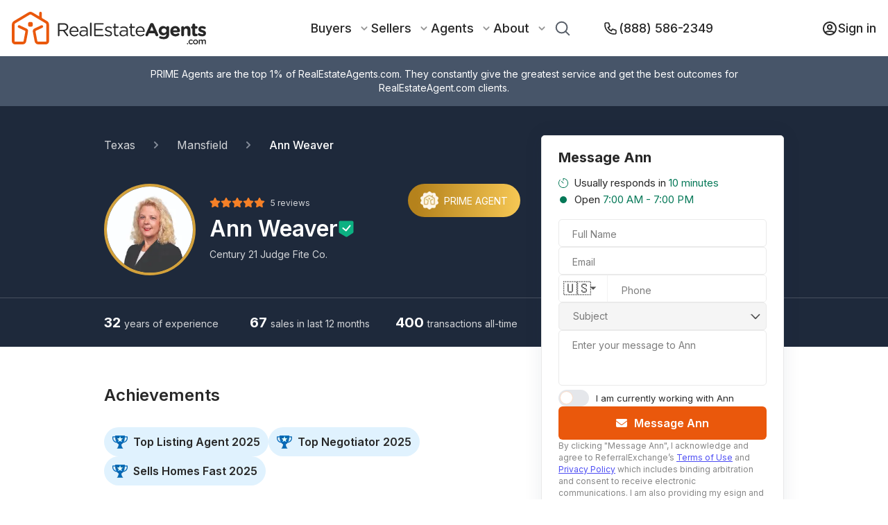

--- FILE ---
content_type: text/html; charset=utf-8
request_url: https://www.realestateagents.com/tx/mansfield/ann-l-weaver
body_size: 61156
content:
<!DOCTYPE html><html lang="en"><head><meta charSet="utf-8"/><link rel="canonical" href="https://www.realestateagents.com/tx/mansfield/ann-l-weaver"/><link rel="icon" type="image/png" sizes="32x32" href="/static/favicon/favicon-32x32.png"/><link rel="icon" type="image/png" sizes="16x16" href="/static/favicon/favicon-16x16.png"/><link rel="apple-touch-icon" sizes="180x180" href="/static/favicon/apple-touch-icon.png"/><link rel="manifest" href="/static/favicon/site.webmanifest"/><link rel="mask-icon" href="/static/favicon/safari-pinned-tab.svg" color="#5bbad5"/><link rel="shortcut icon" href="/static/favicon/favicon.ico"/><script type="application/ld+json">{"@context":"https://schema.org","@type":"BreadcrumbList","itemListElement":[{"@type":"ListItem","position":0,"name":"Home","item":"https://www.realestateagents.com"},{"@type":"ListItem","position":1,"name":"Ann Weaver - Real Estate Agent in Mansfield, TX","item":"https://www.realestateagents.com/tx/mansfield/ann-l-weaver"}]}</script><title>Ann Weaver, Mansfield Agent</title><link rel="canonical" href="https://www.realestateagents.com/tx/mansfield/ann-l-weaver"/><link rel="icon" type="image/png" sizes="32x32" href="/static/favicon/favicon-32x32.png"/><link rel="icon" type="image/png" sizes="16x16" href="/static/favicon/favicon-16x16.png"/><link rel="apple-touch-icon" sizes="180x180" href="/static/favicon/apple-touch-icon.png"/><link rel="manifest" href="/static/favicon/site.webmanifest"/><link rel="mask-icon" href="/static/favicon/safari-pinned-tab.svg" color="#5bbad5"/><link rel="shortcut icon" href="/static/favicon/favicon.ico"/><meta name="msapplication-TileColor" content="#ffffff"/><meta name="msvalidate.01" content="0FC52291BEF3BEBDDC04A1847BAEEDA8"/><meta name="theme-color" content="#ffffff"/><meta name="description" content="Visit Ann Weaver&#x27;s profile on RealEstateAgents.com. Read Ann&#x27;s reviews from past clients, browse transaction history, and get in touch."/><meta name="keywords" content="Ann Weaver REALTOR®,Ann Weaver real estate agent, Ann Weaver Mansfield, TX, Ann Weaver agent"/><meta property="og:description" content="Visit Ann Weaver&#x27;s profile on RealEstateAgents.com. Read Ann&#x27;s reviews from past clients, browse transaction history, and get in touch."/><meta property="og:image" content="/static/rea-logo-with-text-black-white-background.webp"/><meta property="og:image:alt" content="Ann Weaver, Mansfield Agent"/><meta property="og:image:secure_url" content="/static/rea-logo-with-text-black-white-background.webp"/><meta property="og:image:type" content="image/png"/><meta property="og:image:width" content="1500"/><meta property="og:image:height" content="1500"/><meta property="og:title" content="Ann Weaver, Mansfield Agent"/><meta property="og:type" content="website"/><meta property="og:site_name" content="RealEstateAgents.com"/><meta property="og:url" content="https://www.realestateagents.com/tx/mansfield/ann-l-weaver"/><meta property="fb:app_id" content="id"/><meta property="twitter:card" content="summary_large_image"/><meta property="twitter:description" value="Visit Ann Weaver&#x27;s profile on RealEstateAgents.com. Read Ann&#x27;s reviews from past clients, browse transaction history, and get in touch."/><meta property="twitter:image" content="/static/rea-logo-with-text-black-white-background.webp"/><meta property="twitter:label1" value="Ann Weaver, Mansfield Agent"/><meta property="twitter:data1" value="Ann Weaver, Mansfield Agent"/><meta property="twitter:label2" value="Ann Weaver, Mansfield Agent"/><meta property="twitter:data2" value="Ann Weaver, Mansfield Agent"/><meta property="twitter:title" value="Ann Weaver, Mansfield Agent"/><meta property="twitter:url" value="https://www.realestateagents.com/tx/mansfield/ann-l-weaver"/><meta name="viewport" content="width=device-width, initial-scale=1"/><script type="application/ld+json">{"@context":"https://schema.org","@type":"BreadcrumbList","itemListElement":[{"@type":"ListItem","position":0,"name":"Home","item":"https://www.realestateagents.com"},{"@type":"ListItem","position":1,"name":"Ann Weaver - Real Estate Agent in Mansfield, TX","item":"https://www.realestateagents.com/tx/mansfield/ann-l-weaver"}]}</script><link rel="preload" as="image" imageSrcSet="/_next/image?url=https%3A%2F%2Fik.imagekit.io%2F1wo96zqdovg%2F000%2F024%2F727%2Foriginal%2Fblob%3Ftr%3Dw-200%26timestamp%3D1768489653&amp;w=640&amp;q=75 640w, /_next/image?url=https%3A%2F%2Fik.imagekit.io%2F1wo96zqdovg%2F000%2F024%2F727%2Foriginal%2Fblob%3Ftr%3Dw-200%26timestamp%3D1768489653&amp;w=750&amp;q=75 750w, /_next/image?url=https%3A%2F%2Fik.imagekit.io%2F1wo96zqdovg%2F000%2F024%2F727%2Foriginal%2Fblob%3Ftr%3Dw-200%26timestamp%3D1768489653&amp;w=828&amp;q=75 828w, /_next/image?url=https%3A%2F%2Fik.imagekit.io%2F1wo96zqdovg%2F000%2F024%2F727%2Foriginal%2Fblob%3Ftr%3Dw-200%26timestamp%3D1768489653&amp;w=1080&amp;q=75 1080w, /_next/image?url=https%3A%2F%2Fik.imagekit.io%2F1wo96zqdovg%2F000%2F024%2F727%2Foriginal%2Fblob%3Ftr%3Dw-200%26timestamp%3D1768489653&amp;w=1200&amp;q=75 1200w, /_next/image?url=https%3A%2F%2Fik.imagekit.io%2F1wo96zqdovg%2F000%2F024%2F727%2Foriginal%2Fblob%3Ftr%3Dw-200%26timestamp%3D1768489653&amp;w=1920&amp;q=75 1920w, /_next/image?url=https%3A%2F%2Fik.imagekit.io%2F1wo96zqdovg%2F000%2F024%2F727%2Foriginal%2Fblob%3Ftr%3Dw-200%26timestamp%3D1768489653&amp;w=2048&amp;q=75 2048w, /_next/image?url=https%3A%2F%2Fik.imagekit.io%2F1wo96zqdovg%2F000%2F024%2F727%2Foriginal%2Fblob%3Ftr%3Dw-200%26timestamp%3D1768489653&amp;w=3840&amp;q=75 3840w" imageSizes="100vw" fetchpriority="high"/><meta name="next-head-count" content="46"/><style data-aphrodite="true">._xh5v0a{width:100% !important;min-height:100vh !important;background:#fff !important;}._e296pg{position:relative !important;}._cena95{-webkit-box-align:center !important;-ms-flex-align:center !important;-webkit-box-direction:normal !important;-webkit-box-orient:vertical !important;width:100% !important;height:100% !important;display:-webkit-box !important;display:-moz-box !important;display:-ms-flexbox !important;display:-webkit-flex !important;display:flex !important;-webkit-flex-direction:column !important;-ms-flex-direction:column !important;flex-direction:column !important;-webkit-align-items:center !important;align-items:center !important;}._jro6t0{display:-webkit-box !important;display:-moz-box !important;display:-ms-flexbox !important;display:-webkit-flex !important;display:flex !important;}._g07yq{width:843px !important;}@media only screen and (max-width: 1439px){._g07yq{width:600px !important;}}@media only screen and (max-width: 1023px){._g07yq{width:100vw !important;padding:0 80px !important;}}@media only screen and (max-width: 767px){._g07yq{padding:0 20px !important;}}._zqq1he{width:100% !important;border-top:1px solid rgb(39,39,39) !important;opacity:0.1 !important;z-index:2 !important;}._ksn4gl{width:400px !important;position:relative !important;margin-left:30px !important;}@media only screen and (max-width: 1439px){._ksn4gl{width:350px !important;}}@media only screen and (max-width: 1023px){._ksn4gl{display:none !important;visibility:hidden !important;}}._1gdnrbk{position:fixed !important;bottom:0px !important;left:0px !important;width:0px !important;z-index:7 !important;background:#fff !important;box-shadow:0px 0px 12px 0px rgba(175, 175, 175, 0.2) !important;padding:16px 20px !important;padding-bottom:20px !important;display:none !important;height:0px !important;-moz-box-sizing:border-box !important;box-sizing:border-box !important;visibility:hidden !important;}@media only screen and (max-width: 1023px){._1gdnrbk{-webkit-box-pack:center !important;-ms-flex-pack:center !important;-webkit-box-direction:normal !important;-webkit-box-orient:vertical !important;display:-webkit-box !important;display:-moz-box !important;display:-ms-flexbox !important;display:-webkit-flex !important;display:flex !important;width:100% !important;height:140px !important;visibility:initial !important;-webkit-flex-direction:column !important;-ms-flex-direction:column !important;flex-direction:column !important;-webkit-justify-content:center !important;justify-content:center !important;}}._1k1tj1c{margin-top:-10px !important;}._l99gzg{width:20px !important;height:20px !important;margin-right:13px !important;}._xm3f0l{-webkit-box-pack:center !important;-ms-flex-pack:center !important;-webkit-box-align:center !important;-ms-flex-align:center !important;-webkit-box-direction:normal !important;-webkit-box-orient:vertical !important;display:-webkit-box !important;display:-moz-box !important;display:-ms-flexbox !important;display:-webkit-flex !important;display:flex !important;-webkit-flex-direction:column !important;-ms-flex-direction:column !important;flex-direction:column !important;-webkit-align-items:center !important;align-items:center !important;-webkit-justify-content:center !important;justify-content:center !important;margin-top:-10px !important;}._1cpbvsu{-webkit-box-pack:center !important;-ms-flex-pack:center !important;-webkit-box-align:center !important;-ms-flex-align:center !important;background:rgba(71, 85, 105, 1) !important;width:100% !important;color:#fff !important;font-size:14px !important;font-weight:400 !important;display:-webkit-box !important;display:-moz-box !important;display:-ms-flexbox !important;display:-webkit-flex !important;display:flex !important;-webkit-align-items:center !important;align-items:center !important;-webkit-justify-content:center !important;justify-content:center !important;padding:16px 0 !important;}@media only screen and (max-width: 767px){._1cpbvsu{display:none !important;visibility:hidden !important;}}._iibztw{-webkit-box-pack:justify !important;-ms-flex-pack:justify !important;width:1273px !important;display:-webkit-box !important;display:-moz-box !important;display:-ms-flexbox !important;display:-webkit-flex !important;display:flex !important;-webkit-justify-content:space-between !important;justify-content:space-between !important;}@media only screen and (max-width: 1439px){._iibztw{width:980px !important;}}@media only screen and (max-width: 1023px){._iibztw{width:100vw !important;padding:0 80px !important;}}@media only screen and (max-width: 767px){._iibztw{padding:0 20px !important;}}._11nbde8{display:-webkit-box !important;display:-moz-box !important;display:-ms-flexbox !important;display:-webkit-flex !important;display:flex !important;width:100% !important;}._jmmwsr{line-height:20px !important;width:100% !important;text-align:center !important;}._pfq19qc{-webkit-box-align:center !important;-ms-flex-align:center !important;-webkit-box-direction:normal !important;-webkit-box-orient:vertical !important;z-index:2 !important;padding-top:32px !important;width:100% !important;display:-webkit-box !important;display:-moz-box !important;display:-ms-flexbox !important;display:-webkit-flex !important;display:flex !important;-webkit-flex-direction:column !important;-ms-flex-direction:column !important;flex-direction:column !important;-webkit-align-items:center !important;align-items:center !important;background:rgba(30, 41, 59, 1) !important;color:#fff !important;}._1824xji{-ms-grid-columns:843px 400px !important;grid-template-columns:843px 400px !important;display:-ms-grid !important;display:grid !important;z-index:3 !important;-webkit-column-gap:30px !important;-moz-column-gap:30px !important;column-gap:30px !important;}@media only screen and (max-width: 1439px){._1824xji{-ms-grid-columns:600px 350px !important;grid-template-columns:600px 350px !important;}}@media only screen and (max-width: 1023px){._1824xji{-webkit-box-pack:center !important;-ms-flex-pack:center !important;display:-webkit-box !important;display:-moz-box !important;display:-ms-flexbox !important;display:-webkit-flex !important;display:flex !important;width:100% !important;-webkit-justify-content:center !important;justify-content:center !important;}}._1nhdwh9{width:843px !important;position:relative !important;}@media only screen and (max-width: 1439px){._1nhdwh9{width:600px !important;}}@media only screen and (max-width: 1023px){._1nhdwh9{width:100% !important;padding:0 80px !important;}}@media only screen and (max-width: 767px){._1nhdwh9{padding:0 20px !important;}}._hjtf2b{-webkit-box-align:center !important;-ms-flex-align:center !important;z-index:2 !important;height:48px !important;width:100% !important;display:-webkit-box !important;display:-moz-box !important;display:-ms-flexbox !important;display:-webkit-flex !important;display:flex !important;-webkit-align-items:center !important;align-items:center !important;}@media only screen and (max-width: 1023px){._hjtf2b{width:70% !important;}}@media only screen and (max-width: 767px){._hjtf2b{width:100% !important;}}._1syadfp{width:400px !important;position:relative !important;z-index:2 !important;}@media only screen and (max-width: 1439px){._1syadfp{width:350px !important;}}@media only screen and (max-width: 1023px){._1syadfp{display:none !important;visibility:hidden !important;}}._7s0shf{position:absolute !important;width:100% !important;z-index:2 !important;}._j04wyq{padding-top:10px !important;z-index:2 !important;}._6lzkzuk{width:100% !important;border-top:1px solid #F3F3F3 !important;z-index:2 !important;border-color:rgb(71, 80, 95) !important;}._1e7vs4ps{-ms-grid-columns:843px 400px !important;grid-template-columns:843px 400px !important;display:-ms-grid !important;display:grid !important;-webkit-column-gap:30px !important;-moz-column-gap:30px !important;column-gap:30px !important;z-index:2 !important;}@media only screen and (max-width: 1439px){._1e7vs4ps{-ms-grid-columns:600px 350px !important;grid-template-columns:600px 350px !important;}}@media only screen and (max-width: 1023px){._1e7vs4ps{-webkit-box-pack:center !important;-ms-flex-pack:center !important;display:-webkit-box !important;display:-moz-box !important;display:-ms-flexbox !important;display:-webkit-flex !important;display:flex !important;width:100% !important;-webkit-justify-content:center !important;justify-content:center !important;}}._1xf7b7r{-webkit-box-align:center !important;-ms-flex-align:center !important;-webkit-box-lines:multiple !important;font-size:16px !important;display:-webkit-box !important;display:-moz-box !important;display:-ms-flexbox !important;display:-webkit-flex !important;display:flex !important;-webkit-flex-wrap:wrap !important;-ms-flex-wrap:wrap !important;flex-wrap:wrap !important;z-index:2 !important;-webkit-align-items:center !important;align-items:center !important;}@media only screen and (max-width: 1023px){._1xf7b7r{font-size:12px !important;}}@media only screen and (max-width: 767px){._1xf7b7r{-webkit-box-align:center !important;-ms-flex-align:center !important;-webkit-align-items:center !important;align-items:center !important;}}._sya9x5o{text-decoration:none !important;opacity:0.8 !important;z-index:2 !important;color:#fff !important;}._1kc7gva{color:rgba(36, 31, 58, 1) !important;opacity:0.8 !important;margin:0 20px !important;z-index:2 !important;}@media only screen and (max-width: 767px){._1kc7gva{margin:0 8px !important;}}._xf4ip4i{text-decoration:none !important;z-index:2 !important;opacity:1 !important;font-weight:500 !important;color:#fff !important;}._1tchuu5{-webkit-box-align:center !important;-ms-flex-align:center !important;display:-webkit-box !important;display:-moz-box !important;display:-ms-flexbox !important;display:-webkit-flex !important;display:flex !important;-webkit-align-items:center !important;align-items:center !important;padding-top:32px !important;padding-bottom:32px !important;z-index:2 !important;}@media only screen and (max-width: 1023px){._1tchuu5{-webkit-box-direction:normal !important;-webkit-box-orient:vertical !important;-webkit-flex-direction:column !important;-ms-flex-direction:column !important;flex-direction:column !important;}}@media only screen and (max-width: 767px){._1tchuu5{padding-top:20px !important;padding-bottom:20px !important;position:relative !important;}}._sn3j22{object-fit:cover !important;}._1agb02rp{height:132px !important;width:132px !important;position:relative !important;border-radius:100% !important;overflow:hidden !important;margin-right:32px !important;border:4px solid rgba(211, 161, 59, 1) !important;}@media only screen and (max-width: 1439px){._1agb02rp{margin-right:20px !important;}}@media only screen and (max-width: 1023px){._1agb02rp{margin-right:0px !important;margin-bottom:16px !important;}}@media only screen and (max-width: 767px){._1agb02rp{margin-bottom:12px !important;height:100px !important;width:100px !important;}}._1v666ee{width:50% !important;}@media only screen and (max-width: 1439px){._1v666ee{width:40% !important;}}@media only screen and (max-width: 1023px){._1v666ee{text-align:center !important;width:unset !important;}}@media only screen and (max-width: 767px){._1v666ee{-webkit-box-align:center !important;-ms-flex-align:center !important;-webkit-box-direction:reverse !important;-webkit-box-orient:vertical !important;display:-webkit-box !important;display:-moz-box !important;display:-ms-flexbox !important;display:-webkit-flex !important;display:flex !important;-webkit-flex-direction:column-reverse !important;-ms-flex-direction:column-reverse !important;flex-direction:column-reverse !important;-webkit-align-items:center !important;align-items:center !important;}}._13xlah4{cursor:pointer !important;}._bwz7r6{margin-bottom:8px !important;}@media only screen and (max-width: 1023px){._bwz7r6{margin-bottom:24px !important;}}@media only screen and (max-width: 767px){._bwz7r6{margin-bottom:20px !important;}}._v8o8tb{font-size:12px !important;font-weight:400 !important;margin-left:8px !important;opacity:0.8 !important;}._1nqrxf7{font-size:32px !important;font-weight:600 !important;line-height:38.73px !important;}._1jbhiwu{font-size:14px !important;font-weight:400 !important;line-height:16.94px !important;margin-bottom:8px !important;opacity:0.8 !important;}@media only screen and (max-width: 1023px){._1jbhiwu{margin-bottom:8px !important;}}._12x5370a{font-size:24px !important;background:transparent !important;color:#ddd !important;width:16px !important;height:16px !important;}._1cib1gko{font-size:24px !important;background:transparent !important;color:rgba(245, 128, 39, 1) !important;width:16px !important;height:16px !important;}._15x0r6i6{-webkit-box-align:center !important;-ms-flex-align:center !important;-webkit-box-pack:center !important;-ms-flex-pack:center !important;background:-webkit-linear-gradient(270deg, #FFD15C -12.76%, #B5821C 92.47%) !important;background:-moz-linear-gradient(270deg, #FFD15C -12.76%, #B5821C 92.47%) !important;background:linear-gradient(270deg, #FFD15C -12.76%, #B5821C 92.47%) !important;color:#fff !important;padding:8px 24px !important;display:-webkit-box !important;display:-moz-box !important;display:-ms-flexbox !important;display:-webkit-flex !important;display:flex !important;-webkit-justify-content:center !important;justify-content:center !important;-webkit-align-items:center !important;align-items:center !important;border-radius:52px !important;height:48px !important;margin-bottom:auto !important;margin-left:auto !important;}@media only screen and (max-width: 1439px){._15x0r6i6{font-size:14px !important;padding:4px 18px !important;}}@media only screen and (max-width: 1023px){._15x0r6i6{margin-left:0px !important;margin-bottom:0px !important;position:absolute !important;right:50px !important;top:0px !important;}}@media only screen and (max-width: 767px){._15x0r6i6{right:0px !important;top:20px !important;height:25px !important;font-size:9px !important;padding:4px 11px !important;}}@media only screen and (max-width: 374px){._15x0r6i6{right:-15px !important;}}._l8svi59{margin-right:8px !important;background:transparent !important;width:26px !important;height:26px !important;}@media only screen and (max-width: 767px){._l8svi59{width:17px !important;height:17px !important;margin-right:5px !important;}}._mpna3f{white-space:nowrap !important;line-height:normal !important;}._8gurd{object-fit:contain !important;background:transparent !important;}._1s1sqjh{-ms-grid-columns:repeat(3, minmax(0, 1fr)) !important;padding-top:20px !important;padding-bottom:20px !important;z-index:2 !important;position:relative !important;grid-template-columns:repeat(3, minmax(0, 1fr)) !important;display:-ms-grid !important;display:grid !important;-webkit-column-gap:30px !important;-moz-column-gap:30px !important;column-gap:30px !important;}@media only screen and (max-width: 767px){._1s1sqjh{-ms-grid-columns:repeat(1, minmax(0, 1fr)) !important;grid-template-columns:repeat(1, minmax(0, 1fr)) !important;row-gap:5px !important;}}._tt3bak{width:100% !important;}@media only screen and (max-width: 1023px){._tt3bak{-webkit-box-align:center !important;-ms-flex-align:center !important;-webkit-align-items:center !important;align-items:center !important;text-align:center !important;}}@media only screen and (max-width: 767px){._tt3bak{line-height:27px !important;}}._1lifwef{font-size:20px !important;font-weight:700 !important;}@media only screen and (max-width: 767px){._1lifwef{font-size:18px !important;}}._db4nsi{font-size:14px !important;font-weight:400 !important;opacity:0.8 !important;}._1vcgr3xh{margin-top:56px !important;margin-bottom:32px !important;}._1r6n6lj{font-size:24px !important;font-weight:600 !important;line-height:28px !important;margin-bottom:32px !important;}@media only screen and (max-width: 767px){._1r6n6lj{font-size:18px !important;line-height:18px !important;}}._16recte{-webkit-box-lines:multiple !important;-webkit-box-align:center !important;-ms-flex-align:center !important;display:-webkit-box !important;display:-moz-box !important;display:-ms-flexbox !important;display:-webkit-flex !important;display:flex !important;gap:10px !important;-webkit-align-items:center !important;align-items:center !important;-webkit-flex-wrap:wrap !important;-ms-flex-wrap:wrap !important;flex-wrap:wrap !important;}._1txokiq8{-webkit-box-align:center !important;-ms-flex-align:center !important;color:rgba(39, 39, 39, 1) !important;padding:7px 12px !important;display:-webkit-box !important;display:-moz-box !important;display:-ms-flexbox !important;display:-webkit-flex !important;display:flex !important;border-radius:52px !important;background:#E0F2FE !important;-webkit-align-items:center !important;align-items:center !important;font-weight:600 !important;font-size:16px !important;line-height:28px !important;}._1uexlqp{background:transparent !important;}._1k42nda{margin-right:8px !important;width:22px !important;height:19px !important;}._dykeej{margin-top:56px !important;margin-bottom:56px !important;}._1bnnv3y{-ms-grid-columns:repeat(5, minmax(0, 1fr)) !important;grid-template-columns:repeat(5, minmax(0, 1fr)) !important;display:-ms-grid !important;display:grid !important;-webkit-column-gap:45px !important;-moz-column-gap:45px !important;column-gap:45px !important;margin-bottom:44px !important;}@media only screen and (max-width: 1023px){._1bnnv3y{-ms-grid-columns:repeat(3, minmax(0, 1fr)) !important;grid-template-columns:repeat(3, minmax(0, 1fr)) !important;-webkit-column-gap:30px !important;-moz-column-gap:30px !important;column-gap:30px !important;row-gap:30px !important;}}@media only screen and (max-width: 767px){._1bnnv3y{-webkit-column-gap:10px !important;-moz-column-gap:10px !important;column-gap:10px !important;row-gap:26px !important;}}._1ndpwxc{-webkit-box-align:center !important;-ms-flex-align:center !important;-webkit-box-direction:normal !important;-webkit-box-orient:vertical !important;display:-webkit-box !important;display:-moz-box !important;display:-ms-flexbox !important;display:-webkit-flex !important;display:flex !important;-webkit-flex-direction:column !important;-ms-flex-direction:column !important;flex-direction:column !important;-webkit-align-items:center !important;align-items:center !important;}._j37h86{margin:auto !important;background:transparent !important;}._1vu88s3{width:65px !important;height:65px !important;padding:5px !important;-moz-box-sizing:border-box !important;box-sizing:border-box !important;}._5mcs17{text-align:center !important;font-weight:600 !important;line-height:20px !important;letter-spacing:0em !important;margin-top:13px !important;font-size:16px !important;}._a3d3j6{font-size:16px !important;font-weight:400 !important;line-height:25.28px !important;margin-bottom:40px !important;}@media only screen and (max-width: 767px){._a3d3j6{font-size:14px !important;}}._18qui3e{display:-webkit-box !important;display:-moz-box !important;display:-ms-flexbox !important;display:-webkit-flex !important;display:flex !important;margin-bottom:18px !important;}._q58og6{color:#006BB8 !important;width:16px !important;height:16px !important;margin-right:7px !important;margin-top:4px !important;background:transparent !important;}._jmqe3t2{word-break:break-word !important;margin:0px !important;}._xt6f01{font-size:12px !important;font-weight:500 !important;letter-spacing:1% !important;line-height:14.52px !important;opacity:0.7 !important;text-transform:uppercase !important;margin-bottom:12px !important;}._1joc06t{-webkit-box-lines:multiple !important;display:-webkit-box !important;display:-moz-box !important;display:-ms-flexbox !important;display:-webkit-flex !important;display:flex !important;-webkit-flex-wrap:wrap !important;-ms-flex-wrap:wrap !important;flex-wrap:wrap !important;}._1yoaj3e{width:50% !important;}@media only screen and (max-width: 767px){._1yoaj3e{width:100% !important;}}._gt7myn{font-weight:500 !important;}._on7qs5p{-webkit-box-lines:multiple !important;font-size:16px !important;font-weight:400 !important;line-height:25.28px !important;margin-bottom:40px !important;display:-webkit-box !important;display:-moz-box !important;display:-ms-flexbox !important;display:-webkit-flex !important;display:flex !important;-webkit-flex-wrap:wrap !important;-ms-flex-wrap:wrap !important;flex-wrap:wrap !important;}@media only screen and (max-width: 767px){._on7qs5p{font-size:14px !important;}}._1wyronz{-webkit-box-align:center !important;-ms-flex-align:center !important;-webkit-box-pack:center !important;-ms-flex-pack:center !important;background:rgba(255, 247, 237, 1) !important;font-weight:500 !important;font-size:14px !important;letter-spacing:1% !important;text-transform:uppercase !important;margin-right:14px !important;border-radius:3px !important;padding:3px 6px !important;display:-webkit-box !important;display:-moz-box !important;display:-ms-flexbox !important;display:-webkit-flex !important;display:flex !important;-webkit-justify-content:center !important;justify-content:center !important;-webkit-align-items:center !important;align-items:center !important;-moz-box-sizing:border-box !important;box-sizing:border-box !important;margin-bottom:7px !important;}._1d3qo1x9{-webkit-box-align:center !important;-ms-flex-align:center !important;-webkit-box-pack:center !important;-ms-flex-pack:center !important;background:rgba(255, 247, 237, 1) !important;font-weight:500 !important;font-size:14px !important;letter-spacing:1% !important;text-transform:uppercase !important;border-radius:3px !important;padding:3px 6px !important;display:-webkit-box !important;display:-moz-box !important;display:-ms-flexbox !important;display:-webkit-flex !important;display:flex !important;-webkit-justify-content:center !important;justify-content:center !important;-webkit-align-items:center !important;align-items:center !important;-moz-box-sizing:border-box !important;box-sizing:border-box !important;margin-bottom:7px !important;margin-right:0px !important;}._kp75u{-webkit-box-direction:normal !important;-webkit-box-orient:vertical !important;width:100% !important;display:-webkit-box !important;display:-moz-box !important;display:-ms-flexbox !important;display:-webkit-flex !important;display:flex !important;-webkit-flex-direction:column !important;-ms-flex-direction:column !important;flex-direction:column !important;}._jy5eng{-webkit-box-align:center !important;-ms-flex-align:center !important;-webkit-box-pack:start !important;-ms-flex-pack:start !important;display:-webkit-box !important;display:-moz-box !important;display:-ms-flexbox !important;display:-webkit-flex !important;display:flex !important;width:100% !important;margin-top:32px !important;-webkit-justify-content:flex-start !important;justify-content:flex-start !important;-webkit-align-items:center !important;align-items:center !important;}@media only screen and (max-width: 767px){._jy5eng{-webkit-box-direction:normal !important;-webkit-box-orient:vertical !important;-webkit-flex-direction:column !important;-ms-flex-direction:column !important;flex-direction:column !important;}}._ladwa0{width:20px !important;height:20px !important;margin-right:6px !important;}._1u4focfo{position:relative !important;max-width:298px !important;width:100% !important;margin-right:30px !important;z-index:7 !important;}@media only screen and (max-width: 767px){._1u4focfo{margin-right:0px !important;max-width:unset !important;margin-bottom:40px !important;}}._rww29j{font-size:12px !important;font-weight:500 !important;opacity:0.7 !important;text-transform:uppercase !important;letter-spacing:.01em !important;position:absolute !important;top:-25px !important;left:0px !important;}._10iswz9i{-webkit-box-align:center !important;-ms-flex-align:center !important;padding:10px 20px !important;cursor:pointer !important;position:relative !important;min-width:100px !important;height:100% !important;line-height:24px !important;background:#fff !important;z-index:2 !important;display:-webkit-box !important;display:-moz-box !important;display:-ms-flexbox !important;display:-webkit-flex !important;display:flex !important;-webkit-align-items:center !important;align-items:center !important;width:100% !important;box-shadow:0px 0px 28px 0px rgba(30, 41, 59, 0.08) !important;border:1px solid rgba(233, 233, 233, 1) !important;border-radius:5px !important;-moz-box-sizing:border-box !important;box-sizing:border-box !important;}._10iswz9i:hover{border:1px solid rgba(234, 88, 12, 1) !important;}@media only screen and (max-width: 767px){._10iswz9i{font-size:14px !important;}._10iswz9i:hover{border:1px solid rgba(39, 39, 39, 0.2) !important;}}._qkqr4m{width:100% !important;height:100% !important;overflow:hidden !important;text-overflow:ellipsis !important;font-weight:16 !important;}._1mqc21n{margin-left:16px !important;}._1rdsw4j{position:absolute !important;display:none !important;width:0px !important;height:0px !important;background:#fff !important;margin-top:15px !important;border-radius:4px !important;box-shadow:rgba(134, 144, 153, 0.18) 0px 4px 8px 0px, rgba(59, 65, 68, 0.05) 0px 1px 2px 0px !important;cursor:initial !important;top:30px !important;}._efoc4l{width:100% !important;text-align:center !important;font-size:16px !important;padding:10px !important;border-bottom:1px solid rgba(39, 39, 39, 0.1) !important;cursor:pointer !important;}._efoc4l:hover{background:rgba(234, 88, 12, 1) !important;color:#fff !important;}._dshbgip{position:relative !important;max-width:298px !important;width:100% !important;margin-right:40px !important;z-index:6 !important;}@media only screen and (max-width: 767px){._dshbgip{max-width:unset !important;margin-right:0px !important;margin-bottom:20px !important;}}._1ivmjoy3{-webkit-box-align:center !important;-ms-flex-align:center !important;-webkit-box-pack:center !important;-ms-flex-pack:center !important;display:-webkit-box !important;display:-moz-box !important;display:-ms-flexbox !important;display:-webkit-flex !important;display:flex !important;-webkit-justify-content:center !important;justify-content:center !important;border:none !important;color:#fff !important;outline:none !important;cursor:pointer !important;position:relative !important;background:rgb(234, 88, 12) !important;width:100% !important;padding-top:.75rem !important;padding-bottom:.75rem !important;line-height:1.5rem !important;font-family:Inter !important;font-size:16px !important;font-weight:600 !important;-webkit-align-items:center !important;align-items:center !important;max-width:177px !important;height:45px !important;border-radius:5px !important;margin-left:auto !important;}._1ivmjoy3:hover{opacity:0.7 !important;}._1ivmjoy3:disabled{cursor:not-allowed !important;background-color:rgba(210, 212, 216, 1) !important;}@media only screen and (max-width: 767px){._1ivmjoy3{font-size:16px !important;padding:10px !important;max-width:unset !important;width:100% !important;}._1ivmjoy3:hover{opacity:1 !important;}}._749t1l{position:absolute !important;top:50% !important;left:16px !important;-webkit-transform:translateY(-50%) !important;-ms-transform:translateY(-50%) !important;transform:translateY(-50%) !important;}._1gzipwa{padding-bottom:32px !important;margin-top:32px !important;border-bottom:1px solid rgb(39, 39, 39, .1) !important;}._10zn4o9e{-webkit-box-align:center !important;-ms-flex-align:center !important;-webkit-box-pack:start !important;-ms-flex-pack:start !important;display:-webkit-box !important;display:-moz-box !important;display:-ms-flexbox !important;display:-webkit-flex !important;display:flex !important;margin-bottom:30px !important;-webkit-justify-content:flex-start !important;justify-content:flex-start !important;-webkit-align-items:center !important;align-items:center !important;}._athzmr{font-weight:600 !important;font-size:18px !important;}@media only screen and (max-width: 767px){._athzmr{font-size:16px !important;}}._1ldatfc{-webkit-box-align:center !important;-ms-flex-align:center !important;margin-left:10px !important;display:-webkit-box !important;display:-moz-box !important;display:-ms-flexbox !important;display:-webkit-flex !important;display:flex !important;-webkit-align-items:center !important;align-items:center !important;font-size:14px !important;}@media only screen and (max-width: 767px){._1ldatfc{margin-left:auto !important;}}._7cb55w{color:rgba(245, 158, 11, 1) !important;width:16px !important;height:16px !important;margin-right:4px !important;}._16lacbwm{-webkit-box-pack:justify !important;-ms-flex-pack:justify !important;display:-webkit-box !important;display:-moz-box !important;display:-ms-flexbox !important;display:-webkit-flex !important;display:flex !important;-webkit-justify-content:space-between !important;justify-content:space-between !important;margin-bottom:28px !important;}@media only screen and (max-width: 767px){._16lacbwm{font-size:14px !important;}}._zdxht7{width:100% !important;}._1dbayr27{font-size:12px !important;font-weight:500 !important;letter-spacing:1% !important;line-height:14.52px !important;opacity:0.7 !important;text-transform:uppercase !important;margin-bottom:12px !important;width:80% !important;}._e3ll9u{width:80% !important;}._sicxkq{word-wrap:break-word !important;}@media only screen and (max-width: 767px){._sicxkq{font-size:14px !important;font-weight:400 !important;}}._5kaapu{-webkit-box-align:center !important;-ms-flex-align:center !important;display:-webkit-box !important;display:-moz-box !important;display:-ms-flexbox !important;display:-webkit-flex !important;display:flex !important;-webkit-align-items:center !important;align-items:center !important;}._errfa2{font-size:15px !important;line-height:24px !important;font-weight:400 !important;margin-left:8px !important;}@media only screen and (max-width: 1023px){._errfa2{margin-left:6px !important;}}._9ppvi5{color:rgba(4, 120, 87, 1); !important;}._1p7zvrc{-webkit-box-align:center !important;-ms-flex-align:center !important;margin-right:28px !important;display:-webkit-box !important;display:-moz-box !important;display:-ms-flexbox !important;display:-webkit-flex !important;display:flex !important;-webkit-align-items:center !important;align-items:center !important;}@media only screen and (max-width: 1023px){._1p7zvrc{margin-right:16px !important;}}._11huihu{-webkit-box-align:center !important;-ms-flex-align:center !important;width:15px !important;height:15px !important;display:-webkit-box !important;display:-moz-box !important;display:-ms-flexbox !important;display:-webkit-flex !important;display:flex !important;-webkit-align-items:center !important;align-items:center !important;padding-left:2px !important;-moz-box-sizing:border-box !important;box-sizing:border-box !important;}._1h7uhnl{background:rgba(4, 120, 87, 1); !important;width:10px !important;height:10px !important;border-radius:100% !important;}</style><meta name="facebook-domain-verification" content="9tk0d9n0dksufcs2q3xks505e7eyji"/><link rel="preconnect" href="https://fonts.gstatic.com" crossorigin="true"/><link rel="preconnect" href="https://maps.googleapis.com"/><link rel="preconnect" href="https://fonts.gstatic.com" crossorigin /><link rel="preload" href="/_next/static/css/4fbf24e3efc19a45.css" as="style"/><link rel="stylesheet" href="/_next/static/css/4fbf24e3efc19a45.css" data-n-g=""/><link rel="preload" href="/_next/static/css/69c80afb5f14bc0b.css" as="style"/><link rel="stylesheet" href="/_next/static/css/69c80afb5f14bc0b.css" data-n-p=""/><noscript data-n-css=""></noscript><script defer="" nomodule="" src="/_next/static/chunks/polyfills-42372ed130431b0a.js"></script><script defer="" src="/_next/static/chunks/9279.614aa9353200ef73.js"></script><script src="/_next/static/chunks/webpack-ff622a55e08120a2.js" defer=""></script><script src="/_next/static/chunks/framework-bf32e81dabee3fae.js" defer=""></script><script src="/_next/static/chunks/main-86e07804163ab755.js" defer=""></script><script src="/_next/static/chunks/pages/_app-34bc4c2ba6fbe870.js" defer=""></script><script src="/_next/static/chunks/ff493b0a-9690dc36cd0fefb7.js" defer=""></script><script src="/_next/static/chunks/7dcf9772-77b5fd19665091e6.js" defer=""></script><script src="/_next/static/chunks/9755-dcef1da267871beb.js" defer=""></script><script src="/_next/static/chunks/4454-dadff70f8d29c920.js" defer=""></script><script src="/_next/static/chunks/6362-e4b8f6052fc96968.js" defer=""></script><script src="/_next/static/chunks/2139-7df925e150c8e0db.js" defer=""></script><script src="/_next/static/chunks/362-d15b02e4bca8a05a.js" defer=""></script><script src="/_next/static/chunks/5687-ec8aff3b0aadc3c7.js" defer=""></script><script src="/_next/static/chunks/3303-f46778ae628a7cc5.js" defer=""></script><script src="/_next/static/chunks/3855-6bd3b6534df0eede.js" defer=""></script><script src="/_next/static/chunks/1403-2e9c8adb4a08909c.js" defer=""></script><script src="/_next/static/chunks/1748-b1f0c8abf4b5c7da.js" defer=""></script><script src="/_next/static/chunks/pages/%5Bstate_slug%5D/%5Bcity_slug%5D/%5Bagent_slug%5D-ba3048c2cd8c7b93.js" defer=""></script><script src="/_next/static/4e3bca0/_buildManifest.js" defer=""></script><script src="/_next/static/4e3bca0/_ssgManifest.js" defer=""></script><style data-href="https://fonts.googleapis.com/css2?family=Inter:wght@300;400;500;600;700;800;900&family=Inter:wght@700&&display=swap">@font-face{font-family:'Inter';font-style:normal;font-weight:300;font-display:swap;src:url(https://fonts.gstatic.com/l/font?kit=UcCO3FwrK3iLTeHuS_nVMrMxCp50SjIw2boKoduKmMEVuOKfMZs&skey=c491285d6722e4fa&v=v20) format('woff')}@font-face{font-family:'Inter';font-style:normal;font-weight:400;font-display:swap;src:url(https://fonts.gstatic.com/l/font?kit=UcCO3FwrK3iLTeHuS_nVMrMxCp50SjIw2boKoduKmMEVuLyfMZs&skey=c491285d6722e4fa&v=v20) format('woff')}@font-face{font-family:'Inter';font-style:normal;font-weight:500;font-display:swap;src:url(https://fonts.gstatic.com/l/font?kit=UcCO3FwrK3iLTeHuS_nVMrMxCp50SjIw2boKoduKmMEVuI6fMZs&skey=c491285d6722e4fa&v=v20) format('woff')}@font-face{font-family:'Inter';font-style:normal;font-weight:600;font-display:swap;src:url(https://fonts.gstatic.com/l/font?kit=UcCO3FwrK3iLTeHuS_nVMrMxCp50SjIw2boKoduKmMEVuGKYMZs&skey=c491285d6722e4fa&v=v20) format('woff')}@font-face{font-family:'Inter';font-style:normal;font-weight:700;font-display:swap;src:url(https://fonts.gstatic.com/l/font?kit=UcCO3FwrK3iLTeHuS_nVMrMxCp50SjIw2boKoduKmMEVuFuYMZs&skey=c491285d6722e4fa&v=v20) format('woff')}@font-face{font-family:'Inter';font-style:normal;font-weight:800;font-display:swap;src:url(https://fonts.gstatic.com/l/font?kit=UcCO3FwrK3iLTeHuS_nVMrMxCp50SjIw2boKoduKmMEVuDyYMZs&skey=c491285d6722e4fa&v=v20) format('woff')}@font-face{font-family:'Inter';font-style:normal;font-weight:900;font-display:swap;src:url(https://fonts.gstatic.com/l/font?kit=UcCO3FwrK3iLTeHuS_nVMrMxCp50SjIw2boKoduKmMEVuBWYMZs&skey=c491285d6722e4fa&v=v20) format('woff')}@font-face{font-family:'Inter';font-style:normal;font-weight:300;font-display:swap;src:url(https://fonts.gstatic.com/s/inter/v20/UcC73FwrK3iLTeHuS_nVMrMxCp50SjIa2JL7W0Q5n-wU.woff2) format('woff2');unicode-range:U+0460-052F,U+1C80-1C8A,U+20B4,U+2DE0-2DFF,U+A640-A69F,U+FE2E-FE2F}@font-face{font-family:'Inter';font-style:normal;font-weight:300;font-display:swap;src:url(https://fonts.gstatic.com/s/inter/v20/UcC73FwrK3iLTeHuS_nVMrMxCp50SjIa0ZL7W0Q5n-wU.woff2) format('woff2');unicode-range:U+0301,U+0400-045F,U+0490-0491,U+04B0-04B1,U+2116}@font-face{font-family:'Inter';font-style:normal;font-weight:300;font-display:swap;src:url(https://fonts.gstatic.com/s/inter/v20/UcC73FwrK3iLTeHuS_nVMrMxCp50SjIa2ZL7W0Q5n-wU.woff2) format('woff2');unicode-range:U+1F00-1FFF}@font-face{font-family:'Inter';font-style:normal;font-weight:300;font-display:swap;src:url(https://fonts.gstatic.com/s/inter/v20/UcC73FwrK3iLTeHuS_nVMrMxCp50SjIa1pL7W0Q5n-wU.woff2) format('woff2');unicode-range:U+0370-0377,U+037A-037F,U+0384-038A,U+038C,U+038E-03A1,U+03A3-03FF}@font-face{font-family:'Inter';font-style:normal;font-weight:300;font-display:swap;src:url(https://fonts.gstatic.com/s/inter/v20/UcC73FwrK3iLTeHuS_nVMrMxCp50SjIa2pL7W0Q5n-wU.woff2) format('woff2');unicode-range:U+0102-0103,U+0110-0111,U+0128-0129,U+0168-0169,U+01A0-01A1,U+01AF-01B0,U+0300-0301,U+0303-0304,U+0308-0309,U+0323,U+0329,U+1EA0-1EF9,U+20AB}@font-face{font-family:'Inter';font-style:normal;font-weight:300;font-display:swap;src:url(https://fonts.gstatic.com/s/inter/v20/UcC73FwrK3iLTeHuS_nVMrMxCp50SjIa25L7W0Q5n-wU.woff2) format('woff2');unicode-range:U+0100-02BA,U+02BD-02C5,U+02C7-02CC,U+02CE-02D7,U+02DD-02FF,U+0304,U+0308,U+0329,U+1D00-1DBF,U+1E00-1E9F,U+1EF2-1EFF,U+2020,U+20A0-20AB,U+20AD-20C0,U+2113,U+2C60-2C7F,U+A720-A7FF}@font-face{font-family:'Inter';font-style:normal;font-weight:300;font-display:swap;src:url(https://fonts.gstatic.com/s/inter/v20/UcC73FwrK3iLTeHuS_nVMrMxCp50SjIa1ZL7W0Q5nw.woff2) format('woff2');unicode-range:U+0000-00FF,U+0131,U+0152-0153,U+02BB-02BC,U+02C6,U+02DA,U+02DC,U+0304,U+0308,U+0329,U+2000-206F,U+20AC,U+2122,U+2191,U+2193,U+2212,U+2215,U+FEFF,U+FFFD}@font-face{font-family:'Inter';font-style:normal;font-weight:400;font-display:swap;src:url(https://fonts.gstatic.com/s/inter/v20/UcC73FwrK3iLTeHuS_nVMrMxCp50SjIa2JL7W0Q5n-wU.woff2) format('woff2');unicode-range:U+0460-052F,U+1C80-1C8A,U+20B4,U+2DE0-2DFF,U+A640-A69F,U+FE2E-FE2F}@font-face{font-family:'Inter';font-style:normal;font-weight:400;font-display:swap;src:url(https://fonts.gstatic.com/s/inter/v20/UcC73FwrK3iLTeHuS_nVMrMxCp50SjIa0ZL7W0Q5n-wU.woff2) format('woff2');unicode-range:U+0301,U+0400-045F,U+0490-0491,U+04B0-04B1,U+2116}@font-face{font-family:'Inter';font-style:normal;font-weight:400;font-display:swap;src:url(https://fonts.gstatic.com/s/inter/v20/UcC73FwrK3iLTeHuS_nVMrMxCp50SjIa2ZL7W0Q5n-wU.woff2) format('woff2');unicode-range:U+1F00-1FFF}@font-face{font-family:'Inter';font-style:normal;font-weight:400;font-display:swap;src:url(https://fonts.gstatic.com/s/inter/v20/UcC73FwrK3iLTeHuS_nVMrMxCp50SjIa1pL7W0Q5n-wU.woff2) format('woff2');unicode-range:U+0370-0377,U+037A-037F,U+0384-038A,U+038C,U+038E-03A1,U+03A3-03FF}@font-face{font-family:'Inter';font-style:normal;font-weight:400;font-display:swap;src:url(https://fonts.gstatic.com/s/inter/v20/UcC73FwrK3iLTeHuS_nVMrMxCp50SjIa2pL7W0Q5n-wU.woff2) format('woff2');unicode-range:U+0102-0103,U+0110-0111,U+0128-0129,U+0168-0169,U+01A0-01A1,U+01AF-01B0,U+0300-0301,U+0303-0304,U+0308-0309,U+0323,U+0329,U+1EA0-1EF9,U+20AB}@font-face{font-family:'Inter';font-style:normal;font-weight:400;font-display:swap;src:url(https://fonts.gstatic.com/s/inter/v20/UcC73FwrK3iLTeHuS_nVMrMxCp50SjIa25L7W0Q5n-wU.woff2) format('woff2');unicode-range:U+0100-02BA,U+02BD-02C5,U+02C7-02CC,U+02CE-02D7,U+02DD-02FF,U+0304,U+0308,U+0329,U+1D00-1DBF,U+1E00-1E9F,U+1EF2-1EFF,U+2020,U+20A0-20AB,U+20AD-20C0,U+2113,U+2C60-2C7F,U+A720-A7FF}@font-face{font-family:'Inter';font-style:normal;font-weight:400;font-display:swap;src:url(https://fonts.gstatic.com/s/inter/v20/UcC73FwrK3iLTeHuS_nVMrMxCp50SjIa1ZL7W0Q5nw.woff2) format('woff2');unicode-range:U+0000-00FF,U+0131,U+0152-0153,U+02BB-02BC,U+02C6,U+02DA,U+02DC,U+0304,U+0308,U+0329,U+2000-206F,U+20AC,U+2122,U+2191,U+2193,U+2212,U+2215,U+FEFF,U+FFFD}@font-face{font-family:'Inter';font-style:normal;font-weight:500;font-display:swap;src:url(https://fonts.gstatic.com/s/inter/v20/UcC73FwrK3iLTeHuS_nVMrMxCp50SjIa2JL7W0Q5n-wU.woff2) format('woff2');unicode-range:U+0460-052F,U+1C80-1C8A,U+20B4,U+2DE0-2DFF,U+A640-A69F,U+FE2E-FE2F}@font-face{font-family:'Inter';font-style:normal;font-weight:500;font-display:swap;src:url(https://fonts.gstatic.com/s/inter/v20/UcC73FwrK3iLTeHuS_nVMrMxCp50SjIa0ZL7W0Q5n-wU.woff2) format('woff2');unicode-range:U+0301,U+0400-045F,U+0490-0491,U+04B0-04B1,U+2116}@font-face{font-family:'Inter';font-style:normal;font-weight:500;font-display:swap;src:url(https://fonts.gstatic.com/s/inter/v20/UcC73FwrK3iLTeHuS_nVMrMxCp50SjIa2ZL7W0Q5n-wU.woff2) format('woff2');unicode-range:U+1F00-1FFF}@font-face{font-family:'Inter';font-style:normal;font-weight:500;font-display:swap;src:url(https://fonts.gstatic.com/s/inter/v20/UcC73FwrK3iLTeHuS_nVMrMxCp50SjIa1pL7W0Q5n-wU.woff2) format('woff2');unicode-range:U+0370-0377,U+037A-037F,U+0384-038A,U+038C,U+038E-03A1,U+03A3-03FF}@font-face{font-family:'Inter';font-style:normal;font-weight:500;font-display:swap;src:url(https://fonts.gstatic.com/s/inter/v20/UcC73FwrK3iLTeHuS_nVMrMxCp50SjIa2pL7W0Q5n-wU.woff2) format('woff2');unicode-range:U+0102-0103,U+0110-0111,U+0128-0129,U+0168-0169,U+01A0-01A1,U+01AF-01B0,U+0300-0301,U+0303-0304,U+0308-0309,U+0323,U+0329,U+1EA0-1EF9,U+20AB}@font-face{font-family:'Inter';font-style:normal;font-weight:500;font-display:swap;src:url(https://fonts.gstatic.com/s/inter/v20/UcC73FwrK3iLTeHuS_nVMrMxCp50SjIa25L7W0Q5n-wU.woff2) format('woff2');unicode-range:U+0100-02BA,U+02BD-02C5,U+02C7-02CC,U+02CE-02D7,U+02DD-02FF,U+0304,U+0308,U+0329,U+1D00-1DBF,U+1E00-1E9F,U+1EF2-1EFF,U+2020,U+20A0-20AB,U+20AD-20C0,U+2113,U+2C60-2C7F,U+A720-A7FF}@font-face{font-family:'Inter';font-style:normal;font-weight:500;font-display:swap;src:url(https://fonts.gstatic.com/s/inter/v20/UcC73FwrK3iLTeHuS_nVMrMxCp50SjIa1ZL7W0Q5nw.woff2) format('woff2');unicode-range:U+0000-00FF,U+0131,U+0152-0153,U+02BB-02BC,U+02C6,U+02DA,U+02DC,U+0304,U+0308,U+0329,U+2000-206F,U+20AC,U+2122,U+2191,U+2193,U+2212,U+2215,U+FEFF,U+FFFD}@font-face{font-family:'Inter';font-style:normal;font-weight:600;font-display:swap;src:url(https://fonts.gstatic.com/s/inter/v20/UcC73FwrK3iLTeHuS_nVMrMxCp50SjIa2JL7W0Q5n-wU.woff2) format('woff2');unicode-range:U+0460-052F,U+1C80-1C8A,U+20B4,U+2DE0-2DFF,U+A640-A69F,U+FE2E-FE2F}@font-face{font-family:'Inter';font-style:normal;font-weight:600;font-display:swap;src:url(https://fonts.gstatic.com/s/inter/v20/UcC73FwrK3iLTeHuS_nVMrMxCp50SjIa0ZL7W0Q5n-wU.woff2) format('woff2');unicode-range:U+0301,U+0400-045F,U+0490-0491,U+04B0-04B1,U+2116}@font-face{font-family:'Inter';font-style:normal;font-weight:600;font-display:swap;src:url(https://fonts.gstatic.com/s/inter/v20/UcC73FwrK3iLTeHuS_nVMrMxCp50SjIa2ZL7W0Q5n-wU.woff2) format('woff2');unicode-range:U+1F00-1FFF}@font-face{font-family:'Inter';font-style:normal;font-weight:600;font-display:swap;src:url(https://fonts.gstatic.com/s/inter/v20/UcC73FwrK3iLTeHuS_nVMrMxCp50SjIa1pL7W0Q5n-wU.woff2) format('woff2');unicode-range:U+0370-0377,U+037A-037F,U+0384-038A,U+038C,U+038E-03A1,U+03A3-03FF}@font-face{font-family:'Inter';font-style:normal;font-weight:600;font-display:swap;src:url(https://fonts.gstatic.com/s/inter/v20/UcC73FwrK3iLTeHuS_nVMrMxCp50SjIa2pL7W0Q5n-wU.woff2) format('woff2');unicode-range:U+0102-0103,U+0110-0111,U+0128-0129,U+0168-0169,U+01A0-01A1,U+01AF-01B0,U+0300-0301,U+0303-0304,U+0308-0309,U+0323,U+0329,U+1EA0-1EF9,U+20AB}@font-face{font-family:'Inter';font-style:normal;font-weight:600;font-display:swap;src:url(https://fonts.gstatic.com/s/inter/v20/UcC73FwrK3iLTeHuS_nVMrMxCp50SjIa25L7W0Q5n-wU.woff2) format('woff2');unicode-range:U+0100-02BA,U+02BD-02C5,U+02C7-02CC,U+02CE-02D7,U+02DD-02FF,U+0304,U+0308,U+0329,U+1D00-1DBF,U+1E00-1E9F,U+1EF2-1EFF,U+2020,U+20A0-20AB,U+20AD-20C0,U+2113,U+2C60-2C7F,U+A720-A7FF}@font-face{font-family:'Inter';font-style:normal;font-weight:600;font-display:swap;src:url(https://fonts.gstatic.com/s/inter/v20/UcC73FwrK3iLTeHuS_nVMrMxCp50SjIa1ZL7W0Q5nw.woff2) format('woff2');unicode-range:U+0000-00FF,U+0131,U+0152-0153,U+02BB-02BC,U+02C6,U+02DA,U+02DC,U+0304,U+0308,U+0329,U+2000-206F,U+20AC,U+2122,U+2191,U+2193,U+2212,U+2215,U+FEFF,U+FFFD}@font-face{font-family:'Inter';font-style:normal;font-weight:700;font-display:swap;src:url(https://fonts.gstatic.com/s/inter/v20/UcC73FwrK3iLTeHuS_nVMrMxCp50SjIa2JL7W0Q5n-wU.woff2) format('woff2');unicode-range:U+0460-052F,U+1C80-1C8A,U+20B4,U+2DE0-2DFF,U+A640-A69F,U+FE2E-FE2F}@font-face{font-family:'Inter';font-style:normal;font-weight:700;font-display:swap;src:url(https://fonts.gstatic.com/s/inter/v20/UcC73FwrK3iLTeHuS_nVMrMxCp50SjIa0ZL7W0Q5n-wU.woff2) format('woff2');unicode-range:U+0301,U+0400-045F,U+0490-0491,U+04B0-04B1,U+2116}@font-face{font-family:'Inter';font-style:normal;font-weight:700;font-display:swap;src:url(https://fonts.gstatic.com/s/inter/v20/UcC73FwrK3iLTeHuS_nVMrMxCp50SjIa2ZL7W0Q5n-wU.woff2) format('woff2');unicode-range:U+1F00-1FFF}@font-face{font-family:'Inter';font-style:normal;font-weight:700;font-display:swap;src:url(https://fonts.gstatic.com/s/inter/v20/UcC73FwrK3iLTeHuS_nVMrMxCp50SjIa1pL7W0Q5n-wU.woff2) format('woff2');unicode-range:U+0370-0377,U+037A-037F,U+0384-038A,U+038C,U+038E-03A1,U+03A3-03FF}@font-face{font-family:'Inter';font-style:normal;font-weight:700;font-display:swap;src:url(https://fonts.gstatic.com/s/inter/v20/UcC73FwrK3iLTeHuS_nVMrMxCp50SjIa2pL7W0Q5n-wU.woff2) format('woff2');unicode-range:U+0102-0103,U+0110-0111,U+0128-0129,U+0168-0169,U+01A0-01A1,U+01AF-01B0,U+0300-0301,U+0303-0304,U+0308-0309,U+0323,U+0329,U+1EA0-1EF9,U+20AB}@font-face{font-family:'Inter';font-style:normal;font-weight:700;font-display:swap;src:url(https://fonts.gstatic.com/s/inter/v20/UcC73FwrK3iLTeHuS_nVMrMxCp50SjIa25L7W0Q5n-wU.woff2) format('woff2');unicode-range:U+0100-02BA,U+02BD-02C5,U+02C7-02CC,U+02CE-02D7,U+02DD-02FF,U+0304,U+0308,U+0329,U+1D00-1DBF,U+1E00-1E9F,U+1EF2-1EFF,U+2020,U+20A0-20AB,U+20AD-20C0,U+2113,U+2C60-2C7F,U+A720-A7FF}@font-face{font-family:'Inter';font-style:normal;font-weight:700;font-display:swap;src:url(https://fonts.gstatic.com/s/inter/v20/UcC73FwrK3iLTeHuS_nVMrMxCp50SjIa1ZL7W0Q5nw.woff2) format('woff2');unicode-range:U+0000-00FF,U+0131,U+0152-0153,U+02BB-02BC,U+02C6,U+02DA,U+02DC,U+0304,U+0308,U+0329,U+2000-206F,U+20AC,U+2122,U+2191,U+2193,U+2212,U+2215,U+FEFF,U+FFFD}@font-face{font-family:'Inter';font-style:normal;font-weight:800;font-display:swap;src:url(https://fonts.gstatic.com/s/inter/v20/UcC73FwrK3iLTeHuS_nVMrMxCp50SjIa2JL7W0Q5n-wU.woff2) format('woff2');unicode-range:U+0460-052F,U+1C80-1C8A,U+20B4,U+2DE0-2DFF,U+A640-A69F,U+FE2E-FE2F}@font-face{font-family:'Inter';font-style:normal;font-weight:800;font-display:swap;src:url(https://fonts.gstatic.com/s/inter/v20/UcC73FwrK3iLTeHuS_nVMrMxCp50SjIa0ZL7W0Q5n-wU.woff2) format('woff2');unicode-range:U+0301,U+0400-045F,U+0490-0491,U+04B0-04B1,U+2116}@font-face{font-family:'Inter';font-style:normal;font-weight:800;font-display:swap;src:url(https://fonts.gstatic.com/s/inter/v20/UcC73FwrK3iLTeHuS_nVMrMxCp50SjIa2ZL7W0Q5n-wU.woff2) format('woff2');unicode-range:U+1F00-1FFF}@font-face{font-family:'Inter';font-style:normal;font-weight:800;font-display:swap;src:url(https://fonts.gstatic.com/s/inter/v20/UcC73FwrK3iLTeHuS_nVMrMxCp50SjIa1pL7W0Q5n-wU.woff2) format('woff2');unicode-range:U+0370-0377,U+037A-037F,U+0384-038A,U+038C,U+038E-03A1,U+03A3-03FF}@font-face{font-family:'Inter';font-style:normal;font-weight:800;font-display:swap;src:url(https://fonts.gstatic.com/s/inter/v20/UcC73FwrK3iLTeHuS_nVMrMxCp50SjIa2pL7W0Q5n-wU.woff2) format('woff2');unicode-range:U+0102-0103,U+0110-0111,U+0128-0129,U+0168-0169,U+01A0-01A1,U+01AF-01B0,U+0300-0301,U+0303-0304,U+0308-0309,U+0323,U+0329,U+1EA0-1EF9,U+20AB}@font-face{font-family:'Inter';font-style:normal;font-weight:800;font-display:swap;src:url(https://fonts.gstatic.com/s/inter/v20/UcC73FwrK3iLTeHuS_nVMrMxCp50SjIa25L7W0Q5n-wU.woff2) format('woff2');unicode-range:U+0100-02BA,U+02BD-02C5,U+02C7-02CC,U+02CE-02D7,U+02DD-02FF,U+0304,U+0308,U+0329,U+1D00-1DBF,U+1E00-1E9F,U+1EF2-1EFF,U+2020,U+20A0-20AB,U+20AD-20C0,U+2113,U+2C60-2C7F,U+A720-A7FF}@font-face{font-family:'Inter';font-style:normal;font-weight:800;font-display:swap;src:url(https://fonts.gstatic.com/s/inter/v20/UcC73FwrK3iLTeHuS_nVMrMxCp50SjIa1ZL7W0Q5nw.woff2) format('woff2');unicode-range:U+0000-00FF,U+0131,U+0152-0153,U+02BB-02BC,U+02C6,U+02DA,U+02DC,U+0304,U+0308,U+0329,U+2000-206F,U+20AC,U+2122,U+2191,U+2193,U+2212,U+2215,U+FEFF,U+FFFD}@font-face{font-family:'Inter';font-style:normal;font-weight:900;font-display:swap;src:url(https://fonts.gstatic.com/s/inter/v20/UcC73FwrK3iLTeHuS_nVMrMxCp50SjIa2JL7W0Q5n-wU.woff2) format('woff2');unicode-range:U+0460-052F,U+1C80-1C8A,U+20B4,U+2DE0-2DFF,U+A640-A69F,U+FE2E-FE2F}@font-face{font-family:'Inter';font-style:normal;font-weight:900;font-display:swap;src:url(https://fonts.gstatic.com/s/inter/v20/UcC73FwrK3iLTeHuS_nVMrMxCp50SjIa0ZL7W0Q5n-wU.woff2) format('woff2');unicode-range:U+0301,U+0400-045F,U+0490-0491,U+04B0-04B1,U+2116}@font-face{font-family:'Inter';font-style:normal;font-weight:900;font-display:swap;src:url(https://fonts.gstatic.com/s/inter/v20/UcC73FwrK3iLTeHuS_nVMrMxCp50SjIa2ZL7W0Q5n-wU.woff2) format('woff2');unicode-range:U+1F00-1FFF}@font-face{font-family:'Inter';font-style:normal;font-weight:900;font-display:swap;src:url(https://fonts.gstatic.com/s/inter/v20/UcC73FwrK3iLTeHuS_nVMrMxCp50SjIa1pL7W0Q5n-wU.woff2) format('woff2');unicode-range:U+0370-0377,U+037A-037F,U+0384-038A,U+038C,U+038E-03A1,U+03A3-03FF}@font-face{font-family:'Inter';font-style:normal;font-weight:900;font-display:swap;src:url(https://fonts.gstatic.com/s/inter/v20/UcC73FwrK3iLTeHuS_nVMrMxCp50SjIa2pL7W0Q5n-wU.woff2) format('woff2');unicode-range:U+0102-0103,U+0110-0111,U+0128-0129,U+0168-0169,U+01A0-01A1,U+01AF-01B0,U+0300-0301,U+0303-0304,U+0308-0309,U+0323,U+0329,U+1EA0-1EF9,U+20AB}@font-face{font-family:'Inter';font-style:normal;font-weight:900;font-display:swap;src:url(https://fonts.gstatic.com/s/inter/v20/UcC73FwrK3iLTeHuS_nVMrMxCp50SjIa25L7W0Q5n-wU.woff2) format('woff2');unicode-range:U+0100-02BA,U+02BD-02C5,U+02C7-02CC,U+02CE-02D7,U+02DD-02FF,U+0304,U+0308,U+0329,U+1D00-1DBF,U+1E00-1E9F,U+1EF2-1EFF,U+2020,U+20A0-20AB,U+20AD-20C0,U+2113,U+2C60-2C7F,U+A720-A7FF}@font-face{font-family:'Inter';font-style:normal;font-weight:900;font-display:swap;src:url(https://fonts.gstatic.com/s/inter/v20/UcC73FwrK3iLTeHuS_nVMrMxCp50SjIa1ZL7W0Q5nw.woff2) format('woff2');unicode-range:U+0000-00FF,U+0131,U+0152-0153,U+02BB-02BC,U+02C6,U+02DA,U+02DC,U+0304,U+0308,U+0329,U+2000-206F,U+20AC,U+2122,U+2191,U+2193,U+2212,U+2215,U+FEFF,U+FFFD}</style></head><body style="margin:0;font-family:Inter;font-display:swap;color:#272727"><div id="root"></div><div id="__next"><div id="pageWrapper" class="_xh5v0a"><div id="contentContainer" class="_e296pg"><div></div><div class="MainNav_main-nav__gEk7U   MainNav__--background-white__HZciD  MainNav__--sticky__NmcRE"><div class="MainNav_main-nav__container__iL6KN"><div class="MainNav_main-nav__logo__9fFhl"><a href="/"><div style="max-width:280px;max-height:55px"><svg role="img" aria-labelledby="reaLogo" width="100%" height="100%" viewBox="0 0 522 88" xmlns="http://www.w3.org/2000/svg"><path d="M73.616 12.1794V6.44954C73.616 5.47457 73.5768 4.4996 73.6341 3.52771C73.7668 1.39323 75.215 0.0307205 77.2757 0.043023C79.3363 0.0553255 80.7121 1.40859 80.7392 3.64764C80.7875 7.43885 80.7875 11.2321 80.7392 15.0274C80.7241 16.1746 81.0409 16.8728 82.0848 17.4879C86.3992 20.0069 90.6653 22.6088 94.9193 25.2323C98.41 27.3853 100 30.6331 100 34.7422C100 49.5544 100 64.3665 100 79.1787C100 84.1213 96.2257 87.9227 91.3622 87.9443C84.6734 87.975 77.9847 87.8243 71.3019 87.9965C66.3811 88.1226 62.3323 84.8256 61.3185 79.5816C59.6984 71.2006 58.1657 62.8041 56.5969 54.4138C55.7672 49.9634 57.4386 46.6417 61.4241 44.7687C67.1304 42.1031 72.8316 39.4232 78.5277 36.729C80.0001 36.0339 81.4332 35.9201 82.7908 36.9658C83.9977 37.91 84.2993 39.2141 83.9977 40.6781C83.6959 42.1421 82.7003 42.8034 81.5206 43.3539C76.0025 45.9405 70.4964 48.5578 64.9511 51.0891C63.7744 51.6273 63.4124 52.2609 63.6658 53.5711C65.2679 61.7953 66.8005 70.0349 68.3603 78.2652C68.662 79.8953 69.6516 80.7257 71.3019 80.7257C77.7383 80.7257 84.1746 80.7257 90.611 80.7257C92.3065 80.7257 92.8828 80.1629 92.8858 78.4129C92.8979 64.0108 92.8979 49.6087 92.8858 35.2066C92.8858 33.1552 91.9807 31.7988 90.255 30.7623C77.6759 23.2763 65.119 15.7502 52.5842 8.18418C50.774 7.08311 49.2202 7.1477 47.41 8.24262C34.9677 15.7697 22.4973 23.2455 9.99869 30.67C8.03761 31.8326 7.15663 33.2997 7.16568 35.6218C7.21697 49.7143 7.18679 63.8098 7.19584 77.9023C7.19584 80.3628 7.57901 80.7319 10.0228 80.7319C16.2057 80.7319 22.3886 80.7319 28.5716 80.7319C30.5085 80.7319 31.305 80.1814 31.664 78.3114C33.2872 69.8811 34.853 61.4385 36.4521 53.0021C36.6482 51.9564 36.0719 51.5597 35.2634 51.1814C29.6909 48.5917 24.1305 45.9528 18.5641 43.3508C15.6647 41.9883 15.025 38.8389 17.2878 36.9781C18.5188 35.9663 19.9097 35.9663 21.2703 36.5998C27.3044 39.4048 33.3385 42.2067 39.3273 45.0978C42.2327 46.5003 43.8529 48.9792 43.5512 52.2609C43.2495 55.6441 42.5888 59.0273 41.9793 62.4104C40.9324 68.1926 39.8251 73.9686 38.6968 79.7354C37.677 84.9424 34.0083 87.9596 28.7888 87.9627C22.2499 87.9627 15.7129 87.9627 9.17802 87.9627C3.69606 87.9627 0.0303694 84.2043 0.0273523 78.5913C0.0273523 64.2404 0.0696012 49.8896 0.000209261 35.5326C-0.0239271 30.5224 2.03973 26.9732 6.26057 24.4604C18.4615 17.2265 30.6302 9.9414 42.7668 2.60502C45.0808 1.21176 47.3557 -0.0707765 50.1917 0.00303842C52.3941 0.0614752 54.3069 0.79347 56.1473 1.90377C61.4633 5.10856 66.7824 8.31028 72.1045 11.5089C72.4997 11.7273 72.9311 11.8626 73.616 12.1794Z" fill="#EA580C"></path><path d="M56.2656 34.041C56.2656 34.7545 56.2656 35.4711 56.2656 36.1939C56.264 37.2516 55.8537 38.266 55.1235 39.0173C54.3932 39.7686 53.402 40.1963 52.3645 40.2076C50.9133 40.2568 49.4591 40.2384 48.0049 40.2076C45.549 40.1738 43.8595 38.5068 43.781 35.9971C43.7328 34.6192 43.7388 33.229 43.781 31.8604C43.8565 29.3661 45.5309 27.6499 47.9747 27.5545C49.2268 27.5084 50.4819 27.5361 51.734 27.5545C54.6454 27.576 56.2595 29.24 56.2776 32.2048C56.2686 32.8138 56.2686 33.4259 56.2656 34.041Z" fill="#EA580C"></path><path d="M124 64.026C124 65.126 124.9 66.026 125.95 66.026C127.05 66.026 127.95 65.126 127.95 64.026V52.176H138L147.85 64.976C148.3 65.576 148.9 66.026 149.7 66.026C150.7 66.026 151.7 65.126 151.7 64.076C151.7 63.526 151.45 63.076 151.05 62.626L142.35 51.426C147.8 50.376 151.7 47.026 151.7 41.276V41.176C151.7 38.426 150.7 35.976 149 34.276C146.8 32.076 143.35 30.776 139.05 30.776H125.95C124.9 30.776 124 31.676 124 32.776V64.026ZM127.95 48.626V34.426H138.75C144.4 34.426 147.7 37.026 147.7 41.326V41.426C147.7 45.926 143.95 48.626 138.7 48.626H127.95Z" fill="#272727"></path><path d="M158.795 51.426C159.295 46.376 162.695 42.626 167.195 42.626C172.345 42.626 175.045 46.726 175.445 51.426H158.795ZM177.545 62.476C177.945 62.126 178.145 61.676 178.145 61.226C178.145 60.326 177.395 59.576 176.445 59.576C175.995 59.576 175.645 59.776 175.345 60.026C173.445 61.776 171.095 63.026 167.895 63.026C163.295 63.026 159.345 59.876 158.795 54.276H177.495C178.445 54.276 179.295 53.526 179.295 52.476C179.295 45.626 174.945 39.376 167.295 39.376C160.145 39.376 154.895 45.376 154.895 52.826V52.926C154.895 60.926 160.695 66.376 167.795 66.376C172.195 66.376 175.095 64.826 177.545 62.476Z" fill="#272727"></path><path d="M191.284 66.326C195.834 66.326 198.834 64.226 200.634 61.876V64.226C200.634 65.226 201.384 66.026 202.484 66.026C203.534 66.026 204.334 65.226 204.334 64.126V49.976C204.334 46.676 203.434 44.176 201.684 42.426C199.784 40.526 196.984 39.576 193.334 39.576C190.034 39.576 187.434 40.226 184.884 41.326C184.384 41.526 183.834 42.126 183.834 42.926C183.834 43.826 184.634 44.576 185.534 44.576C185.734 44.576 185.984 44.526 186.234 44.426C188.134 43.576 190.334 42.976 192.934 42.976C197.784 42.976 200.634 45.376 200.634 50.026V50.926C198.334 50.276 195.984 49.826 192.684 49.826C186.134 49.826 181.634 52.726 181.634 58.176V58.276C181.634 63.576 186.484 66.326 191.284 66.326ZM192.034 63.276C188.534 63.276 185.534 61.376 185.534 58.126V58.026C185.534 54.776 188.234 52.676 193.084 52.676C196.234 52.676 198.784 53.226 200.684 53.776V56.276C200.684 60.376 196.784 63.276 192.034 63.276Z" fill="#272727"></path><path d="M210.389 64.076C210.389 65.176 211.239 66.026 212.339 66.026C213.439 66.026 214.239 65.176 214.239 64.076V30.976C214.239 29.926 213.389 29.026 212.289 29.026C211.239 29.026 210.389 29.926 210.389 30.976V64.076Z" fill="#272727"></path><path d="M223.274 65.776H245.274C246.274 65.776 247.074 64.976 247.074 63.976C247.074 62.976 246.274 62.176 245.274 62.176H225.274V49.926H242.774C243.774 49.926 244.574 49.126 244.574 48.126C244.574 47.176 243.774 46.326 242.774 46.326H225.274V34.376H245.024C246.024 34.376 246.824 33.576 246.824 32.576C246.824 31.576 246.024 30.776 245.024 30.776H223.274C222.224 30.776 221.324 31.676 221.324 32.776V63.776C221.324 64.876 222.224 65.776 223.274 65.776Z" fill="#272727"></path><path d="M260.22 66.276C265.37 66.276 269.42 63.426 269.42 58.526V58.426C269.42 53.776 265.12 52.226 261.12 51.026C257.67 49.976 254.47 49.026 254.47 46.576V46.476C254.47 44.326 256.42 42.726 259.47 42.726C261.67 42.726 264.02 43.476 266.22 44.726C266.42 44.826 266.72 44.926 267.07 44.926C268.02 44.926 268.77 44.176 268.77 43.276C268.77 42.526 268.32 41.976 267.82 41.676C265.32 40.326 262.32 39.476 259.57 39.476C254.47 39.476 250.77 42.426 250.77 46.876V46.976C250.77 51.726 255.27 53.126 259.32 54.276C262.72 55.226 265.77 56.226 265.77 58.826V58.926C265.77 61.426 263.52 63.026 260.42 63.026C257.62 63.026 254.87 62.076 252.22 60.276C251.97 60.076 251.62 59.976 251.27 59.976C250.32 59.976 249.57 60.726 249.57 61.626C249.57 62.276 249.92 62.776 250.27 63.026C253.07 65.026 256.82 66.276 260.22 66.276Z" fill="#272727"></path><path d="M282.234 66.226C283.734 66.226 284.934 65.976 286.034 65.526C286.684 65.276 287.134 64.726 287.134 64.026C287.134 63.126 286.384 62.376 285.484 62.376C285.184 62.376 284.484 62.726 283.134 62.726C280.534 62.726 278.784 61.576 278.784 58.426V43.326H285.484C286.434 43.326 287.234 42.576 287.234 41.626C287.234 40.726 286.434 39.926 285.484 39.926H278.784V33.826C278.784 32.776 277.884 31.876 276.834 31.876C275.734 31.876 274.934 32.776 274.934 33.826V39.926H272.834C271.934 39.926 271.134 40.676 271.134 41.626C271.134 42.526 271.934 43.326 272.834 43.326H274.934V58.926C274.934 64.176 278.084 66.226 282.234 66.226Z" fill="#272727"></path><path d="M298.999 66.326C303.549 66.326 306.549 64.226 308.349 61.876V64.226C308.349 65.226 309.099 66.026 310.199 66.026C311.249 66.026 312.049 65.226 312.049 64.126V49.976C312.049 46.676 311.149 44.176 309.399 42.426C307.499 40.526 304.699 39.576 301.049 39.576C297.749 39.576 295.149 40.226 292.599 41.326C292.099 41.526 291.549 42.126 291.549 42.926C291.549 43.826 292.349 44.576 293.249 44.576C293.449 44.576 293.699 44.526 293.949 44.426C295.849 43.576 298.049 42.976 300.649 42.976C305.499 42.976 308.349 45.376 308.349 50.026V50.926C306.049 50.276 303.699 49.826 300.399 49.826C293.849 49.826 289.349 52.726 289.349 58.176V58.276C289.349 63.576 294.199 66.326 298.999 66.326ZM299.749 63.276C296.249 63.276 293.249 61.376 293.249 58.126V58.026C293.249 54.776 295.949 52.676 300.799 52.676C303.949 52.676 306.499 53.226 308.399 53.776V56.276C308.399 60.376 304.499 63.276 299.749 63.276Z" fill="#272727"></path><path d="M326.16 66.226C327.66 66.226 328.86 65.976 329.96 65.526C330.61 65.276 331.06 64.726 331.06 64.026C331.06 63.126 330.31 62.376 329.41 62.376C329.11 62.376 328.41 62.726 327.06 62.726C324.46 62.726 322.71 61.576 322.71 58.426V43.326H329.41C330.36 43.326 331.16 42.576 331.16 41.626C331.16 40.726 330.36 39.926 329.41 39.926H322.71V33.826C322.71 32.776 321.81 31.876 320.76 31.876C319.66 31.876 318.86 32.776 318.86 33.826V39.926H316.76C315.86 39.926 315.06 40.676 315.06 41.626C315.06 42.526 315.86 43.326 316.76 43.326H318.86V58.926C318.86 64.176 322.01 66.226 326.16 66.226Z" fill="#272727"></path><path d="M336.793 51.426C337.293 46.376 340.693 42.626 345.193 42.626C350.343 42.626 353.043 46.726 353.443 51.426H336.793ZM355.543 62.476C355.943 62.126 356.143 61.676 356.143 61.226C356.143 60.326 355.393 59.576 354.443 59.576C353.993 59.576 353.643 59.776 353.343 60.026C351.443 61.776 349.093 63.026 345.893 63.026C341.293 63.026 337.343 59.876 336.793 54.276H355.493C356.443 54.276 357.293 53.526 357.293 52.476C357.293 45.626 352.943 39.376 345.293 39.376C338.143 39.376 332.893 45.376 332.893 52.826V52.926C332.893 60.926 338.693 66.376 345.793 66.376C350.193 66.376 353.093 64.826 355.543 62.476Z" fill="#272727"></path><path d="M359.082 62.476C359.082 64.476 360.632 66.076 362.632 66.076C364.232 66.076 365.532 65.176 366.182 63.676L368.632 57.926H384.032L386.382 63.426C387.082 65.026 388.282 66.076 390.082 66.076C392.132 66.076 393.732 64.426 393.732 62.376C393.732 61.876 393.582 61.376 393.332 60.826L381.132 33.276C380.282 31.376 378.782 30.226 376.682 30.226H376.232C374.132 30.226 372.582 31.376 371.732 33.276L359.532 60.826C359.282 61.376 359.082 61.926 359.082 62.476ZM371.482 51.126L376.332 39.576L381.182 51.126H371.482Z" fill="#272727"></path><path d="M407.975 73.876C413.175 73.876 417.025 72.776 419.525 70.276C421.775 68.026 422.925 64.526 422.925 59.726V42.476C422.925 40.376 421.225 38.676 419.125 38.676C417.025 38.676 415.325 40.376 415.325 42.426V42.476C413.275 40.226 410.825 38.476 406.675 38.476C400.525 38.476 394.775 42.976 394.775 50.976V51.076C394.775 59.026 400.425 63.576 406.675 63.576C410.725 63.576 413.175 61.926 415.425 59.226V60.526C415.425 65.326 412.975 67.826 407.775 67.826C404.925 67.826 402.575 67.226 400.375 66.226C400.025 66.076 399.625 65.976 399.125 65.976C397.425 65.976 396.025 67.376 396.025 69.076C396.025 70.476 396.875 71.526 398.175 72.026C401.325 73.276 404.425 73.876 407.975 73.876ZM408.875 57.276C405.175 57.276 402.375 54.776 402.375 51.076V50.976C402.375 47.326 405.175 44.776 408.875 44.776C412.575 44.776 415.425 47.326 415.425 50.976V51.076C415.425 54.726 412.575 57.276 408.875 57.276Z" fill="#272727"></path><path d="M433.366 50.276C433.966 46.826 436.016 44.576 439.166 44.576C442.366 44.576 444.366 46.876 444.816 50.276H433.366ZM449.216 63.126C449.766 62.626 450.216 61.876 450.216 60.876C450.216 59.176 448.966 57.876 447.266 57.876C446.466 57.876 445.966 58.076 445.416 58.476C443.866 59.626 442.116 60.276 440.016 60.276C436.616 60.276 434.216 58.476 433.466 55.026H448.516C450.516 55.026 452.066 53.576 452.066 51.376C452.066 45.826 448.116 38.476 439.166 38.476C431.366 38.476 425.916 44.776 425.916 52.426V52.526C425.916 60.726 431.866 66.376 439.916 66.376C443.816 66.376 446.866 65.126 449.216 63.126Z" fill="#272727"></path><path d="M455.38 62.276C455.38 64.376 457.08 66.076 459.18 66.076C461.28 66.076 462.98 64.376 462.98 62.276V50.826C462.98 47.226 464.83 45.376 467.73 45.376C470.63 45.376 472.33 47.226 472.33 50.826V62.276C472.33 64.376 474.03 66.076 476.13 66.076C478.23 66.076 479.93 64.376 479.93 62.276V48.426C479.93 42.276 476.58 38.476 470.83 38.476C466.98 38.476 464.73 40.526 462.98 42.776V42.476C462.98 40.376 461.28 38.676 459.18 38.676C457.08 38.676 455.38 40.376 455.38 42.476V62.276Z" fill="#272727"></path><path d="M493.082 66.226C494.732 66.226 496.032 66.026 497.432 65.476C498.482 65.076 499.382 63.976 499.382 62.626C499.382 60.876 497.932 59.476 496.232 59.476C496.082 59.476 495.582 59.526 495.332 59.526C493.632 59.526 492.882 58.676 492.882 56.926V45.476H496.232C498.032 45.476 499.482 44.026 499.482 42.226C499.482 40.426 498.032 38.976 496.232 38.976H492.882V35.626C492.882 33.526 491.182 31.826 489.082 31.826C486.982 31.826 485.282 33.526 485.282 35.626V38.976H485.032C483.232 38.976 481.782 40.426 481.782 42.226C481.782 44.026 483.232 45.476 485.032 45.476H485.282V58.176C485.282 64.376 488.432 66.226 493.082 66.226Z" fill="#272727"></path><path d="M511.684 66.276C517.484 66.276 521.934 63.576 521.934 57.626V57.526C521.934 52.626 517.584 50.826 513.834 49.576C510.934 48.576 508.384 47.876 508.384 46.376V46.276C508.384 45.226 509.334 44.426 511.184 44.426C512.784 44.426 514.834 45.076 516.984 46.126C517.484 46.376 517.834 46.476 518.384 46.476C520.084 46.476 521.434 45.176 521.434 43.476C521.434 42.176 520.734 41.176 519.634 40.626C517.034 39.326 514.134 38.576 511.334 38.576C505.934 38.576 501.534 41.626 501.534 47.076V47.176C501.534 52.376 505.784 54.126 509.534 55.226C512.484 56.126 515.084 56.676 515.084 58.326V58.426C515.084 59.626 514.084 60.426 511.884 60.426C509.734 60.426 507.184 59.626 504.634 58.026C504.234 57.776 503.684 57.626 503.134 57.626C501.434 57.626 500.134 58.926 500.134 60.626C500.134 61.826 500.784 62.726 501.584 63.226C504.834 65.326 508.384 66.276 511.684 66.276Z" fill="#272727"></path><path d="M470.586 85.936V86.176C470.586 87.112 471.306 87.832 472.29 87.832C473.25 87.832 473.97 87.112 473.97 86.176V85.936C473.97 85 473.25 84.28 472.29 84.28C471.306 84.28 470.586 85 470.586 85.936Z" fill="#272727"></path><path d="M481.507 88C483.618 88 484.987 87.28 486.115 86.2C486.378 85.984 486.523 85.672 486.523 85.288C486.523 84.592 485.971 84.016 485.275 84.016C484.939 84.016 484.651 84.184 484.483 84.328C483.691 85 482.803 85.456 481.651 85.456C479.419 85.456 477.859 83.656 477.859 81.4V81.352C477.859 79.144 479.419 77.32 481.531 77.32C482.683 77.32 483.499 77.776 484.243 78.4C484.435 78.544 484.747 78.688 485.107 78.688C485.851 78.688 486.451 78.112 486.451 77.368C486.451 76.888 486.187 76.528 485.995 76.36C484.915 75.424 483.547 74.776 481.555 74.776C477.739 74.776 474.955 77.8 474.955 81.4V81.448C474.955 85.048 477.738 88 481.507 88Z" fill="#272727"></path><path d="M493.834 88C497.746 88 500.626 85 500.626 81.4V81.352C500.626 77.728 497.77 74.776 493.882 74.776C489.994 74.776 487.114 77.776 487.114 81.4V81.448C487.114 85.048 489.97 88 493.834 88ZM493.882 85.456C491.626 85.456 490.018 83.608 490.018 81.4V81.352C490.018 79.144 491.506 77.32 493.834 77.32C496.114 77.32 497.722 79.168 497.722 81.4V81.448C497.722 83.632 496.234 85.456 493.882 85.456Z" fill="#272727"></path><path d="M502.383 86.392C502.383 87.208 503.031 87.832 503.823 87.832C504.639 87.832 505.287 87.208 505.287 86.392V80.56C505.287 78.616 506.391 77.416 507.999 77.416C509.607 77.416 510.567 78.52 510.567 80.488V86.392C510.567 87.208 511.215 87.832 512.031 87.832C512.823 87.832 513.471 87.208 513.471 86.392V80.56C513.471 78.52 514.599 77.416 516.183 77.416C517.815 77.416 518.751 78.496 518.751 80.512V86.392C518.751 87.208 519.399 87.832 520.215 87.832C521.031 87.832 521.655 87.208 521.655 86.392V79.624C521.655 76.528 519.975 74.776 517.215 74.776C515.295 74.776 513.951 75.664 512.943 77.008C512.271 75.664 510.975 74.776 509.151 74.776C507.207 74.776 506.103 75.832 505.287 76.96V76.36C505.287 75.544 504.639 74.896 503.823 74.896C503.007 74.896 502.383 75.544 502.383 76.36V86.392Z" fill="#272727"></path></svg></div></a></div><div class="MainNav_main-nav__main__EQ3GH"><div class="MegaMenu_mega-menu__2s3Vd   MegaMenu__--left-center-right__H1REw   "><button class="MegaMenu_mega-menu__button__vyN8f" type="button">Buyers</button><div class="MegaMenu_mega-menu__menu__B6ryo"><div class="MegaMenu_mega-menu__grid__pLJSX"><div class="MegaMenu_mega-menu__cta__EZlFT"><svg role="img" aria-labelledby="houseWithPriceTagIcon" width="80" height="80" viewBox="0 0 80 80" fill="none" xmlns="http://www.w3.org/2000/svg"><title id="houseWithPriceTagIcon">Buying a Home Icon</title><path opacity="0.2" d="M66.8094 42.2534C65.7238 59.4027 60.9043 84.6051 45.1594 79.9322C37.6843 77.7136 37.6972 69.035 30.6184 65.6753C21.5334 61.3635 11.9102 73.3143 5.09082 65.6753C-0.0747771 59.8889 -0.221138 53.2736 1.85948 45.6479C4.87878 34.5818 11.3735 33.5267 19.6318 25.9599C30.1436 16.3282 34.443 0.663418 48.3908 0.501227C65.4969 0.302309 67.9445 24.322 66.8094 42.2534Z" fill="#FCDDC8"></path><path opacity="0.2" d="M52.0706 65.5687C37.3088 72.7667 14.0754 80.3884 10.4374 63.719C8.71015 55.805 15.9243 51.6704 15.3341 43.5746C14.5766 33.1844 0.0552397 30.0703 3.14309 20.1678C5.48209 12.6668 10.9065 9.37199 18.2337 7.63645C28.8664 5.11792 33.0581 16.6071 43.2865 20.5641C56.3061 25.6009 71.156 16.021 77.9517 28.7325C86.2861 44.3225 67.5055 58.0425 52.0706 65.5687Z" fill="#FCDDC8"></path><path opacity="0.2" d="M11.0532 48.3789L11.423 49.6449L12.4091 49.9608L11.423 50.2767L11.0532 51.5427L10.6834 50.3259L9.69727 49.9608L10.6834 49.6449L11.0532 48.3789Z" fill="#EA580C" stroke="#EA580C" stroke-width="0.451977"></path><path opacity="0.4" d="M14.01 16.8652L14.1949 17.4983L14.688 17.6562L14.1949 17.8141L14.01 18.4472L13.8251 17.8387L13.332 17.6562L13.8251 17.4983L14.01 16.8652Z" fill="#EA580C" stroke="#EA580C" stroke-width="0.225989"></path><path opacity="0.3" d="M50.7142 13.2266L50.9916 14.1761L51.7312 14.413L50.9916 14.6499L50.7142 15.5994L50.4369 14.6868L49.6973 14.413L50.4369 14.1761L50.7142 13.2266Z" fill="#EA580C" stroke="#EA580C" stroke-width="0.338983"></path><path opacity="0.2" d="M51.9271 65.3496L52.2045 66.2991L52.9441 66.5361L52.2045 66.773L51.9271 67.7225L51.6498 66.8098L50.9102 66.5361L51.6498 66.2991L51.9271 65.3496Z" fill="#EA580C" stroke="#EA580C" stroke-width="0.338983"></path><path opacity="0.3" d="M73.477 37.4707L73.8468 38.7367L74.833 39.0526L73.8468 39.3685L73.477 40.6345L73.1072 39.4177L72.1211 39.0526L73.1072 38.7367L73.477 37.4707Z" fill="#EA580C" stroke="#EA580C" stroke-width="0.451977"></path><path d="M43.6262 27.5811C44.1139 27.0392 44.9662 27.0473 45.4435 27.5984L58.2912 42.4337C58.971 43.2187 58.4134 44.4393 57.3749 44.4393H31.1766C30.1272 44.4393 29.5736 43.1964 30.2756 42.4164L43.6262 27.5811Z" fill="#F3F3EF"></path><rect x="32.1211" y="44.1387" width="24.2424" height="18.1818" rx="2.71186" fill="#F3F3EF"></rect><path d="M15.7578 21.1067C15.7578 20.4372 16.3005 19.8945 16.9699 19.8945H31.3857C31.6655 19.8945 31.9367 19.9913 32.1533 20.1685L37.3385 24.4109C37.9312 24.8959 37.9312 25.8022 37.3385 26.2872L32.1533 30.5296C31.9367 30.7068 31.6655 30.8036 31.3857 30.8036H16.9699C16.3005 30.8036 15.7578 30.2609 15.7578 29.5915V21.1067Z" fill="#F3F3EF"></path><rect x="50.3027" y="27.7734" width="3.63636" height="7.27273" rx="1.81818" fill="#F3F3EF"></rect><path d="M42.8969 28.0995L43.8045 26.7707C43.2566 26.0919 42.616 25.4937 41.9015 24.9934C41.8202 24.9362 41.7284 24.8956 41.6314 24.8738C41.5345 24.8521 41.4341 24.8496 41.3362 24.8667C41.2383 24.8837 41.1447 24.9198 41.0607 24.973C40.9768 25.0262 40.9041 25.0954 40.8469 25.1767C40.7897 25.258 40.7491 25.3498 40.7273 25.4467C40.7056 25.5437 40.7031 25.644 40.7202 25.742C40.7372 25.8399 40.7733 25.9335 40.8265 26.0175C40.8797 26.1014 40.949 26.1741 41.0302 26.2313C41.7893 26.7676 42.4181 27.4085 42.8969 28.0995ZM50.456 33.6843C50.2551 33.6843 50.0624 33.6045 49.9203 33.4624C49.7782 33.3203 49.6984 33.1276 49.6984 32.9267V27.6237C49.6984 27.4228 49.7782 27.2301 49.9203 27.088C50.0624 26.9459 50.2551 26.8661 50.456 26.8661H53.4863C53.6872 26.8661 53.8799 26.9459 54.022 27.088C54.1641 27.2301 54.2439 27.4228 54.2439 27.6237V37.0826C54.2439 37.2835 54.1641 37.4762 54.022 37.6183C53.8799 37.7603 53.6872 37.8401 53.4863 37.8401C53.2854 37.8401 53.3024 37.8736 53.1603 37.7316C53.0182 37.5895 52.7287 37.2835 52.7287 37.0826V28.3813H51.2136V32.9267C51.2136 33.1276 51.1338 33.3203 50.9917 33.4624C50.8496 33.6045 50.6569 33.6843 50.456 33.6843Z" fill="#272727" stroke="#272727" stroke-width="0.242424"></path><path d="M58.0294 63.2283H21.6658C21.4649 63.2283 21.2722 63.1485 21.1301 63.0064C20.988 62.8643 20.9082 62.6716 20.9082 62.4707C20.9082 62.2698 20.988 62.0771 21.1301 61.935C21.2722 61.7929 21.4649 61.7131 21.6658 61.7131H31.5143V45.0465H29.2415C29.0975 45.0467 28.9563 45.0058 28.8346 44.9287C28.7129 44.8515 28.6158 44.7413 28.5546 44.6108C28.4933 44.4804 28.4705 44.3352 28.4889 44.1923C28.5073 44.0494 28.566 43.9147 28.6582 43.804L43.8097 25.6222C43.8833 25.5407 43.9732 25.4755 44.0735 25.4309C44.1739 25.3863 44.2825 25.3633 44.3923 25.3633C44.5021 25.3633 44.6107 25.3863 44.7111 25.4309C44.8114 25.4755 44.9013 25.5407 44.9749 25.6222L60.1264 43.804C60.2192 43.9144 60.2784 44.0491 60.2972 44.1921C60.3159 44.3351 60.2934 44.4804 60.2322 44.611C60.1711 44.7416 60.0738 44.852 59.952 44.9292C59.8302 45.0063 59.6888 45.047 59.5446 45.0465H57.2718V61.7131H58.0294C58.2303 61.7131 58.423 61.7929 58.5651 61.935C58.7072 62.0771 58.787 62.2698 58.787 62.4707C58.787 62.6716 58.7072 62.8643 58.5651 63.0064C58.423 63.1485 58.2303 63.2283 58.0294 63.2283ZM33.0294 61.7131H55.7567V45.0465H37.5749C37.374 45.0465 37.1813 44.9666 37.0392 44.8246C36.8971 44.6825 36.8173 44.4898 36.8173 44.2889C36.8173 44.088 36.8971 43.8953 37.0392 43.7532C37.1813 43.6111 37.374 43.5313 37.5749 43.5313H57.9279L44.3931 27.2904L30.8582 43.5313H33.787C33.9879 43.5313 34.1806 43.6111 34.3227 43.7532C34.4648 43.8953 34.5446 44.088 34.5446 44.2889C34.5446 44.4898 34.4648 44.6825 34.3227 44.8246C34.1806 44.9666 33.9879 45.0465 33.787 45.0465H33.0294V61.7131Z" fill="#272727" stroke="#272727" stroke-width="0.242424"></path><path d="M47.4234 63.229C47.2225 63.229 47.0298 63.1492 46.8877 63.0072C46.7457 62.8651 46.6658 62.6724 46.6658 62.4715V52.623H42.1204V62.4715C42.1204 62.6724 42.0406 62.8651 41.8985 63.0072C41.7564 63.1492 41.5637 63.229 41.3628 63.229C41.1619 63.229 40.9692 63.1492 40.8271 63.0072C40.685 62.8651 40.6052 62.6724 40.6052 62.4715V51.8654C40.6052 51.6645 40.685 51.4718 40.8271 51.3297C40.9692 51.1877 41.1619 51.1078 41.3628 51.1078H47.4234C47.6243 51.1078 47.817 51.1877 47.9591 51.3297C48.1012 51.4718 48.181 51.6645 48.181 51.8654V62.4715C48.181 62.6724 48.1012 62.8651 47.9591 63.0072C47.817 63.1492 47.6243 63.229 47.4234 63.229ZM29.2416 32.0169H15.6052C15.4043 32.0169 15.2116 31.9371 15.0695 31.795C14.9275 31.653 14.8477 31.4603 14.8477 31.2594V19.4412C14.8477 19.2402 14.9275 19.0476 15.0695 18.9055C15.2116 18.7634 15.4043 18.6836 15.6052 18.6836H32.2719C32.4552 18.6836 32.6325 18.7503 32.7704 18.8715L38.831 24.7806C38.9125 24.8514 38.9779 24.9389 39.0228 25.0372C39.0676 25.1355 39.0908 25.2422 39.0908 25.3503C39.0908 25.4583 39.0676 25.565 39.0228 25.6633C38.9779 25.7616 38.9125 25.8491 38.831 25.92L32.9143 31.7033C32.763 31.8357 32.5653 31.9026 32.3647 31.8892C32.1641 31.8759 31.977 31.7834 31.8446 31.6321C31.7122 31.4808 31.6453 31.2831 31.6587 31.0825C31.672 30.8819 31.7645 30.6948 31.9158 30.5624L37.1825 25.3503L31.987 20.1987H16.3628V30.5018H29.2416C29.4425 30.5018 29.6352 30.5816 29.7773 30.7237C29.9194 30.8657 29.9992 31.0584 29.9992 31.2594C29.9992 31.4603 29.9194 31.653 29.7773 31.795C29.6352 31.9371 29.4425 32.0169 29.2416 32.0169Z" fill="#272727" stroke="#272727" stroke-width="0.242424"></path><path d="M39.7851 36.4644C38.1548 36.4644 36.4684 35.9326 34.979 34.9417C33.3229 33.8402 32.0972 32.2932 31.5275 30.5872C30.9335 28.8129 31.1138 27.0765 32.0305 25.6993C32.2517 25.3659 32.5138 25.0599 32.8093 24.7902C32.9578 24.6546 33.1541 24.5835 33.3549 24.5926C33.5558 24.6017 33.7449 24.6902 33.8805 24.8387C34.0161 24.9872 34.0872 25.1834 34.0781 25.3843C34.069 25.5852 33.9805 25.7743 33.832 25.9099C33.6272 26.0966 33.4461 26.3078 33.2926 26.5387C32.6396 27.5205 32.5229 28.7872 32.9654 30.1084C33.429 31.4962 34.4441 32.7644 35.8199 33.6811C37.1972 34.5978 38.7593 35.0417 40.2184 34.9356C41.6078 34.8326 42.7305 34.2372 43.382 33.2569C43.4362 33.1721 43.5067 33.099 43.5894 33.0417C43.6722 32.9845 43.7655 32.9444 43.8639 32.9236C43.9623 32.9028 44.0639 32.9018 44.1627 32.9207C44.2615 32.9396 44.3556 32.978 44.4394 33.0337C44.5232 33.0893 44.5951 33.1611 44.6508 33.2448C44.7066 33.3285 44.7452 33.4225 44.7642 33.5213C44.7833 33.62 44.7825 33.7216 44.7619 33.8201C44.7412 33.9185 44.7012 34.0119 44.6441 34.0947C43.7275 35.4735 42.1941 36.3084 40.329 36.4462C40.1479 36.4584 39.9665 36.4644 39.7851 36.4644Z" fill="#272727" stroke="#272727" stroke-width="0.242424"></path><rect x="19.998" y="21.1055" width="8.48485" height="8.48485" rx="4.24242" fill="#EA580C"></rect><path d="M24.2403 23.6508C23.4592 23.6508 22.8262 24.0305 22.8262 24.4993C22.8262 24.9681 23.4592 25.3478 24.2403 25.3478C25.0214 25.3478 25.6545 25.7275 25.6545 26.1963C25.6545 26.665 25.0214 27.0447 24.2403 27.0447M24.2403 23.6508V27.0447M24.2403 23.6508C24.7635 23.6508 25.2208 23.8214 25.4654 24.075M24.2403 23.6508V23.2266M24.2403 27.0447V27.469M24.2403 27.0447C23.7171 27.0447 23.2598 26.8742 23.0152 26.6205" stroke="white" stroke-width="0.707071" stroke-linecap="round" stroke-linejoin="round"></path></svg><div class="Content_content__Ebw6f Content_content__medium__JVGVV">Buying a Home?</div><div class="Content_content__Ebw6f Content_content__body-14__VQHff Content_content__center__sgzIu">Find your perfect local real estate agent</div><!--$--><!--/$--></div><div class="HeadingWithLinks_heading-with-links__6xnat false "><div class="HeadingWithLinks_heading-with-links__heading__IxDyr false">Buyer&#x27;s Guides</div><ul><li><a href="/working-with-an-agent">Working with a Real Estate Agent</a></li><li><a href="/how-to-find-a-real-estate-agent">How to Find a Real Estate Agent</a></li><li><a href="/how-to-compare-real-estate-agents">How to Compare Real Estate Agents</a></li><li><a href="/how-a-real-estate-agent-works-for-you">How a Real Estate Agent Works for You</a></li></ul></div><div class="HeadingWithLinks_heading-with-links__6xnat false "><div class="HeadingWithLinks_heading-with-links__heading__IxDyr false">Buyer&#x27;s Resources</div><ul><li><a href="/buy"><span class="HeadingWithLinks_heading-with-links__icon__jEkih HeadingWithLinks__--fill__RBoMD"><svg role="img" aria-labelledby="houseWithHeartIcon" width="100%" height="100%" viewBox="0 0 24 24" fill="none" xmlns="http://www.w3.org/2000/svg"><path d="M12.3516 20.2968C12.3516 20.6852 12.0368 21 11.6484 21H3.70313C3.31476 21 3 20.6852 3 20.2968V10.6172C3 10.4085 3.0927 10.2106 3.25296 10.0771L11.5498 3.16304C11.8106 2.94565 12.1894 2.94565 12.4502 3.16304L20.7471 10.0771C21.0453 10.3257 21.0856 10.769 20.837 11.0674C20.5884 11.3657 20.145 11.4059 19.8467 11.1574L12 4.61845L4.40625 10.9466V19.5937H11.6484C12.0368 19.5937 12.3516 19.9085 12.3516 20.2968ZM19.887 18.3947C19.1154 19.3248 17.9634 20.1764 16.4627 20.9259C16.2648 21.0247 16.0321 21.0247 15.8342 20.9259C14.3335 20.1764 13.1815 19.3248 12.4101 18.3947C10.12 15.634 11.7146 12.5871 14.0742 12.5871C15.0145 12.5871 15.7063 12.972 16.1485 13.3333C16.5907 12.972 17.2824 12.5871 18.2227 12.5871C20.5868 12.5871 22.1713 15.6407 19.887 18.3947ZM18.2227 13.9933C17.25 13.9933 16.7394 14.7225 16.7344 14.7298C16.4425 15.1702 15.8268 15.1433 15.5643 14.7327C15.5211 14.6721 15.0163 13.9933 14.0742 13.9933C12.5587 13.9933 11.2569 16.914 16.1485 19.5062C21.04 16.914 19.7385 13.9933 18.2227 13.9933Z" fill="#585F69" stroke="#585F69" stroke-width="0.416667"></path></svg></span>Find a Buyer&#x27;s Agent</a></li><li><a href="/blog/buying"><span class="HeadingWithLinks_heading-with-links__icon__jEkih"><svg role="img" aria-labelledby="bookOpenIcon" width="100%" height="100%" viewBox="0 0 24 24" fill="none" xmlns="http://www.w3.org/2000/svg"><path d="M12 6.253V19.253M12 6.253C10.832 5.477 9.246 5 7.5 5C5.754 5 4.168 5.477 3 6.253V19.253C4.168 18.477 5.754 18 7.5 18C9.246 18 10.832 18.477 12 19.253M12 6.253C13.168 5.477 14.754 5 16.5 5C18.247 5 19.832 5.477 21 6.253V19.253C19.832 18.477 18.247 18 16.5 18C14.754 18 13.168 18.477 12 19.253" stroke="#585F69" stroke-width="2" stroke-linecap="round" stroke-linejoin="round"></path></svg></span>Buyer&#x27;s Blog</a></li><li><a href="/faq/for-buyers"><span class="HeadingWithLinks_heading-with-links__icon__jEkih"><svg role="img" aria-labelledby="bubbleWithQuestionMarkIcon" width="100%" height="100%" viewBox="0 0 24 24" fill="none" xmlns="http://www.w3.org/2000/svg"><path d="M12 20C16.97 20 21 16.418 21 12C21 7.582 16.97 4 12 4C7.03 4 3 7.582 3 12C3 13.574 3.512 15.042 4.395 16.28L3 20L7.745 19.051C9.07479 19.6808 10.5286 20.005 12 20Z" stroke="#585F69" stroke-width="2" stroke-linecap="round" stroke-linejoin="round"></path><path d="M12.1358 14.65C12.1334 14.65 12.1309 14.65 12.1285 14.65C11.6838 14.6461 11.3261 14.2979 11.3301 13.8717L11.3337 13.486C11.3337 13.464 11.3349 13.4417 11.3374 13.4197C11.4489 12.2977 12.2268 11.6101 12.8524 11.0574C13.0643 10.8699 13.2649 10.6929 13.4357 10.5082C13.644 10.2833 13.9461 9.82282 13.6283 9.26705C13.2621 8.62528 12.3678 8.44362 11.6729 8.59597C10.947 8.75487 10.6795 9.34843 10.5845 9.68783C10.4692 10.0994 10.0273 10.3435 9.59752 10.2336C9.1677 10.1233 8.9127 9.70017 9.02751 9.28865C9.34857 8.14048 10.1816 7.34019 11.3128 7.0922C12.8351 6.75936 14.3683 7.34829 15.0414 8.52655C15.6017 9.50772 15.4483 10.659 14.6406 11.5314C14.4162 11.7736 14.1765 11.9857 13.9445 12.1905C13.3664 12.7015 13.0051 13.0433 12.9439 13.5365L12.9406 13.8848C12.9374 14.3094 12.5773 14.65 12.1358 14.65Z" fill="#585F69" stroke="#585F69" stroke-width="0.3"></path><path d="M12.1843 17.2C11.9765 17.2 11.7686 17.116 11.6207 16.9681C11.4687 16.8202 11.3848 16.6123 11.3848 16.4004C11.3848 16.1925 11.4687 15.9847 11.6207 15.8367C11.9165 15.5409 12.4522 15.5409 12.748 15.8367C12.8999 15.9847 12.9839 16.1925 12.9839 16.4004C12.9839 16.6123 12.8999 16.8162 12.752 16.9681C12.6001 17.116 12.3962 17.2 12.1843 17.2Z" fill="#585F69" stroke="#585F69" stroke-width="0.3"></path></svg></span>Buying a Home FAQ</a></li><li><a href="/search"><span class="HeadingWithLinks_heading-with-links__icon__jEkih"><svg role="img" aria-labelledby="magnifyingGlassIcon" width="100%" height="100%" viewBox="0 0 24 24" fill="none" xmlns="http://www.w3.org/2000/svg"><path d="M21.2857 21.2857L16.2857 16.2857" stroke="#585F69" stroke-width="2" stroke-linecap="round" stroke-linejoin="round"></path><path d="M10.5714 18.4286C14.9108 18.4286 18.4286 14.9108 18.4286 10.5714C18.4286 6.23206 14.9108 2.71429 10.5714 2.71429C6.23206 2.71429 2.71429 6.23206 2.71429 10.5714C2.71429 14.9108 6.23206 18.4286 10.5714 18.4286Z" stroke="#585F69" stroke-width="2" stroke-linecap="round" stroke-linejoin="round"></path></svg></span>Search by Location</a></li></ul></div></div></div></div><div class="MegaMenu_mega-menu__2s3Vd   MegaMenu__--left-center-right__H1REw   "><button class="MegaMenu_mega-menu__button__vyN8f" type="button">Sellers</button><div class="MegaMenu_mega-menu__menu__B6ryo"><div class="MegaMenu_mega-menu__grid__pLJSX"><div class="MegaMenu_mega-menu__cta__EZlFT"><svg role="img" aria-labelledby="houseForSaleIcon" width="80" height="80" viewBox="0 0 80 80" fill="none" xmlns="http://www.w3.org/2000/svg"><title id="houseForSaleIcon">Selling a Home Icon</title><path opacity="0.2" d="M66.8094 42.2534C65.7238 59.4027 60.9043 84.6051 45.1594 79.9322C37.6843 77.7136 37.6972 69.035 30.6184 65.6753C21.5334 61.3635 11.9102 73.3143 5.09082 65.6753C-0.0747771 59.8889 -0.221138 53.2736 1.85948 45.6479C4.87878 34.5818 11.3735 33.5267 19.6318 25.9599C30.1436 16.3282 34.443 0.663418 48.3908 0.501227C65.4969 0.302309 67.9445 24.322 66.8094 42.2534Z" fill="#FCDDC8"></path><path opacity="0.2" d="M52.0706 65.5687C37.3088 72.7667 14.0754 80.3884 10.4374 63.719C8.71015 55.805 15.9243 51.6704 15.3341 43.5746C14.5766 33.1844 0.0552397 30.0703 3.14309 20.1678C5.48209 12.6668 10.9065 9.37199 18.2337 7.63645C28.8664 5.11792 33.0581 16.6071 43.2865 20.5641C56.3061 25.6009 71.156 16.021 77.9517 28.7325C86.2861 44.3225 67.5055 58.0425 52.0706 65.5687Z" fill="#FCDDC8"></path><path opacity="0.2" d="M11.0532 48.3789L11.423 49.6449L12.4091 49.9608L11.423 50.2767L11.0532 51.5427L10.6834 50.3259L9.69727 49.9608L10.6834 49.6449L11.0532 48.3789Z" fill="#EA580C" stroke="#EA580C" stroke-width="0.451977"></path><path opacity="0.4" d="M14.01 16.8652L14.1949 17.4983L14.688 17.6562L14.1949 17.8141L14.01 18.4472L13.8251 17.8387L13.332 17.6562L13.8251 17.4983L14.01 16.8652Z" fill="#EA580C" stroke="#EA580C" stroke-width="0.225989"></path><path opacity="0.3" d="M50.7142 13.2266L50.9916 14.1761L51.7312 14.413L50.9916 14.6499L50.7142 15.5994L50.4369 14.6868L49.6973 14.413L50.4369 14.1761L50.7142 13.2266Z" fill="#EA580C" stroke="#EA580C" stroke-width="0.338983"></path><path opacity="0.2" d="M51.9271 65.3496L52.2045 66.2991L52.9441 66.5361L52.2045 66.773L51.9271 67.7225L51.6498 66.8098L50.9102 66.5361L51.6498 66.2991L51.9271 65.3496Z" fill="#EA580C" stroke="#EA580C" stroke-width="0.338983"></path><path opacity="0.3" d="M73.477 37.4707L73.8468 38.7367L74.833 39.0526L73.8468 39.3685L73.477 40.6345L73.1072 39.4177L72.1211 39.0526L73.1072 38.7367L73.477 37.4707Z" fill="#EA580C" stroke="#EA580C" stroke-width="0.451977"></path><path d="M41.1711 23.5206C41.6588 22.9786 42.5111 22.9868 42.9884 23.5379L55.8361 38.3731C56.5159 39.1582 55.9583 40.3788 54.9198 40.3788H28.7215C27.6721 40.3788 27.1185 39.1359 27.8205 38.3558L41.1711 23.5206Z" fill="#F3F3EF"></path><rect x="29.2129" y="40.2754" width="24.2424" height="18.1818" rx="2.71186" fill="#F3F3EF"></rect><rect x="47.3945" y="23.9102" width="3.63636" height="7.27273" rx="1.81818" fill="#F3F3EF"></rect><path d="M47.5486 29.8201C47.3477 29.8201 47.155 29.7403 47.0129 29.5982C46.8708 29.4562 46.791 29.2635 46.791 29.0626V23.7595C46.791 23.5586 46.8708 23.3659 47.0129 23.2238C47.155 23.0818 47.3477 23.002 47.5486 23.002H50.5789C50.7798 23.002 50.9725 23.0818 51.1146 23.2238C51.2567 23.3659 51.3365 23.5586 51.3365 23.7595V33.2184C51.3365 33.4193 51.2567 33.612 51.1146 33.7541C50.9725 33.8962 50.7798 33.976 50.5789 33.976C50.378 33.976 50.395 34.0095 50.2529 33.8674C50.1108 33.7253 49.8213 33.4193 49.8213 33.2184V24.5171H48.3062V29.0626C48.3062 29.2635 48.2264 29.4562 48.0843 29.5982C47.9422 29.7403 47.7495 29.8201 47.5486 29.8201Z" fill="#272727" stroke="#272727" stroke-width="0.242424"></path><path d="M55.1212 59.365H18.7576C18.5567 59.365 18.364 59.2852 18.2219 59.1431C18.0798 59.001 18 58.8083 18 58.6074C18 58.4065 18.0798 58.2138 18.2219 58.0717C18.364 57.9296 18.5567 57.8498 18.7576 57.8498H28.6061V41.1832H26.3333C26.1893 41.1834 26.0481 41.1425 25.9264 41.0654C25.8047 40.9882 25.7076 40.878 25.6463 40.7476C25.5851 40.6171 25.5623 40.472 25.5807 40.3291C25.5991 40.1862 25.6578 40.0515 25.75 39.9407L40.9015 21.7589C40.9751 21.6774 41.065 21.6122 41.1653 21.5676C41.2657 21.523 41.3743 21.5 41.4841 21.5C41.5939 21.5 41.7025 21.523 41.8029 21.5676C41.9032 21.6122 41.9931 21.6774 42.0667 21.7589L57.2182 39.9407C57.311 40.0512 57.3702 40.1858 57.389 40.3288C57.4077 40.4718 57.3852 40.6172 57.324 40.7478C57.2629 40.8784 57.1656 40.9887 57.0438 41.0659C56.9219 41.143 56.7806 41.1837 56.6364 41.1832H54.3636V57.8498H55.1212C55.3221 57.8498 55.5148 57.9296 55.6569 58.0717C55.799 58.2138 55.8788 58.4065 55.8788 58.6074C55.8788 58.8083 55.799 59.001 55.6569 59.1431C55.5148 59.2852 55.3221 59.365 55.1212 59.365ZM30.1212 57.8498H52.8485V41.1832H34.6667C34.4657 41.1832 34.2731 41.1034 34.131 40.9613C33.9889 40.8192 33.9091 40.6265 33.9091 40.4256C33.9091 40.2247 33.9889 40.032 34.131 39.8899C34.2731 39.7478 34.4657 39.668 34.6667 39.668H55.0197L41.4849 23.4271L27.95 39.668H30.8788C31.0797 39.668 31.2724 39.7478 31.4145 39.8899C31.5566 40.032 31.6364 40.2247 31.6364 40.4256C31.6364 40.6265 31.5566 40.8192 31.4145 40.9613C31.2724 41.1034 31.0797 41.1832 30.8788 41.1832H30.1212V57.8498Z" fill="#272727" stroke="#272727" stroke-width="0.242424"></path><rect x="23.0918" y="53.6367" width="3" height="5" fill="#F3F3EF"></rect><rect x="19" y="45.5" width="12" height="8" fill="#EA580C"></rect><path d="M29.9093 44.9562H26.3284V44.4202C26.3284 44.1255 26.0896 43.8867 25.795 43.8867H23.3886C23.094 43.8867 22.8551 44.1255 22.8551 44.4202V44.9562H19.2743C18.4842 44.9562 17.8418 45.5986 17.8418 46.3887V52.719C17.8418 53.509 18.4842 54.1514 19.2743 54.1514H22.8551V58.0831C22.8551 58.3778 23.094 58.6166 23.3886 58.6166H25.795C26.0896 58.6166 26.3285 58.3778 26.3285 58.0831V54.1514H29.9093C30.6994 54.1514 31.3418 53.509 31.3418 52.719V46.3887C31.3418 45.5986 30.6994 44.9562 29.9093 44.9562ZM23.9221 44.9536H25.2615V44.9562H23.9221V44.9536ZM25.2615 57.5497H23.922V54.1514H25.2615V57.5497ZM30.2749 52.719C30.2749 52.9203 30.1107 53.0845 29.9093 53.0845H19.2743C19.0729 53.0845 18.9087 52.9203 18.9087 52.719V46.3887C18.9087 46.1873 19.0729 46.0232 19.2743 46.0232H29.9093C30.1107 46.0232 30.2749 46.1873 30.2749 46.3887L30.2749 52.719Z" fill="#272727" stroke="#272727" stroke-width="0.5"></path><path d="M23.1838 47.1368H22.1879C22.0903 47.1368 21.9928 47.1827 21.9928 47.2745L21.9928 49.0969C21.9928 49.1887 22.1047 49.2346 22.2166 49.2346C22.3285 49.2346 22.4404 49.1887 22.4404 49.0969V48.3565H22.8738C22.9685 48.3565 23.0087 48.2646 23.0087 48.1871C23.0087 48.0953 22.9599 48.0121 22.8738 48.0121H22.4404V47.5271H23.1838C23.2699 47.5271 23.3186 47.4352 23.3186 47.3291C23.3187 47.2372 23.2785 47.1368 23.1838 47.1368ZM24.3604 47.1367C23.9643 47.1367 23.6573 47.3204 23.6573 47.814V48.5745C23.6573 49.0681 23.9643 49.2518 24.3604 49.2518C24.7564 49.2518 25.0663 49.0681 25.0663 48.5745V47.814C25.0663 47.3204 24.7564 47.1367 24.3604 47.1367ZM24.6186 47.814V48.5745C24.6186 48.7725 24.521 48.8615 24.3604 48.8615C24.1997 48.8615 24.1049 48.7725 24.1049 48.5745V47.814C24.1049 47.616 24.1997 47.527 24.3604 47.527C24.5211 47.527 24.6187 47.616 24.6186 47.814ZM27.0234 48.9677L26.6733 48.3334C26.8742 48.256 27.0205 48.0723 27.0205 47.7509C27.0205 47.2831 26.7077 47.1367 26.3146 47.1367H25.7205C25.6373 47.1367 25.5828 47.1998 25.5828 47.2716V49.0969C25.5828 49.1887 25.6947 49.2346 25.8066 49.2346C25.9185 49.2346 26.0304 49.1887 26.0304 49.0969V48.4052H26.2198L26.613 49.1686C26.6446 49.2288 26.6991 49.2518 26.7565 49.2518C26.8885 49.2518 27.0378 49.1313 27.0378 49.0194C27.0378 49.005 27.0349 48.9849 27.0234 48.9677ZM26.3145 48.0608H26.0304V47.527H26.3145C26.4753 47.527 26.5728 47.593 26.5728 47.7939C26.5728 47.9948 26.4753 48.0608 26.3145 48.0608ZM21.5911 50.5335C21.5911 50.4446 21.6744 50.3613 21.8781 50.3613C22.1134 50.3613 22.168 50.4704 22.2713 50.4704C22.3976 50.4704 22.4492 50.3125 22.4492 50.2351C22.4492 50.0112 22.0302 49.9826 21.8781 49.9826C21.5194 49.9826 21.1435 50.1461 21.1435 50.5766C21.1435 51.2482 22.0532 51.1879 22.0532 51.5352C22.0532 51.6729 21.9068 51.7245 21.7748 51.7246C21.5079 51.7246 21.4218 51.5122 21.2869 51.5122C21.1779 51.5122 21.0918 51.6557 21.0918 51.7533C21.0918 51.9427 21.4075 52.1263 21.7834 52.1263C22.1995 52.1263 22.5009 51.9025 22.5009 51.4892C22.5009 50.766 21.5911 50.8205 21.5911 50.5335ZM24.4694 51.8824L23.9328 50.1318C23.9013 50.0313 23.7721 49.9825 23.6401 49.9825C23.508 49.9825 23.3789 50.0313 23.3473 50.1318L22.8136 51.8824C22.8107 51.8939 22.8078 51.9053 22.8078 51.9139C22.8078 52.0201 22.9714 52.0976 23.0948 52.0976C23.1666 52.0976 23.224 52.0746 23.2412 52.0143L23.3388 51.6556H23.9443L24.0419 52.0143C24.0591 52.0746 24.1165 52.0976 24.1882 52.0976C24.3116 52.0976 24.4752 52.0201 24.4752 51.9139C24.4752 51.9053 24.4723 51.8938 24.4694 51.8824ZM23.4305 51.3112L23.6401 50.5421L23.8496 51.3112H23.4305ZM25.973 51.7073H25.3187V50.1346C25.3187 50.0399 25.2068 49.9998 25.0949 49.9998C24.983 49.9998 24.8711 50.0399 24.8711 50.1346V51.9599C24.8711 52.0517 24.9687 52.0976 25.0662 52.0976H25.973C26.0591 52.0976 26.1022 52 26.1022 51.9025C26.1022 51.8048 26.0591 51.7073 25.973 51.7073ZM27.7293 51.7073H26.9602V51.2194H27.3907C27.4854 51.2194 27.5256 51.1276 27.5256 51.0501C27.5256 50.9582 27.4768 50.875 27.3907 50.875H26.9602V50.39H27.7293C27.8154 50.39 27.8642 50.2982 27.8642 50.192C27.8642 50.1002 27.824 49.9998 27.7293 49.9998H26.7077C26.6101 49.9998 26.5125 50.0456 26.5125 50.1375V51.9599C26.5125 52.0517 26.6101 52.0976 26.7077 52.0976H27.7293C27.824 52.0976 27.8642 51.9972 27.8642 51.9053C27.8642 51.7991 27.8154 51.7073 27.7293 51.7073Z" fill="#F3F3EF" stroke="#F3F3EF" stroke-width="0.2"></path><rect x="38" y="49.5" width="7" height="9" rx="1" stroke="#272727" stroke-width="1.5"></rect><path d="M39.5 34.5C39.5 33.3954 40.3954 32.5 41.5 32.5V32.5C42.6046 32.5 43.5 33.3954 43.5 34.5V34.5C43.5 35.6046 42.6046 36.5 41.5 36.5V36.5C40.3954 36.5 39.5 35.6046 39.5 34.5V34.5Z" stroke="#272727" stroke-width="1.5"></path></svg><div class="Content_content__Ebw6f Content_content__medium__JVGVV">Selling a Home?</div><div class="Content_content__Ebw6f Content_content__body-14__VQHff Content_content__center__sgzIu">Find your perfect local real estate agent</div><!--$--><!--/$--></div><div class="HeadingWithLinks_heading-with-links__6xnat false "><div class="HeadingWithLinks_heading-with-links__heading__IxDyr false">Seller&#x27;s Guides</div><ul><li><a href="/working-with-an-agent">Working with a Real Estate Agent</a></li><li><a href="/how-to-find-a-real-estate-agent">How to Find a Real Estate Agent</a></li><li><a href="/how-to-compare-real-estate-agents">How to Compare Real Estate Agents</a></li><li><a href="/how-a-real-estate-agent-works-for-you">How a Real Estate Agent Works for You</a></li></ul></div><div class="HeadingWithLinks_heading-with-links__6xnat false "><div class="HeadingWithLinks_heading-with-links__heading__IxDyr false">Seller&#x27;s Resources</div><ul><li><a href="/sell"><span class="HeadingWithLinks_heading-with-links__icon__jEkih HeadingWithLinks__--fill-and-stroke__nz3N_"><svg role="img" aria-labelledby="yardSignIcon" width="100%" height="100%" viewBox="0 0 24 24" fill="none" xmlns="http://www.w3.org/2000/svg"><path fill-rule="evenodd" clip-rule="evenodd" d="M21 3.65452C21 3.24462 20.658 2.99954 20.3029 3C19.7344 3.00074 18.0685 3.00271 12.3939 3.00378C8.48849 3.00452 6.60452 3.0032 5.71296 3.00197C5.14221 3.00118 4.67821 3.45579 4.67821 4.02208L4.67376 19.6222H3.69405C3.31091 19.6222 3.00057 19.929 3 20.3078C2.99943 20.6866 3.30901 20.9955 3.69263 20.9973C3.98426 20.9985 4.58701 21 6.18938 21C7.796 21 8.35973 20.9985 8.62868 20.9972C9.01947 20.9954 9.32116 20.6699 9.32116 20.2992C9.32116 19.9123 9.00273 19.6222 8.62723 19.6222H6.0278L6.03224 4.37724H7.44237L8.43937 4.38012H10.0454V6.44364H8.19661C7.68165 6.44364 7.25515 6.81672 7.17796 7.30472C7.16972 7.35674 7.1655 7.40992 7.16553 7.46391C7.16625 8.58793 7.16842 9.71193 7.17059 10.8357V10.8365V10.8374L7.17305 12.152C7.17424 12.8381 7.17522 13.5242 7.17566 14.2102C7.17602 14.7734 7.63763 15.2301 8.20726 15.2301H19.9058C20.4764 15.2301 20.9352 14.7725 20.9352 14.21V7.46374C20.9352 6.90036 20.4735 6.44364 19.9039 6.44364H18.0704V4.38012H20.3036C20.7159 4.38012 21 4.006 21 3.65452ZM11.3994 6.44364V4.38012H16.7164V6.44364H11.3994ZM8.51248 13.8523V7.82149H19.6033V13.8523H8.51248Z" fill="#585F69" stroke="#585F69" stroke-width="0.416667"></path></svg></span>Find a Seller&#x27;s Agent</a></li><li><a href="/blog/selling"><span class="HeadingWithLinks_heading-with-links__icon__jEkih"><svg role="img" aria-labelledby="bookOpenIcon" width="100%" height="100%" viewBox="0 0 24 24" fill="none" xmlns="http://www.w3.org/2000/svg"><path d="M12 6.253V19.253M12 6.253C10.832 5.477 9.246 5 7.5 5C5.754 5 4.168 5.477 3 6.253V19.253C4.168 18.477 5.754 18 7.5 18C9.246 18 10.832 18.477 12 19.253M12 6.253C13.168 5.477 14.754 5 16.5 5C18.247 5 19.832 5.477 21 6.253V19.253C19.832 18.477 18.247 18 16.5 18C14.754 18 13.168 18.477 12 19.253" stroke="#585F69" stroke-width="2" stroke-linecap="round" stroke-linejoin="round"></path></svg></span>Seller&#x27;s Blog</a></li><li><a href="/faq/for-sellers"><span class="HeadingWithLinks_heading-with-links__icon__jEkih"><svg role="img" aria-labelledby="bubbleWithQuestionMarkIcon" width="100%" height="100%" viewBox="0 0 24 24" fill="none" xmlns="http://www.w3.org/2000/svg"><path d="M12 20C16.97 20 21 16.418 21 12C21 7.582 16.97 4 12 4C7.03 4 3 7.582 3 12C3 13.574 3.512 15.042 4.395 16.28L3 20L7.745 19.051C9.07479 19.6808 10.5286 20.005 12 20Z" stroke="#585F69" stroke-width="2" stroke-linecap="round" stroke-linejoin="round"></path><path d="M12.1358 14.65C12.1334 14.65 12.1309 14.65 12.1285 14.65C11.6838 14.6461 11.3261 14.2979 11.3301 13.8717L11.3337 13.486C11.3337 13.464 11.3349 13.4417 11.3374 13.4197C11.4489 12.2977 12.2268 11.6101 12.8524 11.0574C13.0643 10.8699 13.2649 10.6929 13.4357 10.5082C13.644 10.2833 13.9461 9.82282 13.6283 9.26705C13.2621 8.62528 12.3678 8.44362 11.6729 8.59597C10.947 8.75487 10.6795 9.34843 10.5845 9.68783C10.4692 10.0994 10.0273 10.3435 9.59752 10.2336C9.1677 10.1233 8.9127 9.70017 9.02751 9.28865C9.34857 8.14048 10.1816 7.34019 11.3128 7.0922C12.8351 6.75936 14.3683 7.34829 15.0414 8.52655C15.6017 9.50772 15.4483 10.659 14.6406 11.5314C14.4162 11.7736 14.1765 11.9857 13.9445 12.1905C13.3664 12.7015 13.0051 13.0433 12.9439 13.5365L12.9406 13.8848C12.9374 14.3094 12.5773 14.65 12.1358 14.65Z" fill="#585F69" stroke="#585F69" stroke-width="0.3"></path><path d="M12.1843 17.2C11.9765 17.2 11.7686 17.116 11.6207 16.9681C11.4687 16.8202 11.3848 16.6123 11.3848 16.4004C11.3848 16.1925 11.4687 15.9847 11.6207 15.8367C11.9165 15.5409 12.4522 15.5409 12.748 15.8367C12.8999 15.9847 12.9839 16.1925 12.9839 16.4004C12.9839 16.6123 12.8999 16.8162 12.752 16.9681C12.6001 17.116 12.3962 17.2 12.1843 17.2Z" fill="#585F69" stroke="#585F69" stroke-width="0.3"></path></svg></span>Selling Your Home FAQ</a></li><li><a href="/search"><span class="HeadingWithLinks_heading-with-links__icon__jEkih"><svg role="img" aria-labelledby="magnifyingGlassIcon" width="100%" height="100%" viewBox="0 0 24 24" fill="none" xmlns="http://www.w3.org/2000/svg"><path d="M21.2857 21.2857L16.2857 16.2857" stroke="#585F69" stroke-width="2" stroke-linecap="round" stroke-linejoin="round"></path><path d="M10.5714 18.4286C14.9108 18.4286 18.4286 14.9108 18.4286 10.5714C18.4286 6.23206 14.9108 2.71429 10.5714 2.71429C6.23206 2.71429 2.71429 6.23206 2.71429 10.5714C2.71429 14.9108 6.23206 18.4286 10.5714 18.4286Z" stroke="#585F69" stroke-width="2" stroke-linecap="round" stroke-linejoin="round"></path></svg></span>Search by Location</a></li></ul></div></div></div></div><div class="MegaMenu_mega-menu__2s3Vd  MegaMenu__--left-center__1zCAl    "><button class="MegaMenu_mega-menu__button__vyN8f" type="button">Agents</button><div class="MegaMenu_mega-menu__menu__B6ryo"><div class="MegaMenu_mega-menu__grid__pLJSX"><div class="MegaMenu_mega-menu__cta__EZlFT"><svg role="img" aria-labelledby="standoutPersonInGroupIcon" width="80" height="80" viewBox="0 0 80 80" fill="none" xmlns="http://www.w3.org/2000/svg"><title id="standoutPersonInGroupIcon">Standout in a group icon</title><path opacity="0.2" d="M66.8094 41.7534C65.7238 58.9027 60.9043 84.1051 45.1594 79.4322C37.6843 77.2136 37.6972 68.535 30.6184 65.1753C21.5334 60.8635 11.9102 72.8143 5.09082 65.1753C-0.0747771 59.3889 -0.221138 52.7736 1.85948 45.1479C4.87878 34.0818 11.3735 33.0267 19.6318 25.4599C30.1436 15.8282 34.443 0.163418 48.3908 0.00122746C65.4969 -0.197691 67.9445 23.822 66.8094 41.7534Z" fill="#FCDDC8"></path><path opacity="0.2" d="M52.0706 65.0687C37.3088 72.2667 14.0754 79.8884 10.4374 63.219C8.71015 55.305 15.9243 51.1704 15.3341 43.0746C14.5766 32.6844 0.0552397 29.5703 3.14309 19.6678C5.48209 12.1668 10.9065 8.87199 18.2337 7.13645C28.8664 4.61792 33.0581 16.1071 43.2865 20.0641C56.3061 25.1009 71.156 15.521 77.9517 28.2325C86.2861 43.8225 67.5055 57.5425 52.0706 65.0687Z" fill="#FCDDC8"></path><path opacity="0.2" d="M11.0532 47.8789L11.423 49.1449L12.4091 49.4608L11.423 49.7767L11.0532 51.0427L10.6834 49.8259L9.69727 49.4608L10.6834 49.1449L11.0532 47.8789Z" fill="#EA580C" stroke="#EA580C" stroke-width="0.451977"></path><path opacity="0.4" d="M14.01 16.3652L14.1949 16.9983L14.688 17.1562L14.1949 17.3141L14.01 17.9472L13.8251 17.3387L13.332 17.1562L13.8251 16.9983L14.01 16.3652Z" fill="#EA580C" stroke="#EA580C" stroke-width="0.225989"></path><path opacity="0.3" d="M50.7142 12.7266L50.9916 13.6761L51.7312 13.913L50.9916 14.1499L50.7142 15.0994L50.4369 14.1868L49.6973 13.913L50.4369 13.6761L50.7142 12.7266Z" fill="#EA580C" stroke="#EA580C" stroke-width="0.338983"></path><path opacity="0.2" d="M51.9271 64.8496L52.2045 65.7991L52.9441 66.0361L52.2045 66.273L51.9271 67.2225L51.6498 66.3098L50.9102 66.0361L51.6498 65.7991L51.9271 64.8496Z" fill="#EA580C" stroke="#EA580C" stroke-width="0.338983"></path><path opacity="0.3" d="M73.477 36.9707L73.8468 38.2367L74.833 38.5526L73.8468 38.8685L73.477 40.1345L73.1072 38.9177L72.1211 38.5526L73.1072 38.2367L73.477 36.9707Z" fill="#EA580C" stroke="#EA580C" stroke-width="0.451977"></path><path d="M22.186 50.5519C22.135 50.4594 22.0662 50.3779 21.9837 50.312C21.9011 50.2462 21.8064 50.1972 21.7049 50.1679C21.6034 50.1387 21.4972 50.1297 21.3922 50.1414C21.2873 50.1532 21.1856 50.1856 21.0932 50.2366C21.0007 50.2877 20.9192 50.3565 20.8534 50.439C20.7875 50.5216 20.7385 50.6163 20.7092 50.7178C20.6501 50.9227 20.6748 51.1428 20.778 51.3295C29.1492 66.7693 51.8537 66.7652 60.2217 51.3295C60.3187 51.1434 60.3391 50.9267 60.2785 50.7258C60.2179 50.5249 60.0812 50.3556 59.8975 50.2541C59.7138 50.1526 59.4977 50.1269 59.2954 50.1826C59.093 50.2382 58.9204 50.3707 58.8145 50.5519C57.0088 53.8287 54.3569 56.5611 51.1356 58.4641C47.9142 60.367 44.2413 61.3708 40.4999 61.3708C36.7584 61.3708 33.0855 60.367 29.8641 58.4641C26.6428 56.5611 23.9918 53.8287 22.186 50.5519ZM56.3578 26.8559C56.4964 27.0179 56.6937 27.1183 56.9064 27.1349C57.119 27.1515 57.3295 27.0829 57.4916 26.9443C57.6537 26.8057 57.7541 26.6083 57.7707 26.3957C57.7873 26.1831 57.7187 25.9725 57.5801 25.8105C48.9764 15.3958 32.0225 15.3967 23.4196 25.8121C23.287 25.9749 23.2232 26.1831 23.2421 26.3923C23.261 26.6014 23.3609 26.7949 23.5206 26.9314C23.6802 27.0678 23.8869 27.1364 24.0965 27.1224C24.306 27.1084 24.5018 27.0131 24.6419 26.8567C32.6304 17.1867 48.3701 17.1883 56.3578 26.8567V26.8559Z" fill="black"></path><path d="M29.9843 26.2433C29.813 26.3704 29.6993 26.5604 29.6681 26.7714C29.6368 26.9823 29.6907 27.1971 29.8178 27.3683C29.9449 27.5396 30.1349 27.6534 30.3459 27.6846C30.5568 27.7158 30.7716 27.6619 30.9428 27.5348C33.7111 25.4937 37.0601 24.3925 40.4994 24.3925C43.9388 24.3925 47.2878 25.4937 50.056 27.5348C50.2272 27.6619 50.442 27.7158 50.653 27.6846C50.8639 27.6534 51.0539 27.5396 51.181 27.3683C51.3081 27.1971 51.362 26.9823 51.3308 26.7714C51.2995 26.5604 51.1858 26.3704 51.0145 26.2433C47.9688 23.9971 44.2839 22.7852 40.4994 22.7852C36.715 22.7852 33.03 23.9971 29.9843 26.2433ZM40.4994 58.1546C43.1674 58.16 45.8017 57.5583 48.2027 56.3952C50.6038 55.232 52.7088 53.5377 54.3582 51.4407C54.4907 51.2735 54.5513 51.0605 54.5267 50.8486C54.5021 50.6368 54.3943 50.4433 54.2271 50.3109C54.0599 50.1784 53.847 50.1178 53.6351 50.1424C53.4232 50.167 53.2297 50.2747 53.0973 50.4419C46.9294 58.5293 34.0686 58.5285 27.9015 50.4419C27.7691 50.2747 27.5756 50.167 27.3638 50.1424C27.1519 50.1178 26.9389 50.1784 26.7717 50.3109C26.6045 50.4433 26.4967 50.6368 26.4722 50.8486C26.4476 51.0605 26.5082 51.2735 26.6406 51.4407C28.2901 53.5377 30.395 55.232 32.7961 56.3952C35.1972 57.5583 37.8314 58.16 40.4994 58.1546Z" fill="black"></path><path d="M18.4083 42.5261C18.1254 43.0634 17.9852 43.6645 18.0012 44.2715C18.0172 44.8786 18.1889 45.4714 18.4997 45.9931C18.8105 46.5148 19.2501 46.948 19.7763 47.2511C20.3026 47.5542 20.8978 47.7171 21.5051 47.7241H30.4537C30.4506 48.2549 30.5522 48.781 30.7525 49.2725C30.9529 49.764 31.2481 50.2112 31.6213 50.5886C31.9946 50.9659 32.4385 51.266 32.9278 51.4718C33.4171 51.6775 33.9421 51.7848 34.4729 51.7875H46.5271C47.0586 51.7871 47.5846 51.6814 48.075 51.4765C48.5653 51.2716 49.0102 50.9716 49.3839 50.5938C49.7576 50.216 50.0528 49.7678 50.2523 49.2753C50.4518 48.7827 50.5517 48.2555 50.5463 47.7241H59.4949C60.1022 47.7171 60.6974 47.5542 61.2237 47.2511C61.7499 46.948 62.1895 46.5148 62.5003 45.9931C62.8111 45.4714 62.9828 44.8786 62.9988 44.2715C63.0148 43.6645 62.8746 43.0634 62.5917 42.5261C61.4924 40.4895 59.6722 38.9368 57.4878 38.1724C58.0983 37.702 58.5929 37.0978 58.9333 36.4064C59.2738 35.7149 59.451 34.9545 59.4515 34.1838C59.2119 27.5012 49.5926 27.5012 49.3537 34.1838C49.3544 34.9546 49.5319 35.7151 49.8727 36.4066C50.2134 37.0981 50.7082 37.7022 51.3191 38.1724C49.3479 38.8668 47.6694 40.2073 46.5561 41.976C45.7217 41.4155 44.8134 40.9738 43.8573 40.6636C44.6206 40.1267 45.2437 39.4142 45.6741 38.5861C46.1044 37.7581 46.3294 36.8387 46.3301 35.9055C46.0567 28.192 34.9433 28.1896 34.6699 35.9055C34.6706 36.8387 34.8956 37.7581 35.3259 38.5861C35.7563 39.4142 36.3794 40.1267 37.1427 40.6636C36.1863 40.9738 35.2777 41.4154 34.4431 41.976C33.3278 40.2096 31.6503 38.87 29.6809 38.1732C30.2918 37.703 30.7866 37.0989 31.1273 36.4074C31.4681 35.7159 31.6456 34.9555 31.6463 34.1846C31.4147 27.5085 21.7841 27.498 21.5485 34.1846C21.5491 34.9552 21.7264 35.7154 22.0669 36.4067C22.4073 37.0981 22.9018 37.7021 23.5122 38.1724C21.3278 38.9369 19.5076 40.4895 18.4083 42.5261ZM50.962 34.1838C50.9759 33.2804 51.3444 32.4187 51.9882 31.7847C52.6319 31.1507 53.4991 30.7954 54.4026 30.7954C55.3061 30.7954 56.1734 31.1507 56.8171 31.7847C57.4608 32.4187 57.8294 33.2804 57.8432 34.1838C57.8294 35.0872 57.4608 35.9489 56.8171 36.5828C56.1734 37.2168 55.3061 37.5721 54.4026 37.5721C53.4991 37.5721 52.6319 37.2168 51.9882 36.5828C51.3444 35.9489 50.9759 35.0872 50.962 34.1838ZM54.3966 39.2331C55.7878 39.2319 57.1533 39.6085 58.3472 40.3227C59.5411 41.037 60.5187 42.062 61.1756 43.2884C61.3295 43.5804 61.4059 43.907 61.3975 44.237C61.389 44.5669 61.296 44.8892 61.1274 45.1729C60.9587 45.4567 60.72 45.6924 60.4342 45.8575C60.1484 46.0225 59.825 46.1115 59.4949 46.1158H50.1893C49.6108 44.9254 48.8087 43.8573 47.8267 42.97C48.5075 41.8343 49.47 40.8936 50.621 40.239C51.772 39.5843 53.0725 39.2378 54.3966 39.2331ZM36.279 35.9055C36.4559 30.3262 44.5449 30.3278 44.721 35.9055C44.5441 41.4847 36.4551 41.4839 36.279 35.9055ZM48.6493 46.6088C48.8442 46.9774 48.9411 47.3899 48.9306 47.8068C48.9202 48.2237 48.8029 48.6308 48.5898 48.9893C48.3768 49.3477 48.0752 49.6454 47.714 49.8538C47.3528 50.0622 46.9441 50.1742 46.5271 50.1792H34.4729C34.0542 50.1785 33.643 50.0691 33.2793 49.8618C32.9156 49.6545 32.6119 49.3564 32.398 48.9966C32.184 48.6367 32.0671 48.2275 32.0587 47.809C32.0503 47.3905 32.1506 46.9769 32.3499 46.6088C35.7209 40.1578 45.2799 40.1586 48.6493 46.6088ZM23.1568 34.1846C23.1706 33.2812 23.5392 32.4195 24.1829 31.7855C24.8266 31.1515 25.6939 30.7962 26.5974 30.7962C27.5009 30.7962 28.3681 31.1515 29.0118 31.7855C29.6556 32.4195 30.0241 33.2812 30.038 34.1846C30.0241 35.088 29.6556 35.9497 29.0118 36.5836C28.3681 37.2176 27.5009 37.5729 26.5974 37.5729C25.6939 37.5729 24.8266 37.2176 24.1829 36.5836C23.5392 35.9497 23.1706 35.088 23.1568 34.1846ZM26.5905 39.2331C27.9167 39.2368 29.2195 39.5828 30.3727 40.2376C31.5259 40.8924 32.4906 41.8338 33.1733 42.9708C32.1914 43.8579 31.3893 44.9257 30.8107 46.1158H21.5059C21.1758 46.1115 20.8524 46.0225 20.5666 45.8575C20.2808 45.6924 20.0421 45.4567 19.8734 45.1729C19.7048 44.8892 19.6118 44.5669 19.6033 44.237C19.5949 43.907 19.6713 43.5804 19.8252 43.2884C20.481 42.064 21.4564 41.0404 22.6477 40.3263C23.839 39.6122 25.2016 39.2344 26.5905 39.2331Z" fill="black"></path><path d="M30.5151 49.1231C30.277 48.5587 30.209 47.5907 30.209 47.5907C30.209 47.5907 30.2174 47.014 30.5748 45.999C30.9322 44.984 31.9894 43.7645 32.9954 42.8865L34.2964 41.902C35.1515 41.3472 36.0823 40.9101 37.0622 40.6032C36.2802 40.0718 35.6418 39.3667 35.2009 38.5471C34.76 37.7276 34.5294 36.8177 34.5287 35.8942C34.8088 28.258 46.1952 28.2604 46.4753 35.8942C46.4746 36.8177 46.244 37.7276 45.8031 38.5471C45.3622 39.3667 44.7238 40.0718 43.9418 40.6032C44.9214 40.9102 45.8519 41.3473 46.7068 41.902L48.0086 42.8857C49.0147 43.7639 49.8998 44.567 50.4292 45.999L50.4442 46.0395C50.657 46.6149 50.7878 46.9685 50.795 47.5907C50.8021 48.2008 50.6982 48.6383 50.4938 49.1258C50.2893 49.6133 49.9869 50.319 49.6041 50.693C49.2212 51.0669 48.7654 51.3638 48.263 51.5666C47.7606 51.7694 47.2216 51.874 46.6771 51.8744H34.3268C33.7831 51.8717 33.2451 51.7655 32.7439 51.5619C32.2426 51.3583 31.7877 51.0613 31.4053 50.6878C31.0229 50.3144 30.7533 49.6875 30.5151 49.1231Z" fill="#EA580C"></path></svg><div class="Content_content__Ebw6f Content_content__medium__JVGVV">Become a Partner Agent</div><div class="Content_content__Ebw6f Content_content__body-14__VQHff Content_content__center__sgzIu">Join the nation&#x27;s premier agent marketplace for buyers and sellers</div><a class="Button_button__x5QH_ Button__--size-default__9bzxt Button__--color-orange__p9zIP" href="/signup">Join Today</a></div><div class="HeadingWithLinks_heading-with-links__6xnat false MainNav__--two-column__4DiwK"><div class="HeadingWithLinks_heading-with-links__heading__IxDyr false"></div><ul><li><a href="/for-agents"><span class="HeadingWithLinks_heading-with-links__icon__jEkih HeadingWithLinks__--fill__RBoMD"><svg role="img" aria-labelledby="shakeHandsIcon" width="100%" height="100%" viewBox="0 0 24 24" fill="none" xmlns="http://www.w3.org/2000/svg"><path d="M11.8611 2.39057C12.8495 1.73163 14.1336 1.71797 15.1358 2.35573L19.291 4.99994H20.9998C21.5521 4.99994 21.9998 5.44766 21.9998 5.99994V14.9999C21.9998 15.5522 21.5521 15.9999 20.9998 15.9999H19.4801C19.5396 16.9472 19.0933 17.9102 18.1955 18.4489L13.1021 21.505C12.4591 21.8907 11.6609 21.8817 11.0314 21.4974C10.3311 22.1167 9.2531 22.1849 8.47104 21.5704L3.33028 17.5312C2.56387 16.9291 2.37006 15.9003 2.76579 15.0847C2.28248 14.7057 2 14.1254 2 13.5109V6C2 5.44772 2.44772 5 3 5H7.94693L11.8611 2.39057ZM4.17264 13.6452L4.86467 13.0397C6.09488 11.9632 7.96042 12.0698 9.06001 13.2794L11.7622 16.2518C12.6317 17.2083 12.7903 18.6135 12.1579 19.739L17.1665 16.7339C17.4479 16.5651 17.5497 16.2276 17.4448 15.9433L13.0177 9.74551C12.769 9.39736 12.3264 9.24598 11.9166 9.36892L9.43135 10.1145C8.37425 10.4316 7.22838 10.1427 6.44799 9.36235L6.15522 9.06958C5.58721 8.50157 5.44032 7.69318 5.67935 7H4V13.5109L4.17264 13.6452ZM14.0621 4.04306C13.728 3.83047 13.3 3.83502 12.9705 4.05467L7.56943 7.65537L7.8622 7.94814C8.12233 8.20827 8.50429 8.30456 8.85666 8.19885L11.3419 7.45327C12.5713 7.08445 13.8992 7.53859 14.6452 8.58303L18.5144 13.9999H19.9998V6.99994H19.291C18.9106 6.99994 18.5381 6.89148 18.2172 6.68727L14.0621 4.04306ZM6.18168 14.5448L4.56593 15.9586L9.70669 19.9978L10.4106 18.7659C10.6256 18.3897 10.5738 17.9178 10.2823 17.5971L7.58013 14.6247C7.2136 14.2215 6.59175 14.186 6.18168 14.5448Z" fill="#585F69"></path></svg></span>Partner with Us</a></li><li><a href="/blog/agent"><span class="HeadingWithLinks_heading-with-links__icon__jEkih"><svg role="img" aria-labelledby="bookOpenIcon" width="100%" height="100%" viewBox="0 0 24 24" fill="none" xmlns="http://www.w3.org/2000/svg"><path d="M12 6.253V19.253M12 6.253C10.832 5.477 9.246 5 7.5 5C5.754 5 4.168 5.477 3 6.253V19.253C4.168 18.477 5.754 18 7.5 18C9.246 18 10.832 18.477 12 19.253M12 6.253C13.168 5.477 14.754 5 16.5 5C18.247 5 19.832 5.477 21 6.253V19.253C19.832 18.477 18.247 18 16.5 18C14.754 18 13.168 18.477 12 19.253" stroke="#585F69" stroke-width="2" stroke-linecap="round" stroke-linejoin="round"></path></svg></span>Agent&#x27;s Blog</a></li><li><a href="/prime"><span class="HeadingWithLinks_heading-with-links__icon__jEkih HeadingWithLinks__--fill-and-stroke__nz3N_"><svg role="img" aria-labelledby="primeLogoWhiteIcon" width="100%" height="100%" viewBox="0 0 24 24" fill="none" xmlns="http://www.w3.org/2000/svg"><path d="M5.6488 7.37113L2.13704 11.7817L1.66525 11.354C1.52506 11.2267 1.32301 11.2025 1.1583 11.2937C0.993801 11.3838 0.90157 11.5695 0.927395 11.761L1.85926 18.5643C1.89116 18.7965 2.08908 18.966 2.3176 18.9575L8.63146 18.7242C8.81376 18.7171 8.97435 18.5979 9.03598 18.4211C9.09826 18.2458 9.04857 18.049 8.91185 17.9242L8.40902 17.4689L10.832 14.4095C10.8984 14.3257 10.9314 14.2238 10.9314 14.1208C10.9314 14.0283 10.9043 13.9351 10.8485 13.8555L6.35865 7.39493C6.27814 7.27905 6.14858 7.20833 6.00904 7.20299C5.87015 7.19832 5.7369 7.26104 5.6488 7.37113" stroke="#585F69" stroke-width="1.6"></path><mask id="path-3-inside-1_3473_106" fill="white"><path fill-rule="evenodd" clip-rule="evenodd" d="M4.16264 11.9174C4.055 12.0442 4.06781 12.2368 4.19194 12.3485L4.61881 12.7284L5.11317 12.1278L4.46169 11.5645L4.16264 11.9174Z"></path><path fill-rule="evenodd" clip-rule="evenodd" d="M5.00135 10.9285L4.65717 11.3342L5.30539 11.894L5.8271 11.2599L5.42128 10.8987C5.29715 10.7875 5.10899 10.802 5.00135 10.9285Z"></path><path fill-rule="evenodd" clip-rule="evenodd" d="M6.52279 12.2837C6.57032 12.2281 6.59592 12.1571 6.59592 12.0835C6.59592 12.0764 6.59527 12.0695 6.59506 12.0628C6.58898 11.9814 6.55274 11.9058 6.49349 11.854L6.05121 11.4601L5.53276 12.0908L6.19878 12.6651L6.52279 12.2837Z"></path><path fill-rule="evenodd" clip-rule="evenodd" d="M4.84378 12.9288L5.26371 13.3035C5.32361 13.3565 5.4013 13.3836 5.47964 13.3778C5.55885 13.3723 5.63177 13.3345 5.68429 13.2731L6.00308 12.8965L5.34075 12.3245L4.84378 12.9288Z"></path></mask><path fill-rule="evenodd" clip-rule="evenodd" d="M4.16264 11.9174C4.055 12.0442 4.06781 12.2368 4.19194 12.3485L4.61881 12.7284L5.11317 12.1278L4.46169 11.5645L4.16264 11.9174Z" fill="#FEFEFE"></path><path fill-rule="evenodd" clip-rule="evenodd" d="M5.00135 10.9285L4.65717 11.3342L5.30539 11.894L5.8271 11.2599L5.42128 10.8987C5.29715 10.7875 5.10899 10.802 5.00135 10.9285Z" fill="#FEFEFE"></path><path fill-rule="evenodd" clip-rule="evenodd" d="M6.52279 12.2837C6.57032 12.2281 6.59592 12.1571 6.59592 12.0835C6.59592 12.0764 6.59527 12.0695 6.59506 12.0628C6.58898 11.9814 6.55274 11.9058 6.49349 11.854L6.05121 11.4601L5.53276 12.0908L6.19878 12.6651L6.52279 12.2837Z" fill="#FEFEFE"></path><path fill-rule="evenodd" clip-rule="evenodd" d="M4.84378 12.9288L5.26371 13.3035C5.32361 13.3565 5.4013 13.3836 5.47964 13.3778C5.55885 13.3723 5.63177 13.3345 5.68429 13.2731L6.00308 12.8965L5.34075 12.3245L4.84378 12.9288Z" fill="#FEFEFE"></path><path d="M4.16264 11.9174L4.8663 12.5149L4.86694 12.5141L4.16264 11.9174ZM4.19194 12.3485L3.57463 13.0348L3.57828 13.038L4.19194 12.3485ZM4.61881 12.7284L4.00515 13.4179L4.72177 14.0557L5.33147 13.315L4.61881 12.7284ZM5.11317 12.1278L5.82583 12.7145L6.39844 12.0189L5.71697 11.4296L5.11317 12.1278ZM4.46169 11.5645L5.06549 10.8662L4.36016 10.2563L3.7574 10.9678L4.46169 11.5645ZM5.00135 10.9285L4.29821 10.3305L4.29747 10.3313L5.00135 10.9285ZM4.65717 11.3342L3.95328 10.737L3.36133 11.4348L4.05383 12.0328L4.65717 11.3342ZM5.30539 11.894L4.70206 12.5926L5.41757 13.2106L6.01822 12.4805L5.30539 11.894ZM5.8271 11.2599L6.53993 11.8464L7.10404 11.1607L6.44081 10.5704L5.8271 11.2599ZM5.42128 10.8987L4.80534 11.5862L4.80757 11.5882L5.42128 10.8987ZM6.52279 12.2837L5.8211 11.6839L5.81926 11.6861L6.52279 12.2837ZM6.59506 12.0628L7.51764 12.0328L7.51701 12.0134L7.51557 11.9941L6.59506 12.0628ZM6.49349 11.854L5.87954 12.5433L5.88575 12.5487L6.49349 11.854ZM6.05121 11.4601L6.66514 10.7707L5.94793 10.132L5.3381 10.8739L6.05121 11.4601ZM5.53276 12.0908L4.81965 11.5047L4.2472 12.2012L4.92997 12.7899L5.53276 12.0908ZM6.19878 12.6651L5.596 13.3642L6.30028 13.9715L6.90232 13.2627L6.19878 12.6651ZM4.84378 12.9288L4.13083 12.3425L3.56774 13.0272L4.22915 13.6175L4.84378 12.9288ZM5.26371 13.3035L4.64907 13.9922L4.65243 13.9952L5.26371 13.3035ZM5.47964 13.3778L5.415 12.457L5.41169 12.4573L5.47964 13.3778ZM5.68429 13.2731L6.38571 13.8732L6.38879 13.8695L5.68429 13.2731ZM6.00308 12.8965L6.70759 13.493L7.29817 12.7954L6.60645 12.1979L6.00308 12.8965ZM5.34075 12.3245L5.94412 11.6259L5.22845 11.0078L4.6278 11.7381L5.34075 12.3245ZM3.45898 11.32C3.02777 11.8279 3.07941 12.5893 3.57464 13.0348L4.80924 11.6622C5.05621 11.8843 5.08223 12.2606 4.8663 12.5149L3.45898 11.32ZM3.57828 13.038L4.00515 13.4179L5.23247 12.0388L4.8056 11.6589L3.57828 13.038ZM5.33147 13.315L5.82583 12.7145L4.40051 11.5412L3.90615 12.1417L5.33147 13.315ZM5.71697 11.4296L5.06549 10.8662L3.8579 12.2627L4.50938 12.8261L5.71697 11.4296ZM3.7574 10.9678L3.45835 11.3207L4.86694 12.5141L5.16599 12.1611L3.7574 10.9678ZM4.29747 10.3313L3.95328 10.737L5.36105 11.9314L5.70524 11.5257L4.29747 10.3313ZM4.05383 12.0328L4.70206 12.5926L5.90873 11.1954L5.2605 10.6356L4.05383 12.0328ZM6.01822 12.4805L6.53993 11.8464L5.11427 10.6735L4.59256 11.3076L6.01822 12.4805ZM6.44081 10.5704L6.03499 10.2092L4.80757 11.5882L5.21339 11.9494L6.44081 10.5704ZM6.03722 10.2112C5.51999 9.74781 4.73652 9.81514 4.29821 10.3305L5.7045 11.5266C5.48147 11.7888 5.0743 11.8272 4.80534 11.5862L6.03722 10.2112ZM7.22448 12.8834C7.41858 12.6563 7.519 12.3713 7.519 12.0835H5.67285C5.67285 11.943 5.72206 11.7998 5.8211 11.6839L7.22448 12.8834ZM7.519 12.0835C7.519 12.0535 7.51764 12.0293 7.51725 12.0222C7.51714 12.0203 7.51703 12.0183 7.51701 12.0179C7.51696 12.017 7.51698 12.0174 7.51702 12.0181C7.51709 12.0194 7.51739 12.0251 7.51764 12.0328L5.67247 12.0928C5.67283 12.1039 5.6733 12.1129 5.67355 12.1176C5.67368 12.12 5.6738 12.1221 5.67385 12.1229C5.67392 12.1242 5.6739 12.124 5.67389 12.1237C5.67386 12.1231 5.6736 12.1185 5.67337 12.1121C5.67312 12.1055 5.67285 12.0956 5.67285 12.0835H7.519ZM7.51557 11.9941C7.49268 11.6875 7.35491 11.3811 7.10123 11.1592L5.88575 12.5487C5.75057 12.4305 5.68528 12.2753 5.67454 12.1315L7.51557 11.9941ZM7.10742 11.1646L6.66514 10.7707L5.43729 12.1494L5.87957 12.5433L7.10742 11.1646ZM5.3381 10.8739L4.81965 11.5047L6.24587 12.677L6.76433 12.0462L5.3381 10.8739ZM4.92997 12.7899L5.596 13.3642L6.80157 11.966L6.13555 11.3917L4.92997 12.7899ZM6.90232 13.2627L7.22632 12.8813L5.81926 11.6861L5.49525 12.0675L6.90232 13.2627ZM4.22915 13.6175L4.64907 13.9922L5.87835 12.6149L5.45842 12.2401L4.22915 13.6175ZM4.65243 13.9952C4.89105 14.2061 5.2113 14.3232 5.54759 14.2984L5.41169 12.4573C5.5913 12.444 5.75616 12.5069 5.87499 12.6119L4.65243 13.9952ZM5.54428 14.2986C5.88057 14.275 6.17938 14.1143 6.3857 13.8731L4.98287 12.673C5.08416 12.5546 5.23714 12.4695 5.415 12.457L5.54428 14.2986ZM6.38879 13.8695L6.70759 13.493L5.29858 12.3001L4.97978 12.6766L6.38879 13.8695ZM6.60645 12.1979L5.94412 11.6259L4.73738 13.023L5.39972 13.5951L6.60645 12.1979ZM4.6278 11.7381L4.13083 12.3425L5.55674 13.5151L6.05371 12.9108L4.6278 11.7381Z" fill="#585F69" mask="url(#path-3-inside-1_3473_106)"></path><path fill-rule="evenodd" clip-rule="evenodd" d="M15.3909 7.23387C15.2084 7.24054 15.048 7.3602 14.9864 7.5368C14.9252 7.71229 14.9738 7.90958 15.1107 8.03413L15.7251 8.5904L13.1637 11.825L17.2451 17.6966C17.6273 18.2465 18.4314 18.2726 18.8485 17.7488L21.7738 14.075L22.3569 14.6046C22.4973 14.7305 22.6996 14.7549 22.8645 14.6642C23.0103 14.5837 23.0995 14.428 23.0995 14.2609C23.0995 14.2405 23.0982 14.2187 23.0952 14.1973L22.1631 7.39312C22.1316 7.16203 21.9335 6.99166 21.705 7.00033L15.3909 7.23387Z" stroke="#585F69" stroke-width="1.6"></path><mask id="path-6-inside-2_3473_106" fill="white"><path fill-rule="evenodd" clip-rule="evenodd" d="M19.8597 14.0404C19.9676 13.9132 19.9548 13.7203 19.8302 13.6096L19.4036 13.2288L18.909 13.8309L19.5605 14.3929L19.8597 14.0404Z"></path><path fill-rule="evenodd" clip-rule="evenodd" d="M19.0214 15.0296L19.3653 14.6237L18.7173 14.0641L18.1954 14.6975L18.6012 15.0587C18.7249 15.1699 18.9135 15.1564 19.0214 15.0296Z"></path><path fill-rule="evenodd" clip-rule="evenodd" d="M17.5001 13.674C17.4524 13.7294 17.4268 13.8008 17.4268 13.8737C17.4268 13.8804 17.4268 13.8882 17.4272 13.8951C17.4328 13.9763 17.4697 14.0512 17.5292 14.1044L17.971 14.4974L18.4895 13.8668L17.8241 13.2919L17.5001 13.674Z"></path><path fill-rule="evenodd" clip-rule="evenodd" d="M19.1784 13.0287L18.7587 12.6544C18.6988 12.601 18.6213 12.575 18.5428 12.5803C18.4636 12.5861 18.3906 12.6237 18.3383 12.6844L18.0191 13.0616L18.6812 13.6341L19.1784 13.0287Z"></path></mask><path fill-rule="evenodd" clip-rule="evenodd" d="M19.8597 14.0404C19.9676 13.9132 19.9548 13.7203 19.8302 13.6096L19.4036 13.2288L18.909 13.8309L19.5605 14.3929L19.8597 14.0404Z" fill="#FEFEFE"></path><path fill-rule="evenodd" clip-rule="evenodd" d="M19.0214 15.0296L19.3653 14.6237L18.7173 14.0641L18.1954 14.6975L18.6012 15.0587C18.7249 15.1699 18.9135 15.1564 19.0214 15.0296Z" fill="#FEFEFE"></path><path fill-rule="evenodd" clip-rule="evenodd" d="M17.5001 13.674C17.4524 13.7294 17.4268 13.8008 17.4268 13.8737C17.4268 13.8804 17.4268 13.8882 17.4272 13.8951C17.4328 13.9763 17.4697 14.0512 17.5292 14.1044L17.971 14.4974L18.4895 13.8668L17.8241 13.2919L17.5001 13.674Z" fill="#FEFEFE"></path><path fill-rule="evenodd" clip-rule="evenodd" d="M19.1784 13.0287L18.7587 12.6544C18.6988 12.601 18.6213 12.575 18.5428 12.5803C18.4636 12.5861 18.3906 12.6237 18.3383 12.6844L18.0191 13.0616L18.6812 13.6341L19.1784 13.0287Z" fill="#FEFEFE"></path><path d="M19.8597 14.0404L20.5634 14.6378L20.5638 14.6373L19.8597 14.0404ZM19.8302 13.6096L19.2156 14.2983L19.2168 14.2994L19.8302 13.6096ZM19.4036 13.2288L20.0182 12.5401L19.3007 11.8998L18.6903 12.6429L19.4036 13.2288ZM18.909 13.8309L18.1957 13.245L17.6238 13.9412L18.306 14.5298L18.909 13.8309ZM19.5605 14.3929L18.9575 15.0919L19.662 15.6997L20.2642 14.9903L19.5605 14.3929ZM19.0214 15.0296L19.7244 15.6277L19.7256 15.6263L19.0214 15.0296ZM19.3653 14.6237L20.0696 15.2204L20.6608 14.5227L19.9687 13.925L19.3653 14.6237ZM18.7173 14.0641L19.3206 13.3654L18.6057 12.748L18.0049 13.4771L18.7173 14.0641ZM18.1954 14.6975L17.483 14.1105L16.918 14.7963L17.5817 15.387L18.1954 14.6975ZM18.6012 15.0587L19.2184 14.3723L19.2149 14.3692L18.6012 15.0587ZM17.5001 13.674L18.1993 14.2767L18.2042 14.271L17.5001 13.674ZM17.4272 13.8951L16.5059 13.9531L16.5064 13.9591L17.4272 13.8951ZM17.5292 14.1044L16.914 14.7925L16.9157 14.7941L17.5292 14.1044ZM17.971 14.4974L17.3576 15.1871L18.0746 15.8249L18.6841 15.0836L17.971 14.4974ZM18.4895 13.8668L19.2025 14.4531L19.7746 13.7573L19.093 13.1684L18.4895 13.8668ZM17.8241 13.2919L18.4277 12.5934L17.7227 11.9842L17.1201 12.6949L17.8241 13.2919ZM19.1784 13.0287L19.8918 13.6145L20.4542 12.9297L19.7928 12.3398L19.1784 13.0287ZM18.7587 12.6544L19.3731 11.9655L19.3728 11.9652L18.7587 12.6544ZM18.5428 12.5803L18.4802 11.6593L18.4755 11.6597L18.5428 12.5803ZM18.3383 12.6844L17.6389 12.0819L17.6337 12.0881L18.3383 12.6844ZM18.0191 13.0616L17.3145 12.4653L16.7245 13.1625L17.4154 13.7599L18.0191 13.0616ZM18.6812 13.6341L18.0775 14.3324L18.7937 14.9516L19.3946 14.2199L18.6812 13.6341ZM20.5638 14.6373C20.9929 14.1312 20.9462 13.3667 20.4436 12.9198L19.2168 14.2994C18.9634 14.074 18.9423 13.6952 19.1556 13.4435L20.5638 14.6373ZM20.4449 12.9209L20.0182 12.5401L18.7889 13.9175L19.2156 14.2983L20.4449 12.9209ZM18.6903 12.6429L18.1957 13.245L19.6223 14.4168L20.1168 13.8147L18.6903 12.6429ZM18.306 14.5298L18.9575 15.0919L20.1634 13.694L19.512 13.132L18.306 14.5298ZM20.2642 14.9903L20.5634 14.6378L19.156 13.443L18.8568 13.7956L20.2642 14.9903ZM19.7256 15.6263L20.0696 15.2204L18.6611 14.0269L18.3171 14.4328L19.7256 15.6263ZM19.9687 13.925L19.3206 13.3654L18.114 14.7627L18.762 15.3223L19.9687 13.925ZM18.0049 13.4771L17.483 14.1105L18.9078 15.2845L19.4297 14.651L18.0049 13.4771ZM17.5817 15.387L17.9875 15.7482L19.2149 14.3692L18.8091 14.008L17.5817 15.387ZM17.9841 15.7452C18.4985 16.2076 19.2835 16.1459 19.7244 15.6277L18.3183 14.4314C18.5435 14.1668 18.9513 14.1322 19.2184 14.3723L17.9841 15.7452ZM16.801 13.0713C16.6039 13.2999 16.5037 13.5871 16.5037 13.8737H18.3499C18.3499 14.0144 18.3009 14.1588 18.1993 14.2767L16.801 13.0713ZM16.5037 13.8737C16.5037 13.874 16.5034 13.9119 16.506 13.9531L18.3485 13.8371C18.3495 13.8539 18.3497 13.8663 18.3498 13.8706C18.3499 13.8749 18.3499 13.878 18.3499 13.8737H16.5037ZM16.5064 13.9591C16.5286 14.2791 16.6744 14.5783 16.914 14.7925L18.1444 13.4162C18.2651 13.5241 18.3371 13.6735 18.3481 13.8311L16.5064 13.9591ZM16.9157 14.7941L17.3576 15.1871L18.5845 13.8077L18.1427 13.4147L16.9157 14.7941ZM18.6841 15.0836L19.2025 14.4531L17.7765 13.2806L17.258 13.9111L18.6841 15.0836ZM19.093 13.1684L18.4277 12.5934L17.2206 13.9903L17.886 14.5653L19.093 13.1684ZM17.1201 12.6949L16.7961 13.077L18.2042 14.271L18.5282 13.8889L17.1201 12.6949ZM19.7928 12.3398L19.3731 11.9655L18.1443 13.3432L18.564 13.7176L19.7928 12.3398ZM19.3728 11.9652C19.1264 11.7456 18.8046 11.6373 18.4802 11.6593L18.6053 13.5012C18.4381 13.5126 18.2712 13.4563 18.1445 13.3435L19.3728 11.9652ZM18.4755 11.6597C18.1438 11.6839 17.8461 11.8415 17.6389 12.082L19.0377 13.2868C18.9352 13.4059 18.7833 13.4883 18.61 13.5009L18.4755 11.6597ZM17.6337 12.0881L17.3145 12.4653L18.7237 13.6579L19.043 13.2807L17.6337 12.0881ZM17.4154 13.7599L18.0775 14.3324L19.285 12.9359L18.6229 12.3633L17.4154 13.7599ZM19.3946 14.2199L19.8918 13.6145L18.465 12.4429L17.9679 13.0483L19.3946 14.2199Z" fill="#585F69" mask="url(#path-6-inside-2_3473_106)"></path><path fill-rule="evenodd" clip-rule="evenodd" d="M5.6852 7.57238C5.63442 7.45384 5.64441 7.34418 5.70994 7.24232C5.77548 7.14045 5.89094 7.1013 6.01811 7.1013H12.8465C13.0151 7.1013 13.1723 7.18004 13.2391 7.33707C13.2391 7.33707 15.2921 10.6355 16.1597 13.0005C16.9154 15.0565 18.0191 18.4464 18.0191 18.4464C18.0369 18.4871 18.0464 18.5151 18.0499 18.5567C18.0566 18.6368 18.041 18.7435 17.9978 18.8107C17.9325 18.9124 17.8207 19 17.6936 19H10.8654C10.697 19 10.5353 18.8668 10.4674 18.7091C10.4674 18.7091 8.74274 13.9664 8.02355 12.3137C7.27702 10.5997 5.6852 7.57238 5.6852 7.57238Z" fill="white"></path><path d="M5.70994 7.24232L6.38273 7.67517L5.70994 7.24232ZM5.6852 7.57238L4.94983 7.88739L4.96234 7.91659L4.97712 7.9447L5.6852 7.57238ZM13.2391 7.33707L12.503 7.65039L12.5272 7.70729L12.5599 7.7598L13.2391 7.33707ZM16.1597 13.0005L15.4086 13.276L15.4088 13.2765L16.1597 13.0005ZM18.0191 18.4464L17.2584 18.6941L17.2705 18.7311L17.2861 18.7669L18.0191 18.4464ZM18.0499 18.5567L17.2527 18.6233L17.2527 18.6237L18.0499 18.5567ZM17.9978 18.8107L17.3249 18.3781L17.3248 18.3782L17.9978 18.8107ZM10.4674 18.7091L9.71554 18.9825L9.72346 19.0043L9.73263 19.0255L10.4674 18.7091ZM8.02355 12.3137L8.75711 11.9945L8.757 11.9942L8.02355 12.3137ZM5.03716 6.80946C4.82482 7.1395 4.79668 7.52986 4.94983 7.88739L6.42058 7.25738C6.43877 7.29986 6.45872 7.37228 6.45147 7.46407C6.44417 7.5565 6.41241 7.62904 6.38273 7.67517L5.03716 6.80946ZM6.01811 6.3013C5.7476 6.3013 5.30817 6.38823 5.03716 6.80946L6.38273 7.67517C6.31953 7.7734 6.2322 7.83654 6.15401 7.8698C6.08365 7.89972 6.03213 7.9013 6.01811 7.9013V6.3013ZM12.8465 6.3013H6.01811V7.9013H12.8465V6.3013ZM13.9752 7.02374C13.752 6.49945 13.2494 6.3013 12.8465 6.3013V7.9013C12.8093 7.9013 12.7506 7.89295 12.6837 7.85468C12.6115 7.81338 12.5426 7.74331 12.503 7.65039L13.9752 7.02374ZM16.9108 12.725C16.4546 11.4816 15.6992 10.0211 15.0735 8.89371C14.7579 8.32504 14.47 7.8317 14.2609 7.48027C14.1563 7.30445 14.0712 7.16387 14.012 7.06683C13.9824 7.0183 13.9592 6.98064 13.9434 6.95489C13.9354 6.94201 13.9293 6.9321 13.9251 6.9253C13.923 6.9219 13.9214 6.91928 13.9202 6.91744C13.9197 6.91653 13.9192 6.91581 13.9189 6.91529C13.9187 6.91503 13.9186 6.91482 13.9185 6.91466C13.9184 6.91458 13.9184 6.9145 13.9184 6.91446C13.9183 6.91439 13.9183 6.91434 13.2391 7.33707C12.5599 7.7598 12.5599 7.75977 12.5599 7.75975C12.5599 7.75976 12.5599 7.75975 12.5599 7.75977C12.5599 7.75981 12.56 7.7599 12.5601 7.76005C12.5602 7.76033 12.5605 7.76081 12.561 7.76149C12.5618 7.76284 12.5631 7.76499 12.5649 7.7679C12.5685 7.77372 12.5741 7.78263 12.5814 7.79449C12.596 7.8182 12.6178 7.85372 12.646 7.9C12.7025 7.99258 12.7846 8.12817 12.886 8.29853C13.0889 8.63947 13.3684 9.11855 13.6745 9.67012C14.2922 10.7832 14.9972 12.1544 15.4086 13.276L16.9108 12.725ZM18.0191 18.4464C18.7798 18.1987 18.7798 18.1987 18.7798 18.1987C18.7798 18.1986 18.7797 18.1986 18.7797 18.1985C18.7797 18.1984 18.7796 18.1982 18.7796 18.198C18.7794 18.1976 18.7792 18.1969 18.7789 18.1961C18.7784 18.1944 18.7776 18.1919 18.7765 18.1886C18.7744 18.1821 18.7712 18.1723 18.767 18.1596C18.7587 18.134 18.7464 18.0964 18.7305 18.0478C18.6987 17.9507 18.6525 17.8098 18.5947 17.6343C18.479 17.2833 18.317 16.794 18.1313 16.2401C17.7605 15.1345 17.2926 13.7639 16.9106 12.7245L15.4088 13.2765C15.7824 14.2931 16.2443 15.6454 16.6143 16.7488C16.7989 17.2994 16.9601 17.786 17.075 18.1349C17.1325 18.3094 17.1784 18.4493 17.2099 18.5456C17.2256 18.5937 17.2378 18.6309 17.246 18.6561C17.2501 18.6686 17.2532 18.6782 17.2553 18.6846C17.2563 18.6878 17.2571 18.6902 17.2576 18.6917C17.2579 18.6925 17.2581 18.6931 17.2582 18.6935C17.2583 18.6937 17.2583 18.6939 17.2584 18.6939C17.2584 18.694 17.2584 18.694 17.2584 18.694C17.2584 18.6941 17.2584 18.6941 18.0191 18.4464ZM18.8471 18.4902C18.8335 18.3262 18.7877 18.2074 18.7521 18.1259L17.2861 18.7669C17.2902 18.7762 17.2811 18.7569 17.2719 18.7253C17.261 18.6879 17.2551 18.6523 17.2527 18.6233L18.8471 18.4902ZM18.6707 19.2434C18.8417 18.9774 18.8626 18.6745 18.8471 18.4897L17.2527 18.6237C17.2498 18.5893 17.252 18.5638 17.2563 18.541C17.2588 18.5278 17.2633 18.5083 17.2722 18.4836C17.2807 18.4599 17.2965 18.4223 17.3249 18.3781L18.6707 19.2434ZM17.6936 19.8C18.1907 19.8 18.5203 19.4774 18.6708 19.2432L17.3248 18.3782C17.3449 18.3469 17.3757 18.3107 17.4256 18.2775C17.4773 18.2431 17.5692 18.2 17.6936 18.2V19.8ZM10.8654 19.8H17.6936V18.2H10.8654V19.8ZM9.73263 19.0255C9.89171 19.3948 10.297 19.8 10.8654 19.8V18.2C10.9923 18.2 11.0752 18.2482 11.1119 18.2761C11.1492 18.3043 11.1799 18.3411 11.2021 18.3926L9.73263 19.0255ZM7.28999 12.6329C7.63966 13.4364 8.24311 15.0147 8.76591 16.4116C9.02574 17.1058 9.26323 17.7488 9.43578 18.2182C9.52204 18.4529 9.59204 18.6441 9.64045 18.7766C9.66465 18.8428 9.68345 18.8944 9.69619 18.9293C9.70256 18.9468 9.70741 18.9601 9.71066 18.9691C9.71229 18.9735 9.71352 18.9769 9.71433 18.9791C9.71474 18.9803 9.71504 18.9811 9.71525 18.9817C9.71535 18.9819 9.71542 18.9821 9.71547 18.9823C9.71549 18.9823 9.71551 18.9824 9.71552 18.9824C9.71553 18.9825 9.71554 18.9825 10.4674 18.7091C11.2192 18.4357 11.2192 18.4356 11.2192 18.4356C11.2192 18.4356 11.2191 18.4355 11.2191 18.4354C11.2191 18.4353 11.219 18.435 11.2189 18.4347C11.2186 18.4341 11.2183 18.4333 11.2179 18.4321C11.2171 18.4298 11.2158 18.4263 11.2141 18.4217C11.2108 18.4126 11.2059 18.3991 11.1995 18.3815C11.1866 18.3461 11.1676 18.2942 11.1433 18.2275C11.0946 18.0942 11.0242 17.902 10.9375 17.6662C10.7643 17.1948 10.5256 16.5487 10.2644 15.8507C9.74509 14.4631 9.12664 12.8437 8.75711 11.9945L7.28999 12.6329ZM5.6852 7.57238C4.97712 7.9447 4.97712 7.9447 4.97713 7.94471C4.97714 7.94473 4.97715 7.94475 4.97717 7.94479C4.97721 7.94486 4.97727 7.94498 4.97736 7.94514C4.97753 7.94547 4.9778 7.94599 4.97816 7.94668C4.97889 7.94807 4.98 7.95017 4.98147 7.95299C4.98443 7.95861 4.98886 7.96706 4.9947 7.97819C5.00637 8.00046 5.02365 8.03348 5.04596 8.07618C5.09057 8.1616 5.15525 8.28575 5.23525 8.44017C5.39528 8.74909 5.61637 9.17871 5.86058 9.66143C6.35156 10.6319 6.92689 11.7992 7.29011 12.6331L8.757 11.9942C8.37368 11.1141 7.77984 9.9108 7.28828 8.93915C7.04121 8.45079 6.8177 8.01647 6.65593 7.7042C6.57503 7.54803 6.50952 7.42228 6.46416 7.33544C6.44148 7.29202 6.42384 7.25832 6.41183 7.23541C6.40583 7.22395 6.40123 7.21519 6.39811 7.20925C6.39655 7.20629 6.39537 7.20403 6.39456 7.20249C6.39416 7.20172 6.39385 7.20113 6.39363 7.20073C6.39353 7.20053 6.39345 7.20037 6.39339 7.20026C6.39336 7.2002 6.39333 7.20015 6.39332 7.20013C6.3933 7.20009 6.39329 7.20006 5.6852 7.57238Z" fill="#585F69"></path></svg></span>Upgrade to PRIME</a></li><li><a href="/faq/for-agents"><span class="HeadingWithLinks_heading-with-links__icon__jEkih"><svg role="img" aria-labelledby="bubbleWithQuestionMarkIcon" width="100%" height="100%" viewBox="0 0 24 24" fill="none" xmlns="http://www.w3.org/2000/svg"><path d="M12 20C16.97 20 21 16.418 21 12C21 7.582 16.97 4 12 4C7.03 4 3 7.582 3 12C3 13.574 3.512 15.042 4.395 16.28L3 20L7.745 19.051C9.07479 19.6808 10.5286 20.005 12 20Z" stroke="#585F69" stroke-width="2" stroke-linecap="round" stroke-linejoin="round"></path><path d="M12.1358 14.65C12.1334 14.65 12.1309 14.65 12.1285 14.65C11.6838 14.6461 11.3261 14.2979 11.3301 13.8717L11.3337 13.486C11.3337 13.464 11.3349 13.4417 11.3374 13.4197C11.4489 12.2977 12.2268 11.6101 12.8524 11.0574C13.0643 10.8699 13.2649 10.6929 13.4357 10.5082C13.644 10.2833 13.9461 9.82282 13.6283 9.26705C13.2621 8.62528 12.3678 8.44362 11.6729 8.59597C10.947 8.75487 10.6795 9.34843 10.5845 9.68783C10.4692 10.0994 10.0273 10.3435 9.59752 10.2336C9.1677 10.1233 8.9127 9.70017 9.02751 9.28865C9.34857 8.14048 10.1816 7.34019 11.3128 7.0922C12.8351 6.75936 14.3683 7.34829 15.0414 8.52655C15.6017 9.50772 15.4483 10.659 14.6406 11.5314C14.4162 11.7736 14.1765 11.9857 13.9445 12.1905C13.3664 12.7015 13.0051 13.0433 12.9439 13.5365L12.9406 13.8848C12.9374 14.3094 12.5773 14.65 12.1358 14.65Z" fill="#585F69" stroke="#585F69" stroke-width="0.3"></path><path d="M12.1843 17.2C11.9765 17.2 11.7686 17.116 11.6207 16.9681C11.4687 16.8202 11.3848 16.6123 11.3848 16.4004C11.3848 16.1925 11.4687 15.9847 11.6207 15.8367C11.9165 15.5409 12.4522 15.5409 12.748 15.8367C12.8999 15.9847 12.9839 16.1925 12.9839 16.4004C12.9839 16.6123 12.8999 16.8162 12.752 16.9681C12.6001 17.116 12.3962 17.2 12.1843 17.2Z" fill="#585F69" stroke="#585F69" stroke-width="0.3"></path></svg></span>Agent&#x27;s FAQ</a></li><li><a href="/personal-relocation-network"><span class="HeadingWithLinks_heading-with-links__icon__jEkih"><svg role="img" aria-labelledby="documentMoneyIcon" width="100%" height="100%" viewBox="0 0 24 24" fill="none" xmlns="http://www.w3.org/2000/svg"><path d="M7 21H17C17.5304 21 18.0391 20.7893 18.4142 20.4142C18.7893 20.0391 19 19.5304 19 19V9.414C18.9999 9.1488 18.8946 8.89449 18.707 8.707L13.293 3.293C13.1055 3.10545 12.8512 3.00006 12.586 3H7C6.46957 3 5.96086 3.21071 5.58579 3.58579C5.21071 3.96086 5 4.46957 5 5V19C5 19.5304 5.21071 20.0391 5.58579 20.4142C5.96086 20.7893 6.46957 21 7 21Z" stroke="#585F69" stroke-width="2" stroke-linecap="round" stroke-linejoin="round"></path><path d="M12 8.5C10.343 8.5 9 9.395 9 10.5C9 11.605 10.343 12.5 12 12.5C13.657 12.5 15 13.395 15 14.5C15 15.605 13.657 16.5 12 16.5M12 8.5V16.5M12 8.5C13.11 8.5 14.08 8.902 14.599 9.5M12 8.5V7.5M12 16.5V17.5M12 16.5C10.89 16.5 9.92 16.098 9.401 15.5" stroke="#585F69" stroke-width="1.5" stroke-linecap="round" stroke-linejoin="round"></path></svg></span>Personal Relocation Network</a></li></ul></div></div></div></div><div class="MegaMenu_mega-menu__2s3Vd  MegaMenu__--left-center__1zCAl    "><button class="MegaMenu_mega-menu__button__vyN8f" type="button">About</button><div class="MegaMenu_mega-menu__menu__B6ryo"><div class="MegaMenu_mega-menu__grid__pLJSX"><div class="MegaMenu_mega-menu__cta__EZlFT"><svg role="img" aria-labelledby="communityWithHeartIcon" width="80" height="80" viewBox="0 0 80 80" fill="none" xmlns="http://www.w3.org/2000/svg"><title id="communityWithHeartIcon">Community icon</title><path opacity="0.2" d="M66.8094 41.7534C65.7238 58.9027 60.9043 84.1051 45.1594 79.4322C37.6843 77.2136 37.6972 68.535 30.6184 65.1753C21.5334 60.8635 11.9102 72.8143 5.09082 65.1753C-0.0747771 59.3889 -0.221138 52.7736 1.85948 45.1479C4.87878 34.0818 11.3735 33.0267 19.6318 25.4599C30.1436 15.8282 34.443 0.163418 48.3908 0.00122746C65.4969 -0.197691 67.9445 23.822 66.8094 41.7534Z" fill="#FCDDC8"></path><path opacity="0.2" d="M52.0706 65.0687C37.3088 72.2667 14.0754 79.8884 10.4374 63.219C8.71015 55.305 15.9243 51.1704 15.3341 43.0746C14.5766 32.6844 0.0552397 29.5703 3.14309 19.6678C5.48209 12.1668 10.9065 8.87199 18.2337 7.13645C28.8664 4.61792 33.0581 16.1071 43.2865 20.0641C56.3061 25.1009 71.156 15.521 77.9517 28.2325C86.2861 43.8225 67.5055 57.5425 52.0706 65.0687Z" fill="#FCDDC8"></path><path opacity="0.2" d="M11.0532 47.8789L11.423 49.1449L12.4091 49.4608L11.423 49.7767L11.0532 51.0427L10.6834 49.8259L9.69727 49.4608L10.6834 49.1449L11.0532 47.8789Z" fill="#EA580C" stroke="#EA580C" stroke-width="0.451977"></path><path opacity="0.4" d="M14.01 16.3652L14.1949 16.9983L14.688 17.1562L14.1949 17.3141L14.01 17.9472L13.8251 17.3387L13.332 17.1562L13.8251 16.9983L14.01 16.3652Z" fill="#EA580C" stroke="#EA580C" stroke-width="0.225989"></path><path opacity="0.3" d="M50.7142 12.7266L50.9916 13.6761L51.7312 13.913L50.9916 14.1499L50.7142 15.0994L50.4369 14.1868L49.6973 13.913L50.4369 13.6761L50.7142 12.7266Z" fill="#EA580C" stroke="#EA580C" stroke-width="0.338983"></path><path opacity="0.2" d="M51.9271 64.8496L52.2045 65.7991L52.9441 66.0361L52.2045 66.273L51.9271 67.2225L51.6498 66.3098L50.9102 66.0361L51.6498 65.7991L51.9271 64.8496Z" fill="#EA580C" stroke="#EA580C" stroke-width="0.338983"></path><path opacity="0.3" d="M73.477 36.9707L73.8468 38.2367L74.833 38.5526L73.8468 38.8685L73.477 40.1345L73.1072 38.9177L72.1211 38.5526L73.1072 38.2367L73.477 36.9707Z" fill="#EA580C" stroke="#EA580C" stroke-width="0.451977"></path><path d="M33.2398 31.4579V29.7408C33.2405 28.8674 32.966 28.0159 32.4553 27.3073C31.9446 26.5988 31.2235 26.0692 30.3947 25.7938L27.7833 24.923C28.5639 24.3061 29.133 23.4614 29.4116 22.5062C29.6902 21.551 29.6644 20.5328 29.3379 19.5929C29.0113 18.653 28.4002 17.8382 27.5894 17.2615C26.7785 16.6848 25.8082 16.375 24.8133 16.375C23.8183 16.375 22.848 16.6848 22.0371 17.2615C21.2263 17.8382 20.6152 18.653 20.2886 19.5929C19.9621 20.5328 19.9363 21.551 20.2149 22.5062C20.4935 23.4614 21.0626 24.3061 21.8433 24.923L19.2318 25.7938C18.403 26.0692 17.6819 26.5988 17.1712 27.3073C16.6605 28.0159 16.386 28.8674 16.3867 29.7408V31.4579C16.3874 31.9327 16.5763 32.388 16.9121 32.7237C17.2479 33.0595 17.7031 33.2485 18.178 33.2491H31.4485C31.9234 33.2485 32.3786 33.0595 32.7144 32.7237C33.0502 32.388 33.2391 31.9327 33.2398 31.4579ZM24.8133 18.0616C25.637 18.0616 26.427 18.3889 27.0094 18.9713C27.5919 19.5538 27.9191 20.3438 27.9191 21.1675C27.9191 21.9912 27.5919 22.7812 27.0094 23.3636C26.427 23.9461 25.637 24.2733 24.8133 24.2733C23.9895 24.2733 23.1995 23.9461 22.6171 23.3636C22.0346 22.7812 21.7074 21.9912 21.7074 21.1675C21.7074 20.3438 22.0346 19.5538 22.6171 18.9713C23.1995 18.3889 23.9895 18.0616 24.8133 18.0616ZM18.0742 31.4579V29.7408C18.074 29.2217 18.2373 28.7157 18.541 28.2946C18.8447 27.8735 19.2733 27.5589 19.7659 27.3952L23.3578 26.1971C25.2005 25.4006 28.1022 26.8999 29.8606 27.3952C30.3532 27.5589 30.7818 27.8735 31.0855 28.2946C31.3892 28.7157 31.5525 29.2217 31.5523 29.7408V31.4579C31.5523 31.4854 31.5413 31.5118 31.5219 31.5312C31.5024 31.5507 31.476 31.5616 31.4485 31.5616H18.178C18.1505 31.5616 18.1241 31.5507 18.1046 31.5312C18.0852 31.5118 18.0742 31.4854 18.0742 31.4579ZM60.7697 56.1688L58.1583 55.298C58.9389 54.6811 59.508 53.8364 59.7866 52.8812C60.0652 51.926 60.0394 50.9078 59.7129 49.9679C59.3863 49.028 58.7752 48.2132 57.9644 47.6365C57.1535 47.0598 56.1832 46.75 55.1883 46.75C54.1933 46.75 53.223 47.0598 52.4121 47.6365C51.6013 48.2132 50.9902 49.028 50.6636 49.9679C50.3371 50.9078 50.3113 51.926 50.5899 52.8812C50.8685 53.8364 51.4376 54.6811 52.2183 55.298L49.6068 56.1688C48.778 56.4442 48.0569 56.9738 47.5462 57.6823C47.0355 58.3909 46.761 59.2424 46.7617 60.1158V61.8329C46.7624 62.3077 46.9513 62.763 47.2871 63.0987C47.6229 63.4345 48.0781 63.6235 48.553 63.6241H61.8235C62.2984 63.6235 62.7536 63.4345 63.0894 63.0987C63.4252 62.763 63.6141 62.3077 63.6148 61.8329V60.1158C63.6155 59.2424 63.341 58.3909 62.8303 57.6823C62.3196 56.9738 61.5985 56.4442 60.7697 56.1688ZM55.1883 48.4366C56.012 48.4366 56.802 48.7639 57.3844 49.3463C57.9669 49.9288 58.2941 50.7188 58.2941 51.5425C58.2941 52.3662 57.9669 53.1562 57.3844 53.7386C56.802 54.3211 56.012 54.6483 55.1883 54.6483C54.3645 54.6483 53.5746 54.3211 52.9921 53.7386C52.4096 53.1562 52.0824 52.3662 52.0824 51.5425C52.0824 50.7188 52.4096 49.9288 52.9921 49.3463C53.5746 48.7639 54.3645 48.4366 55.1883 48.4366ZM61.9273 61.8329C61.9273 61.8604 61.9164 61.8868 61.8969 61.9062C61.8774 61.9257 61.851 61.9366 61.8235 61.9366H48.553C48.5255 61.9366 48.4991 61.9257 48.4796 61.9062C48.4602 61.8868 48.4492 61.8604 48.4492 61.8329V60.1158C48.449 59.5967 48.6123 59.0907 48.916 58.6696C49.2197 58.2485 49.6483 57.9338 50.1409 57.7702C51.9128 57.2724 54.79 55.7764 56.6437 56.5721L60.2356 57.7702C60.7282 57.9338 61.1568 58.2485 61.4605 58.6696C61.7642 59.0907 61.9275 59.5967 61.9273 60.1158V61.8329ZM44.0617 58.97C41.4222 59.5391 38.6927 59.5477 36.0496 58.9954C33.4066 58.4431 30.9089 57.3422 28.7181 55.7638C29.0109 55.1364 29.1035 54.4341 28.9834 53.7523C28.8632 53.0705 28.5361 52.4421 28.0465 51.9526C27.5569 51.4631 26.9286 51.1362 26.2467 51.0161C25.5649 50.8961 24.8626 50.9889 24.2353 51.2818C22.6596 49.0937 21.5596 46.5998 21.0062 43.9608C20.4528 41.3217 20.4583 38.596 21.0223 35.9593C21.0641 35.7428 21.0195 35.5187 20.8981 35.3347C20.7767 35.1507 20.5882 35.0215 20.3728 34.9748C20.1573 34.928 19.9322 34.9674 19.7455 35.0846C19.5587 35.2017 19.4253 35.3872 19.3736 35.6015C18.7543 38.4895 18.7517 41.4757 19.3661 44.3648C19.9804 47.2538 21.1977 49.9806 22.9384 52.3668C22.5292 52.935 22.3085 53.6173 22.3073 54.3176C22.3142 54.9336 22.4888 55.5361 22.8124 56.0604C23.1361 56.5846 23.5965 57.0107 24.1441 57.2928C24.6918 57.575 25.306 57.7026 25.9207 57.6618C26.5355 57.621 27.1275 57.4135 27.6331 57.0614C31.2214 59.6874 35.5542 61.0997 40.0008 61.0929C41.4894 61.0959 42.9739 60.9363 44.4279 60.617C44.5378 60.5947 44.6421 60.5507 44.7347 60.4876C44.8274 60.4245 44.9066 60.3436 44.9676 60.2496C45.0286 60.1555 45.0703 60.0503 45.0902 59.94C45.1101 59.8296 45.1079 59.7165 45.0835 59.607C45.0592 59.4976 45.0133 59.3941 44.9485 59.3026C44.8838 59.2111 44.8014 59.1335 44.7063 59.0742C44.6111 59.0148 44.5051 58.9751 44.3945 58.9572C44.2838 58.9393 44.1707 58.9437 44.0617 58.97ZM23.9948 54.3176C23.9948 53.87 24.1726 53.4408 24.4891 53.1243C24.8055 52.8079 25.2348 52.6301 25.6823 52.6301C26.1299 52.6301 26.5591 52.8079 26.8756 53.1243C27.192 53.4408 27.3698 53.87 27.3698 54.3176C27.3698 54.7651 27.192 55.1943 26.8756 55.5108C26.5591 55.8273 26.1299 56.0051 25.6823 56.0051C25.2348 56.0051 24.8055 55.8273 24.4891 55.5108C24.1726 55.1943 23.9948 54.7651 23.9948 54.3176ZM32.4652 22.1125C35.5216 20.8278 38.8564 20.3483 42.151 20.7198C45.4455 21.0913 48.5898 22.3014 51.2834 24.2345C50.9906 24.8619 50.898 25.5642 51.0181 26.246C51.1383 26.9278 51.4654 27.5561 51.955 28.0457C52.4446 28.5352 53.0729 28.8621 53.7548 28.9821C54.4366 29.1022 55.1389 29.0094 55.7662 28.7165C57.4746 31.0909 58.6216 33.8222 59.1209 36.7044C59.6201 39.5866 59.4586 42.5446 58.6485 45.3553C58.5854 45.57 58.6101 45.801 58.7173 45.9974C58.8246 46.1939 59.0054 46.3397 59.2201 46.4028C59.4348 46.4659 59.6658 46.4411 59.8623 46.3339C60.0587 46.2267 60.2045 46.0458 60.2676 45.8311C60.8201 43.9365 61.0986 41.9726 61.0945 39.9991C61.1012 35.5526 59.6889 31.2199 57.0631 27.6314C57.4728 27.0631 57.6938 26.3805 57.695 25.6799C57.688 25.0638 57.5132 24.4614 57.1894 23.9372C56.8656 23.4131 56.405 22.9872 55.8573 22.7052C55.3095 22.4232 54.6953 22.2958 54.0806 22.3368C53.4659 22.3778 52.8739 22.5855 52.3684 22.9377C49.437 20.8031 46.0036 19.4623 42.4014 19.0454C38.7991 18.6285 35.1503 19.1497 31.8088 20.5583C31.6073 20.6484 31.4491 20.8139 31.3682 21.0192C31.2873 21.2246 31.2901 21.4535 31.376 21.6568C31.4619 21.8601 31.624 22.0217 31.8276 22.1069C32.0313 22.1921 32.2601 22.1941 32.4652 22.1125ZM56.0067 25.6807C56.0067 26.1283 55.8289 26.5575 55.5124 26.8739C55.196 27.1904 54.7667 27.3682 54.3192 27.3682C53.8716 27.3682 53.4424 27.1904 53.1259 26.8739C52.8095 26.5575 52.6317 26.1283 52.6317 25.6807C52.6317 25.2331 52.8095 24.8039 53.1259 24.4875C53.4424 24.171 53.8716 23.9932 54.3192 23.9932C54.7667 23.9932 55.196 24.171 55.5124 24.4875C55.8289 24.8039 56.0067 25.2331 56.0067 25.6807Z" fill="black"></path><circle cx="38" cy="40" r="3" fill="#EA580C"></circle><circle cx="42" cy="40" r="3" fill="#EA580C"></circle><circle cx="40" cy="42" r="3" fill="#EA580C"></circle><path d="M42.8408 36C42.4207 35.9998 42.0049 36.0852 41.6189 36.251C41.2328 36.4168 40.8846 36.6595 40.5955 36.9643L39.9996 37.5834L39.4038 36.9643C39.1146 36.6595 38.7664 36.4168 38.3804 36.251C37.9944 36.0852 37.5786 35.9998 37.1584 36C36.7382 35.9997 36.3223 36.0851 35.9361 36.2509C35.5499 36.4167 35.2016 36.6594 34.9124 36.9643C33.6959 38.2281 33.6959 40.285 34.9124 41.5495L39.4593 46.2759C39.529 46.3491 39.6129 46.4074 39.7059 46.4472C39.7988 46.487 39.8989 46.5076 40 46.5076C40.1011 46.5076 40.2012 46.487 40.2941 46.4472C40.3871 46.4074 40.471 46.3491 40.5407 46.2759L45.0876 41.5495C46.3041 40.2843 46.3041 38.2273 45.0876 36.9643C44.7982 36.6595 44.4497 36.4168 44.0634 36.251C43.6772 36.0852 43.2612 35.9998 42.8408 36ZM44.0055 40.5094L39.9996 44.6737L35.9937 40.5094C35.6737 40.1711 35.4954 39.723 35.4954 39.2573C35.4954 38.7916 35.6737 38.3435 35.9937 38.0052C36.1434 37.8464 36.3239 37.7198 36.5241 37.633C36.7244 37.5463 36.9402 37.5014 37.1584 37.5009C37.5959 37.5009 38.0094 37.6795 38.3224 38.0052L39.4593 39.1864C39.7422 39.4813 40.2578 39.4813 40.5407 39.1864L41.6776 38.0052C42.3035 37.3531 43.3804 37.3546 44.0063 38.0052C44.6704 38.6956 44.6696 39.819 44.0055 40.5094Z" fill="#EA580C"></path></svg><div class="Content_content__Ebw6f Content_content__medium__JVGVV">Get Started Today</div><div class="Content_content__Ebw6f Content_content__body-14__VQHff Content_content__center__sgzIu">Discover the best agents in your local market</div><!--$--><!--/$--></div><div class="HeadingWithLinks_heading-with-links__6xnat false MainNav__--two-column__4DiwK"><div class="HeadingWithLinks_heading-with-links__heading__IxDyr false"></div><ul><li><a href="/about"><span class="HeadingWithLinks_heading-with-links__icon__jEkih"><svg role="img" aria-labelledby="houseIcon" width="100%" height="100%" viewBox="0 0 24 24" fill="none" xmlns="http://www.w3.org/2000/svg"><path d="M3 12L5 10M5 10L12 3L19 10M5 10V20C5 20.2652 5.10536 20.5196 5.29289 20.7071C5.48043 20.8946 5.73478 21 6 21H9M19 10L21 12M19 10V20C19 20.2652 18.8946 20.5196 18.7071 20.7071C18.5196 20.8946 18.2652 21 18 21H15M9 21C9.26522 21 9.51957 20.8946 9.70711 20.7071C9.89464 20.5196 10 20.2652 10 20V16C10 15.7348 10.1054 15.4804 10.2929 15.2929C10.4804 15.1054 10.7348 15 11 15H13C13.2652 15 13.5196 15.1054 13.7071 15.2929C13.8946 15.4804 14 15.7348 14 16V20C14 20.2652 14.1054 20.5196 14.2929 20.7071C14.4804 20.8946 14.7348 21 15 21M9 21H15" stroke="#585F69" stroke-width="2" stroke-linecap="round" stroke-linejoin="round"></path></svg></span>About Us</a></li><li><a href="/real-estate-guides"><span class="HeadingWithLinks_heading-with-links__icon__jEkih"><svg role="img" aria-labelledby="lightbulbIcon" width="100%" height="100%" viewBox="0 0 24 24" fill="none" xmlns="http://www.w3.org/2000/svg"><path d="M9.663 17H14.336M12 3V4M18.364 5.636L17.657 6.343M21 12H20M4 12H3M6.343 6.343L5.636 5.636M8.464 15.536C7.76487 14.8367 7.2888 13.9458 7.09598 12.9759C6.90316 12.006 7.00225 11.0008 7.38073 10.0872C7.75921 9.17366 8.40007 8.39284 9.22229 7.84349C10.0445 7.29414 11.0111 7.00093 12 7.00093C12.9889 7.00093 13.9555 7.29414 14.7777 7.84349C15.5999 8.39284 16.2408 9.17366 16.6193 10.0872C16.9977 11.0008 17.0968 12.006 16.904 12.9759C16.7112 13.9458 16.2351 14.8367 15.536 15.536L14.988 16.083C14.6747 16.3963 14.4262 16.7683 14.2567 17.1777C14.0872 17.5871 13.9999 18.0259 14 18.469V19C14 19.5304 13.7893 20.0391 13.4142 20.4142C13.0391 20.7893 12.5304 21 12 21C11.4696 21 10.9609 20.7893 10.5858 20.4142C10.2107 20.0391 10 19.5304 10 19V18.469C10 17.574 9.644 16.715 9.012 16.083L8.464 15.536Z" stroke="#585F69" stroke-width="2" stroke-linecap="round" stroke-linejoin="round"></path></svg></span>Guides</a></li><li><a href="/contact"><span class="HeadingWithLinks_heading-with-links__icon__jEkih"><svg role="img" aria-labelledby="envelopeIcon" width="100%" height="100%" viewBox="0 0 24 24" fill="none" xmlns="http://www.w3.org/2000/svg"><path d="M3 8L10.89 13.26C11.2187 13.4793 11.6049 13.5963 12 13.5963C12.3951 13.5963 12.7813 13.4793 13.11 13.26L21 8M5 19H19C19.5304 19 20.0391 18.7893 20.4142 18.4142C20.7893 18.0391 21 17.5304 21 17V7C21 6.46957 20.7893 5.96086 20.4142 5.58579C20.0391 5.21071 19.5304 5 19 5H5C4.46957 5 3.96086 5.21071 3.58579 5.58579C3.21071 5.96086 3 6.46957 3 7V17C3 17.5304 3.21071 18.0391 3.58579 18.4142C3.96086 18.7893 4.46957 19 5 19Z" stroke="#585F69" stroke-width="1.7" stroke-linecap="round" stroke-linejoin="round"></path></svg></span>Contact</a></li><li><a href="/reviews"><span class="HeadingWithLinks_heading-with-links__icon__jEkih"><svg role="img" aria-labelledby="chatBubblesIcon" width="100%" height="100%" viewBox="0 0 24 24" fill="none" xmlns="http://www.w3.org/2000/svg"><path d="M17 8H19C19.5304 8 20.0391 8.21071 20.4142 8.58579C20.7893 8.96086 21 9.46957 21 10V16C21 16.5304 20.7893 17.0391 20.4142 17.4142C20.0391 17.7893 19.5304 18 19 18H17V22L13 18H9C8.73733 18.0003 8.47719 17.9486 8.23453 17.8481C7.99187 17.7475 7.77148 17.6 7.586 17.414M7.586 17.414L11 14H15C15.5304 14 16.0391 13.7893 16.4142 13.4142C16.7893 13.0391 17 12.5304 17 12V6C17 5.46957 16.7893 4.96086 16.4142 4.58579C16.0391 4.21071 15.5304 4 15 4H5C4.46957 4 3.96086 4.21071 3.58579 4.58579C3.21071 4.96086 3 5.46957 3 6V12C3 12.5304 3.21071 13.0391 3.58579 13.4142C3.96086 13.7893 4.46957 14 5 14H7V18L7.586 17.414Z" stroke="#585F69" stroke-width="2" stroke-linecap="round" stroke-linejoin="round"></path></svg></span>Reviews</a></li><li><a href="/blog"><span class="HeadingWithLinks_heading-with-links__icon__jEkih"><svg role="img" aria-labelledby="bookOpenIcon" width="100%" height="100%" viewBox="0 0 24 24" fill="none" xmlns="http://www.w3.org/2000/svg"><path d="M12 6.253V19.253M12 6.253C10.832 5.477 9.246 5 7.5 5C5.754 5 4.168 5.477 3 6.253V19.253C4.168 18.477 5.754 18 7.5 18C9.246 18 10.832 18.477 12 19.253M12 6.253C13.168 5.477 14.754 5 16.5 5C18.247 5 19.832 5.477 21 6.253V19.253C19.832 18.477 18.247 18 16.5 18C14.754 18 13.168 18.477 12 19.253" stroke="#585F69" stroke-width="2" stroke-linecap="round" stroke-linejoin="round"></path></svg></span>Blog</a></li><li><a href="/how-it-works"><span class="HeadingWithLinks_heading-with-links__icon__jEkih"><svg role="img" aria-labelledby="bubbleWithQuestionMarkIcon" width="100%" height="100%" viewBox="0 0 24 24" fill="none" xmlns="http://www.w3.org/2000/svg"><path d="M12 20C16.97 20 21 16.418 21 12C21 7.582 16.97 4 12 4C7.03 4 3 7.582 3 12C3 13.574 3.512 15.042 4.395 16.28L3 20L7.745 19.051C9.07479 19.6808 10.5286 20.005 12 20Z" stroke="#585F69" stroke-width="2" stroke-linecap="round" stroke-linejoin="round"></path><path d="M12.1358 14.65C12.1334 14.65 12.1309 14.65 12.1285 14.65C11.6838 14.6461 11.3261 14.2979 11.3301 13.8717L11.3337 13.486C11.3337 13.464 11.3349 13.4417 11.3374 13.4197C11.4489 12.2977 12.2268 11.6101 12.8524 11.0574C13.0643 10.8699 13.2649 10.6929 13.4357 10.5082C13.644 10.2833 13.9461 9.82282 13.6283 9.26705C13.2621 8.62528 12.3678 8.44362 11.6729 8.59597C10.947 8.75487 10.6795 9.34843 10.5845 9.68783C10.4692 10.0994 10.0273 10.3435 9.59752 10.2336C9.1677 10.1233 8.9127 9.70017 9.02751 9.28865C9.34857 8.14048 10.1816 7.34019 11.3128 7.0922C12.8351 6.75936 14.3683 7.34829 15.0414 8.52655C15.6017 9.50772 15.4483 10.659 14.6406 11.5314C14.4162 11.7736 14.1765 11.9857 13.9445 12.1905C13.3664 12.7015 13.0051 13.0433 12.9439 13.5365L12.9406 13.8848C12.9374 14.3094 12.5773 14.65 12.1358 14.65Z" fill="#585F69" stroke="#585F69" stroke-width="0.3"></path><path d="M12.1843 17.2C11.9765 17.2 11.7686 17.116 11.6207 16.9681C11.4687 16.8202 11.3848 16.6123 11.3848 16.4004C11.3848 16.1925 11.4687 15.9847 11.6207 15.8367C11.9165 15.5409 12.4522 15.5409 12.748 15.8367C12.8999 15.9847 12.9839 16.1925 12.9839 16.4004C12.9839 16.6123 12.8999 16.8162 12.752 16.9681C12.6001 17.116 12.3962 17.2 12.1843 17.2Z" fill="#585F69" stroke="#585F69" stroke-width="0.3"></path></svg></span>How it Works</a></li></ul></div></div></div></div><button class="SearchButton_search-button__9tQuM  MainNav__--hide-mobile___RqoL" type="button"><svg role="img" aria-labelledby="magnifyingGlassIcon" width="100%" height="100%" viewBox="0 0 24 24" fill="none" xmlns="http://www.w3.org/2000/svg"><path d="M21.2857 21.2857L16.2857 16.2857" stroke="#585F69" stroke-width="2" stroke-linecap="round" stroke-linejoin="round"></path><path d="M10.5714 18.4286C14.9108 18.4286 18.4286 14.9108 18.4286 10.5714C18.4286 6.23206 14.9108 2.71429 10.5714 2.71429C6.23206 2.71429 2.71429 6.23206 2.71429 10.5714C2.71429 14.9108 6.23206 18.4286 10.5714 18.4286Z" stroke="#585F69" stroke-width="2" stroke-linecap="round" stroke-linejoin="round"></path></svg></button></div><div class="MainNav_main-nav__aside__Cgunq"><a href="tel:+18885862349"><div style="width:24px;height:24px;display:inline-block"><svg role="img" aria-labelledby="phoneIcon" width="100%" height="100%" viewBox="0 0 24 24" fill="none" xmlns="http://www.w3.org/2000/svg"><path d="M4.5207 4.5207C4.1873 4.8541 4 5.30628 4 5.77778V6.66667C4 14.0302 9.96978 20 17.3333 20H18.2222C18.6937 20 19.1459 19.8127 19.4793 19.4793C19.8127 19.1459 20 18.6937 20 18.2222V15.3076C20 15.1209 19.9413 14.939 19.8322 14.7876C19.7231 14.6362 19.5691 14.523 19.392 14.464L15.3982 13.1324C15.1953 13.065 14.9748 13.073 14.7772 13.1549C14.5796 13.2369 14.4183 13.3873 14.3227 13.5787L13.3182 15.5849C11.1417 14.6015 9.39851 12.8583 8.41511 10.6818L10.4213 9.67733C10.6127 9.58174 10.7631 9.42036 10.8451 9.2228C10.927 9.02524 10.935 8.80475 10.8676 8.60178L9.536 4.608C9.47707 4.43107 9.36399 4.27716 9.21276 4.16804C9.06153 4.05893 8.87982 4.00014 8.69333 4H5.77778C5.30628 4 4.8541 4.1873 4.5207 4.5207Z" stroke="#585F69" stroke-width="1.7" stroke-linecap="round" stroke-linejoin="round"></path></svg></div> <!-- -->(888) 586-2349</a><a href="/sign-in"><div style="width:24px;height:24px;display:inline-block"><svg role="img" aria-labelledby="userCircleIcon" width="100%" height="100%" viewBox="0 0 24 24" fill="none" xmlns="http://www.w3.org/2000/svg"><path d="M5.121 17.804C7.21942 16.6179 9.58958 15.9963 12 16C14.5 16 16.847 16.655 18.879 17.804M15 10C15 10.7956 14.6839 11.5587 14.1213 12.1213C13.5587 12.6839 12.7956 13 12 13C11.2044 13 10.4413 12.6839 9.87868 12.1213C9.31607 11.5587 9 10.7956 9 10C9 9.20435 9.31607 8.44129 9.87868 7.87868C10.4413 7.31607 11.2044 7 12 7C12.7956 7 13.5587 7.31607 14.1213 7.87868C14.6839 8.44129 15 9.20435 15 10ZM21 12C21 13.1819 20.7672 14.3522 20.3149 15.4442C19.8626 16.5361 19.1997 17.5282 18.364 18.364C17.5282 19.1997 16.5361 19.8626 15.4442 20.3149C14.3522 20.7672 13.1819 21 12 21C10.8181 21 9.64778 20.7672 8.55585 20.3149C7.46392 19.8626 6.47177 19.1997 5.63604 18.364C4.80031 17.5282 4.13738 16.5361 3.68508 15.4442C3.23279 14.3522 3 13.1819 3 12C3 9.61305 3.94821 7.32387 5.63604 5.63604C7.32387 3.94821 9.61305 3 12 3C14.3869 3 16.6761 3.94821 18.364 5.63604C20.0518 7.32387 21 9.61305 21 12Z" stroke="#585F69" stroke-width="2" stroke-linecap="round" stroke-linejoin="round"></path></svg></div> <!-- -->Sign in</a></div><div class="MainNav_main-nav__mobile-menu-button-wrapper__VS8RX"><button class="SearchButton_search-button__9tQuM  " type="button"><svg role="img" aria-labelledby="magnifyingGlassIcon" width="100%" height="100%" viewBox="0 0 24 24" fill="none" xmlns="http://www.w3.org/2000/svg"><path d="M21.2857 21.2857L16.2857 16.2857" stroke="#585F69" stroke-width="2" stroke-linecap="round" stroke-linejoin="round"></path><path d="M10.5714 18.4286C14.9108 18.4286 18.4286 14.9108 18.4286 10.5714C18.4286 6.23206 14.9108 2.71429 10.5714 2.71429C6.23206 2.71429 2.71429 6.23206 2.71429 10.5714C2.71429 14.9108 6.23206 18.4286 10.5714 18.4286Z" stroke="#585F69" stroke-width="2" stroke-linecap="round" stroke-linejoin="round"></path></svg></button><button type="button" class="MainNav_main-nav__mobile-menu-button__K2kzX "><svg role="img" aria-labelledby="burgerMenuIcon" width="100%" height="100%" viewBox="0 0 24 24" fill="none" xmlns="http://www.w3.org/2000/svg"><path d="M4 6H20" stroke="#585F69" stroke-width="2" stroke-linecap="round" stroke-linejoin="round"></path><path d="M4 12H20" stroke="#585F69" stroke-width="2" stroke-linecap="round" stroke-linejoin="round"></path><path d="M4 18L20 18" stroke="#585F69" stroke-width="2" stroke-linecap="round" stroke-linejoin="round"></path></svg></button></div></div></div><div class="_cena95"><div class="_1cpbvsu"><div class="_iibztw"><div class="_11nbde8"><p class="_jmmwsr">PRIME Agents are the top 1% of RealEstateAgents.com. They constantly give the greatest service and get the best outcomes for RealEstateAgent.com clients.</p></div></div></div><div class="_pfq19qc"><div class="_1824xji"><div class="_1nhdwh9"><div class="_hjtf2b"><div class="_1xf7b7r"><span class="_sya9x5o">Texas</span><span class="_1kc7gva"><svg class="flex-shrink-0 h-5 w-5 text-gray-400" xmlns="http://www.w3.org/2000/svg" viewBox="0 0 20 20" fill="currentColor" aria-hidden="true"><path fill-rule="evenodd" d="M7.293 14.707a1 1 0 010-1.414L10.586 10 7.293 6.707a1 1 0 011.414-1.414l4 4a1 1 0 010 1.414l-4 4a1 1 0 01-1.414 0z" clip-rule="evenodd"></path></svg></span><span class="_sya9x5o">Mansfield</span><span class="_1kc7gva"><svg class="flex-shrink-0 h-5 w-5 text-gray-400" xmlns="http://www.w3.org/2000/svg" viewBox="0 0 20 20" fill="currentColor" aria-hidden="true"><path fill-rule="evenodd" d="M7.293 14.707a1 1 0 010-1.414L10.586 10 7.293 6.707a1 1 0 011.414-1.414l4 4a1 1 0 010 1.414l-4 4a1 1 0 01-1.414 0z" clip-rule="evenodd"></path></svg></span><span class="_xf4ip4i">Ann Weaver</span></div></div><div class="_1tchuu5"><div class=""><div class="_1agb02rp"><img alt="Ann Weaver profile picture" fetchpriority="high" decoding="async" data-nimg="fill" class="Image_image__next-image__ajf2q _sn3j22" style="position:absolute;height:100%;width:100%;left:0;top:0;right:0;bottom:0;color:transparent;background-size:cover;background-position:50% 50%;background-repeat:no-repeat;background-image:url(&quot;data:image/svg+xml;charset=utf-8,%3Csvg xmlns=&#x27;http://www.w3.org/2000/svg&#x27; %3E%3Cfilter id=&#x27;b&#x27; color-interpolation-filters=&#x27;sRGB&#x27;%3E%3CfeGaussianBlur stdDeviation=&#x27;20&#x27;/%3E%3CfeColorMatrix values=&#x27;1 0 0 0 0 0 1 0 0 0 0 0 1 0 0 0 0 0 100 -1&#x27; result=&#x27;s&#x27;/%3E%3CfeFlood x=&#x27;0&#x27; y=&#x27;0&#x27; width=&#x27;100%25&#x27; height=&#x27;100%25&#x27;/%3E%3CfeComposite operator=&#x27;out&#x27; in=&#x27;s&#x27;/%3E%3CfeComposite in2=&#x27;SourceGraphic&#x27;/%3E%3CfeGaussianBlur stdDeviation=&#x27;20&#x27;/%3E%3C/filter%3E%3Cimage width=&#x27;100%25&#x27; height=&#x27;100%25&#x27; x=&#x27;0&#x27; y=&#x27;0&#x27; preserveAspectRatio=&#x27;none&#x27; style=&#x27;filter: url(%23b);&#x27; href=&#x27;/static/profile_default.webp&#x27;/%3E%3C/svg%3E&quot;)" sizes="100vw" srcSet="/_next/image?url=https%3A%2F%2Fik.imagekit.io%2F1wo96zqdovg%2F000%2F024%2F727%2Foriginal%2Fblob%3Ftr%3Dw-200%26timestamp%3D1768489653&amp;w=640&amp;q=75 640w, /_next/image?url=https%3A%2F%2Fik.imagekit.io%2F1wo96zqdovg%2F000%2F024%2F727%2Foriginal%2Fblob%3Ftr%3Dw-200%26timestamp%3D1768489653&amp;w=750&amp;q=75 750w, /_next/image?url=https%3A%2F%2Fik.imagekit.io%2F1wo96zqdovg%2F000%2F024%2F727%2Foriginal%2Fblob%3Ftr%3Dw-200%26timestamp%3D1768489653&amp;w=828&amp;q=75 828w, /_next/image?url=https%3A%2F%2Fik.imagekit.io%2F1wo96zqdovg%2F000%2F024%2F727%2Foriginal%2Fblob%3Ftr%3Dw-200%26timestamp%3D1768489653&amp;w=1080&amp;q=75 1080w, /_next/image?url=https%3A%2F%2Fik.imagekit.io%2F1wo96zqdovg%2F000%2F024%2F727%2Foriginal%2Fblob%3Ftr%3Dw-200%26timestamp%3D1768489653&amp;w=1200&amp;q=75 1200w, /_next/image?url=https%3A%2F%2Fik.imagekit.io%2F1wo96zqdovg%2F000%2F024%2F727%2Foriginal%2Fblob%3Ftr%3Dw-200%26timestamp%3D1768489653&amp;w=1920&amp;q=75 1920w, /_next/image?url=https%3A%2F%2Fik.imagekit.io%2F1wo96zqdovg%2F000%2F024%2F727%2Foriginal%2Fblob%3Ftr%3Dw-200%26timestamp%3D1768489653&amp;w=2048&amp;q=75 2048w, /_next/image?url=https%3A%2F%2Fik.imagekit.io%2F1wo96zqdovg%2F000%2F024%2F727%2Foriginal%2Fblob%3Ftr%3Dw-200%26timestamp%3D1768489653&amp;w=3840&amp;q=75 3840w" src="/_next/image?url=https%3A%2F%2Fik.imagekit.io%2F1wo96zqdovg%2F000%2F024%2F727%2Foriginal%2Fblob%3Ftr%3Dw-200%26timestamp%3D1768489653&amp;w=3840&amp;q=75"/></div></div><div class="_1v666ee"><a href="#" class="_13xlah4"><div class="_bwz7r6"><span style="display:inline-block;direction:ltr"><span style="cursor:inherit;display:inline-block;position:relative"><span style="visibility:hidden"><svg aria-hidden="true" focusable="false" data-prefix="fas" data-icon="star" class="svg-inline--fa fa-star fa-w-18 _12x5370a" role="img" xmlns="http://www.w3.org/2000/svg" viewBox="0 0 576 512" alt="review star rating"><path fill="currentColor" d="M316.9 18C311.6 7 300.4 0 288.1 0s-23.4 7-28.8 18L195 150.3 51.4 171.5c-12 1.8-22 10.2-25.7 21.7s-.7 24.2 7.9 32.7L137.8 329 113.2 474.7c-2 12 3 24.2 12.9 31.3s23 8 33.8 2.3l128.3-68.5 128.3 68.5c10.8 5.7 23.9 4.9 33.8-2.3s14.9-19.3 12.9-31.3L438.5 329 542.7 225.9c8.6-8.5 11.7-21.2 7.9-32.7s-13.7-19.9-25.7-21.7L381.2 150.3 316.9 18z"></path></svg></span><span style="display:inline-block;position:absolute;overflow:hidden;top:0;left:0;width:100%"><svg aria-hidden="true" focusable="false" data-prefix="fas" data-icon="star" class="svg-inline--fa fa-star fa-w-18 _1cib1gko" role="img" xmlns="http://www.w3.org/2000/svg" viewBox="0 0 576 512" alt="review star rating"><path fill="currentColor" d="M316.9 18C311.6 7 300.4 0 288.1 0s-23.4 7-28.8 18L195 150.3 51.4 171.5c-12 1.8-22 10.2-25.7 21.7s-.7 24.2 7.9 32.7L137.8 329 113.2 474.7c-2 12 3 24.2 12.9 31.3s23 8 33.8 2.3l128.3-68.5 128.3 68.5c10.8 5.7 23.9 4.9 33.8-2.3s14.9-19.3 12.9-31.3L438.5 329 542.7 225.9c8.6-8.5 11.7-21.2 7.9-32.7s-13.7-19.9-25.7-21.7L381.2 150.3 316.9 18z"></path></svg></span></span><span style="cursor:inherit;display:inline-block;position:relative"><span style="visibility:hidden"><svg aria-hidden="true" focusable="false" data-prefix="fas" data-icon="star" class="svg-inline--fa fa-star fa-w-18 _12x5370a" role="img" xmlns="http://www.w3.org/2000/svg" viewBox="0 0 576 512" alt="review star rating"><path fill="currentColor" d="M316.9 18C311.6 7 300.4 0 288.1 0s-23.4 7-28.8 18L195 150.3 51.4 171.5c-12 1.8-22 10.2-25.7 21.7s-.7 24.2 7.9 32.7L137.8 329 113.2 474.7c-2 12 3 24.2 12.9 31.3s23 8 33.8 2.3l128.3-68.5 128.3 68.5c10.8 5.7 23.9 4.9 33.8-2.3s14.9-19.3 12.9-31.3L438.5 329 542.7 225.9c8.6-8.5 11.7-21.2 7.9-32.7s-13.7-19.9-25.7-21.7L381.2 150.3 316.9 18z"></path></svg></span><span style="display:inline-block;position:absolute;overflow:hidden;top:0;left:0;width:100%"><svg aria-hidden="true" focusable="false" data-prefix="fas" data-icon="star" class="svg-inline--fa fa-star fa-w-18 _1cib1gko" role="img" xmlns="http://www.w3.org/2000/svg" viewBox="0 0 576 512" alt="review star rating"><path fill="currentColor" d="M316.9 18C311.6 7 300.4 0 288.1 0s-23.4 7-28.8 18L195 150.3 51.4 171.5c-12 1.8-22 10.2-25.7 21.7s-.7 24.2 7.9 32.7L137.8 329 113.2 474.7c-2 12 3 24.2 12.9 31.3s23 8 33.8 2.3l128.3-68.5 128.3 68.5c10.8 5.7 23.9 4.9 33.8-2.3s14.9-19.3 12.9-31.3L438.5 329 542.7 225.9c8.6-8.5 11.7-21.2 7.9-32.7s-13.7-19.9-25.7-21.7L381.2 150.3 316.9 18z"></path></svg></span></span><span style="cursor:inherit;display:inline-block;position:relative"><span style="visibility:hidden"><svg aria-hidden="true" focusable="false" data-prefix="fas" data-icon="star" class="svg-inline--fa fa-star fa-w-18 _12x5370a" role="img" xmlns="http://www.w3.org/2000/svg" viewBox="0 0 576 512" alt="review star rating"><path fill="currentColor" d="M316.9 18C311.6 7 300.4 0 288.1 0s-23.4 7-28.8 18L195 150.3 51.4 171.5c-12 1.8-22 10.2-25.7 21.7s-.7 24.2 7.9 32.7L137.8 329 113.2 474.7c-2 12 3 24.2 12.9 31.3s23 8 33.8 2.3l128.3-68.5 128.3 68.5c10.8 5.7 23.9 4.9 33.8-2.3s14.9-19.3 12.9-31.3L438.5 329 542.7 225.9c8.6-8.5 11.7-21.2 7.9-32.7s-13.7-19.9-25.7-21.7L381.2 150.3 316.9 18z"></path></svg></span><span style="display:inline-block;position:absolute;overflow:hidden;top:0;left:0;width:100%"><svg aria-hidden="true" focusable="false" data-prefix="fas" data-icon="star" class="svg-inline--fa fa-star fa-w-18 _1cib1gko" role="img" xmlns="http://www.w3.org/2000/svg" viewBox="0 0 576 512" alt="review star rating"><path fill="currentColor" d="M316.9 18C311.6 7 300.4 0 288.1 0s-23.4 7-28.8 18L195 150.3 51.4 171.5c-12 1.8-22 10.2-25.7 21.7s-.7 24.2 7.9 32.7L137.8 329 113.2 474.7c-2 12 3 24.2 12.9 31.3s23 8 33.8 2.3l128.3-68.5 128.3 68.5c10.8 5.7 23.9 4.9 33.8-2.3s14.9-19.3 12.9-31.3L438.5 329 542.7 225.9c8.6-8.5 11.7-21.2 7.9-32.7s-13.7-19.9-25.7-21.7L381.2 150.3 316.9 18z"></path></svg></span></span><span style="cursor:inherit;display:inline-block;position:relative"><span style="visibility:hidden"><svg aria-hidden="true" focusable="false" data-prefix="fas" data-icon="star" class="svg-inline--fa fa-star fa-w-18 _12x5370a" role="img" xmlns="http://www.w3.org/2000/svg" viewBox="0 0 576 512" alt="review star rating"><path fill="currentColor" d="M316.9 18C311.6 7 300.4 0 288.1 0s-23.4 7-28.8 18L195 150.3 51.4 171.5c-12 1.8-22 10.2-25.7 21.7s-.7 24.2 7.9 32.7L137.8 329 113.2 474.7c-2 12 3 24.2 12.9 31.3s23 8 33.8 2.3l128.3-68.5 128.3 68.5c10.8 5.7 23.9 4.9 33.8-2.3s14.9-19.3 12.9-31.3L438.5 329 542.7 225.9c8.6-8.5 11.7-21.2 7.9-32.7s-13.7-19.9-25.7-21.7L381.2 150.3 316.9 18z"></path></svg></span><span style="display:inline-block;position:absolute;overflow:hidden;top:0;left:0;width:100%"><svg aria-hidden="true" focusable="false" data-prefix="fas" data-icon="star" class="svg-inline--fa fa-star fa-w-18 _1cib1gko" role="img" xmlns="http://www.w3.org/2000/svg" viewBox="0 0 576 512" alt="review star rating"><path fill="currentColor" d="M316.9 18C311.6 7 300.4 0 288.1 0s-23.4 7-28.8 18L195 150.3 51.4 171.5c-12 1.8-22 10.2-25.7 21.7s-.7 24.2 7.9 32.7L137.8 329 113.2 474.7c-2 12 3 24.2 12.9 31.3s23 8 33.8 2.3l128.3-68.5 128.3 68.5c10.8 5.7 23.9 4.9 33.8-2.3s14.9-19.3 12.9-31.3L438.5 329 542.7 225.9c8.6-8.5 11.7-21.2 7.9-32.7s-13.7-19.9-25.7-21.7L381.2 150.3 316.9 18z"></path></svg></span></span><span style="cursor:inherit;display:inline-block;position:relative"><span style="visibility:hidden"><svg aria-hidden="true" focusable="false" data-prefix="fas" data-icon="star" class="svg-inline--fa fa-star fa-w-18 _12x5370a" role="img" xmlns="http://www.w3.org/2000/svg" viewBox="0 0 576 512" alt="review star rating"><path fill="currentColor" d="M316.9 18C311.6 7 300.4 0 288.1 0s-23.4 7-28.8 18L195 150.3 51.4 171.5c-12 1.8-22 10.2-25.7 21.7s-.7 24.2 7.9 32.7L137.8 329 113.2 474.7c-2 12 3 24.2 12.9 31.3s23 8 33.8 2.3l128.3-68.5 128.3 68.5c10.8 5.7 23.9 4.9 33.8-2.3s14.9-19.3 12.9-31.3L438.5 329 542.7 225.9c8.6-8.5 11.7-21.2 7.9-32.7s-13.7-19.9-25.7-21.7L381.2 150.3 316.9 18z"></path></svg></span><span style="display:inline-block;position:absolute;overflow:hidden;top:0;left:0;width:100%"><svg aria-hidden="true" focusable="false" data-prefix="fas" data-icon="star" class="svg-inline--fa fa-star fa-w-18 _1cib1gko" role="img" xmlns="http://www.w3.org/2000/svg" viewBox="0 0 576 512" alt="review star rating"><path fill="currentColor" d="M316.9 18C311.6 7 300.4 0 288.1 0s-23.4 7-28.8 18L195 150.3 51.4 171.5c-12 1.8-22 10.2-25.7 21.7s-.7 24.2 7.9 32.7L137.8 329 113.2 474.7c-2 12 3 24.2 12.9 31.3s23 8 33.8 2.3l128.3-68.5 128.3 68.5c10.8 5.7 23.9 4.9 33.8-2.3s14.9-19.3 12.9-31.3L438.5 329 542.7 225.9c8.6-8.5 11.7-21.2 7.9-32.7s-13.7-19.9-25.7-21.7L381.2 150.3 316.9 18z"></path></svg></span></span></span><span class="_v8o8tb">5 reviews</span></div></a><div class="ProfileCompleteBadge_ProfileCompleteBadge__CKlo4 ProfileCompleteBadge__--bottom__7ZJDm undefined"><h1 class="_1nqrxf7">Ann Weaver</h1><div class="ProfileCompleteBadge_ProfileCompleteBadge__icon-wrapper__Po7uZ"><div class="ProfileCompleteBadge_ProfileCompleteBadge__icon__H0Pwv"><img alt="Completed Profile" loading="lazy" decoding="async" data-nimg="fill" class="Image_image__next-image__ajf2q" style="position:absolute;height:100%;width:100%;left:0;top:0;right:0;bottom:0;color:transparent" src="/static/images/profile-complete-icon.svg"/></div></div></div><div class="_1jbhiwu">Century 21 Judge Fite Co.</div></div><div data-tip="true" data-for="primeBadge_ann-l-weaver-tx" class="_15x0r6i6"><div class="_e296pg _l8svi59"><span style="box-sizing:border-box;display:block;overflow:hidden;width:initial;height:initial;background:none;opacity:1;border:0;margin:0;padding:0;position:absolute;top:0;left:0;bottom:0;right:0"><img alt="Prime Agent Badge" src="[data-uri]" decoding="async" data-nimg="fill" class="_8gurd " style="position:absolute;top:0;left:0;bottom:0;right:0;box-sizing:border-box;padding:0;border:none;margin:auto;display:block;width:0;height:0;min-width:100%;max-width:100%;min-height:100%;max-height:100%"/><noscript><img alt="Prime Agent Badge" loading="lazy" decoding="async" data-nimg="fill" style="position:absolute;top:0;left:0;bottom:0;right:0;box-sizing:border-box;padding:0;border:none;margin:auto;display:block;width:0;height:0;min-width:100%;max-width:100%;min-height:100%;max-height:100%" class="_8gurd " sizes="100vw" srcSet="/_next/image?url=%2F_next%2Fstatic%2Fmedia%2Fprime_badge.27519320.png&amp;w=640&amp;q=75 640w, /_next/image?url=%2F_next%2Fstatic%2Fmedia%2Fprime_badge.27519320.png&amp;w=750&amp;q=75 750w, /_next/image?url=%2F_next%2Fstatic%2Fmedia%2Fprime_badge.27519320.png&amp;w=828&amp;q=75 828w, /_next/image?url=%2F_next%2Fstatic%2Fmedia%2Fprime_badge.27519320.png&amp;w=1080&amp;q=75 1080w, /_next/image?url=%2F_next%2Fstatic%2Fmedia%2Fprime_badge.27519320.png&amp;w=1200&amp;q=75 1200w, /_next/image?url=%2F_next%2Fstatic%2Fmedia%2Fprime_badge.27519320.png&amp;w=1920&amp;q=75 1920w, /_next/image?url=%2F_next%2Fstatic%2Fmedia%2Fprime_badge.27519320.png&amp;w=2048&amp;q=75 2048w, /_next/image?url=%2F_next%2Fstatic%2Fmedia%2Fprime_badge.27519320.png&amp;w=3840&amp;q=75 3840w" src="/_next/image?url=%2F_next%2Fstatic%2Fmedia%2Fprime_badge.27519320.png&amp;w=3840&amp;q=75"/></noscript></span></div><span class="_mpna3f">PRIME AGENT</span></div></div></div><div class="_1syadfp"><div class="_7s0shf"><div class="sticky-outer-wrapper"><div class="sticky-inner-wrapper" style="position:relative;top:0px"><div class="_j04wyq"></div></div></div></div></div></div><div class="_6lzkzuk"></div><div class="_1e7vs4ps"><div class="_1s1sqjh"><div class="_tt3bak"><span class="_1lifwef">32</span> <span class="_db4nsi">years of experience</span></div><div class="_tt3bak"><span class="_1lifwef">67</span> <span class="_db4nsi">sales in last 12 months</span></div><div class="_tt3bak"><span class="_1lifwef">400</span> <span class="_db4nsi">transactions all-time</span></div></div></div></div><div class="_jro6t0"><div class="_g07yq"><div class="_1vcgr3xh"><h2 class="_1r6n6lj">Achievements</h2><div class="_16recte"><div class="_1txokiq8"><div class="_e296pg _1k42nda"><span style="box-sizing:border-box;display:block;overflow:hidden;width:initial;height:initial;background:none;opacity:1;border:0;margin:0;padding:0;position:absolute;top:0;left:0;bottom:0;right:0"><img alt="Trophy Icon" src="[data-uri]" decoding="async" data-nimg="fill" class="_8gurd _1uexlqp" style="position:absolute;top:0;left:0;bottom:0;right:0;box-sizing:border-box;padding:0;border:none;margin:auto;display:block;width:0;height:0;min-width:100%;max-width:100%;min-height:100%;max-height:100%"/><noscript><img alt="Trophy Icon" loading="lazy" decoding="async" data-nimg="fill" style="position:absolute;top:0;left:0;bottom:0;right:0;box-sizing:border-box;padding:0;border:none;margin:auto;display:block;width:0;height:0;min-width:100%;max-width:100%;min-height:100%;max-height:100%" class="_8gurd _1uexlqp" sizes="100vw" srcSet="/_next/image?url=%2Fstatic%2Ftrophy.webp&amp;w=640&amp;q=75 640w, /_next/image?url=%2Fstatic%2Ftrophy.webp&amp;w=750&amp;q=75 750w, /_next/image?url=%2Fstatic%2Ftrophy.webp&amp;w=828&amp;q=75 828w, /_next/image?url=%2Fstatic%2Ftrophy.webp&amp;w=1080&amp;q=75 1080w, /_next/image?url=%2Fstatic%2Ftrophy.webp&amp;w=1200&amp;q=75 1200w, /_next/image?url=%2Fstatic%2Ftrophy.webp&amp;w=1920&amp;q=75 1920w, /_next/image?url=%2Fstatic%2Ftrophy.webp&amp;w=2048&amp;q=75 2048w, /_next/image?url=%2Fstatic%2Ftrophy.webp&amp;w=3840&amp;q=75 3840w" src="/_next/image?url=%2Fstatic%2Ftrophy.webp&amp;w=3840&amp;q=75"/></noscript></span></div><span>Top Listing Agent 2025</span></div><div class="_1txokiq8"><div class="_e296pg _1k42nda"><span style="box-sizing:border-box;display:block;overflow:hidden;width:initial;height:initial;background:none;opacity:1;border:0;margin:0;padding:0;position:absolute;top:0;left:0;bottom:0;right:0"><img alt="Trophy Icon" src="[data-uri]" decoding="async" data-nimg="fill" class="_8gurd _1uexlqp" style="position:absolute;top:0;left:0;bottom:0;right:0;box-sizing:border-box;padding:0;border:none;margin:auto;display:block;width:0;height:0;min-width:100%;max-width:100%;min-height:100%;max-height:100%"/><noscript><img alt="Trophy Icon" loading="lazy" decoding="async" data-nimg="fill" style="position:absolute;top:0;left:0;bottom:0;right:0;box-sizing:border-box;padding:0;border:none;margin:auto;display:block;width:0;height:0;min-width:100%;max-width:100%;min-height:100%;max-height:100%" class="_8gurd _1uexlqp" sizes="100vw" srcSet="/_next/image?url=%2Fstatic%2Ftrophy.webp&amp;w=640&amp;q=75 640w, /_next/image?url=%2Fstatic%2Ftrophy.webp&amp;w=750&amp;q=75 750w, /_next/image?url=%2Fstatic%2Ftrophy.webp&amp;w=828&amp;q=75 828w, /_next/image?url=%2Fstatic%2Ftrophy.webp&amp;w=1080&amp;q=75 1080w, /_next/image?url=%2Fstatic%2Ftrophy.webp&amp;w=1200&amp;q=75 1200w, /_next/image?url=%2Fstatic%2Ftrophy.webp&amp;w=1920&amp;q=75 1920w, /_next/image?url=%2Fstatic%2Ftrophy.webp&amp;w=2048&amp;q=75 2048w, /_next/image?url=%2Fstatic%2Ftrophy.webp&amp;w=3840&amp;q=75 3840w" src="/_next/image?url=%2Fstatic%2Ftrophy.webp&amp;w=3840&amp;q=75"/></noscript></span></div><span>Top Negotiator 2025</span></div><div class="_1txokiq8"><div class="_e296pg _1k42nda"><span style="box-sizing:border-box;display:block;overflow:hidden;width:initial;height:initial;background:none;opacity:1;border:0;margin:0;padding:0;position:absolute;top:0;left:0;bottom:0;right:0"><img alt="Trophy Icon" src="[data-uri]" decoding="async" data-nimg="fill" class="_8gurd _1uexlqp" style="position:absolute;top:0;left:0;bottom:0;right:0;box-sizing:border-box;padding:0;border:none;margin:auto;display:block;width:0;height:0;min-width:100%;max-width:100%;min-height:100%;max-height:100%"/><noscript><img alt="Trophy Icon" loading="lazy" decoding="async" data-nimg="fill" style="position:absolute;top:0;left:0;bottom:0;right:0;box-sizing:border-box;padding:0;border:none;margin:auto;display:block;width:0;height:0;min-width:100%;max-width:100%;min-height:100%;max-height:100%" class="_8gurd _1uexlqp" sizes="100vw" srcSet="/_next/image?url=%2Fstatic%2Ftrophy.webp&amp;w=640&amp;q=75 640w, /_next/image?url=%2Fstatic%2Ftrophy.webp&amp;w=750&amp;q=75 750w, /_next/image?url=%2Fstatic%2Ftrophy.webp&amp;w=828&amp;q=75 828w, /_next/image?url=%2Fstatic%2Ftrophy.webp&amp;w=1080&amp;q=75 1080w, /_next/image?url=%2Fstatic%2Ftrophy.webp&amp;w=1200&amp;q=75 1200w, /_next/image?url=%2Fstatic%2Ftrophy.webp&amp;w=1920&amp;q=75 1920w, /_next/image?url=%2Fstatic%2Ftrophy.webp&amp;w=2048&amp;q=75 2048w, /_next/image?url=%2Fstatic%2Ftrophy.webp&amp;w=3840&amp;q=75 3840w" src="/_next/image?url=%2Fstatic%2Ftrophy.webp&amp;w=3840&amp;q=75"/></noscript></span></div><span>Sells Homes Fast 2025</span></div></div></div><div class="_zqq1he"></div><div class="_dykeej"><h2 class="_1r6n6lj">Business Highlights</h2><div class=""><div class="_1bnnv3y"><div class="_1ndpwxc"><div class="_e296pg _1vu88s3"><span style="box-sizing:border-box;display:block;overflow:hidden;width:initial;height:initial;background:none;opacity:1;border:0;margin:0;padding:0;position:absolute;top:0;left:0;bottom:0;right:0"><img alt="Locally owned &amp; operated" src="[data-uri]" decoding="async" data-nimg="fill" class="_8gurd _j37h86" style="position:absolute;top:0;left:0;bottom:0;right:0;box-sizing:border-box;padding:0;border:none;margin:auto;display:block;width:0;height:0;min-width:100%;max-width:100%;min-height:100%;max-height:100%"/><noscript><img alt="Locally owned &amp; operated" loading="lazy" decoding="async" data-nimg="fill" style="position:absolute;top:0;left:0;bottom:0;right:0;box-sizing:border-box;padding:0;border:none;margin:auto;display:block;width:0;height:0;min-width:100%;max-width:100%;min-height:100%;max-height:100%" class="_8gurd _j37h86" sizes="100vw" srcSet="/_next/image?url=%2Fstatic%2Flocally-owned-operated.png&amp;w=640&amp;q=75 640w, /_next/image?url=%2Fstatic%2Flocally-owned-operated.png&amp;w=750&amp;q=75 750w, /_next/image?url=%2Fstatic%2Flocally-owned-operated.png&amp;w=828&amp;q=75 828w, /_next/image?url=%2Fstatic%2Flocally-owned-operated.png&amp;w=1080&amp;q=75 1080w, /_next/image?url=%2Fstatic%2Flocally-owned-operated.png&amp;w=1200&amp;q=75 1200w, /_next/image?url=%2Fstatic%2Flocally-owned-operated.png&amp;w=1920&amp;q=75 1920w, /_next/image?url=%2Fstatic%2Flocally-owned-operated.png&amp;w=2048&amp;q=75 2048w, /_next/image?url=%2Fstatic%2Flocally-owned-operated.png&amp;w=3840&amp;q=75 3840w" src="/_next/image?url=%2Fstatic%2Flocally-owned-operated.png&amp;w=3840&amp;q=75"/></noscript></span></div><p class="_5mcs17">Locally owned &amp; operated</p></div><div class="_1ndpwxc"><div class="_e296pg _1vu88s3"><span style="box-sizing:border-box;display:block;overflow:hidden;width:initial;height:initial;background:none;opacity:1;border:0;margin:0;padding:0;position:absolute;top:0;left:0;bottom:0;right:0"><img alt="32 years in business" src="[data-uri]" decoding="async" data-nimg="fill" class="_8gurd _j37h86" style="position:absolute;top:0;left:0;bottom:0;right:0;box-sizing:border-box;padding:0;border:none;margin:auto;display:block;width:0;height:0;min-width:100%;max-width:100%;min-height:100%;max-height:100%"/><noscript><img alt="32 years in business" loading="lazy" decoding="async" data-nimg="fill" style="position:absolute;top:0;left:0;bottom:0;right:0;box-sizing:border-box;padding:0;border:none;margin:auto;display:block;width:0;height:0;min-width:100%;max-width:100%;min-height:100%;max-height:100%" class="_8gurd _j37h86" sizes="100vw" srcSet="/_next/image?url=%2Fstatic%2Fyears-in-business.png&amp;w=640&amp;q=75 640w, /_next/image?url=%2Fstatic%2Fyears-in-business.png&amp;w=750&amp;q=75 750w, /_next/image?url=%2Fstatic%2Fyears-in-business.png&amp;w=828&amp;q=75 828w, /_next/image?url=%2Fstatic%2Fyears-in-business.png&amp;w=1080&amp;q=75 1080w, /_next/image?url=%2Fstatic%2Fyears-in-business.png&amp;w=1200&amp;q=75 1200w, /_next/image?url=%2Fstatic%2Fyears-in-business.png&amp;w=1920&amp;q=75 1920w, /_next/image?url=%2Fstatic%2Fyears-in-business.png&amp;w=2048&amp;q=75 2048w, /_next/image?url=%2Fstatic%2Fyears-in-business.png&amp;w=3840&amp;q=75 3840w" src="/_next/image?url=%2Fstatic%2Fyears-in-business.png&amp;w=3840&amp;q=75"/></noscript></span></div><p class="_5mcs17">32 years in business</p></div><div class="_1ndpwxc"><div class="_e296pg _1vu88s3"><span style="box-sizing:border-box;display:block;overflow:hidden;width:initial;height:initial;background:none;opacity:1;border:0;margin:0;padding:0;position:absolute;top:0;left:0;bottom:0;right:0"><img alt="REALTOR® certified" src="[data-uri]" decoding="async" data-nimg="fill" class="_8gurd _j37h86" style="position:absolute;top:0;left:0;bottom:0;right:0;box-sizing:border-box;padding:0;border:none;margin:auto;display:block;width:0;height:0;min-width:100%;max-width:100%;min-height:100%;max-height:100%"/><noscript><img alt="REALTOR® certified" loading="lazy" decoding="async" data-nimg="fill" style="position:absolute;top:0;left:0;bottom:0;right:0;box-sizing:border-box;padding:0;border:none;margin:auto;display:block;width:0;height:0;min-width:100%;max-width:100%;min-height:100%;max-height:100%" class="_8gurd _j37h86" sizes="100vw" srcSet="/_next/image?url=%2Fstatic%2Frealtor-certified.png&amp;w=640&amp;q=75 640w, /_next/image?url=%2Fstatic%2Frealtor-certified.png&amp;w=750&amp;q=75 750w, /_next/image?url=%2Fstatic%2Frealtor-certified.png&amp;w=828&amp;q=75 828w, /_next/image?url=%2Fstatic%2Frealtor-certified.png&amp;w=1080&amp;q=75 1080w, /_next/image?url=%2Fstatic%2Frealtor-certified.png&amp;w=1200&amp;q=75 1200w, /_next/image?url=%2Fstatic%2Frealtor-certified.png&amp;w=1920&amp;q=75 1920w, /_next/image?url=%2Fstatic%2Frealtor-certified.png&amp;w=2048&amp;q=75 2048w, /_next/image?url=%2Fstatic%2Frealtor-certified.png&amp;w=3840&amp;q=75 3840w" src="/_next/image?url=%2Fstatic%2Frealtor-certified.png&amp;w=3840&amp;q=75"/></noscript></span></div><p class="_5mcs17">REALTOR® certified</p></div><div class="_1ndpwxc"><div class="_e296pg _1vu88s3"><span style="box-sizing:border-box;display:block;overflow:hidden;width:initial;height:initial;background:none;opacity:1;border:0;margin:0;padding:0;position:absolute;top:0;left:0;bottom:0;right:0"><img alt="Offers customized solutions" src="[data-uri]" decoding="async" data-nimg="fill" class="_8gurd _j37h86" style="position:absolute;top:0;left:0;bottom:0;right:0;box-sizing:border-box;padding:0;border:none;margin:auto;display:block;width:0;height:0;min-width:100%;max-width:100%;min-height:100%;max-height:100%"/><noscript><img alt="Offers customized solutions" loading="lazy" decoding="async" data-nimg="fill" style="position:absolute;top:0;left:0;bottom:0;right:0;box-sizing:border-box;padding:0;border:none;margin:auto;display:block;width:0;height:0;min-width:100%;max-width:100%;min-height:100%;max-height:100%" class="_8gurd _j37h86" sizes="100vw" srcSet="/_next/image?url=%2Fstatic%2Foffers-customized-solutions.png&amp;w=640&amp;q=75 640w, /_next/image?url=%2Fstatic%2Foffers-customized-solutions.png&amp;w=750&amp;q=75 750w, /_next/image?url=%2Fstatic%2Foffers-customized-solutions.png&amp;w=828&amp;q=75 828w, /_next/image?url=%2Fstatic%2Foffers-customized-solutions.png&amp;w=1080&amp;q=75 1080w, /_next/image?url=%2Fstatic%2Foffers-customized-solutions.png&amp;w=1200&amp;q=75 1200w, /_next/image?url=%2Fstatic%2Foffers-customized-solutions.png&amp;w=1920&amp;q=75 1920w, /_next/image?url=%2Fstatic%2Foffers-customized-solutions.png&amp;w=2048&amp;q=75 2048w, /_next/image?url=%2Fstatic%2Foffers-customized-solutions.png&amp;w=3840&amp;q=75 3840w" src="/_next/image?url=%2Fstatic%2Foffers-customized-solutions.png&amp;w=3840&amp;q=75"/></noscript></span></div><p class="_5mcs17">Offers customized solutions</p></div><div class="_1ndpwxc"><div class="_e296pg _1vu88s3"><span style="box-sizing:border-box;display:block;overflow:hidden;width:initial;height:initial;background:none;opacity:1;border:0;margin:0;padding:0;position:absolute;top:0;left:0;bottom:0;right:0"><img alt="Satisfaction guaranteed" src="[data-uri]" decoding="async" data-nimg="fill" class="_8gurd _j37h86" style="position:absolute;top:0;left:0;bottom:0;right:0;box-sizing:border-box;padding:0;border:none;margin:auto;display:block;width:0;height:0;min-width:100%;max-width:100%;min-height:100%;max-height:100%"/><noscript><img alt="Satisfaction guaranteed" loading="lazy" decoding="async" data-nimg="fill" style="position:absolute;top:0;left:0;bottom:0;right:0;box-sizing:border-box;padding:0;border:none;margin:auto;display:block;width:0;height:0;min-width:100%;max-width:100%;min-height:100%;max-height:100%" class="_8gurd _j37h86" sizes="100vw" srcSet="/_next/image?url=%2Fstatic%2Fsatisfaction-guaranteed.png&amp;w=640&amp;q=75 640w, /_next/image?url=%2Fstatic%2Fsatisfaction-guaranteed.png&amp;w=750&amp;q=75 750w, /_next/image?url=%2Fstatic%2Fsatisfaction-guaranteed.png&amp;w=828&amp;q=75 828w, /_next/image?url=%2Fstatic%2Fsatisfaction-guaranteed.png&amp;w=1080&amp;q=75 1080w, /_next/image?url=%2Fstatic%2Fsatisfaction-guaranteed.png&amp;w=1200&amp;q=75 1200w, /_next/image?url=%2Fstatic%2Fsatisfaction-guaranteed.png&amp;w=1920&amp;q=75 1920w, /_next/image?url=%2Fstatic%2Fsatisfaction-guaranteed.png&amp;w=2048&amp;q=75 2048w, /_next/image?url=%2Fstatic%2Fsatisfaction-guaranteed.png&amp;w=3840&amp;q=75 3840w" src="/_next/image?url=%2Fstatic%2Fsatisfaction-guaranteed.png&amp;w=3840&amp;q=75"/></noscript></span></div><p class="_5mcs17">Satisfaction guaranteed</p></div></div><div class=""><div class="_a3d3j6"><div class="_18qui3e"><svg aria-hidden="true" focusable="false" data-prefix="fas" data-icon="circle-check" class="svg-inline--fa fa-circle-check fa-w-16 _q58og6" role="img" xmlns="http://www.w3.org/2000/svg" viewBox="0 0 512 512"><path fill="currentColor" d="M256 512A256 256 0 1 0 256 0a256 256 0 1 0 0 512zM369 209L241 337c-9.4 9.4-24.6 9.4-33.9 0l-64-64c-9.4-9.4-9.4-24.6 0-33.9s24.6-9.4 33.9 0l47 47L335 175c9.4-9.4 24.6-9.4 33.9 0s9.4 24.6 0 33.9z"></path></svg><span class="_jmqe3t2">Century 21 Centurion Award 2008-2016, 2018-2020 Dene Fite Quality Service Award, Judge B. Fi</span></div></div></div></div></div><div class="_dykeej"><h2 class="_1r6n6lj">About Ann</h2><div class=""><div class="_xt6f01">About</div><div class="_a3d3j6">I have been a Real Estate agent in the Dallas/ Fort Worth area since 1993. My goal is for you to have a great experience purchasing or selling your home. Working with other industry professionals and having relationships with vendors and other service providers to insure a smooth transaction. I specialize in Residential Sale, Short sales, Farm and Ranch and am a Relocation Specialist certified by most Relocation Companies. You can reach me via cell, text or email Monday-Thursday 7AM to 7PM and Friday 7AM to 5PM.  Weekends by appointment only.  I can meet with you in person or by Zoom or Google Meet. I look forward to serving you!</div><div class="_xt6f01">Hobbies</div><div class="_a3d3j6">Food &amp; Cooking, Gardening, Outdoor Activities, Travel</div><div class="_xt6f01">Education</div><div class="_a3d3j6"><span>High School Diploma</span><br/><span></span></div></div></div><div class="_dykeej"><h2 class="_1r6n6lj">Professional Information</h2><div class="_1joc06t"><div class="_1yoaj3e"><div class="_xt6f01">Brokerage</div><div class="_a3d3j6"><p class="_gt7myn">Century 21 Judge Fite Co.</p><p class="">352 Matlock RD Ste 300</p><p class="">Mansfield, TX 76063</p></div></div><div class="_1yoaj3e"><div class="_xt6f01">Real Estate License</div><div class="_a3d3j6">0431986 (Texas), Salesperson</div></div><div class="_1yoaj3e"><div class="_xt6f01">Designations</div><div class="_a3d3j6">CLHMS, SFR</div></div><div class="_1yoaj3e"><div class="_xt6f01">Languages</div><div class="_a3d3j6">English</div></div></div></div><div class="_zqq1he"></div><div class="_dykeej"><h2 class="_1r6n6lj">Specialties &amp; Awards</h2><div class=""><p class="_xt6f01">Overview</p><div class="_a3d3j6">Serving Dallas, Tarrant and Ellis Counties since 1993. </div><p class="_xt6f01">Specialties</p><div class="_on7qs5p"><div class="_1wyronz">1031 Tax Exchange</div><div class="_1wyronz">Buyer Representative</div><div class="_1wyronz">Distressed Properties</div><div class="_1wyronz">Farm/Ranch</div><div class="_1wyronz">First Time Buyers</div><div class="_1wyronz">Luxury Properties</div><div class="_1wyronz">Military (relocation)</div><div class="_1wyronz">New Construction</div><div class="_1wyronz">New Homes</div><div class="_1wyronz">Relocation</div><div class="_1wyronz">Seller Representative</div><div class="_1wyronz">Short Sales</div><div class="_1d3qo1x9">VA loans</div></div><p class="_xt6f01">Awards</p><div class="_a3d3j6">Century 21 Centurion Award 2008-2016, 2018-2020 Dene Fite Quality Service Award, Judge B. Fi</div></div></div><div class="_zqq1he"></div><div class="_dykeej" id="review_section"><h2 class="_1r6n6lj">Ann Weaver&#x27;s Reviews (5)</h2><div><div class="_kp75u"><div class="_jy5eng"><div class="_1u4focfo"><span class="_rww29j"><label>Filter by</label></span><div class="_10iswz9i"><div class="_qkqr4m">All</div><svg aria-hidden="true" focusable="false" data-prefix="fas" data-icon="chevron-down" class="svg-inline--fa fa-chevron-down fa-w-16 _1mqc21n" role="img" xmlns="http://www.w3.org/2000/svg" viewBox="0 0 512 512"><path fill="currentColor" d="M233.4 406.6c12.5 12.5 32.8 12.5 45.3 0l192-192c12.5-12.5 12.5-32.8 0-45.3s-32.8-12.5-45.3 0L256 338.7 86.6 169.4c-12.5-12.5-32.8-12.5-45.3 0s-12.5 32.8 0 45.3l192 192z"></path></svg><div class="_1rdsw4j"><div class="_efoc4l">All</div><div class="_efoc4l">Seller</div><div class="_efoc4l">Buyer</div></div></div></div><div class="_dshbgip"><span class="_rww29j"><label>Sort by</label></span><div class="_10iswz9i"><div class="_qkqr4m">Default</div><svg aria-hidden="true" focusable="false" data-prefix="fas" data-icon="chevron-down" class="svg-inline--fa fa-chevron-down fa-w-16 _1mqc21n" role="img" xmlns="http://www.w3.org/2000/svg" viewBox="0 0 512 512"><path fill="currentColor" d="M233.4 406.6c12.5 12.5 32.8 12.5 45.3 0l192-192c12.5-12.5 12.5-32.8 0-45.3s-32.8-12.5-45.3 0L256 338.7 86.6 169.4c-12.5-12.5-32.8-12.5-45.3 0s-12.5 32.8 0 45.3l192 192z"></path></svg><div class="_1rdsw4j"><div class="_efoc4l">Default</div><div class="_efoc4l">Newest First</div><div class="_efoc4l">Oldest First</div><div class="_efoc4l">Highest Rated First</div><div class="_efoc4l">Lowest Rated First</div></div></div></div><button class="_1ivmjoy3"><div class="_749t1l"></div><svg aria-hidden="true" focusable="false" data-prefix="fas" data-icon="star" class="svg-inline--fa fa-star fa-w-18 _ladwa0" role="img" xmlns="http://www.w3.org/2000/svg" viewBox="0 0 576 512"><path fill="currentColor" d="M316.9 18C311.6 7 300.4 0 288.1 0s-23.4 7-28.8 18L195 150.3 51.4 171.5c-12 1.8-22 10.2-25.7 21.7s-.7 24.2 7.9 32.7L137.8 329 113.2 474.7c-2 12 3 24.2 12.9 31.3s23 8 33.8 2.3l128.3-68.5 128.3 68.5c10.8 5.7 23.9 4.9 33.8-2.3s14.9-19.3 12.9-31.3L438.5 329 542.7 225.9c8.6-8.5 11.7-21.2 7.9-32.7s-13.7-19.9-25.7-21.7L381.2 150.3 316.9 18z"></path></svg>Write a Review</button></div><div><div class="_1gzipwa" id="76f4af03-1caa-4e8c-a4a1-26f32f9bdf14"><div class="_10zn4o9e"><span class="_athzmr">Highly likely to recommend</span><div class="_1ldatfc"><svg aria-hidden="true" focusable="false" data-prefix="fas" data-icon="star" class="svg-inline--fa fa-star fa-w-18 _7cb55w" role="img" xmlns="http://www.w3.org/2000/svg" viewBox="0 0 576 512"><path fill="currentColor" d="M316.9 18C311.6 7 300.4 0 288.1 0s-23.4 7-28.8 18L195 150.3 51.4 171.5c-12 1.8-22 10.2-25.7 21.7s-.7 24.2 7.9 32.7L137.8 329 113.2 474.7c-2 12 3 24.2 12.9 31.3s23 8 33.8 2.3l128.3-68.5 128.3 68.5c10.8 5.7 23.9 4.9 33.8-2.3s14.9-19.3 12.9-31.3L438.5 329 542.7 225.9c8.6-8.5 11.7-21.2 7.9-32.7s-13.7-19.9-25.7-21.7L381.2 150.3 316.9 18z"></path></svg>5.0</div></div><div class="_16lacbwm"><div class="_zdxht7"><div class="_1dbayr27">Review Date</div><div class="_e3ll9u">12/03/2020</div></div><div class="_zdxht7"><div class="_1dbayr27">Customer</div><div class="_e3ll9u">David L. in Midlothian </div></div></div><p class="_sicxkq">2 1/2 years ago we met with three agents; we liked Ann the best and planned to go
with her whenever we decided to actually sell. She called recently to see if we were
ready. After meeting with her recently, we decided to go through with it. Her local
knowledge and professionalism is what meant the most to us during the process &amp;
we&#x27;re glad we did it.</p></div></div><div><div class="_1gzipwa" id="e55fec0a-c3ea-41ab-bf1f-fd2c8c24043f"><div class="_10zn4o9e"><span class="_athzmr">Highly likely to recommend</span><div class="_1ldatfc"><svg aria-hidden="true" focusable="false" data-prefix="fas" data-icon="star" class="svg-inline--fa fa-star fa-w-18 _7cb55w" role="img" xmlns="http://www.w3.org/2000/svg" viewBox="0 0 576 512"><path fill="currentColor" d="M316.9 18C311.6 7 300.4 0 288.1 0s-23.4 7-28.8 18L195 150.3 51.4 171.5c-12 1.8-22 10.2-25.7 21.7s-.7 24.2 7.9 32.7L137.8 329 113.2 474.7c-2 12 3 24.2 12.9 31.3s23 8 33.8 2.3l128.3-68.5 128.3 68.5c10.8 5.7 23.9 4.9 33.8-2.3s14.9-19.3 12.9-31.3L438.5 329 542.7 225.9c8.6-8.5 11.7-21.2 7.9-32.7s-13.7-19.9-25.7-21.7L381.2 150.3 316.9 18z"></path></svg>5.0</div></div><div class="_16lacbwm"><div class="_zdxht7"><div class="_1dbayr27">Review Date</div><div class="_e3ll9u">12/03/2020</div></div><div class="_zdxht7"><div class="_1dbayr27">Customer</div><div class="_e3ll9u">Chris H. in Grand Prairie</div></div></div><p class="_sicxkq">Ann Weaver was professional, knowledgeable, and helped make the process of
selling our home run very smoothly. She made sure to keep us in the loop every step
of the way so that we weren&#x27;t blindsided and knew what to expect as the process
carried on. Thank you for helping us with this major step in our lives.</p></div></div><div><div class="_1gzipwa" id="c3b9f6d5-ebdf-4be8-a53b-c683548844ac"><div class="_10zn4o9e"><span class="_athzmr">Highly likely to recommend</span><div class="_1ldatfc"><svg aria-hidden="true" focusable="false" data-prefix="fas" data-icon="star" class="svg-inline--fa fa-star fa-w-18 _7cb55w" role="img" xmlns="http://www.w3.org/2000/svg" viewBox="0 0 576 512"><path fill="currentColor" d="M316.9 18C311.6 7 300.4 0 288.1 0s-23.4 7-28.8 18L195 150.3 51.4 171.5c-12 1.8-22 10.2-25.7 21.7s-.7 24.2 7.9 32.7L137.8 329 113.2 474.7c-2 12 3 24.2 12.9 31.3s23 8 33.8 2.3l128.3-68.5 128.3 68.5c10.8 5.7 23.9 4.9 33.8-2.3s14.9-19.3 12.9-31.3L438.5 329 542.7 225.9c8.6-8.5 11.7-21.2 7.9-32.7s-13.7-19.9-25.7-21.7L381.2 150.3 316.9 18z"></path></svg>5.0</div></div><div class="_16lacbwm"><div class="_zdxht7"><div class="_1dbayr27">Review Date</div><div class="_e3ll9u">12/03/2020</div></div><div class="_zdxht7"><div class="_1dbayr27">Customer</div><div class="_e3ll9u">Caitlin B. in Fort Worth</div></div></div><p class="_sicxkq">Ann and her daughter Leanne are excellent at what they do! They were considerate,
helpful and made the entire experience as seamless as possible. I&#x27;m grateful for
their kindness, knowledge of the market, and availability.</p></div></div><div><div class="_1gzipwa" id="e7b89e8c-e7fd-4fc8-a159-23c161bd66e2"><div class="_10zn4o9e"><span class="_athzmr">Highly likely to recommend</span><div class="_1ldatfc"><svg aria-hidden="true" focusable="false" data-prefix="fas" data-icon="star" class="svg-inline--fa fa-star fa-w-18 _7cb55w" role="img" xmlns="http://www.w3.org/2000/svg" viewBox="0 0 576 512"><path fill="currentColor" d="M316.9 18C311.6 7 300.4 0 288.1 0s-23.4 7-28.8 18L195 150.3 51.4 171.5c-12 1.8-22 10.2-25.7 21.7s-.7 24.2 7.9 32.7L137.8 329 113.2 474.7c-2 12 3 24.2 12.9 31.3s23 8 33.8 2.3l128.3-68.5 128.3 68.5c10.8 5.7 23.9 4.9 33.8-2.3s14.9-19.3 12.9-31.3L438.5 329 542.7 225.9c8.6-8.5 11.7-21.2 7.9-32.7s-13.7-19.9-25.7-21.7L381.2 150.3 316.9 18z"></path></svg>5.0</div></div><div class="_16lacbwm"><div class="_zdxht7"><div class="_1dbayr27">Review Date</div><div class="_e3ll9u">12/03/2020</div></div><div class="_zdxht7"><div class="_1dbayr27">Customer</div><div class="_e3ll9u">Jc T. in Cedar Hill </div></div></div><p class="_sicxkq">Ann was right about everything. She&#x27;s very knowledgeable and effective, but not
overbearing. She allowed us to make decisions and helped us learn through the
entire process.</p></div></div><div><div class="_1gzipwa" id="266c7ab4-c80d-41bd-96e2-688c3e684477"><div class="_10zn4o9e"><span class="_athzmr">Highly likely to recommend</span><div class="_1ldatfc"><svg aria-hidden="true" focusable="false" data-prefix="fas" data-icon="star" class="svg-inline--fa fa-star fa-w-18 _7cb55w" role="img" xmlns="http://www.w3.org/2000/svg" viewBox="0 0 576 512"><path fill="currentColor" d="M316.9 18C311.6 7 300.4 0 288.1 0s-23.4 7-28.8 18L195 150.3 51.4 171.5c-12 1.8-22 10.2-25.7 21.7s-.7 24.2 7.9 32.7L137.8 329 113.2 474.7c-2 12 3 24.2 12.9 31.3s23 8 33.8 2.3l128.3-68.5 128.3 68.5c10.8 5.7 23.9 4.9 33.8-2.3s14.9-19.3 12.9-31.3L438.5 329 542.7 225.9c8.6-8.5 11.7-21.2 7.9-32.7s-13.7-19.9-25.7-21.7L381.2 150.3 316.9 18z"></path></svg>5.0</div></div><div class="_16lacbwm"><div class="_zdxht7"><div class="_1dbayr27">Review Date</div><div class="_e3ll9u">12/03/2020</div></div><div class="_zdxht7"><div class="_1dbayr27">Customer</div><div class="_e3ll9u">Michael L. in Midlothian</div></div></div><p class="_sicxkq">We talked to Ann a year ago about maybe selling our house. She told what we would
need to do to get house ready. For various reasons, we decided not to sell then. A
few months ago Ann contacted us to tell us she had a potential buyer. She asked if
she show the house. We said ok and she brought the buyer over. He made an offer
and we agreed. This is a good example of Ann&#x27;s understanding her clients needs.
She recognized the buyers need and remembered our house might meet that need.
She then helped find the perfect house for us.</p></div></div></div></div></div></div><div class="_ksn4gl"></div></div><div class="_zqq1he"></div><div class="_1gdnrbk"><div class="_1k1tj1c"><button class="MessageAgentButton --full-width"><svg aria-hidden="true" focusable="false" data-prefix="fas" data-icon="envelope" class="svg-inline--fa fa-envelope fa-w-16 _l99gzg" role="img" xmlns="http://www.w3.org/2000/svg" viewBox="0 0 512 512"><path fill="currentColor" d="M48 64C21.5 64 0 85.5 0 112c0 15.1 7.1 29.3 19.2 38.4L236.8 313.6c11.4 8.5 27 8.5 38.4 0L492.8 150.4c12.1-9.1 19.2-23.3 19.2-38.4c0-26.5-21.5-48-48-48L48 64zM0 176L0 384c0 35.3 28.7 64 64 64l384 0c35.3 0 64-28.7 64-64l0-208L294.4 339.2c-22.8 17.1-54 17.1-76.8 0L0 176z"></path></svg>Message Ann</button></div><div class="_xm3f0l"><div class="_5kaapu"><svg aria-hidden="true" focusable="false" data-prefix="fal" data-icon="timer" class="svg-inline--fa fa-timer fa-w-16 " role="img" xmlns="http://www.w3.org/2000/svg" viewBox="0 0 512 512" style="color:rgb(4, 120, 87);font-size:14px;background:transparent"><path fill="currentColor" d="M256 0c-8.8 0-16 7.2-16 16l0 96c0 8.8 7.2 16 16 16s16-7.2 16-16l0-79.4C388.2 40.8 480 137.7 480 256c0 123.7-100.3 224-224 224S32 379.7 32 256c0-61.9 25.1-117.8 65.6-158.4c6.2-6.2 6.2-16.4 0-22.6s-16.4-6.2-22.6 0C28.7 121.3 0 185.3 0 256C0 397.4 114.6 512 256 512s256-114.6 256-256S397.4 0 256 0zM171.3 148.7c-6.2-6.2-16.4-6.2-22.6 0s-6.2 16.4 0 22.6l96 96c6.2 6.2 16.4 6.2 22.6 0s6.2-16.4 0-22.6l-96-96z"></path></svg><span class="_errfa2">Usually responds in<!-- --> <span class="_9ppvi5">10 minutes</span></span></div><div class="_1p7zvrc"><div class="_11huihu"><div class="_1h7uhnl"></div></div><span class="_errfa2">Open <span class="_9ppvi5">7:00 AM - 7:00 PM</span></span></div></div></div></div><footer id="footer" class="Footer_footer__aWTdW"><div class="Footer_footer__container__jjNqA"><div class="Footer_footer__top___3n8i"><div class="Footer_footer__logo__bFoF0"><a href="/"><svg role="img" aria-labelledby="reaLogo" width="100%" height="100%" viewBox="0 0 522 88" xmlns="http://www.w3.org/2000/svg"><path d="M73.616 12.1794V6.44954C73.616 5.47457 73.5768 4.4996 73.6341 3.52771C73.7668 1.39323 75.215 0.0307205 77.2757 0.043023C79.3363 0.0553255 80.7121 1.40859 80.7392 3.64764C80.7875 7.43885 80.7875 11.2321 80.7392 15.0274C80.7241 16.1746 81.0409 16.8728 82.0848 17.4879C86.3992 20.0069 90.6653 22.6088 94.9193 25.2323C98.41 27.3853 100 30.6331 100 34.7422C100 49.5544 100 64.3665 100 79.1787C100 84.1213 96.2257 87.9227 91.3622 87.9443C84.6734 87.975 77.9847 87.8243 71.3019 87.9965C66.3811 88.1226 62.3323 84.8256 61.3185 79.5816C59.6984 71.2006 58.1657 62.8041 56.5969 54.4138C55.7672 49.9634 57.4386 46.6417 61.4241 44.7687C67.1304 42.1031 72.8316 39.4232 78.5277 36.729C80.0001 36.0339 81.4332 35.9201 82.7908 36.9658C83.9977 37.91 84.2993 39.2141 83.9977 40.6781C83.6959 42.1421 82.7003 42.8034 81.5206 43.3539C76.0025 45.9405 70.4964 48.5578 64.9511 51.0891C63.7744 51.6273 63.4124 52.2609 63.6658 53.5711C65.2679 61.7953 66.8005 70.0349 68.3603 78.2652C68.662 79.8953 69.6516 80.7257 71.3019 80.7257C77.7383 80.7257 84.1746 80.7257 90.611 80.7257C92.3065 80.7257 92.8828 80.1629 92.8858 78.4129C92.8979 64.0108 92.8979 49.6087 92.8858 35.2066C92.8858 33.1552 91.9807 31.7988 90.255 30.7623C77.6759 23.2763 65.119 15.7502 52.5842 8.18418C50.774 7.08311 49.2202 7.1477 47.41 8.24262C34.9677 15.7697 22.4973 23.2455 9.99869 30.67C8.03761 31.8326 7.15663 33.2997 7.16568 35.6218C7.21697 49.7143 7.18679 63.8098 7.19584 77.9023C7.19584 80.3628 7.57901 80.7319 10.0228 80.7319C16.2057 80.7319 22.3886 80.7319 28.5716 80.7319C30.5085 80.7319 31.305 80.1814 31.664 78.3114C33.2872 69.8811 34.853 61.4385 36.4521 53.0021C36.6482 51.9564 36.0719 51.5597 35.2634 51.1814C29.6909 48.5917 24.1305 45.9528 18.5641 43.3508C15.6647 41.9883 15.025 38.8389 17.2878 36.9781C18.5188 35.9663 19.9097 35.9663 21.2703 36.5998C27.3044 39.4048 33.3385 42.2067 39.3273 45.0978C42.2327 46.5003 43.8529 48.9792 43.5512 52.2609C43.2495 55.6441 42.5888 59.0273 41.9793 62.4104C40.9324 68.1926 39.8251 73.9686 38.6968 79.7354C37.677 84.9424 34.0083 87.9596 28.7888 87.9627C22.2499 87.9627 15.7129 87.9627 9.17802 87.9627C3.69606 87.9627 0.0303694 84.2043 0.0273523 78.5913C0.0273523 64.2404 0.0696012 49.8896 0.000209261 35.5326C-0.0239271 30.5224 2.03973 26.9732 6.26057 24.4604C18.4615 17.2265 30.6302 9.9414 42.7668 2.60502C45.0808 1.21176 47.3557 -0.0707765 50.1917 0.00303842C52.3941 0.0614752 54.3069 0.79347 56.1473 1.90377C61.4633 5.10856 66.7824 8.31028 72.1045 11.5089C72.4997 11.7273 72.9311 11.8626 73.616 12.1794Z" fill="#EA580C"></path><path d="M56.2656 34.041C56.2656 34.7545 56.2656 35.4711 56.2656 36.1939C56.264 37.2516 55.8537 38.266 55.1235 39.0173C54.3932 39.7686 53.402 40.1963 52.3645 40.2076C50.9133 40.2568 49.4591 40.2384 48.0049 40.2076C45.549 40.1738 43.8595 38.5068 43.781 35.9971C43.7328 34.6192 43.7388 33.229 43.781 31.8604C43.8565 29.3661 45.5309 27.6499 47.9747 27.5545C49.2268 27.5084 50.4819 27.5361 51.734 27.5545C54.6454 27.576 56.2595 29.24 56.2776 32.2048C56.2686 32.8138 56.2686 33.4259 56.2656 34.041Z" fill="#EA580C"></path><path d="M124 64.026C124 65.126 124.9 66.026 125.95 66.026C127.05 66.026 127.95 65.126 127.95 64.026V52.176H138L147.85 64.976C148.3 65.576 148.9 66.026 149.7 66.026C150.7 66.026 151.7 65.126 151.7 64.076C151.7 63.526 151.45 63.076 151.05 62.626L142.35 51.426C147.8 50.376 151.7 47.026 151.7 41.276V41.176C151.7 38.426 150.7 35.976 149 34.276C146.8 32.076 143.35 30.776 139.05 30.776H125.95C124.9 30.776 124 31.676 124 32.776V64.026ZM127.95 48.626V34.426H138.75C144.4 34.426 147.7 37.026 147.7 41.326V41.426C147.7 45.926 143.95 48.626 138.7 48.626H127.95Z" fill="#272727"></path><path d="M158.795 51.426C159.295 46.376 162.695 42.626 167.195 42.626C172.345 42.626 175.045 46.726 175.445 51.426H158.795ZM177.545 62.476C177.945 62.126 178.145 61.676 178.145 61.226C178.145 60.326 177.395 59.576 176.445 59.576C175.995 59.576 175.645 59.776 175.345 60.026C173.445 61.776 171.095 63.026 167.895 63.026C163.295 63.026 159.345 59.876 158.795 54.276H177.495C178.445 54.276 179.295 53.526 179.295 52.476C179.295 45.626 174.945 39.376 167.295 39.376C160.145 39.376 154.895 45.376 154.895 52.826V52.926C154.895 60.926 160.695 66.376 167.795 66.376C172.195 66.376 175.095 64.826 177.545 62.476Z" fill="#272727"></path><path d="M191.284 66.326C195.834 66.326 198.834 64.226 200.634 61.876V64.226C200.634 65.226 201.384 66.026 202.484 66.026C203.534 66.026 204.334 65.226 204.334 64.126V49.976C204.334 46.676 203.434 44.176 201.684 42.426C199.784 40.526 196.984 39.576 193.334 39.576C190.034 39.576 187.434 40.226 184.884 41.326C184.384 41.526 183.834 42.126 183.834 42.926C183.834 43.826 184.634 44.576 185.534 44.576C185.734 44.576 185.984 44.526 186.234 44.426C188.134 43.576 190.334 42.976 192.934 42.976C197.784 42.976 200.634 45.376 200.634 50.026V50.926C198.334 50.276 195.984 49.826 192.684 49.826C186.134 49.826 181.634 52.726 181.634 58.176V58.276C181.634 63.576 186.484 66.326 191.284 66.326ZM192.034 63.276C188.534 63.276 185.534 61.376 185.534 58.126V58.026C185.534 54.776 188.234 52.676 193.084 52.676C196.234 52.676 198.784 53.226 200.684 53.776V56.276C200.684 60.376 196.784 63.276 192.034 63.276Z" fill="#272727"></path><path d="M210.389 64.076C210.389 65.176 211.239 66.026 212.339 66.026C213.439 66.026 214.239 65.176 214.239 64.076V30.976C214.239 29.926 213.389 29.026 212.289 29.026C211.239 29.026 210.389 29.926 210.389 30.976V64.076Z" fill="#272727"></path><path d="M223.274 65.776H245.274C246.274 65.776 247.074 64.976 247.074 63.976C247.074 62.976 246.274 62.176 245.274 62.176H225.274V49.926H242.774C243.774 49.926 244.574 49.126 244.574 48.126C244.574 47.176 243.774 46.326 242.774 46.326H225.274V34.376H245.024C246.024 34.376 246.824 33.576 246.824 32.576C246.824 31.576 246.024 30.776 245.024 30.776H223.274C222.224 30.776 221.324 31.676 221.324 32.776V63.776C221.324 64.876 222.224 65.776 223.274 65.776Z" fill="#272727"></path><path d="M260.22 66.276C265.37 66.276 269.42 63.426 269.42 58.526V58.426C269.42 53.776 265.12 52.226 261.12 51.026C257.67 49.976 254.47 49.026 254.47 46.576V46.476C254.47 44.326 256.42 42.726 259.47 42.726C261.67 42.726 264.02 43.476 266.22 44.726C266.42 44.826 266.72 44.926 267.07 44.926C268.02 44.926 268.77 44.176 268.77 43.276C268.77 42.526 268.32 41.976 267.82 41.676C265.32 40.326 262.32 39.476 259.57 39.476C254.47 39.476 250.77 42.426 250.77 46.876V46.976C250.77 51.726 255.27 53.126 259.32 54.276C262.72 55.226 265.77 56.226 265.77 58.826V58.926C265.77 61.426 263.52 63.026 260.42 63.026C257.62 63.026 254.87 62.076 252.22 60.276C251.97 60.076 251.62 59.976 251.27 59.976C250.32 59.976 249.57 60.726 249.57 61.626C249.57 62.276 249.92 62.776 250.27 63.026C253.07 65.026 256.82 66.276 260.22 66.276Z" fill="#272727"></path><path d="M282.234 66.226C283.734 66.226 284.934 65.976 286.034 65.526C286.684 65.276 287.134 64.726 287.134 64.026C287.134 63.126 286.384 62.376 285.484 62.376C285.184 62.376 284.484 62.726 283.134 62.726C280.534 62.726 278.784 61.576 278.784 58.426V43.326H285.484C286.434 43.326 287.234 42.576 287.234 41.626C287.234 40.726 286.434 39.926 285.484 39.926H278.784V33.826C278.784 32.776 277.884 31.876 276.834 31.876C275.734 31.876 274.934 32.776 274.934 33.826V39.926H272.834C271.934 39.926 271.134 40.676 271.134 41.626C271.134 42.526 271.934 43.326 272.834 43.326H274.934V58.926C274.934 64.176 278.084 66.226 282.234 66.226Z" fill="#272727"></path><path d="M298.999 66.326C303.549 66.326 306.549 64.226 308.349 61.876V64.226C308.349 65.226 309.099 66.026 310.199 66.026C311.249 66.026 312.049 65.226 312.049 64.126V49.976C312.049 46.676 311.149 44.176 309.399 42.426C307.499 40.526 304.699 39.576 301.049 39.576C297.749 39.576 295.149 40.226 292.599 41.326C292.099 41.526 291.549 42.126 291.549 42.926C291.549 43.826 292.349 44.576 293.249 44.576C293.449 44.576 293.699 44.526 293.949 44.426C295.849 43.576 298.049 42.976 300.649 42.976C305.499 42.976 308.349 45.376 308.349 50.026V50.926C306.049 50.276 303.699 49.826 300.399 49.826C293.849 49.826 289.349 52.726 289.349 58.176V58.276C289.349 63.576 294.199 66.326 298.999 66.326ZM299.749 63.276C296.249 63.276 293.249 61.376 293.249 58.126V58.026C293.249 54.776 295.949 52.676 300.799 52.676C303.949 52.676 306.499 53.226 308.399 53.776V56.276C308.399 60.376 304.499 63.276 299.749 63.276Z" fill="#272727"></path><path d="M326.16 66.226C327.66 66.226 328.86 65.976 329.96 65.526C330.61 65.276 331.06 64.726 331.06 64.026C331.06 63.126 330.31 62.376 329.41 62.376C329.11 62.376 328.41 62.726 327.06 62.726C324.46 62.726 322.71 61.576 322.71 58.426V43.326H329.41C330.36 43.326 331.16 42.576 331.16 41.626C331.16 40.726 330.36 39.926 329.41 39.926H322.71V33.826C322.71 32.776 321.81 31.876 320.76 31.876C319.66 31.876 318.86 32.776 318.86 33.826V39.926H316.76C315.86 39.926 315.06 40.676 315.06 41.626C315.06 42.526 315.86 43.326 316.76 43.326H318.86V58.926C318.86 64.176 322.01 66.226 326.16 66.226Z" fill="#272727"></path><path d="M336.793 51.426C337.293 46.376 340.693 42.626 345.193 42.626C350.343 42.626 353.043 46.726 353.443 51.426H336.793ZM355.543 62.476C355.943 62.126 356.143 61.676 356.143 61.226C356.143 60.326 355.393 59.576 354.443 59.576C353.993 59.576 353.643 59.776 353.343 60.026C351.443 61.776 349.093 63.026 345.893 63.026C341.293 63.026 337.343 59.876 336.793 54.276H355.493C356.443 54.276 357.293 53.526 357.293 52.476C357.293 45.626 352.943 39.376 345.293 39.376C338.143 39.376 332.893 45.376 332.893 52.826V52.926C332.893 60.926 338.693 66.376 345.793 66.376C350.193 66.376 353.093 64.826 355.543 62.476Z" fill="#272727"></path><path d="M359.082 62.476C359.082 64.476 360.632 66.076 362.632 66.076C364.232 66.076 365.532 65.176 366.182 63.676L368.632 57.926H384.032L386.382 63.426C387.082 65.026 388.282 66.076 390.082 66.076C392.132 66.076 393.732 64.426 393.732 62.376C393.732 61.876 393.582 61.376 393.332 60.826L381.132 33.276C380.282 31.376 378.782 30.226 376.682 30.226H376.232C374.132 30.226 372.582 31.376 371.732 33.276L359.532 60.826C359.282 61.376 359.082 61.926 359.082 62.476ZM371.482 51.126L376.332 39.576L381.182 51.126H371.482Z" fill="#272727"></path><path d="M407.975 73.876C413.175 73.876 417.025 72.776 419.525 70.276C421.775 68.026 422.925 64.526 422.925 59.726V42.476C422.925 40.376 421.225 38.676 419.125 38.676C417.025 38.676 415.325 40.376 415.325 42.426V42.476C413.275 40.226 410.825 38.476 406.675 38.476C400.525 38.476 394.775 42.976 394.775 50.976V51.076C394.775 59.026 400.425 63.576 406.675 63.576C410.725 63.576 413.175 61.926 415.425 59.226V60.526C415.425 65.326 412.975 67.826 407.775 67.826C404.925 67.826 402.575 67.226 400.375 66.226C400.025 66.076 399.625 65.976 399.125 65.976C397.425 65.976 396.025 67.376 396.025 69.076C396.025 70.476 396.875 71.526 398.175 72.026C401.325 73.276 404.425 73.876 407.975 73.876ZM408.875 57.276C405.175 57.276 402.375 54.776 402.375 51.076V50.976C402.375 47.326 405.175 44.776 408.875 44.776C412.575 44.776 415.425 47.326 415.425 50.976V51.076C415.425 54.726 412.575 57.276 408.875 57.276Z" fill="#272727"></path><path d="M433.366 50.276C433.966 46.826 436.016 44.576 439.166 44.576C442.366 44.576 444.366 46.876 444.816 50.276H433.366ZM449.216 63.126C449.766 62.626 450.216 61.876 450.216 60.876C450.216 59.176 448.966 57.876 447.266 57.876C446.466 57.876 445.966 58.076 445.416 58.476C443.866 59.626 442.116 60.276 440.016 60.276C436.616 60.276 434.216 58.476 433.466 55.026H448.516C450.516 55.026 452.066 53.576 452.066 51.376C452.066 45.826 448.116 38.476 439.166 38.476C431.366 38.476 425.916 44.776 425.916 52.426V52.526C425.916 60.726 431.866 66.376 439.916 66.376C443.816 66.376 446.866 65.126 449.216 63.126Z" fill="#272727"></path><path d="M455.38 62.276C455.38 64.376 457.08 66.076 459.18 66.076C461.28 66.076 462.98 64.376 462.98 62.276V50.826C462.98 47.226 464.83 45.376 467.73 45.376C470.63 45.376 472.33 47.226 472.33 50.826V62.276C472.33 64.376 474.03 66.076 476.13 66.076C478.23 66.076 479.93 64.376 479.93 62.276V48.426C479.93 42.276 476.58 38.476 470.83 38.476C466.98 38.476 464.73 40.526 462.98 42.776V42.476C462.98 40.376 461.28 38.676 459.18 38.676C457.08 38.676 455.38 40.376 455.38 42.476V62.276Z" fill="#272727"></path><path d="M493.082 66.226C494.732 66.226 496.032 66.026 497.432 65.476C498.482 65.076 499.382 63.976 499.382 62.626C499.382 60.876 497.932 59.476 496.232 59.476C496.082 59.476 495.582 59.526 495.332 59.526C493.632 59.526 492.882 58.676 492.882 56.926V45.476H496.232C498.032 45.476 499.482 44.026 499.482 42.226C499.482 40.426 498.032 38.976 496.232 38.976H492.882V35.626C492.882 33.526 491.182 31.826 489.082 31.826C486.982 31.826 485.282 33.526 485.282 35.626V38.976H485.032C483.232 38.976 481.782 40.426 481.782 42.226C481.782 44.026 483.232 45.476 485.032 45.476H485.282V58.176C485.282 64.376 488.432 66.226 493.082 66.226Z" fill="#272727"></path><path d="M511.684 66.276C517.484 66.276 521.934 63.576 521.934 57.626V57.526C521.934 52.626 517.584 50.826 513.834 49.576C510.934 48.576 508.384 47.876 508.384 46.376V46.276C508.384 45.226 509.334 44.426 511.184 44.426C512.784 44.426 514.834 45.076 516.984 46.126C517.484 46.376 517.834 46.476 518.384 46.476C520.084 46.476 521.434 45.176 521.434 43.476C521.434 42.176 520.734 41.176 519.634 40.626C517.034 39.326 514.134 38.576 511.334 38.576C505.934 38.576 501.534 41.626 501.534 47.076V47.176C501.534 52.376 505.784 54.126 509.534 55.226C512.484 56.126 515.084 56.676 515.084 58.326V58.426C515.084 59.626 514.084 60.426 511.884 60.426C509.734 60.426 507.184 59.626 504.634 58.026C504.234 57.776 503.684 57.626 503.134 57.626C501.434 57.626 500.134 58.926 500.134 60.626C500.134 61.826 500.784 62.726 501.584 63.226C504.834 65.326 508.384 66.276 511.684 66.276Z" fill="#272727"></path><path d="M470.586 85.936V86.176C470.586 87.112 471.306 87.832 472.29 87.832C473.25 87.832 473.97 87.112 473.97 86.176V85.936C473.97 85 473.25 84.28 472.29 84.28C471.306 84.28 470.586 85 470.586 85.936Z" fill="#272727"></path><path d="M481.507 88C483.618 88 484.987 87.28 486.115 86.2C486.378 85.984 486.523 85.672 486.523 85.288C486.523 84.592 485.971 84.016 485.275 84.016C484.939 84.016 484.651 84.184 484.483 84.328C483.691 85 482.803 85.456 481.651 85.456C479.419 85.456 477.859 83.656 477.859 81.4V81.352C477.859 79.144 479.419 77.32 481.531 77.32C482.683 77.32 483.499 77.776 484.243 78.4C484.435 78.544 484.747 78.688 485.107 78.688C485.851 78.688 486.451 78.112 486.451 77.368C486.451 76.888 486.187 76.528 485.995 76.36C484.915 75.424 483.547 74.776 481.555 74.776C477.739 74.776 474.955 77.8 474.955 81.4V81.448C474.955 85.048 477.738 88 481.507 88Z" fill="#272727"></path><path d="M493.834 88C497.746 88 500.626 85 500.626 81.4V81.352C500.626 77.728 497.77 74.776 493.882 74.776C489.994 74.776 487.114 77.776 487.114 81.4V81.448C487.114 85.048 489.97 88 493.834 88ZM493.882 85.456C491.626 85.456 490.018 83.608 490.018 81.4V81.352C490.018 79.144 491.506 77.32 493.834 77.32C496.114 77.32 497.722 79.168 497.722 81.4V81.448C497.722 83.632 496.234 85.456 493.882 85.456Z" fill="#272727"></path><path d="M502.383 86.392C502.383 87.208 503.031 87.832 503.823 87.832C504.639 87.832 505.287 87.208 505.287 86.392V80.56C505.287 78.616 506.391 77.416 507.999 77.416C509.607 77.416 510.567 78.52 510.567 80.488V86.392C510.567 87.208 511.215 87.832 512.031 87.832C512.823 87.832 513.471 87.208 513.471 86.392V80.56C513.471 78.52 514.599 77.416 516.183 77.416C517.815 77.416 518.751 78.496 518.751 80.512V86.392C518.751 87.208 519.399 87.832 520.215 87.832C521.031 87.832 521.655 87.208 521.655 86.392V79.624C521.655 76.528 519.975 74.776 517.215 74.776C515.295 74.776 513.951 75.664 512.943 77.008C512.271 75.664 510.975 74.776 509.151 74.776C507.207 74.776 506.103 75.832 505.287 76.96V76.36C505.287 75.544 504.639 74.896 503.823 74.896C503.007 74.896 502.383 75.544 502.383 76.36V86.392Z" fill="#272727"></path></svg></a></div><div class="Footer_footer__text__aA27D"><div class="Footer_footer__info__wtVoi"><div class="Footer_footer__info-item__8Ixt3"><svg aria-hidden="true" focusable="false" data-prefix="fas" data-icon="phone-flip" class="svg-inline--fa fa-phone-flip fa-w-16 Footer_Footer__fa-icon__4YMST" role="img" xmlns="http://www.w3.org/2000/svg" viewBox="0 0 512 512"><path fill="currentColor" d="M347.1 24.6c7.7-18.6 28-28.5 47.4-23.2l88 24C499.9 30.2 512 46 512 64c0 247.4-200.6 448-448 448c-18 0-33.8-12.1-38.6-29.5l-24-88c-5.3-19.4 4.6-39.7 23.2-47.4l96-40c16.3-6.8 35.2-2.1 46.3 11.6L207.3 368c70.4-33.3 127.4-90.3 160.7-160.7L318.7 167c-13.7-11.2-18.4-30-11.6-46.3l40-96z"></path></svg><a href="tel:+18885862349">(888) 586-2349</a></div><div class="Footer_footer__info-item__8Ixt3"><div class="Footer_Footer__address-container__ulTm1"><svg aria-hidden="true" focusable="false" data-prefix="fas" data-icon="location-dot" class="svg-inline--fa fa-location-dot fa-w-12 " role="img" xmlns="http://www.w3.org/2000/svg" viewBox="0 0 384 512"><path fill="currentColor" d="M215.7 499.2C267 435 384 279.4 384 192C384 86 298 0 192 0S0 86 0 192c0 87.4 117 243 168.3 307.2c12.3 15.3 35.1 15.3 47.4 0zM192 128a64 64 0 1 1 0 128 64 64 0 1 1 0-128z"></path></svg><div class="Footer_Footer__address__bSo6I"><span>PO BOX 3634 Seattle, WA 98124-3634</span><span>210, 346 Leon Ave Kelowna, BC V1Y 8C7</span></div></div></div></div><div class="Footer_footer__social__lDSFo"><a href="https://www.instagram.com/realestateagentsdotcom"><svg aria-hidden="true" focusable="false" data-prefix="fab" data-icon="instagram" class="svg-inline--fa fa-instagram fa-w-14 " role="img" xmlns="http://www.w3.org/2000/svg" viewBox="0 0 448 512"><path fill="currentColor" d="M224.1 141c-63.6 0-114.9 51.3-114.9 114.9s51.3 114.9 114.9 114.9S339 319.5 339 255.9 287.7 141 224.1 141zm0 189.6c-41.1 0-74.7-33.5-74.7-74.7s33.5-74.7 74.7-74.7 74.7 33.5 74.7 74.7-33.6 74.7-74.7 74.7zm146.4-194.3c0 14.9-12 26.8-26.8 26.8-14.9 0-26.8-12-26.8-26.8s12-26.8 26.8-26.8 26.8 12 26.8 26.8zm76.1 27.2c-1.7-35.9-9.9-67.7-36.2-93.9-26.2-26.2-58-34.4-93.9-36.2-37-2.1-147.9-2.1-184.9 0-35.8 1.7-67.6 9.9-93.9 36.1s-34.4 58-36.2 93.9c-2.1 37-2.1 147.9 0 184.9 1.7 35.9 9.9 67.7 36.2 93.9s58 34.4 93.9 36.2c37 2.1 147.9 2.1 184.9 0 35.9-1.7 67.7-9.9 93.9-36.2 26.2-26.2 34.4-58 36.2-93.9 2.1-37 2.1-147.8 0-184.8zM398.8 388c-7.8 19.6-22.9 34.7-42.6 42.6-29.5 11.7-99.5 9-132.1 9s-102.7 2.6-132.1-9c-19.6-7.8-34.7-22.9-42.6-42.6-11.7-29.5-9-99.5-9-132.1s-2.6-102.7 9-132.1c7.8-19.6 22.9-34.7 42.6-42.6 29.5-11.7 99.5-9 132.1-9s102.7-2.6 132.1 9c19.6 7.8 34.7 22.9 42.6 42.6 11.7 29.5 9 99.5 9 132.1s2.7 102.7-9 132.1z"></path></svg></a><a href="https://www.facebook.com/realestateagentsdotcom"><svg aria-hidden="true" focusable="false" data-prefix="fab" data-icon="facebook-f" class="svg-inline--fa fa-facebook-f fa-w-10 " role="img" xmlns="http://www.w3.org/2000/svg" viewBox="0 0 320 512"><path fill="currentColor" d="M80 299.3V512H196V299.3h86.5l18-97.8H196V166.9c0-51.7 20.3-71.5 72.7-71.5c16.3 0 29.4 .4 37 1.2V7.9C291.4 4 256.4 0 236.2 0C129.3 0 80 50.5 80 159.4v42.1H14v97.8H80z"></path></svg></a></div></div></div><div class="Footer_footer__info-mobile__SSrbe"><div class="Footer_footer__info-item__8Ixt3"><svg aria-hidden="true" focusable="false" data-prefix="fas" data-icon="phone-flip" class="svg-inline--fa fa-phone-flip fa-w-16 Footer_Footer__fa-icon__4YMST" role="img" xmlns="http://www.w3.org/2000/svg" viewBox="0 0 512 512"><path fill="currentColor" d="M347.1 24.6c7.7-18.6 28-28.5 47.4-23.2l88 24C499.9 30.2 512 46 512 64c0 247.4-200.6 448-448 448c-18 0-33.8-12.1-38.6-29.5l-24-88c-5.3-19.4 4.6-39.7 23.2-47.4l96-40c16.3-6.8 35.2-2.1 46.3 11.6L207.3 368c70.4-33.3 127.4-90.3 160.7-160.7L318.7 167c-13.7-11.2-18.4-30-11.6-46.3l40-96z"></path></svg><a href="tel:+18885862349">(888) 586-2349</a></div><div class="Footer_footer__info-item__8Ixt3"><div class="Footer_Footer__address-container__ulTm1"><svg aria-hidden="true" focusable="false" data-prefix="fas" data-icon="location-dot" class="svg-inline--fa fa-location-dot fa-w-12 " role="img" xmlns="http://www.w3.org/2000/svg" viewBox="0 0 384 512"><path fill="currentColor" d="M215.7 499.2C267 435 384 279.4 384 192C384 86 298 0 192 0S0 86 0 192c0 87.4 117 243 168.3 307.2c12.3 15.3 35.1 15.3 47.4 0zM192 128a64 64 0 1 1 0 128 64 64 0 1 1 0-128z"></path></svg><div class="Footer_Footer__address__bSo6I"><span>PO BOX 3634 Seattle, WA 98124-3634</span><span>210, 346 Leon Ave Kelowna, BC V1Y 8C7</span></div></div></div></div><hr/><div class="Footer_footer__grid__AOrYx"><div class="HeadingWithLinks_heading-with-links__6xnat HeadingWithLinks_heading-with-links--footer__z4L6o "><div class="HeadingWithLinks_heading-with-links__heading__IxDyr HeadingWithLinks_heading-with-links__heading--footer__mZRkU">BUYERS</div><ul><li><a href="/buy">Find a Buyer&#x27;s Agent</a></li><li><a href="/blog/buying">Buyer&#x27;s Blog</a></li><li><a href="/faq/for-buyers">Buying a Home FAQ</a></li><li><a href="/working-with-an-agent">Working with a Real Estate Agent</a></li><li><a href="/how-to-find-a-real-estate-agent">How to Find a Real Estate Agent</a></li><li><a href="/how-to-compare-real-estate-agents">How to Compare Real Estate Agents</a></li><li><a href="/how-a-real-estate-agent-works-for-you">How a Real Estate Agent Works for You</a></li><li><a href="/how-to-find-homes-for-sale-near-you">How to Find Homes for Sale Near You</a></li><li><a href="/should-you-rent-or-buy-a-home">Should You Rent or Buy a Home</a></li></ul></div><div class="HeadingWithLinks_heading-with-links__6xnat HeadingWithLinks_heading-with-links--footer__z4L6o "><div class="HeadingWithLinks_heading-with-links__heading__IxDyr HeadingWithLinks_heading-with-links__heading--footer__mZRkU">SELLERS</div><ul><li><a href="/sell">Find a Seller&#x27;s Agent</a></li><li><a href="/blog/selling">Seller&#x27;s Blog</a></li><li><a href="/faq/for-sellers">Selling Your Home FAQ</a></li><li><a href="/working-with-an-agent">Working with a Real Estate Agent</a></li><li><a href="/how-to-find-a-real-estate-agent">How to Find a Real Estate Agent</a></li><li><a href="/how-to-compare-real-estate-agents">How to Compare Real Estate Agents</a></li><li><a href="/how-a-real-estate-agent-works-for-you">How a Real Estate Agent Works for You</a></li><li><a href="/how-to-find-homes-for-sale-near-you">How to Find Homes for Sale Near You</a></li></ul></div><div class="HeadingWithLinks_heading-with-links__6xnat HeadingWithLinks_heading-with-links--footer__z4L6o "><div class="HeadingWithLinks_heading-with-links__heading__IxDyr HeadingWithLinks_heading-with-links__heading--footer__mZRkU">WORKING WITH AGENTS</div><ul><li><a href="/real-estate-guides">Guides</a></li><li><a href="/faq/working-with-an-agent">Working with Agents FAQ</a></li><li><a href="/agents-directory">Agent Directory</a></li><li><a href="/state-directory">State Directory</a></li><li><a href="/province-directory">Province Directory</a></li></ul></div><div class="HeadingWithLinks_heading-with-links__6xnat HeadingWithLinks_heading-with-links--footer__z4L6o "><div class="HeadingWithLinks_heading-with-links__heading__IxDyr HeadingWithLinks_heading-with-links__heading--footer__mZRkU">FOR AGENTS</div><ul><li><a href="/for-agents">Partner with Us</a></li><li><a href="/prime">Upgrade to PRIME</a></li><li><a href="/personal-relocation-network">Personal Relocation Network</a></li><li><a href="/blog/agent">Agent&#x27;s Blog</a></li><li><a href="/faq/for-agents">Agent&#x27;s FAQ</a></li></ul></div><div class="HeadingWithLinks_heading-with-links__6xnat HeadingWithLinks_heading-with-links--footer__z4L6o "><div class="HeadingWithLinks_heading-with-links__heading__IxDyr HeadingWithLinks_heading-with-links__heading--footer__mZRkU">ABOUT</div><ul><li><a href="/about">About Us</a></li><li><a href="/contact">Contact</a></li><li><a href="/blog">Blog</a></li><li><a href="/real-estate-guides">Guides</a></li><li><a href="/articles">Articles</a></li><li><a href="/reviews">Reviews</a></li><li><a href="/how-it-works">How It Works</a></li></ul></div><div class="HeadingWithLinks_heading-with-links__6xnat HeadingWithLinks_heading-with-links--footer__z4L6o "><div class="HeadingWithLinks_heading-with-links__heading__IxDyr HeadingWithLinks_heading-with-links__heading--footer__mZRkU">FAQ</div><ul><li><a href="/faq/how-we-work">How We Work</a></li><li><a href="/faq">FAQ page</a></li></ul></div></div><div class="Footer_footer__logos__JjjMx"><a target="_blank" rel="noopener noreferrer" href="https://www.shopperapproved.com/reviews/RealEstateAgents.com" aria-label="Shopper Approved Profile"><img alt="Shopper Approved Logo" loading="lazy" width="39" height="29" decoding="async" data-nimg="1" style="color:transparent" srcSet="/_next/image?url=%2Fstatic%2Fimages%2Fshopper-logo.png&amp;w=48&amp;q=75 1x, /_next/image?url=%2Fstatic%2Fimages%2Fshopper-logo.png&amp;w=96&amp;q=75 2x" src="/_next/image?url=%2Fstatic%2Fimages%2Fshopper-logo.png&amp;w=96&amp;q=75"/></a><a target="_blank" rel="noopener noreferrer" href="https://www.bbb.org/us/ca/san-francisco/profile/marketing-programs/referralexchange-inc-1116-458879" aria-label="BBB Profile"><img alt="BBB Logo" loading="lazy" width="75" height="29" decoding="async" data-nimg="1" style="color:transparent" srcSet="/_next/image?url=%2Fstatic%2Fimages%2Fbbb-rating-a.png&amp;w=96&amp;q=75 1x, /_next/image?url=%2Fstatic%2Fimages%2Fbbb-rating-a.png&amp;w=256&amp;q=75 2x" src="/_next/image?url=%2Fstatic%2Fimages%2Fbbb-rating-a.png&amp;w=256&amp;q=75"/></a></div><hr/><div class="Footer_footer__bottom__vJjX9"><div class="Footer_footer__copyright__kFvy1"><span>©<!-- --> <!-- -->2026<!-- --> <!-- -->RealEstateAgents.com. All rights reserved.</span><span>DRE License #01426453 Canada License #X034809</span></div><ul class="Footer_footer__bottom-links__2QIUD"><li><a href="/cookie-policy" target="_blank" rel="noreferrer">Cookie Policy</a></li><li><a href="/privacy" target="_blank">Privacy</a></li><li><a href="/tos" target="_blank">Terms</a></li><li><a href="/do-not-call" target="_blank">Do Not Call Policy</a></li><li><a href="https://www.referralexchange.com/information" target="_blank" rel="noreferrer">Your Privacy Choices</a></li><li class="Footer_footer__privacy__SOMGX"><a href="/privacy/us#california-privacy" target="_blank"><img alt="California Privacy Notice" loading="lazy" width="29" height="14" decoding="async" data-nimg="1" style="color:transparent" srcSet="/_next/image?url=%2Fstatic%2Fprivacyoptions29x14.png&amp;w=32&amp;q=75 1x, /_next/image?url=%2Fstatic%2Fprivacyoptions29x14.png&amp;w=64&amp;q=75 2x" src="/_next/image?url=%2Fstatic%2Fprivacyoptions29x14.png&amp;w=64&amp;q=75"/> <!-- -->California Privacy Notice</a></li></ul></div></div></footer></div></div><style data-emotion-css="q2061w">.css-q2061w{box-sizing:border-box;max-height:100%;max-width:100%;overflow:hidden;padding:8px;pointer-events:none;position:fixed;z-index:1000;top:0;left:50%;-webkit-transform:translateX(-50%);-ms-transform:translateX(-50%);transform:translateX(-50%);}</style><div class="react-toast-notifications__container css-q2061w"></div></div><script id="__NEXT_DATA__" type="application/json">{"props":{"pageProps":{"metadata":{"url":"https://www.realestateagents.com/tx/mansfield/ann-l-weaver","title":"Ann Weaver, Mansfield Agent","description":"Visit Ann Weaver's profile on RealEstateAgents.com. Read Ann's reviews from past clients, browse transaction history, and get in touch.","keywords":"Ann Weaver REALTOR®,Ann Weaver real estate agent, Ann Weaver Mansfield, TX, Ann Weaver agent","noIndex":null,"breadcrumbJson":{"@context":"https://schema.org","@type":"BreadcrumbList","itemListElement":[{"@type":"ListItem","position":0,"name":"Home","item":"https://www.realestateagents.com"},{"@type":"ListItem","position":1,"name":"Ann Weaver - Real Estate Agent in Mansfield, TX","item":"https://www.realestateagents.com/tx/mansfield/ann-l-weaver"}]}},"pageData":{"location":"","city":"mansfield","state":"tx","agent":{"agent_id":1074293,"url_path":"/tx/mansfield/ann-l-weaver","primary_agent_id":1074293,"legacy_url_path":"/tx/mansfield/ann-l-weaver","disabled_adspend":null,"disabled_page":null,"disabled_funnel":null,"disabled_adspend_data":null,"disabled_page_data":null,"disabled_funnel_data":null,"user_id":24727,"uuid":"c84815a5-9b43-11e6-a544-02cfc6a3d18b","re_license_number":"0431986","license_type":"Salesperson","license_state":"TX","bio":"I have been a Real Estate agent in the Dallas/ Fort Worth area since 1993. My goal is for you to have a great experience purchasing or selling your home. Working with other industry professionals and having relationships with vendors and other service providers to insure a smooth transaction. I specialize in Residential Sale, Short sales, Farm and Ranch and am a Relocation Specialist certified by most Relocation Companies. You can reach me via cell, text or email Monday-Thursday 7AM to 7PM and Friday 7AM to 5PM.  Weekends by appointment only.  I can meet with you in person or by Zoom or Google Meet. I look forward to serving you!","prime":true,"agent_website":"http://www.annweaver.com","designations":"CLHMS#SFR","specialties":"1031 Tax Exchange#Buyer Representative#Distressed Properties#Farm/Ranch#First Time Buyers#Luxury Properties#Military (relocation)#New Construction#New Homes#Relocation#Seller Representative#Short Sales#VA loans","hobbies":"Food \u0026 Cooking#Gardening#Outdoor Activities#Travel","languages":"en","status":"prime","headline":"Serving Dallas, Tarrant and Ellis Counties since 1993. ","highlight_one":"Century 21 Centurion Award 2008-2016, 2018-2020 Dene Fite Quality Service Award, Judge B. Fi","highlight_two":"","highlight_three":"","highlight_four":"","agent_awards":"Century 21 Centurion Award 2008-2016, 2018-2020 Dene Fite Quality Service Award, Judge B. Fi","university_name":"","degree_name":"","highest_education":"High School Diploma","school_start":"","school_end":"","response_time":"10 mins","verified_status":true,"timezone":"America/Chicago","display_name":"Ann Weaver","first_name":"Ann","last_name":"Weaver","filename":"blob","company_id":2705,"company_name":"Century 21 Judge Fite Co.","company_city":"Mansfield","company_state":"TX","company_zip":"76063","company_address":"352 Matlock RD Ste 300","lat":32.5697,"lon":-97.0962,"display_sales_last_12_months":"67","display_transactions_all_time":"400","display_transactions":null,"achievements":["Top Listing Agent","Top Negotiator","Sells Homes Fast"],"business_hours":[{"id":37868,"open":null,"close":null,"weekday":"Su","agent_id":1074293,"created_at":"2023-01-27T14:11:58.000-08:00","updated_at":"2023-01-27T14:11:58.000-08:00","close_midnight":false,"always_open_closed":null},{"id":37869,"open":"2000-01-01T07:00:00.000-08:00","close":"2000-01-01T19:00:00.000-08:00","weekday":"Mo","agent_id":1074293,"created_at":"2023-01-27T14:11:58.000-08:00","updated_at":"2023-01-27T14:11:58.000-08:00","close_midnight":false,"always_open_closed":null},{"id":37870,"open":"2000-01-01T07:00:00.000-08:00","close":"2000-01-01T19:00:00.000-08:00","weekday":"Tu","agent_id":1074293,"created_at":"2023-01-27T14:11:58.000-08:00","updated_at":"2023-01-27T14:11:58.000-08:00","close_midnight":false,"always_open_closed":null},{"id":37871,"open":"2000-01-01T07:00:00.000-08:00","close":"2000-01-01T19:00:00.000-08:00","weekday":"We","agent_id":1074293,"created_at":"2023-01-27T14:11:58.000-08:00","updated_at":"2023-01-27T14:11:58.000-08:00","close_midnight":false,"always_open_closed":null},{"id":37872,"open":"2000-01-01T07:00:00.000-08:00","close":"2000-01-01T19:00:00.000-08:00","weekday":"Th","agent_id":1074293,"created_at":"2023-01-27T14:11:58.000-08:00","updated_at":"2023-01-27T14:11:58.000-08:00","close_midnight":false,"always_open_closed":null},{"id":37873,"open":"2000-01-01T07:00:00.000-08:00","close":"2000-01-01T19:00:00.000-08:00","weekday":"Fr","agent_id":1074293,"created_at":"2023-01-27T14:11:58.000-08:00","updated_at":"2023-01-27T14:11:58.000-08:00","close_midnight":false,"always_open_closed":null},{"id":37874,"open":"2000-01-01T09:00:00.000-08:00","close":"2000-01-01T14:00:00.000-08:00","weekday":"Sa","agent_id":1074293,"created_at":"2023-01-27T14:11:58.000-08:00","updated_at":"2023-01-27T14:11:58.000-08:00","close_midnight":false,"always_open_closed":null}],"video_location":"","non_curated_reviews":[{"client_city":"Midlothian ","client_name":"David L.","client_type":null,"created_at":"2020-12-03T11:49:15.000-08:00","parked":false,"pinned":false,"rating":5,"review":"2 1/2 years ago we met with three agents; we liked Ann the best and planned to go\nwith her whenever we decided to actually sell. She called recently to see if we were\nready. After meeting with her recently, we decided to go through with it. Her local\nknowledge and professionalism is what meant the most to us during the process \u0026\nwe're glad we did it.","service_date":null,"service_month":null,"service_provided":null,"service_year":null,"close_date":null,"uuid":"76f4af03-1caa-4e8c-a4a1-26f32f9bdf14"},{"client_city":"Grand Prairie","client_name":"Chris H.","client_type":null,"created_at":"2020-12-03T11:50:19.000-08:00","parked":false,"pinned":false,"rating":5,"review":"Ann Weaver was professional, knowledgeable, and helped make the process of\nselling our home run very smoothly. She made sure to keep us in the loop every step\nof the way so that we weren't blindsided and knew what to expect as the process\ncarried on. Thank you for helping us with this major step in our lives.","service_date":null,"service_month":null,"service_provided":null,"service_year":null,"close_date":null,"uuid":"e55fec0a-c3ea-41ab-bf1f-fd2c8c24043f"},{"client_city":"Fort Worth","client_name":"Caitlin B.","client_type":null,"created_at":"2020-12-03T11:52:00.000-08:00","parked":false,"pinned":false,"rating":5,"review":"Ann and her daughter Leanne are excellent at what they do! They were considerate,\nhelpful and made the entire experience as seamless as possible. I'm grateful for\ntheir kindness, knowledge of the market, and availability.","service_date":null,"service_month":null,"service_provided":null,"service_year":null,"close_date":null,"uuid":"c3b9f6d5-ebdf-4be8-a53b-c683548844ac"},{"client_city":"Cedar Hill ","client_name":"Jc T.","client_type":null,"created_at":"2020-12-03T11:53:03.000-08:00","parked":false,"pinned":false,"rating":5,"review":"Ann was right about everything. She's very knowledgeable and effective, but not\noverbearing. She allowed us to make decisions and helped us learn through the\nentire process.","service_date":null,"service_month":null,"service_provided":null,"service_year":null,"close_date":null,"uuid":"e7b89e8c-e7fd-4fc8-a159-23c161bd66e2"},{"client_city":"Midlothian","client_name":"Michael L.","client_type":null,"created_at":"2020-12-03T11:53:43.000-08:00","parked":false,"pinned":false,"rating":5,"review":"We talked to Ann a year ago about maybe selling our house. She told what we would\nneed to do to get house ready. For various reasons, we decided not to sell then. A\nfew months ago Ann contacted us to tell us she had a potential buyer. She asked if\nshe show the house. We said ok and she brought the buyer over. He made an offer\nand we agreed. This is a good example of Ann's understanding her clients needs.\nShe recognized the buyers need and remembered our house might meet that need.\nShe then helped find the perfect house for us.","service_date":null,"service_month":null,"service_provided":null,"service_year":null,"close_date":null,"uuid":"266c7ab4-c80d-41bd-96e2-688c3e684477"}],"average_review_rating":5,"review_total":5,"business_highlights":["Locally owned \u0026 operated","[LICENSE YEARS] years in business","REALTOR® certified","Offers customized solutions","Satisfaction guaranteed"],"service_areas":[{"id":null,"geo":"76009","name":"alvarado","region":"TX","city_slugs":"alvarado-mn, alvarado-tx","updated_at":"2023-01-27T14:13:48.000-08:00"},{"id":null,"geo":"75104","name":"cedar hill","region":"TX","city_slugs":"cedar-hill-mo, cedar-hill-tn, cedar-hill-tx, cedar-hill-mo, cedar-hill-tn, cedar-hill-tx","updated_at":"2020-05-14T15:55:17.000-07:00"},{"id":null,"geo":"75211","name":"dallas","region":"TX","city_slugs":"dallas-ia, dallas-ar, dallas-ga, dallas-nc, dallas-or, dallas-pa, dallas-tx, dallas-wi, dallas-wv, dallas-ia, dallas-ar, dallas-ga, dallas-nc, dallas-or, dallas-pa, dallas-tx, dallas-wi, dallas-wv, dallas-ia, dallas-ar, dallas-ga, dallas-nc, dallas-or, dallas-pa, dallas-tx, dallas-wi, dallas-wv","updated_at":"2020-07-30T17:56:19.000-07:00"},{"id":null,"geo":"75115","name":"desoto","region":"TX","city_slugs":"desoto-tx, desoto-tx","updated_at":"2020-05-14T15:55:17.000-07:00"},{"id":null,"geo":"75116","name":"duncanville","region":"TX","city_slugs":"duncanville-al, duncanville-tx, duncanville-al, duncanville-tx, duncanville-al, duncanville-tx","updated_at":"2020-05-14T15:55:17.000-07:00"},{"id":null,"geo":"75154","name":"glenn heights","region":"TX","city_slugs":"glenn-heights-tx","updated_at":"2020-05-14T15:55:17.000-07:00"},{"id":null,"geo":"75050","name":"grand prairie","region":"TX","city_slugs":"grand-prairie-tx, grand-prairie-tx","updated_at":"2020-05-14T15:55:17.000-07:00"},{"id":null,"geo":"75134","name":"lancaster","region":"TX","city_slugs":"lancaster-ks, lancaster-ky, lancaster-ca, lancaster-nh, lancaster-ny, lancaster-oh, lancaster-ma, lancaster-mn, lancaster-mo, lancaster-pa, lancaster-sc, lancaster-tn, lancaster-tx, lancaster-va, lancaster-wi, lancaster-ks, lancaster-ky, lancaster-ca, lancaster-nh, lancaster-ny, lancaster-oh, lancaster-ma, lancaster-mn, lancaster-mo, lancaster-pa, lancaster-sc, lancaster-tn, lancaster-tx, lancaster-va, lancaster-wi","updated_at":"2020-05-14T15:55:17.000-07:00"},{"id":null,"geo":"76063","name":"mansfield","region":"TX","city_slugs":"mansfield-ga, mansfield-il, mansfield-la, mansfield-ar, mansfield-ct, mansfield-oh, mansfield-ma, mansfield-mo, mansfield-pa, mansfield-sd, mansfield-tn, mansfield-tx, mansfield-wa","updated_at":"2020-05-14T15:55:17.000-07:00"},{"id":null,"geo":"76065","name":"midlothian","region":"TX","city_slugs":"midlothian-il, midlothian-md, midlothian-tx, midlothian-va","updated_at":"2020-05-14T15:55:17.000-07:00"},{"id":null,"geo":"75154","name":"red oak","region":"TX","city_slugs":"red-oak-ga, red-oak-ia, red-oak-nc, red-oak-ok, red-oak-tx, red-oak-va","updated_at":"2020-05-14T15:55:17.000-07:00"},{"id":null,"geo":"76084","name":"venus","region":"TX","city_slugs":"venus-fl, venus-pa, venus-tx","updated_at":"2023-01-27T14:13:12.000-08:00"},{"id":null,"geo":"75165","name":"waxahachie","region":"TX","city_slugs":"waxahachie-tx, waxahachie-tx, waxahachie-tx","updated_at":"2020-05-14T15:55:17.000-07:00"}],"country":"US","display_city":"mansfield","display_state":"TX","city":"Mansfield","state":"TX","display_brokerage":"Century 21 Judge Fite Co.","rea_agent_status":"prime","display_years_experience":"32","photo_url":"https://ik.imagekit.io/1wo96zqdovg/000/024/727/original/blob?tr=w-200\u0026timestamp=1768489653","url_slug":"ann-l-weaver-tx","messaging_enabled":true},"firstName":"Ann","lastName":"Weaver","displayNameOrFirstName":"Ann","photoExists":true,"breadcrumb":{"crumbs":["Texas","Mansfield","Ann Weaver"],"asPath":["/tx","/tx/mansfield","/tx/mansfield/ann-l-weaver"],"pathname":["/[state_slug]","/[state_slug]/[city_slug]","/[state_slug]/[city_slug]/[agent_slug]"]},"businessHoursCalculated":{"times":"7:00 AM - 7:00 PM","openNow":false,"closed":false,"noTimes":false},"topAgents":{},"nearbyCities":[],"unclaimedAgents":{}},"isServer":true,"showNavbar":true},"__N_SSG":true},"page":"/[state_slug]/[city_slug]/[agent_slug]","query":{"state_slug":"tx","city_slug":"mansfield","agent_slug":"ann-l-weaver"},"buildId":"4e3bca0","isFallback":false,"isExperimentalCompile":false,"dynamicIds":[89279],"gsp":true,"appGip":true,"ids":["_xh5v0a","_e296pg","_cena95","_jro6t0","_g07yq","_zqq1he","_ksn4gl","_1gdnrbk","_1k1tj1c","_l99gzg","_xm3f0l","_1cpbvsu","_iibztw","_11nbde8","_jmmwsr","_pfq19qc","_1824xji","_1nhdwh9","_hjtf2b","_1syadfp","_7s0shf","_j04wyq","_6lzkzuk","_1e7vs4ps","_1xf7b7r","_sya9x5o","_1kc7gva","_xf4ip4i","_1tchuu5","_sn3j22","_1agb02rp","_1v666ee","_13xlah4","_bwz7r6","_v8o8tb","_1nqrxf7","_1jbhiwu","_12x5370a","_1cib1gko","_15x0r6i6","_l8svi59","_mpna3f","_8gurd","_1s1sqjh","_tt3bak","_1lifwef","_db4nsi","_1vcgr3xh","_1r6n6lj","_16recte","_1txokiq8","_1uexlqp","_1k42nda","_dykeej","_1bnnv3y","_1ndpwxc","_j37h86","_1vu88s3","_5mcs17","_a3d3j6","_18qui3e","_q58og6","_jmqe3t2","_xt6f01","_1joc06t","_1yoaj3e","_gt7myn","_on7qs5p","_1wyronz","_1d3qo1x9","_kp75u","_jy5eng","_ladwa0","_1u4focfo","_rww29j","_10iswz9i","_qkqr4m","_1mqc21n","_1rdsw4j","_efoc4l","_dshbgip","_1ivmjoy3","_749t1l","_1gzipwa","_10zn4o9e","_athzmr","_1ldatfc","_7cb55w","_16lacbwm","_zdxht7","_1dbayr27","_e3ll9u","_sicxkq","_5kaapu","_errfa2","_9ppvi5","_1p7zvrc","_11huihu","_1h7uhnl"],"scriptLoader":[]}</script><script>
                  window.__REHYDRATE_IDS = ["_xh5v0a","_e296pg","_cena95","_jro6t0","_g07yq","_zqq1he","_ksn4gl","_1gdnrbk","_1k1tj1c","_l99gzg","_xm3f0l","_1cpbvsu","_iibztw","_11nbde8","_jmmwsr","_pfq19qc","_1824xji","_1nhdwh9","_hjtf2b","_1syadfp","_7s0shf","_j04wyq","_6lzkzuk","_1e7vs4ps","_1xf7b7r","_sya9x5o","_1kc7gva","_xf4ip4i","_1tchuu5","_sn3j22","_1agb02rp","_1v666ee","_13xlah4","_bwz7r6","_v8o8tb","_1nqrxf7","_1jbhiwu","_12x5370a","_1cib1gko","_15x0r6i6","_l8svi59","_mpna3f","_8gurd","_1s1sqjh","_tt3bak","_1lifwef","_db4nsi","_1vcgr3xh","_1r6n6lj","_16recte","_1txokiq8","_1uexlqp","_1k42nda","_dykeej","_1bnnv3y","_1ndpwxc","_j37h86","_1vu88s3","_5mcs17","_a3d3j6","_18qui3e","_q58og6","_jmqe3t2","_xt6f01","_1joc06t","_1yoaj3e","_gt7myn","_on7qs5p","_1wyronz","_1d3qo1x9","_kp75u","_jy5eng","_ladwa0","_1u4focfo","_rww29j","_10iswz9i","_qkqr4m","_1mqc21n","_1rdsw4j","_efoc4l","_dshbgip","_1ivmjoy3","_749t1l","_1gzipwa","_10zn4o9e","_athzmr","_1ldatfc","_7cb55w","_16lacbwm","_zdxht7","_1dbayr27","_e3ll9u","_sicxkq","_5kaapu","_errfa2","_9ppvi5","_1p7zvrc","_11huihu","_1h7uhnl"]
                </script></body></html>

--- FILE ---
content_type: text/javascript
request_url: https://maps.googleapis.com/maps-api-v3/api/js/63/10a-beta/poly.js
body_size: 15743
content:
google.maps.__gjsload__('poly', function(_){var ZS=function(a,b){return b?_.Gx(b,a.map.get("projection")):null},$S=function(a,b){return b?_.Hr(b,a.map.get("projection"),!1):null},aT=function(a){for(a=a.toString(16);a.length<2;)a="0"+a;return a},LZa=function(a,b,c,d){let e=null,f=c*c;for(let v=0,w=d.length;v<w;++v){a:{let y,D;var g=void 0;var h=a;var k=b,m=c,p=d[v];const G=p.length;if(!G||m<=0){h=null;break a}let L=0,I=m*m*1.01;const F=[0,0];let W=p[L++]-h,qa=p[L++]-k,ta=(W<-m?1:0)|(W>m?2:0)|(qa<-m?4:0)|(qa>m?8:0);var r=W*W+qa*qa;!ta&&r<=I&&
(I=r,F[0]=W,F[1]=qa);for(;L<G;){D=W;y=qa;g=ta;W=p[L++]-h;qa=p[L++]-k;ta=(W<-m?1:0)|(W>m?2:0)|(qa<-m?4:0)|(qa>m?8:0);if(g&ta)continue;r=W*W+qa*qa;!ta&&r<=I&&(I=r,F[0]=W,F[1]=qa);g=W-D;const ya=qa-y;var t=g*g+ya*ya;if(t<1E-12)continue;const Ha=W*g+qa*ya;Ha<0||Ha>t||(r-=Ha*Ha/t,r<=I&&(I=r,t=1-Ha/t,F[0]=D+g*t,F[1]=y+ya*t))}F[0]+=h;F[1]+=k;F[2]=I;h=I<=m*m?F:null}h&&h[2]<=f&&(f=h[2],e=h)}return e},MZa=function(a,b,c){let d=0;for(let e=0,f=c.length;e<f;++e)d+=_.JFa(a,b,c[e]);return!!(d&1)},bT=function(a,
b,c){const d=a.path;a=a.yn;const e=[],f=a?[]:null,g=d[0]===d[d.length-2]&&d[1]===d[d.length-1];for(let h=0,k=d.length-2;h<k;h+=2){const m=d[h],p=d[h+1],r=d[h+2],t=d[h+3];let v=null,w=null;a&&(v=a[h/2],w=a[h/2+1]);let y,D;switch(b){case 0:y=m>=c;D=r>=c;break;case 1:y=m<=c;D=r<=c;break;case 2:y=p>=c;D=t>=c;break;case 3:y=p<=c,D=t<=c}!h&&y&&(e.push(m,p),a&&f.push(v));if(y!==D){let G=0;switch(b){case 0:case 1:G=(c-m)/(r-m);e.push(c,p+G*(t-p));break;case 2:case 3:G=(c-p)/(t-p),e.push(m+G*(r-m),c)}a&&f.push(v+
G*(w-v))}D&&(e.push(r,t),a&&f.push(w))}g&&e.length&&(e[0]!==e[e.length-2]||e[1]!==e[e.length-1])&&(e.push(e[0],e[1]),a&&f.push(a[a.length-1]));return{path:e,yn:f}},NZa=function(a,b){a=bT(a,0,b.minX);a=bT(a,1,b.maxX);a=bT(a,2,b.minY);return bT(a,3,b.maxY)},OZa=function(a){const b=a.length;!b||a[0]===a[b-2]&&a[1]===a[b-1]||(a.push(a[0]),a.push(a[1]))},PZa=function(a,b){for(let d=0,e=a.length;d<e;d+=2){var c=new _.on(a[d],a[d+1],!0);c=_.Gx(c,b);a[d]=c.Eg;a[d+1]=c.Fg}},QZa=function(a){const b=new _.lHa(["mousemove",
"mouseup","mousewheel"]);_.TI(b,["panes","pixelBounds"],a);return b},cT=function(a){const b=QZa(a);_.En(b,"mousemove",_.zn);_.En(b,"mouseup",_.zn);_.En(b,"mousewheel",(...c)=>{const d=a.get("mouseEventTarget");d&&_.Tn(d,"mousewheel",...c)});return b},SZa=function(a){var b=["px","%"];if(!a||!_.om(b))return null;if(a==="0")return{value:0,unit:b[0]};for(let c=0,d=b.length;c<d;++c){const e=b[c],f=(RZa[e]=RZa[e]||new RegExp(`^(\\d+(?:\\.\\d+)?)${e}$`)).exec(a);if(f)return{value:Number(f[1]),unit:e}}return null},
TZa=function(a,b,c){const d=_.Hr(new _.Vq(c.x,c.y),a);a=_.Hr(new _.Vq(c.x+b,c.y+b),a);return Math.min(Math.abs(d.lat()-a.lat()),Math.abs(d.lng()-a.lng()))},dT=function(a,b){return a.x*b.x+a.y*b.y+a.z*b.z},eT=function(a,b,c){c.x=a.y*b.z-a.z*b.y;c.y=a.z*b.x-a.x*b.z;c.z=a.x*b.y-a.y*b.x},fT=function(a,b){const c=_.vl(a[0]);a=_.vl(a[1]);const d=Math.cos(c);b.x=Math.cos(a)*d;b.y=Math.sin(a)*d;b.z=Math.sin(c)},gT=function(a,b){const c=Math.atan2(a.y,a.x);b[0]=_.wl(Math.atan2(a.z,Math.sqrt(a.x*a.x+a.y*a.y)));
b[1]=_.wl(c)},VZa=function(a,b,c){c.x=a.x+b.x;c.y=a.y+b.y;c.z=a.z+b.z;UZa(c)},UZa=function(a){const b=Math.sqrt(dT(a,a));b<1E-12||(a.x/=b,a.y/=b,a.z/=b)},WZa=function(a,b){for(;b<a.Eg.length;++b)a.Eg[b].index=b},hT=function(a,b,c,d){const e=b.index,f=b.Uo.get("position");b=(b=b.Uo.get("latLngPosition"))&&a.map?_.Gx(b,a.map.get("projection")):null;_.Tn(a,c,e,f,b,d)},XZa=function(a,b,c){if((b=b.Uo.Yg)&&a.map){a=a.map.__gm.get("projectionController");const d=a.fromLatLngToDivPixel(c);b=b(d);if(b=a.fromDivPixelToLatLng(b))return b}return c},
YZa=function(a,b){if(b&&a.Kp){if(a.constraint===2)return{clientX:a.Kp.clientX,clientY:b.clientY};if(a.constraint===1)return{clientX:b.clientX,clientY:a.Kp.clientY}}return b},iT=function(a){const b=a.Fg,c=a.get("center");var d=a.get("radius");if(c&&_.um(d)){a.Hg=!0;var e=a.get("planetRadius"),f=_.wl(d/e);var g=_.vl(c.lat());if(e=d/e){d=Math.cos(e);e=Math.sin(e);var h=Math.sin(g);g=Math.atan2(Math.sin(Math.acos((1-d)/e*Math.tan(g)))*e*Math.cos(g),d-h*h)}else g=0;g=_.wl(g);b.setAt(0,c);d=c.lat()+f;d<
90?b.setAt(1,new _.on(d,c.lng())):b.setAt(1,null);f=c.lat()-f;f>-90?b.setAt(2,new _.on(f,c.lng())):b.setAt(2,null);g<=180?(f=c.lng()+g,g=c.lng()-g,b.setAt(3,new _.on(c.lat(),f)),b.setAt(4,new _.on(c.lat(),g))):(b.setAt(3,null),b.setAt(4,null));a.Hg=!1;a.Gg||_.Tn(a,"toolbar",{show:!1})}else b.clear()},ZZa=function(a){const b=a.Ig;b&&(b.unbindAll(),b.release(),_.Jn(b),a.Ig=null)},b_a=function(a){var b=a.get("panes");if(!b)return null;b=new jT(a.Fg,$Za,a_a,!1,b.overlayMouseTarget,a.Jg,a.get("map"),a.eh);
b.bindTo("projection",a);b.bindTo("zoom",a);b.bindTo("projectionCenterQ",a);b.bindTo("panningEnabled",a);b.bindTo("mapPixelBounds",a);b.bindTo("color",a);b.bindTo("zIndex",a);b.bindTo("offset",a);a.Eg.bindTo("freeVertexPosition",b);let c=null,d=null;_.En(b,"dragstart",e=>{c=a.get("center");d=a.get("radius");a.Eg.set("freeVertexIsCenter",e===0);a.Eg.set("map",a.get("map"))});_.En(b,"dragend",(e,f,g)=>{a.Eg.set("map",null);_.Tn(a,"toolbar",{show:!0,ix:g,action:()=>{a.set("center",c);a.set("radius",
d)}})});_.Sn(b,"dragstart",a);_.Sn(b,"dragend",a);_.Sn(b,"panbynow",a);return b},c_a=function(a,b,c){return c&&b||a},kT=function(a){let b;if(a.Fg){const c=_.DFa(a.get("color"));c&&(c.red=Math.floor((c.red+255)/2),c.green=Math.floor((c.green+255)/2),c.blue=Math.floor((c.blue+255)/2),b=["#",aT(c.red),aT(c.green),aT(c.blue)].join(""))}a.Mg.setFillColor(a.Eg,b||"white")},f_a=function(a,b,c,d){function e(){a.get("editable")?d_a(a,b,c,d):(e_a(a),_.Tn(a,"toolbar",{show:!1}))}a.editable_changed=e;e()},d_a=
function(a,b,c,d){if(!a.Gg){var e=new _.hN(a,!0);a.Ig=e;var f=new g_a;f.bindTo("strokeColor",e);f.bindTo("strokeOpacity",e,"ghostStrokeOpacity");f.bindTo("strokeWeight",e);f.bindTo("center",a);f.bindTo("radius",a);f.bindTo("planetRadius",c);f.bindTo("zIndex",a);a.Hg=f;var g=b.__gm;a.Eg=cT(g);var h=_.oM(g,a),k=_.yx()?9:0,m=new lT;d=new h_a(f,function(p,r,t){return new mT(p,a.Eg,k,r,h,m,t)},d);d.set("map",b);d.bindTo("center",a);d.bindTo("radius",a);d.bindTo("planetRadius",c);d.bindTo("panes",g);d.bindTo("projection",
b);d.bindTo("zoom",g);d.bindTo("projectionCenterQ",g);d.bindTo("panningEnabled",b,"draggable");d.bindTo("mapPixelBounds",g,"pixelBounds");d.bindTo("offset",g);d.bindTo("color",e,"strokeColor");d.bindTo("zIndex",a);a.Gg=d;_.Sn(d,"panbynow",g);_.Sn(d,"toolbar",a)}},e_a=function(a){const b=a.Gg;b&&(b.unbindAll(),b.set("map",null),_.Jn(b),delete a.Gg,a.Eg?.unbindAll(),a.Eg?.release(),delete a.Eg,a.Hg?.unbindAll(),delete a.Hg,a.Ig?.release(),delete a.Ig)},i_a=function(a,b,c){const d=Array(250);var e=_.vl(a.lat()),
f=_.vl(a.lng()),g=Math.cos(b);const h=Math.sin(b),k=Math.cos(e);e=Math.sin(e);if(k>1E-6)for(a=0;a<250;++a){b=a/250*Math.PI*4;b+=Math.sin(b+Math.PI);var m=b/2,p=e*g+k*h*Math.cos(m);b=Math.asin(p);let r=f+Math.atan2(Math.sin(m)*h*k,g-e*p);m=-Math.PI;p=Math.PI-m;r=((r-m)%p+p)%p+m;d[a]=c(_.wl(b),_.wl(r))}else for(f=_.wl(b),f=a.lat()>0?a.lat()-f:a.lat()+f,g=0;g<250;++g)d[g]=c(f,360*g/250);return d},j_a=function(a,b){const c=[i_a(a,b,(d,e)=>new _.on(d,e))];_.vl(a.lat())-b<-Math.PI/2&&(a=[new _.on(-90,-200,
!0),new _.on(90,-200,!0),new _.on(90,-100,!0),new _.on(90,0,!0),new _.on(90,100,!0),new _.on(90,200,!0),new _.on(-90,200,!0),new _.on(-90,100,!0),new _.on(-90,0,!0),new _.on(-90,-100,!0),new _.on(-90,-200,!0)],c.push(a));return c},nT=function(a,b){const c=a.__gm,d=()=>{const e=a.get("gestureHandling");e!=null?b.set("panningEnabled",e!=="none"):b.set("panningEnabled",a.get("draggable"))};_.En(a,"gesturehandling_changed",d);_.En(a,"draggable_changed",d);b.bindTo("panes",c);b.bindTo("projectionController",
c);b.bindTo("containerPixelBounds",c,"pixelBounds");c.Gh=_.Sn(b,"panbynow",c)},oT=function(a,b){const c=()=>{const d=a.getMap();a.getDraggable()&&_.N(d,147751)};a.draggable_changed=c;c();a.Ng=[_.En(a,"mouseover",d=>{d.vertex==null&&d.edge==null&&b.set("poly",a)}),_.En(a,"mouseout",d=>{d.vertex!=null||d.edge!=null||d.domEvent&&_.kv(d.domEvent)||b.set("poly",null)})]},pT=function(a){(a.Ng||[]).forEach(_.Gn);delete a.draggable_changed;delete a.Ng},qT=function(a){if(!a.get("active")){var b=a.get("panes"),
c=a.get("projectionController"),d=a.get("poly");if(b!==a.Lg||c!==a.Hg||d!==a.Eg)a.Lg=b,a.Hg=c,a.Eg=d,a.Fg&&a.Fg.forEach(_.Gn),a.Fg=null,a.Lg&&a.Hg&&a.Eg?(a.Fg=[_.On(a.Eg,"mousedown",a,a.Sg),_.On(a.Eg,"mouseup",a,a.Tg),_.On(a.Eg,"movestart",a,a.Pg),_.On(a.Eg,"move",a,a.Qg),_.On(a.Eg,"moveend",a,a.Og)],a.Fg.push(_.En(a.Eg,"editable_changed",()=>{a.get("storeEditable")&&(a.Mg=a.Eg.get("editable"),a.set("storeEditable",!1),a.Eg.set("editable",!1),a.set("storeEditable",!0))})),a.bindTo("draggable",a.Eg)):
(a.unbind("draggable"),a.set("draggable",!1))}},rT=function(a,b,c){var d=a.get("position");d=a.Hg.fromDivPixelToLatLng(d);c=new _.LB(d,c.domEvent);a.Eg&&_.Tn(a.Eg,b,c)},k_a=function(a){_.wM(a.Ig,a.get("panningEnabled")!==!1&&a.get("dragging"))},n_a=async function(a,b){const c=await _.Rl("geometry");a.Eg=new sT((d,e,f)=>new l_a(d,e,f,c.spherical.computeHeading,c.spherical.computeOffsetOrigin),a.map,b);nT(a.map,a.Eg);a.Kh.Og.forEach(d=>{m_a(a,d)})},m_a=function(a,b){if(a.Eg&&a.eh){var c=new _.IM(["baseMapType"],
"planetRadius",_.Ap);c.bindTo("baseMapType",a.Kh);var d=b.Jg=new o_a(b);d.set("map",a.map);d.bindTo("radius",b);d.bindTo("center",b);d.bindTo("capturing",b);d.bindTo("clickable",b);d.bindTo("cursor",b);d.bindTo("fillColor",b);d.bindTo("fillOpacity",b);d.bindTo("strokeColor",b);d.bindTo("strokeOpacity",b);d.bindTo("strokeWeight",b);d.bindTo("strokePosition",b);d.bindTo("zIndex",b);d.bindTo("suppressUndo",b);d.bindTo("planetRadius",c);var e=[];tT.forEach(f=>{e.push(_.Sn(d,f,b))});e.push(_.Sn(b,"toolbar",
d));b.oh=e;oT(b,a.Eg);f_a(b,a.map,c,a.eh);_.N(a.map,147750)}},q_a=function(a){const b=a.getVisible()!=0?a.getMap():null;a.Fg!==b&&(a.Fg&&a.Fg.__gm.Og.remove(a),b&&(b.__gm.Og.Eg||new p_a(b),_.yq(b.__gm.Og,a)),a.Fg=b)},r_a=function(a){a=a.poly.get("latLngs");const b=new uT(0),c=new uT(0);a.forEach(d=>{d.forEach(e=>{fT([e.lat(),e.lng()],c);b.x+=c.x;b.y+=c.y;b.z+=c.z})});UZa(b);a=[0,0];gT(b,a);a[0]=_.rm(a[0],-89,89);return new _.on(a[0],a[1])},t_a=function(a,b,c,d){a.capturing_changed=()=>{if(a.get("capturing"))if(a.get("clickable")==
0){const e=a.Gg=new s_a;e.bindTo("draggableCursor",a,"cursor");e.set("active",!0);b.bindTo("cursor",e);d.register(e)}else d.setCapture(c,a);else a.Gg?(d.unregister(a.Gg),a.Gg.unbindAll(),b.unbind("cursor"),b.set("cursor",""),delete a.Gg):d.releaseCapture(c,a)}},u_a=function(a){a.Fg||(a.Fg=b=>{_.pm(a.Fg.tk,(c,d)=>{d(b)})},a.Fg.tk={});a.Hg||(a.Hg=(b,c)=>{_.pm(a.Hg.tk,(d,e)=>{e(b,c)})},a.Hg.tk={});a.Gg||(a.Gg=(b,c)=>{_.pm(a.Gg.tk,(d,e)=>{e(b,c)})},a.Gg.tk={})},vT=function(a,b){a.Fg&&delete a.Fg.tk[b];
a.Hg&&delete a.Hg.tk[b];a.Gg&&delete a.Gg.tk[b]},y_a=function(a,b,c){const d=_.Wn(b);c in v_a&&(a.Eg[d]=b,wT(b));c in w_a&&(a.Fg[d]=b);x_a(a)},wT=function(a){var b=a.get("latLngs");if(b){a=_.Wn(a);vT(b,a);b=b.getArray();for(let c=0,d=b.length;c<d;++c)vT(b[c],a)}},x_a=function(a){a.timeout||(a.timeout=_.QI(()=>{a.timeout=0;var b=a.Fg;a.Fg={};const c=a.Eg;a.Eg={};for(var d of Object.keys(b)){var e=b[d],f=e.Hg;f.style=z_a(a.Hg,e);f.QB&&!c[d]&&f.QB()}b=a.Gg;d=a.get("projection");for(const g of Object.keys(c))e=
c[g],f=e.Hg,b.remove(f),f.geometry=A_a(e,d),_.yq(b,f),B_a(a,e)}))},B_a=function(a,b){function c(){y_a(e,b,"latLngs")}const d=b.get("latLngs");if(d){var e=a,f=_.Wn(b);a=d.getArray();for(let g=0,h=a.length;g<h;++g){const k=a[g];u_a(k);k.Fg.tk[f]=k.Hg.tk[f]=k.Gg.tk[f]=c}u_a(d);d.Hg.tk[f]=d.Gg.tk[f]=(g,h)=>{vT(h,f);c()};d.Fg.tk[f]=c}},C_a=function(a){const b=a.get("projection"),c=a.Fg;if(b){var d=a.Eg,e=d.getLength(),f=a.get("geodesic");for(let g=0;g<e-1;++g)c.setAt(g,xT(d.getAt(g),d.getAt(g+1),f,b,a.interpolate))}else c.clear()},
D_a=function(a,b,c){const d=a.get("projection");if(d){var e=a.Eg,f=e.getAt(c),g=a.Fg,h=a.get("geodesic");c>0&&g.setAt(c-1,xT(e.getAt(c-1),f,h,d,a.interpolate));c<e.getLength()-1&&(a=xT(f,e.getAt(c+1),h,d,a.interpolate),b?g.insertAt(c,a):g.setAt(c,a))}},xT=function(a,b,c,d,e){c?d=e(a,b,.5):(Math.abs(a.lng()-b.lng())>180&&(a=new _.on(a.lat(),_.sm(a.lng(),b.lng()-180,b.lng()+180),!0)),a=d.fromLatLngToPoint(a),b=d.fromLatLngToPoint(b),d=d.fromPointToLatLng(new _.Go((a.x+b.x)/2,(a.y+b.y)/2)));return d},
yT=function(a){a.unbindAll();a.release();_.Jn(a);a.Fg&&(a.Fg.release(),a.Fg.unbindAll())},BT=function(a){function b(){_.Tn(c,"toolbar",{show:!1})}const c=a;E_a(c);const d=c.get("paths");a=c.get("panes");if(d&&a){var e=a.overlayMouseTarget;d.forEach(f=>{c.Fg.push(zT(c,f,e));c.get("suppressGhostControlPoints")||c.Eg.push(AT(c,f,e))});b();a=c.Gg;a.push(_.En(d,"insert_at",f=>{const g=c.get("suppressGhostControlPoints"),h=d.getAt(f);c.Fg.splice(f,0,zT(c,h,e));g||c.Eg.splice(f,0,AT(c,h,e));b()}));a.push(_.En(d,
"remove_at",f=>{const g=c.get("suppressGhostControlPoints");yT(c.Fg[f]);c.Fg.splice(f,1);g||(yT(c.Eg[f]),c.Eg.splice(f,1));b()}));a.push(_.En(d,"set_at",f=>{const g=c.get("suppressGhostControlPoints");yT(c.Fg[f]);const h=d.getAt(f);c.Fg[f]=zT(c,h,e);g||(yT(c.Eg[f]),c.Eg[f]=AT(c,h,e));b()}))}},E_a=function(a){a.Fg.forEach(yT);a.Eg.forEach(yT);a.Fg.length=0;a.Eg.length=0;a.Gg.forEach(_.Gn);a.Gg.length=0},G_a=function(a,b,c,d){const e=new jT(b,["pointer"],[0],d,c,a.Hg,a.get("map"),a.eh);e.bindTo("projection",
a);e.bindTo("zoom",a);e.bindTo("projectionCenterQ",a);e.bindTo("panningEnabled",a);e.bindTo("mapPixelBounds",a);e.bindTo("color",a);e.bindTo("zIndex",a);e.bindTo("offset",a);_.Sn(e,"dragstart",a);_.Sn(e,"dragend",a);_.Sn(e,"panbynow",a);_.Sn(e,"toolbar",a);tT.forEach(f=>{_.En(e,f,(g,h,k,m)=>{h=b.getAt(g);let p;if(a.Wm){k=d?a.Eg:a.Fg;for(let r=0;r<k.length;++r)if(k[r]===e){p=r;break}}_.Tn(a,f,new F_a(h,m,p,d?void 0:g,d?g:void 0))})});return e},zT=function(a,b,c){const d=G_a(a,b,c,!1),e=a.lm;let f;
_.En(d,"dragstart",g=>{f=b.getAt(g);var h=b.getArray(),k=a.Wm;const m=h.length;if(m<2)e.set("anchors",[]);else{var p=h[k&&g===0?m-1:g-1];g=h[k&&g===m-1?0:g+1];h=[];p&&h.push(p);g&&h.push(g);e.set("anchors",h)}e.bindTo("freeVertexPosition",d);e.set("map",a.get("map"))});_.En(d,"dragend",(g,h,k)=>{e.set("map",null);_.Tn(a,"toolbar",{show:!0,ix:k,action:()=>{b.setAt(g,f)}})});return d},AT=function(a,b,c){const d=new _.yp,e=a.Wm?new H_a(b):b,f=new I_a(e,d,a.interpolate);f.bindTo("geodesic",a);f.bindTo("projection",
a);const g=G_a(a,d,c,!0);g.Fg=f;const h=a.lm;_.En(g,"dragstart",k=>{k=[e.getAt(k),e.getAt(k+1)];h.set("anchors",k);h.bindTo("freeVertexPosition",g);h.set("map",a.get("map"))});_.En(g,"dragend",(k,m,p)=>{b.insertAt(k+1,d.getAt(k));h.set("map",null);_.Tn(a,"toolbar",{show:!0,ix:p,action:()=>{b.removeAt(k+1)}})});return g},L_a=function(a,b,c,d,e){function f(){a.get("editable")?(J_a(a,b,d,e),_.N(b,147756)):(_.Tn(c,"toolbar",{show:!1,poly:a}),K_a(a))}a.editable_changed=f;f();a.Lg=_.En(a,"toolbar",g=>{g.poly=
a;_.Tn(c,"toolbar",g)})},J_a=function(a,b,c,d){if(!a.Kg){var e=new _.hN(a,a.Wm);a.Mg=e;var f=new _.mHa;f.bindTo("strokeColor",e);f.bindTo("strokeOpacity",e,"ghostStrokeOpacity");f.bindTo("strokeWeight",e);f.bindTo("geodesic",a);f.bindTo("zIndex",a);a.lm=f;var g=b.__gm;a.Fg=cT(g);var h=_.oM(g,a),k=_.yx()?9:0,m=new lT,p=new M_a(f,a.Wm,function(r,t,v){return new mT(r,a.Fg,k,t,h,m,v)},c,d);p.set("map",b);p.bindTo("paths",a,"latLngs");p.bindTo("panes",g);p.bindTo("projection",b);p.bindTo("zoom",g);p.bindTo("projectionCenterQ",
g);p.bindTo("panningEnabled",b,"draggable");p.bindTo("mapPixelBounds",g,"pixelBounds");p.bindTo("offset",g);p.bindTo("color",e,"strokeColor");p.bindTo("zIndex",a);p.bindTo("geodesic",a);p.bindTo("suppressGhostControlPoints",a);a.Kg=p;_.Sn(p,"panbynow",g);_.Sn(p,"toolbar",a);tT.forEach(r=>{_.Sn(p,r,a)})}},K_a=function(a){const b=a.Kg;b&&(b.unbindAll(),b.set("map",null),_.Jn(b),delete a.Kg,a.Fg.unbindAll(),a.Fg.release(),delete a.Fg,a.lm.unbindAll(),delete a.lm,a.Mg.release(),delete a.Mg)},N_a=function(a){a.Fg&&
_.In(a.Fg,"suppressundo_changed")},O_a=function(a,b,c){a.Gg(_.$o);a.Hg=b;N_a(a);a.Fg=c;_.WI(a.Eg);_.En(c,"suppressundo_changed",()=>{c.get("suppressUndo")&&a.gk()})},P_a=function(a){return(a||[]).map(b=>(b||[]).map(c=>Math.round(c)))},S_a=function(a,b,c){function d(){g[v++]=k.latLng[0];g[v++]=k.latLng[1];f&&(h[r++]=k.distance);m=k}const e=a.path,f=a.yn;if(!e.length)return a;const g=Array(e.length),h=f?Array(f.length):null;a=[];let k,m=CT();g[0]=m.latLng[0]=e[0];g[1]=m.latLng[1]=e[1];f&&(h[0]=m.distance=
f[0]);m.depth=0;fT(m.latLng,m.ku);let p=1,r=1;const t=[];let v=2;for(let y=2;y<e.length||t.length;){t.length?k=t.pop():(k=CT(),k.depth=0,k.latLng[0]=e[y++],k.latLng[1]=e[y++],f&&(k.distance=f[p++]),fT(k.latLng,k.ku));if(Math.max(m.depth,k.depth)>=12){d();continue}var w=new _.sp;w.minX=Math.min(m.latLng[0],k.latLng[0]);w.maxX=Math.max(m.latLng[0],k.latLng[0]);w.minY=Math.min(m.latLng[1],k.latLng[1]);w.maxY=Math.max(m.latLng[1],k.latLng[1]);if(!_.up(b,w)){d();continue}const D=CT();VZa(m.ku,k.ku,D.ku);
gT(D.ku,D.latLng);D.depth=Math.max(m.depth,k.depth)+1;f&&(D.distance=(m.distance+k.distance)/2);const G=w.minY-1E-6,L=w.maxY+1E-6;w=D.latLng;w[1]=Q_a(G,L,w[1]);R_a(m.latLng,k.latLng,a);Math.max(Math.abs(D.latLng[0]-a[0]),Math.abs(D.latLng[1]-a[1]))<=c?d():(t.push(k),t.push(D))}return{path:g,yn:h}},R_a=function(a,b,c){c[0]=(a[0]+b[0])/2;c[1]=(a[1]+b[1])/2},Q_a=function(a,b,c){for(;c<a;)c+=360;for(;c>b;)c-=360;return c},CT=function(){return{latLng:[0,0],ku:new uT(0)}},T_a=function(a){return function(b,
c){if(b.unit==="px")b=b.value/a;else{const d=_.om(c);b=d?b.value/100*c[d-1]:0}return b}},U_a=function(a,b){return function(c,d){if(c===0)return!0;c=a[c];d=a[d];for(let e=0,f;f=b[e];++e){const g=f.offset,h=f.repeat;if(h){if(Math.floor((c-g)/h)!==Math.floor((d-g)/h))return!0}else if(c<g&&g<=d)return!0}return!1}},V_a=function(a,b,c,d){const e=a.minX,f=a.minY,g=a.maxX,h=a.maxY;return function(k,m,p){var r=d[k*2],t=d[k*2+1];k=d[m*2];m=d[m*2+1];var v=Math.min(t,m)-p,w=Math.max(r,k)+p;const y=Math.max(t,
m)+p;Math.min(r,k)-p<=g&&e<=w&&v<=h&&f<=y?p>b?p=!0:(v=c.fromLatLngToPoint(new _.on(r,t,!0)),w=c.fromLatLngToPoint(new _.on(k,m,!0)),v=c.fromPointToLatLng(new _.Go((v.x+w.x)/2,(v.y+w.y)/2),!0),t=(t+m)/2,r=(r+k)/2-v.lat(),k=t-v.lng(),p=Math.sqrt(r*r+k*k)+p>b):p=!1;return p}},X_a=function(a,b,c){return function(d,e,f){const g=d.path,h=d.yn,k=V_a(a,b,c,g);d=k;if(h){const r=U_a(h,f);d=(t,v,w)=>k(t,v,w)||r(t,v)}const m=[],p=h?[]:null;W_a(e,g.length/2,d,function(r){m.push(g[r*2],g[r*2+1]);h&&p.push(h[r])});
return{path:m,yn:p}}},Z_a=function(a,b,c,d){const e=a.yn;if(!e)return null;a=a.path;const f=[];for(let k=0,m=a.length-2;k<m;){const p=a[k],r=a[k+1];var g=e[k/2],h=g-b;k+=2;let t=a[k],v=a[k+1];if(Y_a(p,r,d)&Y_a(t,v,d))continue;for(;_.tm(p,t)&&_.tm(r,v)&&k<m;)k+=2,t=a[k],v=a[k+1];const w=e[k/2]-b,y=Math.atan2(t-p,r-v);g===0&&(h-=1E-9);if(c)for(g=Math.floor(w/c)*c;g>h;){const D=(g-h)/(w-h);f.push(p+(t-p)*D,r+(v-r)*D,y);g-=c}else h<0&&0<=w&&(h=(0-h)/(w-h),f.push(p+(t-p)*h,r+(v-r)*h,y))}return f},Y_a=
function(a,b,c){let d=0;_.tm(a,-16,.001)&&(d|=1);_.tm(a,c.mh+16,.001)&&(d|=2);_.tm(b,-16,.001)&&(d|=4);_.tm(b,c.nh+16,.001)&&(d|=8);return d},$_a=function(a,b,c){const d=[];if(c)for(let e=0,f;f=b[e];++e)d.push({offset:a.Fg(f.offset,c),repeat:a.Fg(f.repeat,c)});return d},a0a=function(a,b,c,d){const e=[],f=[];for(let k=0,m=d.length;k<m;++k)f.push([]);for(let k=0,m=b.length;k<m;++k){var g=b[k];let p=g.SI;const r=$_a(a,d,p.yn);g.DE?p=a.Ig(p,g.DE,r):p={path:p.path.slice(0),yn:p.yn};if(p.path.length){c&&
(p=S_a(p,a.Eg,a.Hg));PZa(p.path,a.projection);p=NZa(p,a.Gg);var h=p.path;g=a.Ch.size;if(h.length){e.push(h);for(let t=0;t<h.length;t+=2){const v=_.Py(a.Ch,new _.Vq(h[t],h[t+1]),a.zoom,w=>w);h[t]=(v.th-a.Un.x)*g.mh;h[t+1]=(v.uh-a.Un.y)*g.nh}for(let t=0,v;v=r[t];++t)(h=Z_a(p,v.offset,v.repeat,g))&&(f[t]=f[t].concat(h))}}}return{paths:e,oz:f}},d0a=function(a,b,c){const d=b0a(a,b,c);a=c0a(d,c);return{canvas:d,context:a,XG:a?new _.dHa(a):null,release:()=>{d.width=d.height=0}}},b0a=function(a,b,c){a=a.createElement("canvas");
a.width=b.mh*c;a.height=b.nh*c;a.style.width=_.Dm(b.mh);a.style.height=_.Dm(b.nh);_.Oq(a);return a},c0a=function(a,b){a=a.getContext("2d");if(!a)return null;a.scale(b,b);a.lineCap=a.lineJoin="round";return a},e0a=function(a,b,c,d,e){for(let G=0,L=a.length;G<L;++G){var f=b[G],g=c,h=d,k=a[G],m=f.pG,p=f.scale,r=f.rotation,t=f.CM,v=f.strokeColor,w=f.strokeOpacity/e,y=f.strokeWeight,D=f.fillColor;f=f.fillOpacity/e;g.beginPath();for(let I=0,F=k.length;I<F;I+=3)h.Hh(m,k[I],k[I+1],r+(t?k[I+2]:0),p);f&&(g.fillStyle=
D,g.globalAlpha=f,g.fill());y&&(g.lineWidth=y,g.strokeStyle=v,g.globalAlpha=w,g.stroke())}},DT=function(a){a.Ul||(a.Ul=_.QI(()=>{a.Ul=0;const b=f0a(a);if(b.length){a.Eg||(a.Eg=d0a(a.Lt,a.tileSize,a.Gg),_.ux(a.Eg.canvas,_.$o));var c=a.Eg.context;a:{for({zk:d}of b)if(d&&d.Pl){var d=d.Pl;break a}d=null}if(c){a.Eg.canvas.parentNode||a.container.appendChild(a.Eg.canvas);c.clearRect(0,0,a.tileSize.mh,a.tileSize.nh);for(let e=0;e<b.length;++e){const f=b[e],g=f.YB,h=g.EN;if(_.tm(1,h))a.Hg(c,f.paths,g.strokeColor,
g.strokeOpacity,g.strokeWeight,g.strokePosition,g.pv,g.fillColor,g.fillOpacity),e0a(f.oz,g.ZG,c,a.Eg.XG,1);else{a.Fg||(a.Fg=d0a(a.Lt,a.tileSize,a.Gg));const k=a.Fg.context;k&&(k.clearRect(0,0,a.tileSize.mh,a.tileSize.nh),a.Hg(k,f.paths,g.strokeColor,g.strokeOpacity/h,g.strokeWeight,g.strokePosition,g.pv),e0a(f.oz,g.ZG,k,a.Fg.XG,h),c.globalAlpha=h,c.drawImage(a.Fg.canvas,0,0,a.tileSize.mh,a.tileSize.nh))}}d&&d()}else d&&d()}else a.Eg&&a.Eg.canvas.parentNode&&a.container.removeChild(a.Eg.canvas),g0a(a)}))},
f0a=function(a){const b=[];a=a.Vi;for(const c of Object.keys(a))b.push(a[c]);b.sort((c,d)=>c.zIndex-d.zIndex);return b},g0a=function(a){a.Eg&&(a.Eg.release(),a.Eg=null);a.Fg&&(a.Fg.release(),a.Fg=null)},h0a=function(a,b,c){function d(k,m,p){p=p?r=>r:Math.round;k.beginPath();for(let r=0,t;t=m[r];++r)if(t.length){k.moveTo(p(t[0]),p(t[1]));for(let v=2,w=t.length;v<w;)k.lineTo(p(t[v++]),p(t[v++]))}}const e=c.size,f=a.createElement("canvas");f.width=b*e.mh;f.height=b*e.nh;const g=f.getContext("2d");g.lineCap=
g.lineJoin="round";g.scale(b,b);const h=[function(k,m,p,r,t){k.lineWidth=t;k.strokeStyle=p;k.globalAlpha=r;k.stroke()},function(k,m,p,r,t){k.lineWidth=t*2;k.strokeStyle=p;k.globalAlpha=r;k.save();k.clip();k.stroke();k.restore()},function(k,m,p,r,t,v){g.lineWidth=t*2;g.strokeStyle=p;g.globalCompositeOperation="source-over";g.clearRect(0,0,e.mh,e.nh);d(g,m,v);g.stroke();g.globalCompositeOperation="destination-out";g.fill();k.globalAlpha=r;k.drawImage(f,0,0,e.mh,e.nh)}];return function(k,m,p,r,t,v,w,
y,D){d(k,m,w);y!=null&&D&&(k.fillStyle=y,k.globalAlpha=D,k.fill());if(t)h[v](k,m,p,r,t,w)}},j0a=function(a,b,c){a.Eg=a.Eg||h0a(a.Lt,b,a.Ch);return new i0a(a.Lt,c,a.Ch,a.Eg,b)},l0a=function(a,b){b.QB=()=>{Object.values(b.geometry.Vi).forEach(d=>{d.YB=b.style;d.zIndex=b.style.zIndex;DT(d.zk.ZB)})};const c=b.geometry.bounds;c.poly=b;b.bounds=c;_.pM(a.Eg,c);a=a.Fg.search(c);for(let d=0,e=a.length;d<e;++d)k0a(b,a[d].Li)},m0a=function(a,b){delete b.QB;a.Eg.remove(b.bounds);a=b.geometry;Object.values(a.Vi).forEach(c=>
{const d=c.zk;var e=d.ZB;delete e.Vi[_.Wn(c)];DT(e);delete d.Vi[_.Wn(c)]});a.Vi={}},n0a=function(a,b){const c=b.bounds;c.Li=b;_.pM(a.Fg,c);a=a.Eg.search(b.bounds);if(a.length===0)b.Pl&&_.sq(b.Pl.bind(b));else for(let d=0,e=a.length;d<e;++d)k0a(a[d].poly,b)},o0a=function(a,b){a.Fg.remove(b.bounds);Object.values(b.Vi).forEach(c=>{delete c.tG.Vi[_.Wn(c)]});b.Vi={}},k0a=function(a,b){const c=a.geometry;var d=a0a(b.JN,c.tL,c.geodesic,c.symbols);d.paths.length?(a={paths:d.paths,oz:d.oz,YB:a.style,zIndex:a.style.zIndex,
zk:b,tG:c},d=_.Wn(a),c.Vi[d]=a,b.Vi[d]=a,b=b.ZB,b.Vi[_.Wn(a)]=a,DT(b)):b.Pl&&_.sq(b.Pl.bind(b))},q0a=function(a){return(a||[]).map(b=>{const c=b.path;let d=Infinity,e=Infinity,f=-Infinity,g=-Infinity;for(let k=0,m=c.length;k<m;){var h=c[k++];d=Math.min(d,h);f=Math.max(f,h);h=c[k++];e=Math.min(e,h);g=Math.max(g,h)}h=new _.sp;h.minX=d;h.maxX=f;h.minY=e;h.maxY=g;return{SI:b,bounds:h,...(c.length>=50&&{DE:p0a(c)})}})},t0a=function(a,b,c,d){return a.map(e=>{const f=e.path;e=e.yn;var g=null;if(b){g=c?r0a(f):
s0a(f,d);const h=new Map;h.set(0,0);let k=0;const m=[0];for(let p=1,r=e.length;p<r;++p){const t=e[p];h.has(t)?k=h.get(t):(k+=g(p-1),h.set(t,k));m.push(k)}g=m}return{path:f,yn:g}})},s0a=function(a,b){const c=a.slice(0);PZa(c,b);return d=>{d*=2;const e=c[d]-c[d+2];d=c[d+1]-c[d+3];return Math.sqrt(e*e+d*d)}},r0a=function(a){return b=>{b*=2;const c=new _.on(a[b],a[b+1]);b=new _.on(a[b+2],a[b+3]);return _.oI(c,b,1)}},x0a=function(a){a.length&&(a=u0a(a,v0a),a=u0a(a,w0a));return a},u0a=function(a,b){const c=
[];let d=new uT(0);const e=new uT(0);let f=new uT(0);const g=Array(a.length);g[0]=a[0];g[1]=a[1];fT(a,d);for(let h=2,k=2;h<a.length;){c[0]=a[h];c[1]=a[h+1];fT(c,f);b(d,f,e)&&(gT(e,c),g[k++]=c[0],g[k++]=c[1]);g[k++]=a[h++];g[k++]=a[h++];const m=d;d=f;f=m}return g},v0a=function(a,b,c){if(a.z>0===b.z>0)return!1;eT(a,b,ET);eT(ET,y0a,c);c.z=0;if(dT(c,c)<1E-12)return!1;dT(c,a)+dT(c,b)<0&&(c.x=-c.x,c.y=-c.y);return!0},w0a=function(a,b,c){eT(a,b,ET);eT(y0a,ET,FT);eT(ET,FT,c);if(dT(c,c)<1E-12||dT(a,FT)>0===
dT(b,FT)>0)return!1;dT(c,a)+dT(c,b)<0&&(c.x=-c.x,c.y=-c.y,c.z=-c.z);return!0},z0a=function(a,b,c){if(!b)return null;const d=[];b.forEach(e=>{var f=d.push;e=e.Eg;const g=e.length,h=Array(g*2);for(let k=0,m=0;k<g;++k){const p=e[k];h[m++]=p.lat();h[m++]=p.lng()}f.call(d,h)});if(a)for(const e of d)OZa(e);if(c)for(let e=0,f=d.length;e<f;++e)d[e]=x0a(d[e]);return d},A0a=function(a){return(a||[]).map(b=>{if(b.length){var c=b[1];var d=[0];for(let e=1,f=1;e<b.length/2;++e,++f){const g=b[2*e+1];if(Math.abs(c-
g)>180){const h=g<c?1:-1,k=b[2*e-2],m=b[2*e];b.splice(2*e,0,m,g+360*h,m,g+450*h,90,g+450*h,90,c-450*h,k,c-450*h,k,c-360*h);d.push(f,f,f,f,f,f-1);e+=6}d.push(f);c=g}c=d}else c=[];return{path:b,yn:c}})},B0a=function(a){return a.map(b=>S_a(b,_.vt,.1))},A_a=function(a,b){var c=a.get("icons"),d=!a.Wm&&!!_.om(c);let e=!0;c=d?c.map(k=>{const m=SZa(k.offset)||C0a;k=SZa(k.repeat)||D0a;e=e&&(m.value===0||m.unit==="%")&&(k.value===0||k.unit==="%");return{offset:m,repeat:k}}):[];const f=a.get("geodesic");var g=
z0a(a.Wm,a.get("latLngs"),f);g=A0a(g);const h=f&&e;f&&d&&!h&&(g=B0a(g));g=t0a(g,d,h,b);b=q0a(g);if(b.length===1)d=b[0].bounds;else{d=new _.sp;for(let k=0,m=b.length;k<m;++k)d.extendByBounds(b[k].bounds)}return{bounds:d,rA:a,geodesic:f,tL:b,Vi:{},symbols:c}},z_a=function(a,b){const c=b.Wm,d=t=>{const v=b.get(t);return c?_.xm(v,a.Eg[t]):_.xm(v,a.Gg[t])},e=(b.get("zIndex")||0)*1E3+_.Da(b)%1E3,f=c?d("strokePosition"):a.Eg.strokePosition;var g=f===0?32:16;const h=Math.min(d("strokeWeight"),g),k=d("strokeColor"),
m=d("strokeOpacity");g=[];let p=1;if(!c){const t=b.get("icons")||[];g=t.map(w=>{const y=a.Fg(w.icon||{},k,m,h);y.CM=!w.fixedRotation;return y});let v=0;for(var r of g)v=Math.max(v,r.strokeOpacity),v=Math.max(v,r.fillOpacity);_.tm(0,v)||(_.tm(0,m)||_.tm(0,h))&&g.length===1||(p=Math.max(v,m));_.om(t)&&(r=b.get("map"),_.N(r,147754))}if(!(r=b.get("hitStrokeWeight")))a:switch(f){case 1:r=0;break a;case 2:r=h*2;break a;default:r=h}return{strokeColor:k,strokeOpacity:m,strokeWeight:h,strokePosition:f,JK:r,
...(c&&{fillColor:d("fillColor"),fillOpacity:d("fillOpacity")}),zIndex:e,clickable:d("clickable"),ZG:g,EN:p,Wm:c,pv:!!b.pv}},J0a=function(a,b){a.Fg=new E0a(a.tiles,a.Kh,b.Mj,a.Hg);a.Kh.Kg.register(a.Fg);a.Eg=F0a(a,b);_.Rl("geometry").then(c=>{a.geometry=c;a.Gg=new sT((d,e,f)=>d.get("geodesic")&&a.geometry!=null?new G0a(d,e,f,a.geometry.spherical.computeHeading,a.geometry.spherical.computeOffset,a.geometry.spherical.computeOffsetOrigin):new H0a(d,e,f),a.map,b);nT(a.map,a.Gg);a.Kh.Mg.forEach(d=>{I0a(a,
d)})})},I0a=function(a,b){a.Gg&&a.Eg&&a.Fg&&a.geometry&&a.eh&&(oT(b,a.Gg),L_a(b,a.map,a.Eg,a.geometry.spherical.interpolate,a.eh),t_a(b,a.Kh,a.Fg,a.Kh.Kg),b.Jg||_.N(a.map,b.Wm?147752:147753))},F0a=function(a,b){b=new GT(b);b.bindTo("panes",a.Kh);b.bindTo("projection",a.map);b.bindTo("zoom",a.Kh);b.bindTo("projectionCenterQ",a.Kh);b.bindTo("offset",a.Kh);_.On(a.map,"click",b,b.gk);return b},L0a=function(a){const b=a.getVisible()!=0?a.getMap():null;a.Ig!==b&&(a.Ig&&a.Ig.__gm.Mg.remove(a),b&&(b.__gm.Mg.Eg||
new K0a(b),_.yq(b.__gm.Mg,a)),a.Ig=b)},M0a=function(a,b,c){if(!a||!b||!c)return null;var d=c.lat();const e=c.lng();c=b&1?d:a.ui.lo;let f=b&2?e:a.Mh.lo;d=b&4?d:a.ui.hi;let g=b&8?e:a.Mh.hi;if(c>d){var h=c;c=d;d=h}b&10&&!a.Mh.contains(e)&&(h=_.oo(e,a.Mh.lo),a=_.oo(a.Mh.hi,e),b&2?h>a:a>h)&&(b=f,f=g,g=b);return _.wo(c,f,d,g)},HT=function(a){a&&(a.unbindAll(),a.release(),_.Jn(a))},T0a=function(a,b,c){let d;d=c?new jT(a.Fg,N0a,O0a,!1,b.overlayMouseTarget,a.Lg,a.get("map"),a.Kg):new jT(a.Ig,P0a,Q0a,!0,b.overlayMouseTarget,
a.Lg,a.get("map"),a.Kg);d.bindTo("projection",a);d.bindTo("zoom",a);d.bindTo("projectionCenterQ",a);d.bindTo("panningEnabled",a);d.bindTo("mapPixelBounds",a);d.bindTo("color",a);d.bindTo("zIndex",a);d.bindTo("offset",a);const e=c?R0a:S0a;let f;_.En(d,"dragstart",g=>{f=a.get("bounds");a.Eg.bindTo("freeVertexPosition",d);a.Eg.set("freeControlPoint",e[g]);a.Eg.set("map",a.get("map"))});_.En(d,"dragend",(g,h,k)=>{a.Eg.set("map",null);_.Tn(a,"toolbar",{show:!0,ix:k,action:()=>{a.set("bounds",f)}})});_.Sn(d,
"dragstart",a);_.Sn(d,"dragend",a);_.Sn(d,"panbynow",a);return d},U0a=function(a,b,c){a.Gg||(a.Gg=!0,b=M0a(a.get("bounds"),b,c),a.set("bounds",b),a.Gg=!1)},X0a=function(a,b,c){function d(){a.get("editable")?V0a(a,b,c):(W0a(a),_.Tn(a,"toolbar",{show:!1}))}a.editable_changed=d;d()},V0a=function(a,b,c){if(!a.Gg){var d=new _.hN(a,!0);a.Ig=d;var e=new Y0a;e.bindTo("strokeColor",d);e.bindTo("strokeOpacity",d,"ghostStrokeOpacity");e.bindTo("strokeWeight",d);e.bindTo("bounds",a);e.bindTo("zIndex",a);a.Hg=
e;var f=b.__gm;a.Eg=cT(f);var g=_.oM(f,a),h=_.yx()?9:0,k=new lT;c=new Z0a(e,function(m,p,r){return new mT(m,a.Eg,h,p,g,k,r)},c);c.set("map",b);c.bindTo("bounds",a);c.bindTo("panes",f);c.bindTo("projection",b);c.bindTo("zoom",f);c.bindTo("projectionCenterQ",f);c.bindTo("panningEnabled",b,"draggable");c.bindTo("mapPixelBounds",f,"pixelBounds");c.bindTo("offset",f);c.bindTo("color",d,"strokeColor");c.bindTo("zIndex",a);c.bindTo("suppressGhostControlPoints",a);a.Gg=c;_.Sn(c,"panbynow",f);_.Sn(c,"toolbar",
a)}},W0a=function(a){const b=a.Gg;b&&(b.unbindAll(),b.set("map",null),_.Jn(b),delete a.Gg,a.Eg?.unbindAll(),a.Eg?.release(),delete a.Eg,a.Hg?.unbindAll(),delete a.Hg,a.Ig?.release(),delete a.Ig)},b1a=function(a,b){a.Fg=new sT((c,d,e)=>new $0a(c,d,e),a.Eg,b);nT(a.Eg,a.Fg);a.Kh.Pg.forEach(c=>{a1a(a,c)})},a1a=function(a,b){if(a.Fg&&a.eh){var c=b.Jg=new c1a(b);c.set("map",a.Eg);c.bindTo("bounds",b);c.bindTo("capturing",b);c.bindTo("cursor",b);c.bindTo("clickable",b);c.bindTo("fillColor",b);c.bindTo("fillOpacity",
b);c.bindTo("strokeColor",b);c.bindTo("strokeOpacity",b);c.bindTo("strokeWeight",b);c.bindTo("strokePosition",b);c.bindTo("suppressUndo",b);c.bindTo("zIndex",b);var d=[];b.oh=d;tT.forEach(e=>{d.push(_.Sn(c,e,b))});d.push(_.Sn(b,"toolbar",c));oT(b,a.Fg);X0a(b,a.Eg,a.eh);_.N(a.Eg,147755)}},e1a=function(a){const b=a.getVisible()!=0?a.getMap():null;a.Fg!==b&&(a.Fg&&a.Fg.__gm.Pg.remove(a),b&&(b.__gm.Pg.Eg||new d1a(b),_.yq(b.__gm.Pg,a)),a.Fg=b)},tT="click dblclick mousedown mousemove mouseout mouseover mouseup rightclick contextmenu".split(" "),
RZa={};var uT=class{constructor(a){this.y=this.x=0;this.z=a}equals(a){return this.x===a.x&&this.y===a.y&&this.z===a.z}};var jT=class extends _.Xn{constructor(a,b,c,d,e,f,g,h){super();this.Ng=a;this.Jg=b;this.Ig=c;this.Gg=d;this.Mg=f;this.map=g;this.eh=h;this.Eg=[];this.container=_.vx("div",e,_.$o);a.forEach(this.Hg.bind(this));const k=()=>{this.Gg||_.Tn(this,"toolbar",{show:!1})};this.Kg=[_.En(a,"insert_at",m=>{this.Hg(a.getAt(m),m);WZa(this,m+1);k()}),_.En(a,"remove_at",m=>{const p=this.Eg[m];this.Eg.splice(m,1);this.Lg(p);WZa(this,m);k()}),_.En(a,"set_at",m=>{this.Eg[m].Uo.set("latLngPosition",a.getAt(m));k()})]}release(){this.Kg.forEach(_.Gn);
this.Kg.length=0;this.Eg.forEach(this.Lg.bind(this));this.Eg.length=0;_.Jn(this.container);_.Dl(this.container)}zIndex_changed(){let a=this.get("zIndex")||0;this.Gg&&--a;_.wx(this.container,a)}Hg(a,b){const c={};c.index=b;this.Eg.splice(b,0,c);c.constraint=this.Ig[b%this.Ig.length];const d=this.Mg(this.container,this.Jg[b%this.Jg.length],this.Gg);d.bindTo("color",this);d.bindTo("panningEnabled",this);d.bindTo("mapPixelBounds",this);c.Uo=d;b=[_.Sn(d,"panbynow",this)];const e=a&&this.map?_.Gx(a,this.map.getProjection()):
null;d.set("latLngPosition",a);c.Wv=!0;c.Kp=null;c.Jt=null;a=new _.eN(this.eh.Mj,{Eo:f=>{f?d.set("position",new _.Go(f.mh,f.nh)):d.set("position",null)},Ws:()=>{}},e,this.eh,()=>{if(this.map){var f=c.bk.getPosition();f&&(f=_.Hr(f,this.map.getProjection()),c.Wv=!1,c.Uo.set("latLngPosition",f),c.Wv=!0)}});this.eh.Pi(a);c.bk=a;b.push(_.En(d,"latlngposition_changed",()=>{if(c.Wv&&this.map){var f=c.Uo.get("latLngPosition");f?c.bk.setPosition(_.Gx(f,this.map.get("projection"))):c.bk.setPosition(null)}}));
b.push(_.En(d,"dragstart",()=>{this.Im(c)}));b.push(_.En(d,"dragend",()=>{this.dn(c)}));b.push(_.En(d,"deltaclientposition_changed",()=>{this.Hm(c)}));b.push(_.En(d,"dragstart",f=>{this.bindTo("freeVertexPosition",d,"latLngPosition");hT(this,c,"dragstart",f)}));b.push(_.En(d,"dragend",f=>{this.Ng.setAt(c.index,d.get("latLngPosition"));hT(this,c,"dragend",f)}));for(const f of tT)b.push(_.En(d,f,g=>{hT(this,c,f,g)}));c.oh=b}Im(a){a.Kp=a.bk.En();a.Kp&&_.xM(a.bk,a.Kp)}dn(a){var b=a.bk.getPosition();if(b&&
this.map&&(b=_.Hr(b,this.map.get("projection")),b=XZa(this,a,b))&&(b=_.Gx(b,this.map.get("projection")),b=a.bk.En(b),b=YZa(a,b))&&(b=a.bk.getPosition(b))){const c=_.Hr(b,this.map.get("projection"));a.Wv=!1;a.Uo.set("latLngPosition",c);a.Wv=!0;a.bk.setPosition(b)}a.Kp=null;a.Jt=null}Hm(a){var b=a.Uo.get("deltaClientPosition");if(b&&(a.Kp||a.Jt)&&this.map){var c=a.Jt||a.Kp;a.Jt={clientX:c.clientX+b.clientX,clientY:c.clientY+b.clientY};b=this.eh.im(a.Jt);b=_.Hr(b,this.map.get("projection"));c=a.Jt;var d=
XZa(this,a,b);d&&!d.equals(b)&&(b=_.Gx(d,this.map.get("projection")),c=a.bk.En(b));(c=YZa(a,c))&&_.xM(a.bk,c)}}Lg(a){a.Uo.unbindAll();a.Uo.release();a.bk&&this.eh.jl(a.bk);a.oh.forEach(_.Gn);a.oh.length=0}};var h_a=class extends _.Xn{center_changed(){iT(this)}radius_changed(){iT(this)}planetRadius_changed(){iT(this)}constructor(a,b,c){super();this.Eg=a;this.eh=c;this.Ig=null;this.Hg=this.Gg=!1;this.Jg=b;this.Fg=new _.yp;_.On(this.Fg,"set_at",this,this.Kg)}map_changed(){this.get("map")||(this.Eg.set("map",null),ZZa(this),_.Jn(this.Fg))}panes_changed(){ZZa(this);this.Ig=b_a(this)}Kg(a){if(!this.Hg){var b=this.Fg.getAt(a);if(a===0)_.PI(this,function(){this.Gg=!0;this.set("center",b);this.Gg=!1},0);else{const c=
_.oI(this.get("center"),b,this.get("planetRadius"));_.PI(this,function(){this.Gg=!0;this.set("radius",c);this.Gg=!1},0)}}}},$Za=["pointer","row-resize","row-resize","col-resize","col-resize"],a_a=[0,2,2,1,1];var lT=class{construct(a,b,c,d,e){a=_.vx("div",a,new _.Go(b,b),new _.Ko(c,c));a.style.borderWidth=_.Dm(d);a.style.borderStyle="solid";a.style.borderRadius=_.Dm(Math.ceil(c/2+d));_.YI(a,e)}setFillColor(a,b){a.firstChild.style.backgroundColor=b}};var g_a=class extends _.Xn{constructor(){super();const a=new _.Fp({clickable:!1,fillOpacity:0});a.bindTo("map",this);a.bindTo("strokeColor",this);a.bindTo("strokeOpacity",this);a.bindTo("strokeWeight",this);var b=["center","freeVertexPosition","freeVertexIsCenter"],c=new _.IM(b,"return",c_a);_.TI(c,b,this);a.bindTo("center",c,"return");b=["center","radius","planetRadius","freeVertexPosition","freeVertexIsCenter"];c=new _.IM(b,"return",(d,e,f,g,h)=>!h&&g&&d?_.oI(g,d,f):e);_.TI(c,b,this);a.bindTo("radius",
c,"return");this.Eg=_.JM();this.Eg.bindTo("zIndex",this);a.bindTo("zIndex",this.Eg,"ghostZIndex")}};var mT=class extends _.Xn{constructor(a,b,c,d,e,f,g){super();this.Yg=e;this.Fg=!1;a=_.vx("div",a);a.style.display="none";e=9+2*(1+c);_.Lq(a,new _.Ko(e,e));f.construct(a,c,9,1,g?.5:1);g=new _.eHa(a,!0);g.bindTo("containerPixelBounds",this,"mapPixelBounds");g.bindTo("panningEnabled",this);g.set("draggableCursor",d);g.bindTo("position",this);g.bindTo("deltaClientPosition",this);this.Eg=a;this.Jg=b;this.Lg=c;this.Hg=g;this.Mg=f;this.Gg=[_.En(g,"dragstart",()=>{b.set("draggableCursor",d);b.set("active",
!0)}),_.En(g,"dragend",()=>{b.set("active",!1)}),_.Sn(g,"panbynow",this),_.Sn(g,"dragstart",this),_.Sn(g,"dragend",this)];this.Ig=_.ky(a,{Mk:h=>{_.Wx(h);_.Tn(this,"mousedown",h.Eg)},dr:h=>{_.Xx(h);_.Tn(this,"mousemove",h.Eg)},Ql:h=>{_.Xx(h);_.Tn(this,"mousemove",h.Eg)},dl:h=>{_.Yx(h);_.Tn(this,"mouseup",h.Eg)},Dk:({event:h,Wp:k})=>{_.ax(h.Eg);h.button===3?k||_.Tn(this,"rightclick",h.Eg):k?_.Tn(this,"dblclick",h.Eg):_.Tn(this,"click",h.Eg)},fu:h=>{_.Zx(h);_.Tn(this,"contextmenu",h.Eg)}});this.Kg=new _.KB(a,
a,{Ps:h=>{this.Fg=!1;kT(this);_.Bn(h);_.Cn(h);_.Tn(this,"mouseout",h)},Qs:h=>{this.Fg=!0;kT(this);_.Bn(h);_.Cn(h);_.Tn(this,"mouseover",h)}})}release(){_.Dl(this.Eg);this.Gg.forEach(_.Gn);this.Gg.length=0;this.Ig.remove();this.Kg.remove();this.Hg.unbindAll();this.Hg.release();this.Jg.set("active",!1)}position_changed(){const a=this.get("position");if(a){this.Eg.style.display="block";var b=5+this.Lg;_.ux(this.Eg,new _.Go(a.x-b,a.y-b))}else this.Eg.style.display="none"}color_changed(){const a=this.get("color");
this.Eg.firstChild.style.borderColor=a;kT(this)}};var l_a=class{constructor(a,b,c,d,e){this.Gg=a;this.Fg=c;a=a.get("center");b=c.fromDivPixelToLatLng(b);this.Hg=d(a,b);this.Eg=_.oI(b,a);this.computeOffsetOrigin=e}moveTo(a){a=this.Fg.fromDivPixelToLatLng(a);var b=this.computeOffsetOrigin(a,this.Eg,this.Hg);b||(b=_.oI(a,f1a)-this.Eg,a=_.oI(a,g1a)-this.Eg,b=Math.abs(b)<Math.abs(a)?f1a:g1a);this.Gg.set("center",b)}},f1a=new _.on(90,0),g1a=new _.on(-90,0);var o_a=class extends _.Xn{constructor(a){super();this.Fg=[];const b=new _.tu;this.poly=b;b.Eg=a;b.Jg=!0;b.bindTo("capturing",this);b.bindTo("cursor",this);b.bindTo("map",this);b.bindTo("strokeColor",this);b.bindTo("strokeOpacity",this);b.bindTo("strokeWeight",this);b.bindTo("strokePosition",this);b.bindTo("fillColor",this);b.bindTo("fillOpacity",this);b.bindTo("clickable",this);b.bindTo("zIndex",this);b.bindTo("suppressUndo",this);b.pv=!0;const c=this.Fg;tT.forEach(d=>{c.push(_.Sn(b,d,this))});c.push(_.Sn(this,
"toolbar",b));this.Eg=new _.uq(()=>{const d=this.poly;if(d){var e=this.get("radius"),f=this.get("center");_.um(e)&&f?(e/=Number(this.get("planetRadius")),d.setPaths(j_a(f,e))):d.setPaths([])}},0)}center_changed(){_.vq(this.Eg)}radius_changed(){_.vq(this.Eg)}planetRadius_changed(){_.vq(this.Eg)}release(){const a=this.Fg;for(let b=0,c=a.length;b<c;++b)_.Gn(a[b]);this.Fg=[];this.poly.unbindAll();this.poly=null}};var IT=new _.Ko(30,30),h1a=new _.Go(IT.width/2,IT.height/2),sT=class extends _.Xn{constructor(a,b,c){super();this.Rg=a;this.Fg=this.Hg=this.Ng=this.Lg=this.Eg=null;this.Mg=!1;this.Jg=b;this.Gg=new _.eN(c.Mj,{Eo:d=>{d&&this.set("position",new _.Go(d.mh,d.nh))},Ws:()=>{}},null,c);c.Pi(this.Gg);this.Ig=new _.cN((d,e)=>{_.Tn(this,"panbynow",d,e)});a=new _.IM(["waitingForQuiver","dragging"],"active",(d,e)=>d||e);a.bindTo("dragging",this,null,!0);a.bindTo("waitingForQuiver",this,null,!0);this.bindTo("active",
a,null,!0)}release(){this.Ig.release();this.Fg&&this.Fg.forEach(_.Gn);this.Fg=null}Pg(a){if(this.get("draggable")&&this.Eg&&(!a.domEvent||!_.kv(a.domEvent))&&(a.stop(),!this.get("dragging")&&a.latLng)){this.Kg=a;this.set("position",this.Hg.fromLatLngToDivPixel(a.latLng));var b=_.Gx(a.latLng,this.Jg.getProjection());(b=this.Gg.En(b))&&_.xM(this.Gg,b);b=this.get("position");this.set("dragging",!0);this.set("waitingForQuiver",!1);this.Ng=this.Rg(this.Eg,b,this.Hg);rT(this,"dragstart",a);this.Mg=this.Eg.get("editable");
this.Eg.set("editable",!1);this.set("storeEditable",!0)}}Qg(a){this.get("dragging")&&(this.Kg=a,a.latLng&&(a=_.Gx(a.latLng,this.Jg.getProjection()),(a=this.Gg.En(a))&&_.xM(this.Gg,a)))}Og(a){if(this.get("dragging")){var b=this.Gg.getPosition();if(b){var c=_.Hr(b,this.Jg.getProjection());c=this.Hg.fromLatLngToDivPixel(c);this.Kg=a;this.set("position",c);this.Gg.setPosition(b)}this.set("storeEditable",!1);this.Eg.set("editable",this.Mg);rT(this,"dragend",a);this.set("dragging",!1)}}position_changed(){const a=
this.get("position");a?_.tM(this.Ig,_.PFa(a,IT,h1a)):_.tM(this.Ig,null);this.get("dragging")&&(this.Ng.moveTo(a),rT(this,"drag",this.Kg))}containerPixelBounds_changed(){_.vM(this.Ig,this.get("containerPixelBounds"))}Sg(){this.get("dragging")||this.set("waitingForQuiver",!0)}Tg(){this.set("waitingForQuiver",!1)}active_changed(){qT(this)}panes_changed(){qT(this)}poly_changed(){qT(this)}projectionController_changed(){qT(this)}dragging_changed(){k_a(this)}panningEnabled_changed(){k_a(this)}};var p_a=class{constructor(a){this.map=a;this.eh=this.Eg=null;this.Kh=a.__gm;this.Kh.Fg.then(({eh:b})=>{this.eh=b;n_a(this,b)});this.Kh.Og.Eg=b=>{m_a(this,b)};this.Kh.Og.onRemove=b=>{this.onRemove(b)}}onRemove(a){if(this.eh){var b=a.Jg;b.unbindAll();b.set("map",null);b.release();delete a.Jg;a.oh&&a.oh.forEach(_.Gn);delete a.oh;pT(a);delete a.editable_changed;e_a(a)}}};var G0a=class{constructor(a,b,c,d,e,f){this.poly=a;this.Hg=c;this.computeOffset=e;this.computeOffsetOrigin=f;const g=r_a(this);b=c.fromDivPixelToLatLng(b);this.Ig=_.oI(g,b);this.Jg=d(g,b);const h=[];this.Gg=h;a.get("latLngs").forEach(k=>{const m=[];k.forEach(p=>{m.push({heading:d(g,p),distance:_.oI(p,g)})});h.push(m)});this.Eg=g;this.Fg=b.lng()-g.lng()}moveTo(a){a=this.Hg.fromDivPixelToLatLng(a);let b=this.computeOffsetOrigin(a,this.Ig,this.Jg);b?Math.abs(b.lat())>89&&(b=new _.on(_.rm(b.lat(),-89,
89),b.lng())):b=new _.on(this.Eg.lat(),a.lng()-this.Fg);this.poly.get("latLngs").forEach((c,d)=>{for(let e=0,f=c.getLength();e<f;++e){const g=this.computeOffset(b,this.Gg[d][e].distance,this.Gg[d][e].heading);c.setAt(e,g)}});this.Eg=b;this.Fg=a.lng()-b.lng()}};var s_a=class extends _.Xn{constructor(){super(...arguments);this.zIndex=Infinity}dt(a){return a!=="dragstart"&&a!=="drag"&&a!=="dragend"}qt(){return this.get("active")?this:null}handleEvent(a,b,c){if(a==="mouseout")this.set("cursor","");else if(a==="mouseover"){const d=this.get("draggableCursor");d&&this.set("cursor",d)}_.Tn(c,a,new _.LB(b.latLng,b.domEvent))}};var v_a={latLngs:1,geodesic:1,icons:1},w_a={strokeColor:1,strokeOpacity:1,strokePosition:1,strokeWeight:1,fillColor:1,fillOpacity:1,hitStrokeWeight:1,zIndex:1,clickable:1,icons:1},j1a=class extends _.Xn{constructor(a,b){var c=new i1a;super();this.Ig=a;this.Gg=b;this.Hg=c;this.Fg={};this.Eg={};this.timeout=0;const d=this;this.Jg=function(e){y_a(d,this,e)};a.Eg=e=>{this.er(e)};a.onRemove=e=>{this.Rs(e)}}projection_changed(){const a=this;a.Ig.forEach(b=>{if(b.get("icons")){const c=_.Wn(b);a.Eg[c]=b;
wT(b)}});x_a(a)}er(a){var b=this.get("projection");b=a.Hg={style:z_a(this.Hg,a),geometry:A_a(a,b)};B_a(this,a);a.changed=this.Jg;_.yq(this.Gg,b)}Rs(a){const b=a.Hg;delete a.Hg;this.Gg.remove(b);delete a.changed;wT(a);a=_.Wn(a);delete this.Fg[a];delete this.Eg[a]}};var H_a=class{constructor(a){this.Eg=a;_.En(a,"set_at",b=>{_.Tn(this,"set_at",b);const c=a.getLength();b===0&&c>1&&_.Tn(this,"set_at",c)});_.En(a,"insert_at",b=>{_.Tn(this,"insert_at",b);const c=a.getLength();c===2?_.Tn(this,"insert_at",2):b===0&&c>1&&_.Tn(this,"set_at",c)});_.En(a,"remove_at",b=>{_.Tn(this,"remove_at",b);const c=a.getLength();c===1?_.Tn(this,"remove_at",1):b===0&&c>1&&_.Tn(this,"set_at",c)})}getLength(){let a=this.Eg.getLength();a>1&&++a;return a}getAt(a){this.Eg.getLength()===a&&
a>1&&(a=0);return this.Eg.getAt(a)}};var I_a=class extends _.Xn{constructor(a,b,c){super();this.Eg=a;this.Fg=b;this.interpolate=c;this.oh=[_.On(a,"set_at",this,this.Ig),_.On(a,"insert_at",this,this.Gg),_.On(a,"remove_at",this,this.Hg)];for(let d=0,e=a.getLength();d<e;++d)this.Gg(d)}release(){this.oh.forEach(_.Gn)}geodesic_changed(){C_a(this)}projection_changed(){C_a(this)}Ig(a){D_a(this,!1,a)}Gg(a){D_a(this,!0,a)}Hg(a){const b=this.get("projection");if(b){var c=this.Eg,d=this.Fg,e=this.get("geodesic");a<c.getLength()?(a>0&&d.setAt(a-
1,xT(c.getAt(a-1),c.getAt(a),e,b,this.interpolate)),d.removeAt(a)):a>0&&d.removeAt(a-1)}}};var F_a=class extends _.LB{constructor(a,b,c,d,e){super(a,b);c!==void 0&&(this.path=c);d!==void 0&&(this.vertex=d);e!==void 0&&(this.edge=e)}};var M_a=class extends _.Xn{panes_changed(){BT(this)}paths_changed(){BT(this)}suppressGhostControlPoints_changed(){BT(this)}constructor(a,b,c,d,e){super();this.lm=a;this.Wm=b;this.Hg=c;this.interpolate=d;this.eh=e;this.Fg=[];this.Eg=[];this.Gg=[]}map_changed(){this.get("map")||(this.lm.set("map",null),E_a(this))}};var GT=class extends _.Xn{constructor(a){super();this.Fg=this.Hg=null;this.Eg=document.createElement("button");this.Eg.type="button";this.Eg.style.background="transparent";this.Eg.style.border="none";this.Eg.style.margin="0";this.Eg.style.padding="0";this.Eg.title="Undo last edit";this.Eg.setAttribute("aria-label","Undo last edit");const b=document.createElement("span");b.style.display="inline-block";this.Eg.appendChild(b);_.wx(this.Eg,-202);this.Eg.style.cursor="pointer";this.Eg.style.display="none";
this.qy=_.qL(k1a,b,_.$o,l1a);this.qy.style.position="relative";_.On(this,"toolbar",this,this.Jg);this.Ig=new _.eN(a.Mj,{Eo:c=>{c&&(c=new _.Go(c.mh,c.nh),_.ux(this.Eg,new _.Go(c.x+m1a.x,c.y+m1a.y)))},Ws:()=>{}},null,a);a.Pi(this.Ig);_.ky(this.Eg,{Mk:c=>{_.Wx(c);this.Gg(n1a)},dr:c=>{_.Xx(c)},Ql:c=>{_.Xx(c)},dl:c=>{_.Yx(c)},Dk:({event:c})=>{_.ax(c.Eg);c=c.Eg;_.Bn(c);_.Cn(c);this.Hg();this.gk()},Iq:{Im:(c,d)=>{_.mBa(d)},Hm:()=>{},dn:()=>{}}});new _.KB(this.Eg,this.Eg,{Ps:this.Gg.bind(this,_.$o),Qs:this.Gg.bind(this,
o1a)})}panes_changed(){const a=this.get("panes");a?a.floatPane.appendChild(this.Eg):this.Eg.parentNode&&_.Dl(this.Eg)}gk(){this.Eg.style.display="none";this.Hg=null;N_a(this);this.Fg=null}Jg(a){a.show&&a.poly?a.poly.get("suppressUndo")?this.gk():(a.ix&&this.Ig.setPosition(a.ix),O_a(this,a.action||null,a.poly)):a.poly===this.Fg&&this.gk()}Gg(a){_.rL(this.qy,l1a,a)}},k1a=_.es("undo_poly"),l1a=new _.Ko(30,27),o1a=new _.Go(30,0),n1a=new _.Go(60,0),m1a=new _.Go(10,-11);GT.prototype.changed=GT.prototype.gk;var E0a=class{constructor(a,b,c,d){this.Fg=b;this.Gg=d;this.Eg=null;this.bl=!1;this.zIndex=30;this.Hg=new _.fN(a.elements,c,d)}dt(a,b){if(a!=="dragstart"&&a!=="drag"&&a!=="dragend")return!0;a=(a=(b.Eg||b).get("map"))&&a.get("draggable")!==!1&&a.get("gestureHandling")!=="none";return!!this.Eg||!a}qt(a,b){var c=this.Gg.get();if(!c)return null;c=c.Ch.size;const d=_.yM(this.Hg,a.Ai,p1a);if(!d)return null;const e=new _.Go(d.Pt.th*c.mh,d.Pt.uh*c.nh),f=new _.Go(d.Un.th*c.mh,d.Un.uh*c.nh),g=[];var h=d.zk.Vi;
for(var k of Object.values(h))g.push(k);g.reverse();g.sort((r,t)=>t.zIndex-r.zIndex||0);k=null;h=b?15:0;for(let r=0,t=g.length;r<t;++r){var m=g[r];const v=m.YB;if(!v.clickable)continue;const w=m.tG.rA;var p=v.JK/2+h;m=P_a(m.paths);if(p=LZa(e.x,e.y,p,m)){k=w;b=this.Gg.get();b=_.Oy(b&&b.Ch,{th:(p[0]+f.x)/c.mh,uh:(p[1]+f.y)/c.nh,Ah:d.Un.Ah});a.Ai=new _.Go(b.Eg,b.Fg);a.latLng=_.Hr(b);break}if(v.Wm&&!b&&MZa(e.x,e.y,m)){k=w;break}}return k}handleEvent(a,b,c){!this.Eg||a!=="mousedown"&&a!=="dragstart"&&
a!=="drag"||(this.bl=!0);this.Eg&&!this.bl&&(b.Ai=this.Eg.Ai,b.latLng=this.Eg.latLng);var d=c.Eg||c;!this.Eg&&a==="mousedown"&&d.get("draggable")&&(this.Eg=b,c.set("capturing",!0));d=c;if(this.Eg){if(this.bl&&a==="dragend"||!this.bl&&a==="mouseup")this.bl=!1,this.Eg=null,c.set("capturing",!1);a!=="dragstart"&&a!=="drag"&&a!=="dragend"||!c.Eg||(d=c.Eg);a==="dragstart"&&(a="movestart");a==="drag"&&(a="move");a==="dragend"&&(a="moveend")}else{if(a==="dragstart"||a==="dragend")return;a==="drag"&&(a="mousemove")}a===
"mouseout"?this.Fg.set("cursor",""):a==="mousemove"&&(c=c.get&&c.get("cursor"),c===void 0&&(c="pointer"),this.Fg.set("cursor",c));_.Tn(d,a,new F_a(b.latLng,b.domEvent))}},p1a=new _.Go(.5,.5);var p0a=()=>[],W_a=()=>{};p0a=a=>{const b=[],c=a.length-2;let d;for(let k=2;k<c;k<<=1){var e=a[0],f=a[1];const m=Math.ceil(c/(2*k)),p=Array(m);let r=0;for(let t=0,v=a.length-1-k;t<v;){t+=k;var g=a[t],h=a[t+1];t+=k;t>a.length-2&&(t=a.length-2);const w=a[t],y=a[t+1],D=g-e,G=h-f;e=w-e;const L=y-f,I=D*e+G*L;f=e*e+L*L;I>=f?(g=w-g,h=y-h,h=g*g+h*h):I<=0?h=D*D+G*G:(h=D*L-G*e,h*=h,h/=f+1E-16);h=Math.sqrt(h);d&&(h+=Math.max(d[2*r],d[2*r+1]||0));p[r++]=h;e=w;f=y}r<m&&(p[r]=d?d[2*r]:0);d=p;b.push(p)}return b};
W_a=(a,b,c,d)=>{--b;if(!(b<0)){var e=a.length,f=0;for(d(0);f<b;){const g=1<<e,h=e?a[e-1][f/g]:0;let k=f+g;k>=b&&(k=b);e&&c(f,k,h)?--e:(d(k),f=k,f&g||++e)}}};var q1a=class{constructor(a,b,c,d){this.zoom=b;this.Ch=d;d=_.uI(this.Ch,{th:a.x,uh:a.y,Ah:b},16/d.size.mh);d=_.tp(d.min.Eg,d.min.Fg,d.max.Eg,d.max.Fg);this.projection=_.Gr(c);var e=d,f=new _.Vq(e.minX,e.minY);e=new _.Vq(e.maxX,e.maxY);d=_.Hr(f,c,!0);var g=_.Hr(e,c,!0);e=Math.min(d.lat(),g.lat());f=Math.max(d.lat(),g.lat());var h=Math.min(d.lng(),g.lng());g=Math.max(d.lng(),g.lng());d=(h+g)/2;const k=_.sm(d,-180,180);h+=k-d;g+=k-d;d=_.tp(e,h,f,g);e=new _.on(e,h,!0);h=new _.on(f,g,!0);f=_.Gx(e,c);f=
new _.Go(f.Eg,f.Fg);e=_.Gx(h,c);e=new _.sp([f,new _.Go(e.Eg,e.Fg)]);this.Eg=d;this.Gg=e;this.Un=a;a=1<<b;b=this.projection;c=.5/a;d=this.Gg;this.Hg=Math.min(TZa(b,c,new _.Go(d.minX,d.minY)),TZa(b,c,new _.Go(d.maxX,d.maxY)));this.Ig=X_a(this.Eg,this.Hg,this.projection);this.Fg=T_a(a)}getBounds(){return this.Eg}};var r1a=class extends _.vr{constructor(a,b,c){super();this.tiles=a;this.Hg=Math.min(2,_.ds());this.Ig=b;this.Fg=c||_.WB}Eg(){return{Ch:this.Fg,Ml:2,pl:this.Gg.bind(this)}}Gg(a,b={}){const c=document.createElement("div");var d=this.Fg.size;c.style.width=`${d.mh}px`;c.style.height=`${d.nh}px`;const e=new _.Go(a.th,a.uh);d=this.get("projection");const f=new q1a(e,a.Ah,d,this.Fg),g=f.getBounds(),h=this.Ig(this.Hg,c);let k=!1,m;return{Ti:()=>c,Dm:()=>k,loaded:new Promise(p=>{m={bounds:g,xi:e,div:c,ZB:h,
Vi:{},Pl:()=>{k=!0;p(void 0)},JN:f,zoom:a.Ah};_.yq(this.tiles,m)}),release:()=>{c.textContent="";h.release();this.tiles.remove(m);b.sj&&b.sj()}}}};var i0a=class{constructor(a,b,c,d,e){this.Lt=a;this.container=b;this.Gg=e;this.Fg=this.Eg=null;this.Vi={};this.Ul=0;this.tileSize=c.size;this.Hg=d}release(){g0a(this)}};var s1a=class{constructor(a,b){this.Ch=a;this.Lt=b;this.Eg=null}};var t1a=class{constructor(a,b,c,d){this.Eg=b;this.Fg=d;a.Eg=e=>{l0a(this,e)};a.onRemove=e=>{m0a(this,e)};c.Eg=e=>{n0a(this,e)};c.onRemove=e=>{o0a(this,e)};Object.values(a.elements).forEach(e=>{l0a(this,e)});Object.values(c.elements).forEach(e=>{n0a(this,e)})}};var H0a=class{constructor(a,b,c){this.poly=a;this.Fg=c;this.Gg=c.fromDivPixelToLatLng(b);this.Eg=[];a.get("latLngs").forEach(d=>{this.Eg.push(d.getArray().slice(0))})}moveTo(a){const b=this.poly.get("latLngs"),c=this.Fg;a=c.fromDivPixelToLatLng(a);a=ZS(c,a);const d=ZS(c,this.Gg),e=new _.Vq(d.Eg-a.Eg,d.Fg-a.Fg);this.Eg.forEach((f,g)=>{const h=b.getAt(g);f.forEach((k,m)=>{k=ZS(c,k);h.setAt(m,$S(c,new _.Vq(k.Eg-e.Eg,k.Fg-e.Fg)))})})}};var y0a=new uT(1),ET=new uT(0),FT=new uT(0);var C0a={value:100,unit:"%"},D0a={value:0,unit:"px"};var i1a=class{constructor(){var a=_.bGa();this.Gg=_.jHa;this.Eg=_.kHa;this.Fg=a}};var K0a=class{constructor(a){this.map=a;this.eh=this.Fg=this.Eg=this.Gg=this.geometry=null;this.Kh=a.__gm;const b=new _.sr;(new j1a(this.Kh.Mg,b)).bindTo("projection",a);var c=_.tp(-100,-200,100,200);const d=new _.bN(c);c=new _.bN(c);this.tiles=new _.sr;new t1a(b,d,this.tiles,c);const e=_.qx(a.getDiv());let f=void 0,g=null;this.Hg=new _.Vo(null);_.zM(a,this.Hg,"overlayLayer",30);this.Kh.Fg.then(h=>{this.eh=h.eh;J0a(this,h.eh);_.lw(h.Qr,k=>{if(k&&f!==k.Ch){g&&g.unbindAll();f=k.Ch;var m=new s1a(f,e);
g=new r1a(this.tiles,(...p)=>j0a(m,...p),f);g.bindTo("projection",a);this.Hg.set(g.Eg())}})});_.En(this.Kh.Mg,"insert",h=>{I0a(this,h)});_.En(this.Kh.Mg,"remove",h=>{this.onRemove(h)})}onRemove(a){if(this.Eg&&this.eh){pT(a);var b=this.Eg;delete a.editable_changed;K_a(a);_.Tn(b,"toolbar",{show:!1,poly:a});a.Lg&&(_.Gn(a.Lg),delete a.Lg);a.set("capturing",!1);delete a.capturing_changed}}};var Y0a=class extends _.Xn{constructor(){super();const a=new _.vu({clickable:!1,fillOpacity:0});a.bindTo("map",this);a.bindTo("strokeColor",this);a.bindTo("strokeOpacity",this);a.bindTo("strokeWeight",this);const b=new _.IM(["bounds","freeControlPoint","freeVertexPosition"],"return",M0a);b.bindTo("bounds",this);b.bindTo("freeControlPoint",this);b.bindTo("freeVertexPosition",this);a.bindTo("bounds",b,"return");this.Eg=_.JM();this.Eg.bindTo("zIndex",this);a.bindTo("zIndex",this.Eg,"ghostZIndex")}};var R0a=[12,6,9,3],S0a=[1,2,4,8],N0a=["ne-resize","nw-resize","se-resize","sw-resize"],P0a=["row-resize","col-resize"],O0a=[0],Q0a=[2,1],Z0a=class extends _.Xn{constructor(a,b,c){super();this.Eg=a;this.Hg=this.Jg=null;this.Gg=!1;this.Lg=b;this.Fg=new _.yp;_.On(this.Fg,"set_at",this,this.Mg);this.Ig=new _.yp;_.On(this.Ig,"set_at",this,this.Ng);this.Kg=c}map_changed(){this.get("map")||(this.Eg.set("map",null),HT(this.Jg),this.get("suppressGhostControlPoints")||HT(this.Hg),_.Jn(this.Fg))}bounds_changed(){var a=
this.Fg;const b=this.Ig,c=this.get("bounds");if(c){this.Gg=!0;a.setAt(0,c.getNorthEast());a.setAt(1,_.kw(c));a.setAt(2,_.jw(c));a.setAt(3,c.getSouthWest());a=c.ui.center();var d=c.Mh.center();b.setAt(0,new _.on(c.ui.lo,d));b.setAt(1,new _.on(a,c.Mh.lo));b.setAt(2,new _.on(c.ui.hi,d));b.setAt(3,new _.on(a,c.Mh.hi));this.Gg=!1;_.Tn(this,"toolbar",{show:!1})}else a.clear(),b.clear()}Mg(a){U0a(this,R0a[a],this.Fg.getAt(a))}Ng(a){U0a(this,S0a[a],this.Ig.getAt(a))}panes_changed(){HT(this.Jg);HT(this.Hg);
this.Hg=null;const a=this.get("panes");a&&(this.Jg=T0a(this,a,!0),this.get("suppressGhostControlPoints")||(this.Hg=T0a(this,a,!1)))}suppressGhostControlPoints_changed(){this.panes_changed()}};var $0a=class{constructor(a,b,c){this.Ig=a;this.Fg=c;a=a.get("bounds");this.Hg=ZS(c,a.getSouthWest());this.Gg=ZS(c,a.getNorthEast());this.Eg=ZS(c,c.fromDivPixelToLatLng(b))}moveTo(a){var b=this.Fg;a=b.fromDivPixelToLatLng(a);b=ZS(b,a);a=new _.Vq(this.Gg.Eg-this.Eg.Eg+b.Eg,this.Gg.Fg-this.Eg.Fg+b.Fg);b=new _.to($S(this.Fg,new _.Vq(this.Hg.Eg-this.Eg.Eg+b.Eg,this.Hg.Fg-this.Eg.Fg+b.Fg)),$S(this.Fg,a));this.Ig.set("bounds",b)}};var c1a=class extends _.Xn{constructor(a){super();const b=new _.tu;this.Eg=b;b.Eg=a;b.Jg=!0;b.bindTo("capturing",this);b.bindTo("cursor",this);b.bindTo("map",this);b.bindTo("strokeColor",this);b.bindTo("strokeOpacity",this);b.bindTo("strokeWeight",this);b.bindTo("strokePosition",this);b.bindTo("fillColor",this);b.bindTo("fillOpacity",this);b.bindTo("clickable",this);b.bindTo("zIndex",this);b.bindTo("suppressUndo",this);const c=[];this.Fg=c;tT.forEach(d=>{c.push(_.Sn(b,d,this))});c.push(_.Sn(this,
"toolbar",b))}bounds_changed(){const a=this.Eg;if(a){var b=this.get("bounds");if(b){const c=b.getSouthWest(),d=b.getNorthEast();b=b.getCenter();a.setPaths([new _.on(d.lat(),d.lng()),new _.on(d.lat(),b.lng()),new _.on(d.lat(),c.lng()),new _.on(c.lat(),c.lng()),new _.on(c.lat(),b.lng()),new _.on(c.lat(),d.lng())])}else a.setPaths([])}}release(){const a=this.Fg;for(let b=0,c=a.length;b<c;++b)_.Gn(a[b]);delete this.Fg;this.Eg.unbindAll();delete this.Eg}};var d1a=class{constructor(a){this.Eg=a;this.eh=this.Fg=null;this.Kh=this.Eg.__gm;this.Kh.Fg.then(({eh:b})=>{this.eh=b;b1a(this,b)});this.Kh.Pg.Eg=b=>{a1a(this,b)};this.Kh.Pg.onRemove=b=>{this.onRemove(b)}}onRemove(a){if(this.eh){var b=a.Jg;b.unbindAll();b.set("map",null);b.release();delete a.Jg;a.oh&&a.oh.forEach(_.Gn);delete a.oh;pT(a);delete a.editable_changed;W0a(a)}}};var u1a=class{constructor(){this.DI=q_a;this.HI=L0a;this.II=e1a}};_.Sl("poly",new u1a);});


--- FILE ---
content_type: application/javascript; charset=UTF-8
request_url: https://www.realestateagents.com/_next/static/chunks/3763-417de378cf2d59ba.js
body_size: 6064
content:
(self.webpackChunk_N_E=self.webpackChunk_N_E||[]).push([[3763],{65105:function(e,n,t){"use strict";var a=t(85893),o=t(34397),l=t(67814),i=t(42131),s=t(31781),r=t(67294),c=t(29855),u=t(34929),d=t(11163),g=t(70495),p=t(93033),h=t(21702),m=t(73582),_=t(21944),f=t.n(_),y=t(30318),v=t(93118),b=t(92602),x=t(46380),C=t(55457),S=t(9469);let k=o.mM.create({input:{background:"#FFF",height:40,fontSize:14},phoneInputContainer:{paddingLeft:10},formContainer:{"@media only screen and (max-width: 1439px)":{rowGap:12},"@media only screen and (max-width: 1023px)":{rowGap:10,marginTop:0},display:"flex",flexDirection:"column",justifyContent:"center",width:"100%",marginTop:16,rowGap:16},textArea:{"@media only screen and (max-width: 1023px)":{height:100},height:150,resize:"none",padding:10,outline:"none"},phoneButton:{background:"transparent",border:"none",":hover":{background:"transparent"}},phoneInput:{background:"#F8F8F8",border:"none",height:60},buttonIcon:{position:"relative",top:0,left:0,transform:"none",marginRight:10},im:{marginRight:5},radioButtonGroup:{display:"flex",width:"100%",overflow:"hidden",columnGap:24},selectedRadio:{border:"4px solid",borderColor:x.DM.PRIMARY_ACTION(),borderRadius:12,background:"#F8F8F8"},load:{"--fa-primary-color":"rgba(234, 88, 12, 1)","--fa-primary-opacity":1},successMessageHeader:{display:"flex",flexDirection:"column",alignItems:"center",borderBottom:"1px dashed",paddingBottom:10,marginBottom:10},messageSent:{fontSize:18,fontWeight:600},successContainer:{display:"flex",flexDirection:"column",padding:8},error:{color:"#cc0000"},countryButton:{background:"#fff",borderRight:"1px solid #F3F3F3","::after":{top:15}},textArea:{height:80},label:{top:12,fontSize:14},buttonStyle:{paddingLeft:12,paddingRight:12}});n.Z=e=>{var n;let{agent:t,nextScreen:_,displayError:x,funnel:w,setOtherAgents:j,clearInlineMessageStoredValues:F,getInlineMessagesStoredValues:T,isPrime:N,isNonPrime:R,city:I,state:B}=e,[L,E]=(0,r.useState)(),[M,A]=(0,r.useState)(),[P,Z]=(0,r.useState)(""),[D,G]=(0,r.useState)(),[V,q]=(0,r.useState)(null==t?void 0:t.country),[O,z]=(0,r.useState)(!1),[U,Y]=(0,r.useState)(null),[H,W]=(0,r.useState)(!1),[K,J]=(0,r.useState)(null),[X,$]=(0,r.useState)(null),[Q,ee]=(0,r.useState)(!1),[en,et]=(0,r.useState)(!1),[ea,eo]=(0,r.useState)(!1),[el,ei]=(0,r.useState)(!1),[es,er]=(0,r.useState)(!1),[ec,eu]=(0,r.useState)({}),ed=(0,d.useRouter)(),eg=(0,r.useRef)(),ep=(0,r.useRef)(),eh=(0,r.useRef)(),em=(0,r.useRef)(),e_=(0,r.useRef)();(0,r.useEffect)(()=>{clearTimeout(e_.current),e_.current=setTimeout(()=>{eo(!0)},1100)},[ed.asPath]);let ef=(null===(n=t.display_name)||void 0===n?void 0:n.toLowerCase())==="".concat(t.first_name," ").concat(t.last_name).toLowerCase()?(0,y.kC)(t.first_name):t.display_name;(0,r.useEffect)(()=>{if(T){let e=T();E(e.name||null),A(e.email||null),Z(e.phone||""),G(e.message||null),q(e.country||t.country)}(0,u.Pi)({key:"ContactForm"},ed,t.rea_agent_status,w)},[]);let ey=()=>{el||"inline_message_mobile"===w||((0,b.Yu)("funnel_start",w),ei(!0))},ev=()=>{let e=null;switch(K){case"Interested in Buying":case"Message Only":e="buyer";break;case"Interested in Selling":e="seller";break;case"Interested in Buying and Selling":e="both"}return e},eb=()=>{let e=null;switch(K){case"Interested in Buying":case"Message Only":e="buying";break;case"Interested in Selling":e="selling";break;case"Interested in Buying and Selling":e="buying and selling"}return e},ex=async()=>{if(N||R||j(!0),null===K||""===K)return;let e={},n=ev();if(e.lead={message:D,country:V,country_code:"1",agent_id:t.agent_id||null,force_match:!0,other_agents:!N&&!R||en,funnel:w,message_subject:K,working_with_agent:Q,lead_type:n},e.user={name:L.trim(),email:M,phonenumber:null!==P&&""!==P?P.trim():null},!N&&!R){switch(n){case"buyer":e.lead.buyer_cities="".concat((0,y.kC)(I),", ").concat(B.toUpperCase());break;case"seller":case"both":e.lead.city=(0,y.kC)(I),e.lead.state=B.toUpperCase(),e.lead.street_number="Address",e.lead.street_name="Not Disclosed"}e.lead.other_agents=!0,e.lead.force_match=!1}let a=document.getElementById("contact-consent-text");e.consent={...ec,url:window.location.href,source:w,consent_text_original:'By clicking "Message '.concat(ef,'", I acknowledge and agree to ReferralExchange’s Terms of Use and Privacy Policy      which includes binding arbitration and consent to receive electronic communications.      I am also providing my esign and express written consent to allow ReferralExchange      and our affiliated Participating Agents, or parties calling on their behalf, to contact      me at the phone number above for marketing purposes, including through the use of calls,      SMS/MMS, prerecorded and/or artificial voice messages using an automated dialing system      to provide agent info, even if your number is listed on a corporate, state or federal Do-Not-Call list.      Consent is not a condition for our service and you can revoke it at any time.').replace(/\s+/g," ").trim(),consent_text_shown:a?a.textContent:ec.consent_text_shown,email_consent_given:!0,text_consent_given:!0,phone_consent_given:!0},eu(e.consent);let o=JSON.parse(localStorage.getItem("geo_data")||"{}");await (0,s.WM)({...e,geo_data:o,inline_message_request:!0,new_lead_type:es?"rea":"permissive"}).then(()=>{let e=eb();(0,b.Yu)("lead_created",w,e);let n=(0,v.Ln)();(0,v.Ip)(n)}),(0,u.Bj)({key:"ContactForm",value:{...e}},ed,t.rea_agent_status,w,!0)};return(0,a.jsxs)("form",{className:(0,o.iv)(k.formContainer),onSubmit:e=>{var n,t,a;if(e.preventDefault(),W(!0),z(!0),null===K||""===K){$(!0),z(!1);return}if(!(null==eg?void 0:null===(n=eg.current)||void 0===n?void 0:n.checkValidity())||!(null==ep?void 0:null===(t=ep.current)||void 0===t?void 0:t.checkValidity())||!(null==em?void 0:null===(a=em.current)||void 0===a?void 0:a.checkValidity())){z(!1);return}ex().then(()=>{z(!1),W(!1),F&&F(),_({key:"ContactForm"})}).catch(e=>{z(!1),x?x():Y("Error! Something went wrong! Please try again later.")})},children:[(0,a.jsx)(i.Z,{label:"Full Name",onChange:e=>{E(e),T&&localStorage.setItem("inline_message_name",e)},name:"inline-client-full-name",value:L||"",pattern:"[a-zA-Z0-9\\- ]*",autoComplete:"name",required:!0,maxlength:"72",inputStyle:(0,o.iv)(k.input),checkValidation:H,inputRef:eg,onFocus:ey,labelStyle:(0,o.iv)(k.label),inlineFunnel:!0}),(0,a.jsx)(i.Z,{label:"Email",onChange:e=>{A(e.trim()),T&&localStorage.setItem("inline_message_email",e)},type:"email",name:"inline-client-email",value:M||"",autoComplete:"email",required:!0,maxlength:"255",inputStyle:(0,o.iv)(k.input),checkValidation:H,inputRef:ep,onFocus:ey,labelStyle:(0,o.iv)(k.label),inlineFunnel:!0}),(0,a.jsx)(C.Z,{label:"Phone",onChange:(e,n,t)=>{Z(n),localStorage.setItem("inline_message_phone",n)},name:"inline-client-phone",value:P||"",autoComplete:"tel",required:!1,initialCountry:V,setPhoneCountry:e=>{q(e),localStorage.setItem("inline_message_country",e)},inputStyle:(0,o.iv)(k.input),buttonStyle:(0,o.iv)(k.countryButton),labelStyle:(0,o.iv)(k.label),wrapperStyle:(0,o.iv)(k.input),checkValidation:H,inputRef:eh,onFocus:ey,setPhoneIsValid:er,inlineFunnel:!0,doNotValidate:!0}),(0,a.jsx)(g.Z,{label:"Subject",onChange:e=>{J(e),$(!1)},value:K,customErrorMessage:"Please choose a message subject",showError:X,wrapperClassName:"--inline-funnel",onFocus:ey,inlineFunnel:!0,children:[{label:"Interested in Buying",clientType:"buyer"},{label:"Interested in Selling",clientType:"seller"},{label:"Interested in Buying and Selling",clientType:"both"},{label:"Message Only",clientType:"buyer"}].map((e,n)=>(0,a.jsx)("option",{value:e.label,children:e.label},n))}),(0,a.jsx)(c.Z,{label:N||R?"Enter your message to ".concat(ef):"Your message to share with a few carefully selected top ".concat((0,y.kC)(I),", ").concat(B.toUpperCase()," Agents"),onChange:e=>{G(e),T&&localStorage.setItem("inline_message_message",e)},name:"inline-client-needs",value:D,required:!0,maxlength:"20000",customErrorMessage:e=>{let{el:n}=e,t=[];return n.validity.valueMissing&&t.push({message:"Please enter your message",type:"valueMissing"}),t},inputStyle:(0,o.iv)(k.input,k.textArea),checkValidation:H,inputRef:em,onFocus:ey,inlineFunnel:!0,altActive:!N&&!R}),(N||R)&&(0,a.jsx)(p.Z,{name:"currently-working-with-agent",checked:Q,className:"--full-width --inline --inline-funnel",onChange:e=>{ee(e.target.checked)},onFocus:ey,children:(0,a.jsxs)("span",{className:f().Toggle__label,children:["I am currently working with ",ef]})}),(0,a.jsxs)("div",{className:f()["ContactForm__cta-container"],children:[(0,a.jsx)(S.Z,{text:N||R?"Message ".concat(ef):"Get Connected With Top Agents",type:"submit",icon:O?(0,a.jsx)(l.G,{icon:h.AX7,spin:!0,className:(0,o.iv)(k.load)}):(0,a.jsx)(l.G,{icon:m.FU$}),iconStyles:k.buttonIcon,buttonStyles:k.buttonStyle,disabled:O}),(0,a.jsx)("div",{className:"MessageAgentForm__screen-control-text-container",children:(0,a.jsxs)("div",{className:"MessageAgentForm__screen-control-text --client-info",id:"contact-consent-text",children:["By clicking"," ",N||R?'"Message '.concat(ef,'"'):'"Get Connected With Top Agents"',", I acknowledge and agree to ReferralExchange’s"," ",(0,a.jsx)("a",{href:"/tos",target:"_blank",children:"Terms of Use"})," ","and"," ",(0,a.jsx)("a",{href:"/privacy",target:"_blank",children:"Privacy Policy"})," ","which includes binding arbitration and consent to receive electronic communications. I am also providing my esign and express written consent to allow ReferralExchange and our affiliated Participating Agents, or parties calling on their behalf, to contact me at the phone number above for marketing purposes, including through the use of calls, SMS/MMS, prerecorded and/or artificial voice messages using an automated dialing system to provide agent info, even if your number is listed on a corporate, state or federal Do-Not-Call list. Consent is not a condition for our service and you can revoke it at any time."]})})]})]})}},8799:function(e,n,t){"use strict";var a=t(85893),o=t(34397);let l=o.mM.create({successHeader:{display:"flex",flexDirection:"column",alignItems:"center",width:"100%",rowGap:16},successContainer:{width:"100%",textAlign:"center",display:"flex",flexDirection:"column",rowGap:16},messageSent:{fontWeight:600,fontSize:20}});n.Z=e=>{let{firstName:n,messageOtherAgents:t,isPrime:i,isNonPrime:s}=e;return(0,a.jsxs)("div",{className:(0,o.iv)(l.successContainer),children:[(0,a.jsxs)("div",{className:(0,o.iv)(l.successHeader),children:[(0,a.jsxs)("svg",{width:"80",height:"80",viewBox:"0 0 90 90",fill:"none",xmlns:"http://www.w3.org/2000/svg",children:[(0,a.jsx)("path",{d:"M77.9989 19.5717C76.9692 18.5402 75.2983 18.5384 74.2686 19.5674L42.6191 51.1333L31.2001 38.7311C30.2134 37.6601 28.5452 37.5906 27.4723 38.5772C26.4003 39.5639 26.3317 41.2329 27.3184 42.3049L40.5973 56.7262C41.0836 57.2547 41.7642 57.5617 42.4819 57.5766C42.5011 57.5774 42.5197 57.5774 42.5382 57.5774C43.2356 57.5774 43.9065 57.3004 44.4007 56.8079L77.9937 23.3029C79.0261 22.2741 79.0279 20.6033 77.9989 19.5717Z",fill:"#608A78"}),(0,a.jsx)("path",{d:"M77.3617 42.3617C75.9046 42.3617 74.7236 43.5427 74.7236 45C74.7236 61.3903 61.3903 74.7236 45 74.7236C28.6107 74.7236 15.2764 61.3903 15.2764 45C15.2764 28.6107 28.6107 15.2764 45 15.2764C46.4571 15.2764 47.6383 14.0954 47.6383 12.6383C47.6383 11.181 46.4571 10 45 10C25.7008 10 10 25.7008 10 45C10 64.2984 25.7008 80 45 80C64.2984 80 80 64.2984 80 45C80 43.5429 78.819 42.3617 77.3617 42.3617Z",fill:"#608A78"})]}),(0,a.jsx)("div",{className:(0,o.iv)(l.messageSent),children:"Your message has been sent!"})]}),(0,a.jsx)("div",{children:t?(0,a.jsxs)(a.Fragment,{children:[i||s?"".concat(n," and the other agents"):"The agents"," ","will reach out to you as soon as they review your message."]}):(0,a.jsxs)(a.Fragment,{children:[i||s?n:"The agents"," will reach out to you as soon as they review your message."]})})]})}},70495:function(e,n,t){"use strict";var a=t(85893),o=t(45697),l=t.n(o),i=t(67294),s=t(42131);let r=e=>{let{label:n,children:t,helpText:o,className:l,wrapperClassName:r,onChange:c,customErrorMessage:u,showError:d,value:g,onFocus:p,searchable:h,inlineFunnel:m}=e,[_,f]=(0,i.useState)(!1),y=t.filter(function(e){return"option"===e.type}),[v,b]=(0,i.useState)(""),[x,C]=(0,i.useState)(""),[S,k]=(0,i.useState)(null),[w,j]=(0,i.useState)(""),F=(0,i.useRef)(),T=(0,i.useRef)(),N=(0,i.useRef)([]);N.current=y.map((e,n)=>{var t;return null!==(t=N.current[n])&&void 0!==t?t:(0,i.createRef)()}),(0,i.useEffect)(()=>(document.addEventListener("click",A),()=>{document.removeEventListener("click",A)}),[]),(0,i.useEffect)(()=>{g&&L(g)},[g]),(0,i.useEffect)(()=>{if(_){if(document.addEventListener("keydown",R),x.length>0){let e=N.current.find(e=>e.current.classList.contains("--active"));void 0!=e&&(e.current.parentNode.scrollTop=e.current.offsetTop-60)}}else document.removeEventListener("keydown",R)},[_]);let R=(0,i.useCallback)(e=>{I(e)},[]),I=e=>{if(40===e.keyCode||38===e.keyCode||9===e.keyCode){e.preventDefault();let n=N.current.find(e=>e.current.classList.contains("--active")),t=null;switch(n&&(t=parseInt(n.current.attributes.index.value)),e.keyCode){case 40:case 9:t=null===t?0:(t+1)%y.length;break;case 38:t=null===t?y.length-1:(y.length+(t-1))%y.length}b(y[t].props.children),C(y[t].props.value);let a=N.current[t].current;(void 0!=a||null!=a)&&(a.parentNode.scrollTop=a.offsetTop-60)}},B=e=>{let n=!1;y.map((t,a)=>{let o=t.props.children.toLowerCase();if(!n&&o.substring(0,e.length)==e){C(t.props.value||t.props.children),b(t.props.children);let e=N.current[a].current;(void 0!=e||null!=e)&&(e.parentNode.scrollTop=e.offsetTop-60),n=!0}})},L=e=>{let n=!1;y.map((t,a)=>{n||t.props.value.toLowerCase()!=e.toLowerCase()||(C(t.props.value||t.props.children),b(t.props.children),n=!0)})};(0,i.useEffect)(()=>{c(x)},[x]);let E=()=>{f(!_)},M=e=>{C(e.props.value||e.props.children),b(e.props.children),f(!1)},A=(0,i.useCallback)(e=>{null==F.current||null==T.current||F.current.contains(e.target)||T.current==e.target||f(!1)},[]);return(0,a.jsxs)("div",{className:"Select ".concat(l),children:[(0,a.jsx)("div",{className:"Select__wrapper ".concat(r," ").concat(_?"--active":""," ").concat(d?"--invalid":g?"--valid":""," ").concat(v?"--label-active":""),children:(0,a.jsx)("button",{type:"button",className:"Select__button ".concat(m?"--inline-funnel":""),onClick:E,ref:T,onFocus:e=>{p(e)},children:v||n})}),_&&(0,a.jsxs)("div",{className:"Select__dropdown ".concat(_?"--active":""),ref:F,children:[h&&(0,a.jsx)("div",{className:"Select__search",children:(0,a.jsx)(s.Z,{label:"Search",name:"state-search",value:w,autoFocus:!0,onChange:e=>{j(e),B(e.toLowerCase())},onKeyDown:e=>{"Enter"===e.key&&(e.preventDefault(),E())}})}),(0,a.jsx)("div",{children:(0,a.jsx)("ul",{children:y.map((e,n)=>(0,a.jsx)("li",{index:n,className:e.props.value===x?"--active":null,ref:N.current[n],children:(0,a.jsx)("button",{type:"button",className:"Select__dropdown-button ".concat(m?"--inline-funnel":""),onClick:()=>{M(e)},children:e.props.children})},n))})})]}),o&&(0,a.jsx)("div",{className:"Select__help-text",children:o}),d&&(0,a.jsx)("ul",{className:"Input__errors",children:(0,a.jsx)("li",{children:u})})]})};r.propTypes={label:l().string,helpText:l().string,className:l().string,onChange:l().func,onFocus:l().func},r.defaultProps={label:"",helpText:"",className:"",onChange:e=>{},onFocus:()=>{}},n.Z=r},93033:function(e,n,t){"use strict";var a=t(85893),o=t(21649),l=t.n(o),i=t(67294),s=t(45697),r=t.n(s);let c=e=>{let{label:n,name:t,checked:o,className:s,onChange:r,onFocus:c,value:u,required:d,children:g}=e,[p,h]=(0,i.useState)(o),m=[l().Toggle,s].join(" ").trim();return(0,a.jsx)("div",{className:m,children:(0,a.jsxs)("label",{children:[(0,a.jsxs)("div",{className:l().Toggle__container,children:[(0,a.jsx)("input",{name:t,type:"checkbox",defaultChecked:p,onChange:e=>{let n=!p;h(n),r(e,n)},onFocus:e=>{c(e)},value:u,required:d}),(0,a.jsx)("span",{className:l().Toggle__slider})]}),g||n]})})};c.propTypes={checked:r().bool,className:r().string,label:r().oneOfType([r().string,r().object]),name:r().string,onChange:r().func,required:r().bool,value:r().oneOfType([r().string,r().bool]),onFocus:r().func},c.defaultProps={checked:!1,className:"",label:"",name:null,onChange:()=>{},required:null,value:"",onFocus:()=>{}},n.Z=c},21944:function(e){e.exports={CheckBoxLine:"ContactForm_CheckBoxLine__HE_y9",CheckBoxLine__info_icon_container:"ContactForm_CheckBoxLine__info_icon_container__ALZZy",CheckBoxLine__info_icon:"ContactForm_CheckBoxLine__info_icon__KH0zU",CheckBoxLine__tooltip:"ContactForm_CheckBoxLine__tooltip__KPfmZ",Toggle__label:"ContactForm_Toggle__label__RyG_R",ClientTypeRadioButtons__header:"ContactForm_ClientTypeRadioButtons__header__AdERj",ClientTypeRadioButtons__input_container:"ContactForm_ClientTypeRadioButtons__input_container___Rh65","ContactForm__cta-container":"ContactForm_ContactForm__cta-container__2rYbT"}},21649:function(e){e.exports={Toggle:"Toggle_Toggle__bng1V",Toggle__container:"Toggle_Toggle__container__OBCSk",Toggle__slider:"Toggle_Toggle__slider__nf88e"}}}]);
//# sourceMappingURL=3763-417de378cf2d59ba.js.map

--- FILE ---
content_type: application/javascript; charset=UTF-8
request_url: https://www.realestateagents.com/_next/static/chunks/2603.21e641aaaece7ea8.js
body_size: 5057
content:
"use strict";(self.webpackChunk_N_E=self.webpackChunk_N_E||[]).push([[2603],{24021:function(e,n,t){var i=t(85893),a=t(34397),o=t(59359),l=t(67814),r=t(46380),s=t(68779);let d=a.mM.create({input:{width:"100%",height:"100%",fontSize:16,boxSizing:"border-box",outline:"none",borderRadius:2,border:"none",background:"transparent",":placeholder":{opacity:.5}},inputGroup:{display:"flex",alignItems:"center",width:"100%"},inputContainer:{display:"flex",width:460,height:60,padding:16,boxSizing:"border-box",alignItems:"center"},iconContainer:{marginRight:10,display:"flex",alignItems:"center"}});n.Z=e=>(0,i.jsxs)("div",{className:(0,a.iv)(d.inputContainer,e.className,e.inputContainerStyles),children:[(0,i.jsxs)("div",{className:(0,a.iv)(d.inputGroup,e.inputGroup),children:[e.icon?(0,i.jsx)("div",{className:(0,a.iv)(d.iconContainer,e.iconStyles),children:e.icon}):e.noIcon?null:e.fontAwesomeIcon?(0,i.jsx)("div",{className:(0,a.iv)(d.iconContainer),children:(0,i.jsx)(l.G,{icon:e.fontAwesomeIcon,color:e.iconColor||r.DM.BLACK(),size:e.iconSize||"1x"})}):null,(0,i.jsx)("input",{className:(0,a.iv)(d.input,e.inputStyle,e.className),value:e.value,defaultValue:e.defaultValue,type:e.type,placeholder:e.placeholder,onChange:e.onChange,name:e.name,ref:e.forwardedRef,autoComplete:e.autoComplete,onFocus:e.onFocus,onKeyDown:e.onKeyDown?n=>e.onKeyDown(n,e.suggestions,e.handleSelect):null,onKeyPress:e.onKeyPress?n=>e.onKeyPress(n,e.suggestions,e.handleSelect):null,autoFocus:e.autoFocus,required:e.required,maxLength:e.maxLength,minLength:e.minLength,id:e.id,pattern:e.pattern})]}),e.searchButton?e.searchButton:null,o.UA&&e.navSearch&&(0,i.jsx)(l.G,{icon:s.NBC,color:r.DM.BLACK(),onClick:()=>e.onCloseClick()})]})},72603:function(e,n,t){t.r(n),t.d(n,{default:function(){return N}});var i=t(85893),a=t(67294);t(25617);var o=t(11163),l=t(67814),r=t(94394),s=t(34397),d=t(94326),c=t(48837),u=t(24021),p=t(9469),m=t(52546),h=t(73582),g=t(46380),x=s.mM.create({inputContainer:{width:"100%",padding:0,height:"100%"},locationDropdown:{width:"100%",boxShadow:"3px 3px 10px 1px #eee",background:"#fff",position:"absolute",color:"#000",zIndex:2,textAlign:"left","@media only screen and (max-width: 767px)":{overflow:"scroll",maxHeight:"calc(100vh - 100px)"}},locationSearchContainer:{display:"flex",width:460,height:60,padding:16,boxSizing:"border-box",alignItems:"center"},suggestion:{padding:5,paddingLeft:20,paddingRight:20,cursor:"pointer",color:g.DM.BLACK(),textDecoration:"none",display:"flex",alignItems:"center",":hover":{background:g.DM.BLUE(.2)},"@media only screen and (max-width: 767px)":{paddingLeft:16,paddingRight:16,fontSize:14,":hover":{background:"initial"}}},dropdown:{paddingTop:5,paddingBottom:5},title:{fontSize:20,marginTop:0,marginBottom:0},link:{color:g.DM.BLACK(),textDecoration:"none"},locationIcon:{color:g.DM.BLACK(.3),marginRight:10}}),v=e=>{let{transactionAddress:n,handleSelect:t,handleChange:o,inputContainerStyles:r}=e,[d,p]=(0,a.useState)({}),[m,g]=(0,a.useState)(!1),v=e=>{d&&!d.contains(e.target)?g(!1):g(!0)};(0,a.useEffect)(()=>(document.addEventListener("mousedown",v),()=>{document.removeEventListener("mousedown",v)}));let b=(e,n,t)=>{n.locations.length&&"Enter"===e.key&&(g(!1),t(n.locations[0].description,n.locations[0].placeId,n.locations[0]))},f=e=>{let{options:n,getSuggestionItemProps:t}=e;return n.locations.map((e,n)=>(0,i.jsxs)("div",{...t(e,{className:(0,s.iv)(x.suggestion),key:"location_suggestion_".concat(e.description,"_").concat(n)}),children:[(0,i.jsx)(l.G,{className:(0,s.iv)(x.locationIcon),icon:h.FGq}),(0,i.jsx)("span",{children:e.description})]}))};return(0,i.jsx)(c.ZP,{value:n,onChange:e=>{""!==e?g(!0):g(!1),o(e)},onSelect:e=>{"string"==typeof e&&(t(e),g(!1))},highlightFirstSuggestion:!0,searchOptions:{types:["address"],componentRestrictions:{country:"us"}},children:n=>{let{getInputProps:t,suggestions:a,getSuggestionItemProps:o,loading:l}=n,d={locations:a};return(0,i.jsxs)("div",{className:(0,s.iv)(x.locationSearchContainer,r&&r),ref:e=>{p(e)},children:[(0,i.jsx)(u.Z,{...t({placeholder:"123 Someplace Ave. San Francisco, CA",className:[x.inputContainer],autoComplete:"new-password",inputStyle:e.inputStyle,navSearch:e.navSearch,onCloseClick:e.onCloseClick,suggestions:d,onKeyPress:b,handleSelect:e.handleSelect,type:"search",forwardedRef:e.placesRef,noIcon:e.noIcon,autoFocus:e.autoFocus})}),(0,i.jsx)("div",{className:(0,s.iv)(x.locationDropdown,e.dropdownStyle),children:m&&!e.closeDropdown&&d.locations.length?(0,i.jsx)("div",{className:(0,s.iv)(x.dropdown),children:d.locations.length>0?f({options:d,getSuggestionItemProps:o}):"No locations found"}):null})]})}})},b=t(88604),f=t(30318),y=t(92602);let S=[{label:"Buy a home",value:"buyer",client_type:"buyer",service_provided:"Buy a home"},{label:"Sell a home",value:"seller",client_type:"seller",service_provided:"Sell a home"},{label:"Both buy & sell a home",value:"both",client_type:"buyer & seller",service_provided:"Both buy & sell a home"},{label:"With a consultation",value:"consultation",client_type:null,service_provided:"Consultation"},{label:"None of the above",value:"n/a",client_type:null,service_provided:"n/a"}],w=s.mM.create({form:{paddingBottom:30},inputContainer:{border:"1px solid ".concat(g.DM.BLACK(1)),width:"100%"},textArea:{width:"100%",height:200,resize:"none",padding:16,boxSizing:"border-box",fontSize:16,outline:"none",marginBottom:20},inputField:{display:"flex",flexDirection:"column",marginBottom:20,position:"relative"},inputLabel:{fontWeight:500,fontSize:16,marginBottom:5,minWidth:120},starIcon:{fontSize:24},ratingEmpty:{color:"#ddd"},ratingFull:{color:g.DM.ORANGE()},ratingContainer:{flexDirection:"row",alignItems:"center"},ratingDescription:{marginLeft:10},ratingOne:{color:g.DM.YELLOW()},ratingTwo:{color:"#f8b556"},ratingThree:{color:"#f7a346"},ratingFour:{color:"#f69237"},ratingFive:{color:g.DM.ORANGE()},dropdownContainer:{width:"60%",flexDirection:"row",alignItems:"center",boxSizing:"border-box"},dropdown:{width:"100%",boxSizing:"border-box"},userTypeStaticText:{height:31,display:"flex",alignItems:"center",marginRight:10},submitButton:{borderRadius:4,width:"100%",padding:20},errorMessage:{marginBottom:10,color:"#d32323"},reviewCharacterCount:{width:"100%",textAlign:"end",marginTop:5,position:"absolute",bottom:-10,right:0},errorText:{color:"#d32323"},inputFieldSmall:{flexDirection:"row",alignItems:"center",width:"100%",flexWrap:"wrap","@media only screen and (max-width: 767px)":{flexDirection:"column",alignItems:"flex-start"}},inputContainerSmall:{padding:0,paddingLeft:10,height:40},inlineInputContainer:{marginLeft:10,padding:0,paddingLeft:10,height:40,width:100,"@media only screen and (max-width: 767px)":{margin:0}},inputInlineField:{flexDirection:"row",alignItems:"center",width:"100%",flexWrap:"wrap",marginBottom:40},inputContainerDate:{width:55,padding:5},dateSeparator:{marginLeft:5,marginRight:5},dateInputField:{display:"flex",alignItems:"center"},inputDescription:{fontSize:14,opacity:.7,marginBottom:10},firstDateInput:{marginLeft:10},dateDescription:{marginTop:10,marginBottom:10},input:{border:"none"}});var C=e=>{let{agent:n,setMessage:t,closeModal:l,addReview:r,setStep:h}=e,x=(0,o.useRouter)(),[C,j]=(0,a.useState)(null),[_,N]=(0,a.useState)(""),[D,L]=(0,a.useState)(null),[B,I]=(0,a.useState)(""),[M,z]=(0,a.useState)(null),[R,A]=(0,a.useState)(null),[k,F]=(0,a.useState)(null),[T,Y]=(0,a.useState)(null),[E,K]=(0,a.useState)(null),[W,Z]=(0,a.useState)(null),[q,G]=(0,a.useState)(null),[P,O]=(0,a.useState)(null),H=async e=>{let n=null,t=null,{street_address:i,zip:a}=await (0,c.NU)(e).then(e=>{let n=e[0].address_components,t="",i=null;for(let e=0;e<n.length;e++)n[e].types.includes("street_number")?t+=n[e].short_name:n[e].types.includes("route")?t+=" "+n[e].short_name:n[e].types.includes("postal_code")&&(i=n[e].short_name);return{street_address:t,zip:i}}),o=e.trim().split(","),l=[];for(let e=0;e<o.length;e++)l.push(o[e].trim());l.length>1&&(n=l[1],t=l[2]),L({street_address:i,city:n,state:t,zip:a}),N(e)};return(0,i.jsxs)("form",{className:(0,s.iv)(w.form),onSubmit:e=>{e.preventDefault();let t=!1;if(M?(t=!1,Y(null)):(t=!0,Y("To submit your review, please select a rating.")),q?W&&E||(t=!0,Y("To submit your review with a specific date, please tell us the month & year of service")):W&&!E&&(t=!0,Y("To submit your review with a specific month, please tell us the year of service")),B&&B.length>1e3&&(t=!0,Y("To submit your review, please stay within the character limit.")),!t){let e=C;e&&""!==e?((e=e.split(" ")).length>1&&(e[e.length-1]="".concat(e[e.length-1].charAt(0),".")),e=e.join(" ")):e=null;let t={altos_agent_id:n.altos_agent_id,agent_id:n.profile?n.profile.agent_id:n.agent_id,canonical_aid:n.canonical_aid,client_name:e,property_address:D&&D.street_address,client_city:D&&D.city,client_state:D&&D.state,client_zip:D&&D.zip,client_type:k&&k.client_type,service_provided:k&&k.service_provided,service_year:E,service_month:W,service_date:q,review:B.length>0?B:null,rating:M,client_email:P,current_url:window.location.href,agent_profile_review_requests_uuid:x.query.ruuid};(0,b.MK)(t).then(e=>{(0,b.TY)({action:"submit_review",action_details:{url:x.asPath,params:x.query},query_parameters:(0,y.SP)(),lead_uuid:x.query.lead_uuid,session_uuid:window.localStorage.getItem("rea_session_uuid")})}),h(1)}},children:[(0,i.jsxs)("div",{className:(0,s.iv)(w.inputField),children:[(0,i.jsx)("label",{className:(0,s.iv)(w.inputLabel),children:"Your Name"}),(0,i.jsx)(u.Z,{inputStyle:[w.input],inputContainerStyles:[w.inputContainer,w.inputContainerSmall],onChange:e=>{j(e.target.value)},value:C,placeholder:"John Doe"})]}),(0,i.jsxs)("div",{className:(0,s.iv)(w.inputField),children:[(0,i.jsx)("label",{className:(0,s.iv)(w.inputLabel),children:"Your Email"}),(0,i.jsx)(u.Z,{inputStyle:[w.input],inputContainerStyles:[w.inputContainer,w.inputContainerSmall],onChange:e=>{O(e.target.value)},value:P,placeholder:"email@realestateagents.com"})]}),(0,i.jsxs)("div",{className:(0,s.iv)(w.inputField),children:[(0,i.jsx)("label",{className:(0,s.iv)(w.inputLabel),children:"Review"}),(0,i.jsx)("div",{className:(0,s.iv)(w.inputField,w.ratingContainer),children:(0,i.jsx)(m.Z,{onRatingChange:e=>{z(e)},onRatingHover:e=>{A(e)},ratingHover:R,rating:M,showDescription:!0,fractions:2})}),(0,i.jsx)("textarea",{className:(0,s.iv)(w.inputContainer,w.textArea),onChange:e=>{I(e.target.value)},value:B,placeholder:"Explain how ".concat((0,f.kC)(n.display_name)," assisted you with your needs.")}),(0,i.jsx)("div",{className:(0,s.iv)(w.reviewCharacterCount,B.length>1e3&&w.errorText),children:"".concat(1e3-B.length," characters left")})]}),(0,i.jsxs)("div",{className:(0,s.iv)(w.inputField),children:[(0,i.jsx)("label",{className:(0,s.iv)(w.inputLabel),children:"Property Address"}),(0,i.jsx)(v,{transactionAddress:_,handleChange:e=>{N(e)},handleSelect:H,inputContainerStyles:[w.inputContainer,w.inputContainerSmall],inputStyle:[w.input]})]}),(0,i.jsxs)("div",{className:(0,s.iv)(w.inputField),children:[(0,i.jsx)("label",{className:(0,s.iv)(w.inputLabel),children:"How did ".concat((0,f.kC)(n.display_name)," assist you?")}),(0,i.jsx)(d.ZP,{value:k,onChange:e=>{F(e)},options:S,styles:{option:(e,n)=>({...e,padding:5,paddingLeft:20,paddingRight:20,background:n.isSelected?g.DM.BLUE():"#fff",":hover":{background:n.isSelected?null:g.DM.BLUE(.2),cursor:"pointer"}}),control:(e,n)=>({...e,border:"none",width:"100%",boxShadow:"none",cursor:"pointer",background:"transparent",height:40,boxSizing:"border-box"}),indicatorSeparator:()=>({display:"none",height:0,width:0}),container:(e,n)=>({...e,width:"100%",outline:"none",border:"1px solid ".concat(g.DM.BLACK(.7)),"@media only screen and (max-width: 767px)":{margin:0,marginRight:10,marginBottom:10}}),valueContainer:(e,n)=>({...e,display:"flex",paddingLeft:10,boxSizing:"border-box"}),placeholder:e=>({...e,width:"100%",boxSizing:"border-box",color:g.DM.BLACK(.7)}),indicatorContainer:e=>({...e,padding:0}),menu:e=>({...e,zIndex:3,marginTop:1,borderRadius:0,boxShadow:"rgb(238, 238, 238) 3px 3px 10px 1px",padding:2,boxSizing:"unset"})},isSearchable:!1})]}),(0,i.jsxs)("div",{className:(0,s.iv)(w.inputField),children:[(0,i.jsx)("label",{className:(0,s.iv)(w.inputLabel),children:"What date were you assisted on?"}),(0,i.jsx)("div",{className:(0,s.iv)(w.inputDescription),children:"Date can be a specific date (MM-DD-YYYY), a month (MM-YYYY), or just a year (YYYY)."}),(0,i.jsxs)("div",{className:(0,s.iv)(w.dateInputField),children:[(0,i.jsx)(u.Z,{inputStyle:[w.input],inputContainerStyles:[w.inputContainer,w.inputContainerSmall,w.inputContainerDate],onChange:e=>{Z(e.target.value)},value:W,placeholder:"MM",maxLength:"2"}),(0,i.jsx)("span",{className:(0,s.iv)(w.dateSeparator),children:"-"}),(0,i.jsx)(u.Z,{inputStyle:[w.input],inputContainerStyles:[w.inputContainer,w.inputContainerSmall,w.inputContainerDate],onChange:e=>{G(e.target.value)},value:q,placeholder:"DD",maxLength:"2"}),(0,i.jsx)("span",{className:(0,s.iv)(w.dateSeparator),children:"-"}),(0,i.jsx)(u.Z,{inputStyle:[w.input],inputContainerStyles:[w.inputContainer,w.inputContainerSmall,w.inputContainerDate],onChange:e=>{K(e.target.value)},value:E,placeholder:"YYYY",maxLength:"4"})]})]}),T&&(0,i.jsx)("div",{className:(0,s.iv)(w.errorMessage),children:T}),(0,i.jsx)(p.Z,{newButton:!0,text:"Submit review on ".concat(n.display_name),className:w.submitButton})]})},j=t(68779);let _=s.mM.create({modal:{display:"flex",alignItems:"center",justifyContent:"center",flexDirection:"column",boxSizing:"border-box"},modalContent:{width:"100%",minWidth:700,maxWidth:700,boxSizing:"border-box",display:"flex",flexDirection:"column",height:"100%",maxHeight:"80vh","@media only screen and (max-width: 767px)":{minWidth:"unset",maxHeight:"unset"}},modalTitle:{fontSize:30,fontWeight:700},closeIcon:{position:"absolute",top:20,right:20,fontSize:20,cursor:"pointer","@media only screen and (max-width: 1023px)":{top:10,right:10}},confirmSubmission:{textAlign:"center",display:"flex",flexDirection:"column",alignItems:"center"},submissionContent:{minWidth:300,maxWidth:300},confirmationTitle:{marginBottom:7,marginTop:7},submissionDescription:{marginBottom:20},confirmationButton:{width:"100%"}});var N=e=>{let{modal:n,openReviewModal:t,setOpenReviewModal:d,agent:c}=e;(0,o.useRouter)();let u=(0,a.useRef)(null),[m,h]=(0,a.useState)(0),g=()=>{h(0),d(!1)};return(0,i.jsx)(r.Z,{openModal:t,closeModal:g,contentLabel:"Agent Review Modal",modalContentStyles:_.modal,children:(0,i.jsxs)("div",{ref:u,className:(0,s.iv)(_.modalContent,1===m&&_.submissionContent),children:[0===m&&(0,i.jsxs)(a.Fragment,{children:[(0,i.jsxs)("h2",{className:(0,s.iv)(_.modalTitle),children:["Write a review on ",(0,f.kC)(c.display_name)]}),(0,i.jsx)(C,{agent:c,closeModal:g,setStep:h})]}),1===m&&(0,i.jsx)(a.Fragment,{children:(0,i.jsxs)("div",{className:(0,s.iv)(_.confirmSubmission),children:[(0,i.jsx)("h2",{className:(0,s.iv)(_.modalTitle,_.confirmationTitle),children:"Review Submitted!"}),(0,i.jsx)("div",{className:(0,s.iv)(_.submissionDescription),children:"Your review has been submitted and pending approval."}),(0,i.jsx)(p.Z,{className:_.confirmationButton,text:"Okay",onClick:g})]})}),(0,i.jsx)(l.G,{className:(0,s.iv)(_.closeIcon),icon:j.NBC,onClick:g})]})})}},94394:function(e,n,t){var i=t(85893),a=t(67294),o=t(83253),l=t.n(o),r=t(34397),s=t(58509),d=t(59359);let c={content:{top:"50%",left:"50%",right:"auto",bottom:"auto",marginRight:"-50%",transform:"translate(-50%, -50%)",padding:0},overlay:{background:"rgba(0,0,0, .7)",zIndex:1e11}};l().setAppElement("#root");let u=r.mM.create({container:{padding:0,position:"absolute",border:"1px solid rgb(204, 204, 204)",background:"rgb(255, 255, 255)",overflow:"auto",borderRadius:4,outline:"none","@media only screen and (max-width: 767px)":{width:"100%"},"@media only screen and (max-width: 767px)":{height:"100%",width:"100%"},"@media only screen and (max-width: 1199px)":{maxWidth:"90%"}},modal:{width:"100%",display:"flex",alignItems:"center",justifyContent:"center",flexDirection:"column",padding:30,boxSizing:"border-box"}});n.Z=e=>{let{closeModal:n,openModal:t,modalContentStyles:o,afterOpen:p,children:m,contentLabel:h,modalBaseStyles:g,onAfterClose:x}=e,v=(0,a.useRef)(null);return(0,i.jsx)(l(),{isOpen:t,onAfterOpen:function(){p&&p(),d.tq||(0,s.Qp)(v)},onAfterClose:()=>{d.tq||(0,s.tG)(v),x&&x()},onRequestClose:function(){n()},style:c,contentLabel:h,className:(0,r.iv)(u.container,g),children:(0,i.jsx)("div",{ref:v,className:(0,r.iv)(u.modal,o),children:m})})}}}]);
//# sourceMappingURL=2603.21e641aaaece7ea8.js.map

--- FILE ---
content_type: application/javascript; charset=UTF-8
request_url: https://www.realestateagents.com/_next/static/chunks/pages/_app-34bc4c2ba6fbe870.js
body_size: 156580
content:
(self.webpackChunk_N_E=self.webpackChunk_N_E||[]).push([[2888],{97748:function(e){var t;t=function(){var e,t,n,r,o=["navigation","request","process","log","user","state","error","manual"],i=function(e,t,n){for(var r=n,o=0,i=e.length;o<i;o++)r=t(r,e[o],o,e);return r},a=function(e,t){return i(e,function(e,n,r,o){return t(n,r,o)?e.concat(n):e},[])},s=function(e,t){return i(e,function(e,n,r,o){return!0===e||n===t},!1)},l=function(e){return"[object Array]"===Object.prototype.toString.call(e)},c=!({toString:null}).propertyIsEnumerable("toString"),u=["toString","toLocaleString","valueOf","hasOwnProperty","isPrototypeOf","propertyIsEnumerable","constructor"],f=function(e){var t,n=[];for(t in e)Object.prototype.hasOwnProperty.call(e,t)&&n.push(t);if(!c)return n;for(var r=0,o=u.length;r<o;r++)Object.prototype.hasOwnProperty.call(e,u[r])&&n.push(u[r]);return n},d=function(e,t){return void 0===e&&(e=1),void 0===t&&(t=1/0),function(n){return"number"==typeof n&&parseInt(""+n,10)===n&&n>=e&&n<=t}},h=function(e){return"function"==typeof e||l(e)&&a(e,function(e){return"function"==typeof e}).length===e.length},p=function(e){return"string"==typeof e&&!!e.length},g={},m=function(){return{unhandledExceptions:!0,unhandledRejections:!0}};g.schema={apiKey:{defaultValue:function(){return null},message:"is required",validate:p},appVersion:{defaultValue:function(){},message:"should be a string",validate:function(e){return void 0===e||p(e)}},appType:{defaultValue:function(){},message:"should be a string",validate:function(e){return void 0===e||p(e)}},autoDetectErrors:{defaultValue:function(){return!0},message:"should be true|false",validate:function(e){return!0===e||!1===e}},enabledErrorTypes:{defaultValue:function(){return m()},message:"should be an object containing the flags { unhandledExceptions:true|false, unhandledRejections:true|false }",allowPartialObject:!0,validate:function(e){if("object"!=typeof e||!e)return!1;var t=f(e),n=f(m());return!(a(t,function(e){return s(n,e)}).length<t.length)&&!(a(f(e),function(t){return"boolean"!=typeof e[t]}).length>0)}},onError:{defaultValue:function(){return[]},message:"should be a function or array of functions",validate:h},onSession:{defaultValue:function(){return[]},message:"should be a function or array of functions",validate:h},onBreadcrumb:{defaultValue:function(){return[]},message:"should be a function or array of functions",validate:h},endpoints:{defaultValue:function(e){return void 0===e?{notify:"https://notify.bugsnag.com",sessions:"https://sessions.bugsnag.com"}:{notify:null,sessions:null}},message:"should be an object containing endpoint URLs { notify, sessions }",validate:function(e){return e&&"object"==typeof e&&p(e.notify)&&p(e.sessions)&&0===a(f(e),function(e){return!s(["notify","sessions"],e)}).length}},autoTrackSessions:{defaultValue:function(e){return!0},message:"should be true|false",validate:function(e){return!0===e||!1===e}},enabledReleaseStages:{defaultValue:function(){return null},message:"should be an array of strings",validate:function(e){return null===e||l(e)&&a(e,function(e){return"string"==typeof e}).length===e.length}},releaseStage:{defaultValue:function(){return"production"},message:"should be a string",validate:function(e){return"string"==typeof e&&e.length}},maxBreadcrumbs:{defaultValue:function(){return 25},message:"should be a number ≤100",validate:function(e){return d(0,100)(e)}},enabledBreadcrumbTypes:{defaultValue:function(){return o},message:"should be null or a list of available breadcrumb types ("+o.join(",")+")",validate:function(e){return null===e||l(e)&&i(e,function(e,t){return!1===e?e:s(o,t)},!0)}},context:{defaultValue:function(){},message:"should be a string",validate:function(e){return void 0===e||"string"==typeof e}},user:{defaultValue:function(){return{}},message:"should be an object with { id, email, name } properties",validate:function(e){return null===e||e&&i(f(e),function(e,t){return e&&s(["id","email","name"],t)},!0)}},metadata:{defaultValue:function(){return{}},message:"should be an object",validate:function(e){return"object"==typeof e&&null!==e}},logger:{defaultValue:function(){},message:"should be null or an object with methods { debug, info, warn, error }",validate:function(e){return!e||e&&i(["debug","info","warn","error"],function(t,n){return t&&"function"==typeof e[n]},!0)}},redactedKeys:{defaultValue:function(){return["password"]},message:"should be an array of strings|regexes",validate:function(e){return l(e)&&e.length===a(e,function(e){return"string"==typeof e||e&&"function"==typeof e.test}).length}},plugins:{defaultValue:function(){return[]},message:"should be an array of plugin objects",validate:function(e){return l(e)&&e.length===a(e,function(e){return e&&"object"==typeof e&&"function"==typeof e.load}).length}},featureFlags:{defaultValue:function(){return[]},message:'should be an array of objects that have a "name" property',validate:function(e){return l(e)&&e.length===a(e,function(e){return e&&"object"==typeof e&&"string"==typeof e.name}).length}},reportUnhandledPromiseRejectionsAsHandled:{defaultValue:function(){return!1},message:"should be true|false",validate:function(e){return!0===e||!1===e}},sendPayloadChecksums:{defaultValue:function(){return!1},message:"should be true|false",validate:function(e){return!0===e||!1===e}}};var y=function(e){for(var t=1;t<arguments.length;t++){var n=arguments[t];for(var r in n)Object.prototype.hasOwnProperty.call(n,r)&&(e[r]=n[r])}return e},v=function(e,t){return i(e,function(e,n,r,o){return e.concat(t(n,r,o))},[])};function b(){return(b=Object.assign?Object.assign.bind():function(e){for(var t=1;t<arguments.length;t++){var n=arguments[t];for(var r in n)({}).hasOwnProperty.call(n,r)&&(e[r]=n[r])}return e}).apply(null,arguments)}var w=g.schema,C={releaseStage:y({},w.releaseStage,{defaultValue:function(){return/^localhost(:\d+)?$/.test(window.location.host)?"development":"production"}}),appType:b({},w.appType,{defaultValue:function(){return"browser"}}),logger:y({},w.logger,{defaultValue:function(){return"undefined"!=typeof console&&"function"==typeof console.debug?_():void 0}})},_=function(){var e={},t=console.log;return v(["debug","info","warn","error"],function(n){var r=console[n];e[n]="function"==typeof r?r.bind(console,"[bugsnag]"):t.bind(console,"[bugsnag]")}),e},x=function(){function e(e,t,n,r){void 0===r&&(r=new Date),this.type=n,this.message=e,this.metadata=t,this.timestamp=r}return e.prototype.toJSON=function(){return{type:this.type,name:this.message,timestamp:this.timestamp,metaData:this.metadata}},e}(),k={};e=function(){"use strict";function e(e){return e.charAt(0).toUpperCase()+e.substring(1)}function t(e){return function(){return this[e]}}var n=["isConstructor","isEval","isNative","isToplevel"],r=["columnNumber","lineNumber"],o=["fileName","functionName","source"],i=n.concat(r,o,["args"],["evalOrigin"]);function a(t){if(t)for(var n=0;n<i.length;n++)void 0!==t[i[n]]&&this["set"+e(i[n])](t[i[n]])}a.prototype={getArgs:function(){return this.args},setArgs:function(e){if("[object Array]"!==Object.prototype.toString.call(e))throw TypeError("Args must be an Array");this.args=e},getEvalOrigin:function(){return this.evalOrigin},setEvalOrigin:function(e){if(e instanceof a)this.evalOrigin=e;else if(e instanceof Object)this.evalOrigin=new a(e);else throw TypeError("Eval Origin must be an Object or StackFrame")},toString:function(){var e=this.getFileName()||"",t=this.getLineNumber()||"",n=this.getColumnNumber()||"",r=this.getFunctionName()||"";return this.getIsEval()?e?"[eval] ("+e+":"+t+":"+n+")":"[eval]:"+t+":"+n:r?r+" ("+e+":"+t+":"+n+")":e+":"+t+":"+n}},a.fromString=function(e){var t=e.indexOf("("),n=e.lastIndexOf(")"),r=e.substring(0,t),o=e.substring(t+1,n).split(","),i=e.substring(n+1);if(0===i.indexOf("@"))var s=/@(.+?)(?::(\d+))?(?::(\d+))?$/.exec(i,""),l=s[1],c=s[2],u=s[3];return new a({functionName:r,args:o||void 0,fileName:l,lineNumber:c||void 0,columnNumber:u||void 0})};for(var s=0;s<n.length;s++)a.prototype["get"+e(n[s])]=t(n[s]),a.prototype["set"+e(n[s])]=function(e){return function(t){this[e]=!!t}}(n[s]);for(var l=0;l<r.length;l++)a.prototype["get"+e(r[l])]=t(r[l]),a.prototype["set"+e(r[l])]=function(e){return function(t){if(!(!isNaN(parseFloat(t))&&isFinite(t)))throw TypeError(e+" must be a Number");this[e]=Number(t)}}(r[l]);for(var c=0;c<o.length;c++)a.prototype["get"+e(o[c])]=t(o[c]),a.prototype["set"+e(o[c])]=function(e){return function(t){this[e]=String(t)}}(o[c]);return a},"function"==typeof r&&r.amd?r("stackframe",[],e):"object"==typeof k?k=e():this.StackFrame=e();var L={};t=function(e){return{backtrace:function(t){var n=[],r=10;"object"==typeof t&&"number"==typeof t.maxStackSize&&(r=t.maxStackSize);for(var o=arguments.callee;o&&n.length<r&&o.arguments;){for(var i=Array(o.arguments.length),a=0;a<i.length;++a)i[a]=o.arguments[a];/function(?:\s+([\w$]+))+\s*\(/.test(o.toString())?n.push(new e({functionName:RegExp.$1||void 0,args:i})):n.push(new e({args:i}));try{o=o.caller}catch(e){break}}return n}}},"function"==typeof r&&r.amd?r("stack-generator",["stackframe"],t):"object"==typeof L?L=t(k):this.StackGenerator=t(this.StackFrame);var j={};n=function(e){"use strict";var t=/(^|@)\S+:\d+/,n=/^\s*at .*(\S+:\d+|\(native\))/m,r=/^(eval@)?(\[native code])?$/;return{parse:function(e){if(void 0!==e.stacktrace||void 0!==e["opera#sourceloc"])return this.parseOpera(e);if(e.stack&&e.stack.match(n))return this.parseV8OrIE(e);if(e.stack)return this.parseFFOrSafari(e);throw Error("Cannot parse given Error object")},extractLocation:function(e){if(-1===e.indexOf(":"))return[e];var t=/(.+?)(?::(\d+))?(?::(\d+))?$/.exec(e.replace(/[()]/g,""));return[t[1],t[2]||void 0,t[3]||void 0]},parseV8OrIE:function(t){return t.stack.split("\n").filter(function(e){return!!e.match(n)},this).map(function(t){t.indexOf("(eval ")>-1&&(t=t.replace(/eval code/g,"eval").replace(/(\(eval at [^()]*)|(\),.*$)/g,""));var n=t.replace(/^\s+/,"").replace(/\(eval code/g,"("),r=n.match(/ (\((.+):(\d+):(\d+)\)$)/),o=(n=r?n.replace(r[0],""):n).split(/\s+/).slice(1),i=this.extractLocation(r?r[1]:o.pop());return new e({functionName:o.join(" ")||void 0,fileName:["eval","<anonymous>"].indexOf(i[0])>-1?void 0:i[0],lineNumber:i[1],columnNumber:i[2],source:t})},this)},parseFFOrSafari:function(t){return t.stack.split("\n").filter(function(e){return!e.match(r)},this).map(function(t){if(t.indexOf(" > eval")>-1&&(t=t.replace(/ line (\d+)(?: > eval line \d+)* > eval:\d+:\d+/g,":$1")),-1===t.indexOf("@")&&-1===t.indexOf(":"))return new e({functionName:t});var n=/((.*".+"[^@]*)?[^@]*)(?:@)/,r=t.match(n),o=r&&r[1]?r[1]:void 0,i=this.extractLocation(t.replace(n,""));return new e({functionName:o,fileName:i[0],lineNumber:i[1],columnNumber:i[2],source:t})},this)},parseOpera:function(e){return!e.stacktrace||e.message.indexOf("\n")>-1&&e.message.split("\n").length>e.stacktrace.split("\n").length?this.parseOpera9(e):e.stack?this.parseOpera11(e):this.parseOpera10(e)},parseOpera9:function(t){for(var n=/Line (\d+).*script (?:in )?(\S+)/i,r=t.message.split("\n"),o=[],i=2,a=r.length;i<a;i+=2){var s=n.exec(r[i]);s&&o.push(new e({fileName:s[2],lineNumber:s[1],source:r[i]}))}return o},parseOpera10:function(t){for(var n=/Line (\d+).*script (?:in )?(\S+)(?:: In function (\S+))?$/i,r=t.stacktrace.split("\n"),o=[],i=0,a=r.length;i<a;i+=2){var s=n.exec(r[i]);s&&o.push(new e({functionName:s[3]||void 0,fileName:s[2],lineNumber:s[1],source:r[i]}))}return o},parseOpera11:function(n){return n.stack.split("\n").filter(function(e){return!!e.match(t)&&!e.match(/^Error created at/)},this).map(function(t){var n,r=t.split("@"),o=this.extractLocation(r.pop()),i=r.shift()||"",a=i.replace(/<anonymous function(: (\w+))?>/,"$2").replace(/\([^)]*\)/g,"")||void 0;return i.match(/\(([^)]*)\)/)&&(n=i.replace(/^[^(]+\(([^)]*)\)$/,"$1")),new e({functionName:a,args:void 0===n||"[arguments not available]"===n?void 0:n.split(","),fileName:o[0],lineNumber:o[1],columnNumber:o[2],source:t})},this)}}},"function"==typeof r&&r.amd?r("error-stack-parser",["stackframe"],n):"object"==typeof j?j=n(k):this.ErrorStackParser=n(this.StackFrame);var S=j,E=function(e,t,n,r){var o,i,a,s;return JSON.stringify((o=r&&r.redactedKeys?r.redactedKeys:[],i=r&&r.redactedPaths?r.redactedPaths:[],a=[],s=0,function e(t,n){function r(){return n.length>8&&s>25e3}if(s++,n.length>20||r())return"...";if(null===t||"object"!=typeof t)return t;if(function(e,t){for(var n=0,r=e.length;n<r;n++)if(e[n]===t)return!0;return!1}(a,t))return"[Circular]";if(a.push(t),"function"==typeof t.toJSON)try{s--;var l=e(t.toJSON(),n);return a.pop(),l}catch(e){return O(e)}if(t instanceof Error||/^\[object (Error|(Dom)?Exception)\]$/.test(Object.prototype.toString.call(t))){s--;var c=e({name:t.name,message:t.message},n);return a.pop(),c}if("[object Array]"===Object.prototype.toString.call(t)){for(var u=[],f=0,d=t.length;f<d;f++){if(r()){u.push("...");break}u.push(e(t[f],n.concat("[]")))}return a.pop(),u}var h={};try{for(var p in t)if(Object.prototype.hasOwnProperty.call(t,p)){if(function(e,t){for(var n=0,r=e.length;n<r;n++)if(0===t.indexOf(e[n]))return!0;return!1}(i,n.join("."))&&function(e,t){for(var n=0,r=e.length;n<r;n++)if("string"==typeof e[n]&&e[n].toLowerCase()===t.toLowerCase()||e[n]&&"function"==typeof e[n].test&&e[n].test(t))return!0;return!1}(o,p)){h[p]="[REDACTED]";continue}if(r()){h[p]="...";break}h[p]=e(function(e,t){try{return e[t]}catch(e){return O(e)}}(t,p),n.concat(p))}}catch(e){}return a.pop(),h}(e,[])),t,n)};function O(e){return"[Throws: "+(e?e.message:"?")+"]"}function M(e,t,n,r){if("string"==typeof n){void 0===r?r=null:null!==r&&"string"!=typeof r&&(r=E(r));var o=t[n];if("number"==typeof o){e[o]={name:n,variant:r};return}e.push({name:n,variant:r}),t[n]=e.length-1}}var A=function(e,t,n){var r=t[n];"number"==typeof r&&(e[r]=null,delete t[n])},N=function(e,t,n){if(l(t)){for(var r=0;r<t.length;++r){var o=t[r];null!==o&&"object"==typeof o&&M(e,n,o.name,o.variant)}return e}},T=function(e){return!!e&&(!!e.stack||!!e.stacktrace||!!e["opera#sourceloc"])&&"string"==typeof(e.stack||e.stacktrace||e["opera#sourceloc"])&&e.stack!==e.name+": "+e.message},P=function(e){switch(Object.prototype.toString.call(e)){case"[object Error]":case"[object Exception]":case"[object DOMException]":return!0;default:return e instanceof Error}},I=function(e,t,n){if("string"==typeof t){if(!n){delete e[t];return}"__proto__"!==t&&"constructor"!==t&&"prototype"!==t&&e[t]&&delete e[t][n]}},F=function(e,t,n,r){var o,i;if(t){if(null===n)return I(e,t);if("object"==typeof n&&(i=n),"string"==typeof n&&((o={})[n]=r,i=o),i){if("__proto__"===t||"constructor"===t||"prototype"===t)return;e[t]||(e[t]={}),e[t]=y({},e[t],i)}}},R=function(e,t,n){if("string"==typeof t){if(!n)return e[t];if(e[t])return e[t][n]}};function Z(){return(Z=Object.assign?Object.assign.bind():function(e){for(var t=1;t<arguments.length;t++){var n=arguments[t];for(var r in n)({}).hasOwnProperty.call(n,r)&&(e[r]=n[r])}return e}).apply(null,arguments)}var D=function(){function e(t,n,r,o,i){void 0===r&&(r=[]),void 0===o&&(o=V()),this.apiKey=void 0,this.context=void 0,this.groupingHash=void 0,this.originalError=i,this._handledState=o,this.severity=this._handledState.severity,this.unhandled=this._handledState.unhandled,this.app={},this.device={},this.request={},this.breadcrumbs=[],this.threads=[],this._metadata={},this._features=[],this._featuresIndex={},this._user={},this._session=void 0,this._correlation=void 0,this._groupingDiscriminator=void 0,this.errors=[z(t,n,e.__type,r)]}var t=e.prototype;return t.addMetadata=function(e,t,n){return F(this._metadata,e,t,n)},t.setTraceCorrelation=function(e,t){"string"==typeof e&&(this._correlation=Z({traceId:e},"string"==typeof t?{spanId:t}:{}))},t.getGroupingDiscriminator=function(){return this._groupingDiscriminator},t.setGroupingDiscriminator=function(e){var t=this._groupingDiscriminator;return("string"==typeof e||null==e)&&(this._groupingDiscriminator=e),t},t.getMetadata=function(e,t){return R(this._metadata,e,t)},t.clearMetadata=function(e,t){return I(this._metadata,e,t)},t.addFeatureFlag=function(e,t){void 0===t&&(t=null),M(this._features,this._featuresIndex,e,t)},t.addFeatureFlags=function(e){N(this._features,e,this._featuresIndex)},t.getFeatureFlags=function(){return v(a(this._features,Boolean),function(e){var t=e.name,n=e.variant,r={featureFlag:t};return"string"==typeof n&&(r.variant=n),r})},t.clearFeatureFlag=function(e){A(this._features,this._featuresIndex,e)},t.clearFeatureFlags=function(){this._features=[],this._featuresIndex={}},t.getUser=function(){return this._user},t.setUser=function(e,t,n){this._user={id:e,email:t,name:n}},t.toJSON=function(){return{payloadVersion:"4",exceptions:v(this.errors,function(e){return y({},e,{message:e.errorMessage})}),severity:this.severity,unhandled:this._handledState.unhandled,severityReason:this._handledState.severityReason,app:this.app,device:this.device,request:this.request,breadcrumbs:this.breadcrumbs,context:this.context,groupingHash:this.groupingHash,groupingDiscriminator:this._groupingDiscriminator,metaData:this._metadata,user:this._user,session:this._session,featureFlags:this.getFeatureFlags(),correlation:this._correlation}},e}(),H=function(e){var t={file:e.fileName,method:B(e.functionName),lineNumber:e.lineNumber,columnNumber:e.columnNumber,code:void 0,inProject:void 0};return!(t.lineNumber>-1)||t.file||t.method||(t.file="global code"),t},B=function(e){return/^global code$/i.test(e)?"global code":e},V=function(){return{unhandled:!1,severity:"warning",severityReason:{type:"handledException"}}},W=function(e){return"string"==typeof e?e:""};function z(e,t,n,r){return{errorClass:W(e),errorMessage:W(t),type:n,stacktrace:i(r,function(e,t){var n=H(t);try{if("{}"===JSON.stringify(n))return e;return e.concat(n)}catch(t){return e}},[])}}D.getStacktrace=function(e,t,n){if(T(e))return S.parse(e).slice(t);try{return a(L.backtrace(),function(e){return -1===(e.functionName||"").indexOf("StackGenerator$$")}).slice(1+n)}catch(e){return[]}},D.create=function(e,t,n,r,o,i){void 0===o&&(o=0);var a=U(e,t,r,i),s=a[0],l=a[1];try{var c=D.getStacktrace(s,l>0?1+l+o:0,1+o);u=new D(s.name,s.message,c,n,e)}catch(t){u=new D(s.name,s.message,[],n,e)}if("InvalidError"===s.name&&u.addMetadata(""+r,"non-error parameter",q(e)),s.cause){var u,f,d=v((function e(t){return t.cause?[t].concat(e(t.cause)):[t]})(s).slice(1),function(e){var t=P(e)&&T(e)?S.parse(e):[],n=U(e,!0,"error cause")[0];return"InvalidError"===n.name&&u.addMetadata("error cause",q(e)),z(n.name,n.message,D.__type,t)});(f=u.errors).push.apply(f,d)}return u};var q=function(e){return null===e?"null":void 0===e?"undefined":e},U=function(e,t,n,r){var o,i=0,a=function(e){var t="error cause"===n?"was":"received";r&&r.warn(n+" "+t+' a non-error: "'+e+'"');var o=Error(n+" "+t+' a non-error. See "'+n+'" tab for more detail.');return o.name="InvalidError",o};if(t)switch(typeof e){case"string":case"number":case"boolean":o=Error(String(e)),i+=1;break;case"function":o=a("function"),i+=2;break;case"object":null!==e&&P(e)?o=e:null!==e&&G(e)?((o=Error(e.message||e.errorMessage)).name=e.name||e.errorClass,i+=1):(o=a(null===e?"null":"unsupported object"),i+=2);break;default:o=a("nothing"),i+=2}else P(e)?o=e:(o=a(typeof e),i+=2);if(!T(o))try{throw o}catch(e){T(e)&&(o=e,i=1)}return[o,i]};D.__type="browserjs";var G=function(e){return("string"==typeof e.name||"string"==typeof e.errorClass)&&("string"==typeof e.message||"string"==typeof e.errorMessage)},$=function(e,t,n){var r=0,o=function(){if(r>=e.length)return n(null,!0);t(e[r],function(e,t){return e?n(e):!1===t?n(null,!1):void(r++,o())})};o()},Y=function(e,t,n,r){$(e,function(e,r){if("function"!=typeof e)return r(null);try{if(2!==e.length){var o=e(t);if(o&&"function"==typeof o.then)return o.then(function(e){return setTimeout(function(){return r(null,e)})},function(e){setTimeout(function(){return n(e),r(null,!0)})});return r(null,o)}e(t,function(e,t){if(e)return n(e),r(null);r(null,t)})}catch(e){n(e),r(null)}},r)},X=function(e,t,n,r){for(var o=!1,i=e.slice();!o&&i.length;)try{o=!1===i.pop()(t)}catch(e){r.error("Error occurred in "+n+" callback, continuing anyway…"),r.error(e)}return o},K=function(e,t){var n="000000000"+e;return n.substr(n.length-t)},J="object"==typeof window?window:self,Q=0;for(var ee in J)Object.hasOwnProperty.call(J,ee)&&Q++;var et=K(((navigator.mimeTypes?navigator.mimeTypes.length:0)+navigator.userAgent.length).toString(36)+Q.toString(36),4),en=function(){return et},er=0;function eo(){return K((1679616*Math.random()<<0).toString(36),4)}function ei(){return"c"+new Date().getTime().toString(36)+K((er=er<1679616?er:0,++er-1).toString(36),4)+en()+(eo()+eo())}ei.fingerprint=en,ei.isCuid=function(e){return"string"==typeof e&&/^c[a-z0-9]{20,32}$/.test(e)};var ea=function(){function e(){this.id=ei(),this.startedAt=new Date,this._handled=0,this._unhandled=0,this._user={},this.app={},this.device={}}var t=e.prototype;return t.getUser=function(){return this._user},t.setUser=function(e,t,n){this._user={id:e,email:t,name:n}},t.toJSON=function(){return{id:this.id,startedAt:this.startedAt,events:{handled:this._handled,unhandled:this._unhandled}}},t._track=function(e){this[e._handledState.unhandled?"_unhandled":"_handled"]+=1},e}(),es=function(){},el=function(){function e(t,n,r,o){var i=this;void 0===n&&(n=g.schema),void 0===r&&(r=[]),this._notifier=o,this._config={},this._schema=n,this._delivery={sendSession:es,sendEvent:es},this._logger={debug:es,info:es,warn:es,error:es},this._plugins={},this._breadcrumbs=[],this._session=null,this._metadata={},this._featuresIndex={},this._features=[],this._context=void 0,this._user={},this._groupingDiscriminator=void 0,this._cbs={e:[],s:[],sp:[],b:[]},this.Client=e,this.Event=D,this.Breadcrumb=x,this.Session=ea,this._config=this._configure(t,r),v(r.concat(this._config.plugins),function(e){e&&i._loadPlugin(e)}),this._depth=1;var a=this,s=this.notify;this.notify=function(){return s.apply(a,arguments)}}var t=e.prototype;return t.addMetadata=function(e,t,n){return F(this._metadata,e,t,n)},t.getMetadata=function(e,t){return R(this._metadata,e,t)},t.clearMetadata=function(e,t){return I(this._metadata,e,t)},t.addFeatureFlag=function(e,t){void 0===t&&(t=null),M(this._features,this._featuresIndex,e,t)},t.addFeatureFlags=function(e){N(this._features,e,this._featuresIndex)},t.clearFeatureFlag=function(e){A(this._features,this._featuresIndex,e)},t.clearFeatureFlags=function(){this._features=[],this._featuresIndex={}},t.getContext=function(){return this._context},t.setContext=function(e){this._context=e},t.getGroupingDiscriminator=function(){return this._groupingDiscriminator},t.setGroupingDiscriminator=function(e){var t=this._groupingDiscriminator;return("string"==typeof e||null==e)&&(this._groupingDiscriminator=e),t},t._configure=function(e,t){var n=i(t,function(e,t){return t&&t.configSchema?y({},e,t.configSchema):e},this._schema);e.endpoints||(e.sendPayloadChecksums=!("sendPayloadChecksums"in e)||e.sendPayloadChecksums);var r=i(f(n),function(t,r){var o=n[r].defaultValue(e[r]);return void 0!==e[r]?n[r].validate(e[r])?n[r].allowPartialObject?t.config[r]=y(o,e[r]):t.config[r]=e[r]:(t.errors[r]=n[r].message,t.config[r]=o):t.config[r]=o,t},{errors:{},config:{}}),o=r.errors,a=r.config;if(n.apiKey){if(!a.apiKey)throw Error("No Bugsnag API Key set");/^[0-9a-f]{32}$/i.test(a.apiKey)||(o.apiKey="should be a string of 32 hexadecimal characters"),void 0===e.endpoints&&a.apiKey.startsWith("00000")&&(a.endpoints={notify:"https://notify.insighthub.smartbear.com",sessions:"https://sessions.insighthub.smartbear.com"})}return this._metadata=y({},a.metadata),N(this._features,a.featureFlags,this._featuresIndex),this._user=y({},a.user),this._context=a.context,a.logger&&(this._logger=a.logger),a.onError&&(this._cbs.e=this._cbs.e.concat(a.onError)),a.onBreadcrumb&&(this._cbs.b=this._cbs.b.concat(a.onBreadcrumb)),a.onSession&&(this._cbs.s=this._cbs.s.concat(a.onSession)),f(o).length&&this._logger.warn(ec(o,e)),a},t.getUser=function(){return this._user},t.setUser=function(e,t,n){this._user={id:e,email:t,name:n}},t._loadPlugin=function(e){var t=e.load(this);e.name&&(this._plugins["~"+e.name+"~"]=t)},t.getPlugin=function(e){return this._plugins["~"+e+"~"]},t._setDelivery=function(e){this._delivery=e(this)},t.startSession=function(){var e=new ea;return(e.app.releaseStage=this._config.releaseStage,e.app.version=this._config.appVersion,e.app.type=this._config.appType,e._user=y({},this._user),X(this._cbs.s,e,"onSession",this._logger))?(this._logger.debug("Session not started due to onSession callback"),this):this._sessionDelegate.startSession(this,e)},t.addOnError=function(e,t){void 0===t&&(t=!1),this._cbs.e[t?"unshift":"push"](e)},t.removeOnError=function(e){this._cbs.e=a(this._cbs.e,function(t){return t!==e})},t._addOnSessionPayload=function(e){this._cbs.sp.push(e)},t.addOnSession=function(e){this._cbs.s.push(e)},t.removeOnSession=function(e){this._cbs.s=a(this._cbs.s,function(t){return t!==e})},t.addOnBreadcrumb=function(e,t){void 0===t&&(t=!1),this._cbs.b[t?"unshift":"push"](e)},t.removeOnBreadcrumb=function(e){this._cbs.b=a(this._cbs.b,function(t){return t!==e})},t.pauseSession=function(){return this._sessionDelegate.pauseSession(this)},t.resumeSession=function(){return this._sessionDelegate.resumeSession(this)},t.leaveBreadcrumb=function(e,t,n){if(e="string"==typeof e?e:"",n="string"==typeof n&&s(o,n)?n:"manual",t="object"==typeof t&&null!==t?t:{},e){var r=new x(e,t,n);if(X(this._cbs.b,r,"onBreadcrumb",this._logger)){this._logger.debug("Breadcrumb not attached due to onBreadcrumb callback");return}this._breadcrumbs.push(r),this._breadcrumbs.length>this._config.maxBreadcrumbs&&(this._breadcrumbs=this._breadcrumbs.slice(this._breadcrumbs.length-this._config.maxBreadcrumbs))}},t._isBreadcrumbTypeEnabled=function(e){var t=this._config.enabledBreadcrumbTypes;return null===t||s(t,e)},t.notify=function(e,t,n){void 0===n&&(n=es);var r=D.create(e,!0,void 0,"notify()",this._depth+1,this._logger);this._notify(r,t,n)},t._notify=function(t,n,r){var o=this;if(void 0===r&&(r=es),t.app=y({},t.app,{releaseStage:this._config.releaseStage,version:this._config.appVersion,type:this._config.appType}),t.context=t.context||this._context,t._metadata=y({},t._metadata,this._metadata),t._user=y({},t._user,this._user),t.breadcrumbs=this._breadcrumbs.slice(),t.setGroupingDiscriminator(this._groupingDiscriminator),N(t._features,this._features,t._featuresIndex),null!==this._config.enabledReleaseStages&&!s(this._config.enabledReleaseStages,this._config.releaseStage))return this._logger.warn("Event not sent due to releaseStage/enabledReleaseStages configuration"),r(null,t);var i=t.severity,a=function(e){o._logger.error("Error occurred in onError callback, continuing anyway…"),o._logger.error(e)};Y([].concat(this._cbs.e).concat(n),t,a,function(n,s){if(n&&a(n),!s)return o._logger.debug("Event not sent due to onError callback"),r(null,t);o._isBreadcrumbTypeEnabled("error")&&e.prototype.leaveBreadcrumb.call(o,t.errors[0].errorClass,{errorClass:t.errors[0].errorClass,errorMessage:t.errors[0].errorMessage,severity:t.severity},"error"),i!==t.severity&&(t._handledState.severityReason={type:"userCallbackSetSeverity"}),t.unhandled!==t._handledState.unhandled&&(t._handledState.severityReason.unhandledOverridden=!0,t._handledState.unhandled=t.unhandled),o._session&&(o._session._track(t),t._session=o._session),o._delivery.sendEvent({apiKey:t.apiKey||o._config.apiKey,notifier:o._notifier,events:[t]},function(e){return r(e,t)})})},e}(),ec=function(e,t){return Error("Invalid configuration\n"+v(f(e),function(n){return"  - "+n+" "+e[n]+", got "+eu(t[n])}).join("\n\n"))},eu=function(e){switch(typeof e){case"string":case"number":case"object":return JSON.stringify(e);default:return String(e)}},ef={},ed=["events.[].metaData","events.[].breadcrumbs.[].metaData","events.[].request"];ef.event=function(e,t){var n=E(e,null,null,{redactedPaths:ed,redactedKeys:t});return n.length>1e6&&(e.events[0]._metadata={notifier:"WARNING!\nSerialized payload was "+n.length/1e6+"MB (limit = 1MB)\nmetadata was removed"},n=E(e,null,null,{redactedPaths:ed,redactedKeys:t})),n},ef.session=function(e,t){return E(e,null,null)};var eh={},ep=function(e,t,n,r){var o=JSON.parse(JSON.stringify(new Date));return eg(e.endpoints[t],r.location.protocol)+"?apiKey="+encodeURIComponent(e.apiKey)+"&payloadVersion="+n+"&sentAt="+encodeURIComponent(o)},eg=(eh=function(e,t){return void 0===t&&(t=window),{sendEvent:function(n,r){if(void 0===r&&(r=function(){}),null===e._config.endpoints.notify){var o=Error("Event not sent due to incomplete endpoint configuration");return r(o)}var i=ep(e._config,"notify","4",t),a=ef.event(n,e._config.redactedKeys),s=new t.XDomainRequest;s.onload=function(){r(null)},s.onerror=function(){var t=Error("Event failed to send");e._logger.error("Event failed to send…",t),a.length>1e6&&e._logger.warn("Event oversized ("+(a.length/1e6).toFixed(2)+" MB)"),r(t)},s.open("POST",i),setTimeout(function(){try{s.send(a)}catch(t){e._logger.error(t),r(t)}},0)},sendSession:function(n,r){if(void 0===r&&(r=function(){}),null===e._config.endpoints.sessions){var o=Error("Session not sent due to incomplete endpoint configuration");return r(o)}var i=ep(e._config,"sessions","1",t),a=new t.XDomainRequest;a.onload=function(){r(null)},a.open("POST",i),setTimeout(function(){try{a.send(ef.session(n,e._config.redactedKeys))}catch(t){e._logger.error(t),r(t)}},0)}}})._matchPageProtocol=function(e,t){return"http:"===t?e.replace(/^https:/,"http:"):e};function em(e,t){if(e.isSecureContext&&e.crypto&&e.crypto.subtle&&e.crypto.subtle.digest&&"function"==typeof TextEncoder){var n=new TextEncoder().encode(t);return e.crypto.subtle.digest("SHA-1",n).then(function(e){return"sha1 "+Array.from(new Uint8Array(e)).map(function(e){return e.toString(16).padStart(2,"0")}).join("")})}return Promise.resolve()}var ey=function(e,t){return void 0===t&&(t=window),{sendEvent:function(n,r){void 0===r&&(r=function(){});try{var o=e._config.endpoints.notify;if(null===o){var i=Error("Event not sent due to incomplete endpoint configuration");return r(i)}var a=new t.XMLHttpRequest,s=ef.event(n,e._config.redactedKeys);a.onreadystatechange=function(){if(a.readyState===t.XMLHttpRequest.DONE){var n=a.status;if(0===n||n>=400){var o=Error("Request failed with status "+n);e._logger.error("Event failed to send…",o),s.length>1e6&&e._logger.warn("Event oversized ("+(s.length/1e6).toFixed(2)+" MB)"),r(o)}else r(null)}},a.open("POST",o),a.setRequestHeader("Content-Type","application/json"),a.setRequestHeader("Bugsnag-Api-Key",n.apiKey||e._config.apiKey),a.setRequestHeader("Bugsnag-Payload-Version","4"),a.setRequestHeader("Bugsnag-Sent-At",new Date().toISOString()),e._config.sendPayloadChecksums&&"undefined"!=typeof Promise&&-1!==Promise.toString().indexOf("[native code]")?em(t,s).then(function(e){e&&a.setRequestHeader("Bugsnag-Integrity",e),a.send(s)}).catch(function(t){e._logger.error(t),a.send(s)}):a.send(s)}catch(t){e._logger.error(t)}},sendSession:function(n,r){void 0===r&&(r=function(){});try{var o=e._config.endpoints.sessions;if(null===o){var i=Error("Session not sent due to incomplete endpoint configuration");return r(i)}var a=new t.XMLHttpRequest,s=ef.session(n,e._config.redactedKeys);a.onreadystatechange=function(){if(a.readyState===t.XMLHttpRequest.DONE){var n=a.status;if(0===n||n>=400){var o=Error("Request failed with status "+n);e._logger.error("Session failed to send…",o),r(o)}else r(null)}},a.open("POST",o),a.setRequestHeader("Content-Type","application/json"),a.setRequestHeader("Bugsnag-Api-Key",e._config.apiKey),a.setRequestHeader("Bugsnag-Payload-Version","1"),a.setRequestHeader("Bugsnag-Sent-At",new Date().toISOString()),e._config.sendPayloadChecksums&&"undefined"!=typeof Promise&&-1!==Promise.toString().indexOf("[native code]")?em(t,s).then(function(e){e&&a.setRequestHeader("Bugsnag-Integrity",e),a.send(s)}).catch(function(t){e._logger.error(t),a.send(s)}):a.send(s)}catch(t){e._logger.error(t)}}}},ev=new Date,eb=function(){ev=new Date},ew={name:"appDuration",load:function(e){return e.addOnError(function(e){var t=new Date;e.app.duration=t-ev},!0),{reset:eb}}},eC="bugsnag-anonymous-id",e_=function(e){try{var t=e.localStorage,n=t.getItem(eC);if(n&&/^c[a-z0-9]{20,32}$/.test(n))return n;return n=ei(),t.setItem(eC,n),n}catch(e){}},ex=function(e){var t=e.getUser();t&&t.id||e.setUser(e.device.id)},ek={load:function(e){e._sessionDelegate=eL}},eL={startSession:function(e,t){return(e._session=t,e._pausedSession=null,null===e._config.enabledReleaseStages||s(e._config.enabledReleaseStages,e._config.releaseStage))?e._delivery.sendSession({notifier:e._notifier,device:t.device,app:t.app,sessions:[{id:t.id,startedAt:t.startedAt,user:t._user}]}):e._logger.warn("Session not sent due to releaseStage/enabledReleaseStages configuration"),e},resumeSession:function(e){return e._session?e:e._pausedSession?(e._session=e._pausedSession,e._pausedSession=null,e):e.startSession()},pauseSession:function(e){e._pausedSession=e._session,e._session=null}},ej={load:function(e){e._config.collectUserIp||e.addOnError(function(e){e._user&&void 0===e._user.id&&delete e._user.id,e._user=y({id:"[REDACTED]"},e._user),e.request=y({clientIp:"[REDACTED]"},e.request)})},configSchema:{collectUserIp:{defaultValue:function(){return!0},message:"should be true|false",validate:function(e){return!0===e||!1===e}}}},eS={};eS.load=function(e){!/^(local-)?dev(elopment)?$/.test(e._config.releaseStage)&&e._isBreadcrumbTypeEnabled("log")&&v(eE,function(t){var n=console[t];console[t]=function(){for(var r=arguments.length,o=Array(r),a=0;a<r;a++)o[a]=arguments[a];e.leaveBreadcrumb("Console output",i(o,function(e,t,n){var r="[Unknown value]";try{r=String(t)}catch(e){}if("[object Object]"===r)try{r=JSON.stringify(t)}catch(e){}return e["["+n+"]"]=r,e},{severity:0===t.indexOf("group")?"log":t}),"log"),n.apply(console,o)},console[t]._restore=function(){console[t]=n}})};var eE=a(["log","debug","info","warn","error"],function(e){return"undefined"!=typeof console&&"function"==typeof console[e]});function eO(e,t,n){var r=e[t];if(!r)return r;var o=n(r);return e[t]=o,r}function eM(e){var t=!!e[1]&&"function"==typeof e[1].handleEvent;return{get:function(){return t?e[1].handleEvent:e[1]},replace:function(n){t?e[1].handleEvent=n:e[1]=n}}}var eA=/^\s*([^\s][\s\S]{0,139}[^\s])?\s*/,eN={};eN=function(e){return void 0===e&&(e=window),{load:function(t){if("addEventListener"in e&&t._isBreadcrumbTypeEnabled("navigation")){var n=function(e){return function(){return t.leaveBreadcrumb(e,{},"navigation")}};e.addEventListener("pagehide",n("Page hidden"),!0),e.addEventListener("pageshow",n("Page shown"),!0),e.addEventListener("load",n("Page loaded"),!0),e.document.addEventListener("DOMContentLoaded",n("DOMContentLoaded"),!0),e.addEventListener("load",function(){return e.addEventListener("popstate",n("Navigated back"),!0)}),e.addEventListener("hashchange",function(n){var r=n.oldURL?{from:eT(n.oldURL,e),to:eT(n.newURL,e),state:eF(e)}:{to:eT(e.location.href,e)};t.leaveBreadcrumb("Hash changed",r,"navigation")},!0),e.history.pushState&&eI(t,e.history,"pushState",e,!0),e.history.replaceState&&eI(t,e.history,"replaceState",e)}}}};var eT=function(e,t){var n=t.document.createElement("A");return n.href=e,""+n.pathname+n.search+n.hash},eP=function(e,t,n,r){var o=eT(e.location.href,e);return{title:n,state:t,prevState:eF(e),to:r||o,from:o}},eI=function(e,t,n,r,o){void 0===o&&(o=!1);var i=t[n];t[n]=function(a,s,l){e.leaveBreadcrumb("History "+n,eP(r,a,s,l),"navigation"),o&&"function"==typeof e.resetEventCount&&e.resetEventCount(),i.apply(t,[a,s].concat(void 0!==l?l:[]))}},eF=function(e){try{return e.history.state}catch(e){}},eR="request",eZ=function(e){return e&&new Date-e},eD={load:function(e){var t=0;e.addOnError(function(n){if(t>=e._config.maxEvents)return e._logger.warn("Cancelling event send due to maxEvents per session limit of "+e._config.maxEvents+" being reached"),!1;t++}),e.resetEventCount=function(){t=0}},configSchema:{maxEvents:{defaultValue:function(){return 10},message:"should be a positive integer ≤100",validate:function(e){return d(1,100)(e)}}}},eH={},eB=(eH={load:function(e){e.addOnError(function(e){v(i(e.errors,function(e,t){return e.concat(t.stacktrace)},[]),function(e){e.file=eB(e.file)})})}})._strip=function(e){return"string"==typeof e?e.replace(/\?.*$/,"").replace(/#.*$/,""):e},eV=function(e,t,n,r){e[0]||e.push({});var o=e[0];o.file||"string"!=typeof t||(o.file=t),!o.lineNumber&&eW(n)&&(o.lineNumber=n),!o.columnNumber&&(eW(r)?o.columnNumber=r:window.event&&eW(window.event.errorCharacter)&&(o.columnNumber=window.event.errorCharacter))},eW=function(e){return"number"==typeof e&&"NaN"!==String.call(e)},ez={},eq=y({},g.schema,C),eU={_client:null,createClient:function(e){"string"==typeof e&&(e={apiKey:e}),e||(e={});var t,n,r,o,l,c,u,f,d,h,p,g,m=new el(e,eq,[ew,(void 0===t&&(t=navigator),void 0===n&&(n=window),{load:function(e){var r={locale:t.browserLanguage||t.systemLanguage||t.userLanguage||t.language,userAgent:t.userAgent};n&&n.screen&&n.screen.orientation&&n.screen.orientation.type?r.orientation=n.screen.orientation.type:n&&n.document&&(r.orientation=n.document.documentElement.clientWidth>n.document.documentElement.clientHeight?"landscape":"portrait"),e._config.generateAnonymousId&&(r.id=e_(n)),e.addOnSession(function(t){t.device=y({},t.device,r),e._config.collectUserIp||ex(t)}),e.addOnError(function(t){t.device=y({},t.device,r,{time:new Date}),e._config.collectUserIp||ex(t)},!0)},configSchema:{generateAnonymousId:{validate:function(e){return!0===e||!1===e},defaultValue:function(){return!0},message:"should be true|false"}}}),(void 0===r&&(r=window),{load:function(e){e.addOnError(function(e){void 0===e.context&&(e.context=r.location.pathname)},!0)}}),(void 0===o&&(o=window),{load:function(e){e.addOnError(function(e){e.request&&e.request.url||(e.request=y({},e.request,{url:o.location.href}))},!0)}}),eD,ek,ej,eH,(void 0===l&&(l=window),void 0===c&&(c="window onerror"),{load:function(e){if(e._config.autoDetectErrors&&e._config.enabledErrorTypes.unhandledExceptions){var t=l.onerror;l.onerror=function(n,r,o,i,a){if(0===o&&/Script error\.?/.test(n))e._logger.warn("Ignoring cross-domain or eval script error. See docs: https://tinyurl.com/yy3rn63z");else{var s,l={severity:"error",unhandled:!0,severityReason:{type:"unhandledException"}};if(a)eV((s=e.Event.create(a,!0,l,c,1)).errors[0].stacktrace,r,o,i);else if("object"!=typeof n||null===n||r&&"string"==typeof r||o||i||a)eV((s=e.Event.create(n,!0,l,c,1)).errors[0].stacktrace,r,o,i);else{var u=n.type?"Event: "+n.type:"Error",f=n.message||n.detail||"";(s=e.Event.create({name:u,message:f},!0,l,c,1)).originalError=n,s.addMetadata(c,{event:n,extraParameters:r})}e._notify(s)}try{t.apply(this,arguments)}catch(e){}}}}}),(void 0===u&&(u=window),{load:function(e){if(e._config.autoDetectErrors&&e._config.enabledErrorTypes.unhandledRejections){var t=function(t){var n,r=t.reason,o=!1;try{t.detail&&t.detail.reason&&(r=t.detail.reason,o=!0)}catch(e){}var i=!e._config.reportUnhandledPromiseRejectionsAsHandled,a=e.Event.create(r,!1,{severity:"error",unhandled:i,severityReason:{type:"unhandledPromiseRejection"}},"unhandledrejection handler",1,e._logger);o&&v(a.errors[0].stacktrace,(n=r,function(e){e.file!==n.toString()&&e.method&&(e.method=e.method.replace(/^\s+/,""))})),e._notify(a,function(e){if(P(e.originalError)&&!e.originalError.stack){var t;e.addMetadata("unhandledRejection handler",((t={})[Object.prototype.toString.call(e.originalError)]={name:e.originalError.name,message:e.originalError.message,code:e.originalError.code},t))}})};"addEventListener"in u?u.addEventListener("unhandledrejection",t):u.onunhandledrejection=function(e,n){t({detail:{reason:e,promise:n}})}}}}),eN(),(void 0===f&&(f=window),{load:function(e){"addEventListener"in f&&e._isBreadcrumbTypeEnabled("user")&&f.addEventListener("click",function(t){var n,r,o,i;try{(i=(o=t.target).textContent||o.innerText||"")||"submit"!==o.type&&"button"!==o.type||(i=o.value),n=(i=i.replace(eA,"$1")).length>140?i.slice(0,135)+"(...)":i,r=function e(t,n){var r=[t.tagName];if(t.id&&r.push("#"+t.id),t.className&&t.className.length&&r.push("."+t.className.split(" ").join(".")),!n.document.querySelectorAll||!Array.prototype.indexOf)return r.join("");try{if(1===n.document.querySelectorAll(r.join("")).length)return r.join("")}catch(e){return r.join("")}if(t.parentNode.childNodes.length>1){var o=Array.prototype.indexOf.call(t.parentNode.childNodes,t)+1;r.push(":nth-child("+o+")")}return 1===n.document.querySelectorAll(r.join("")).length?r.join(""):t.parentNode?e(t.parentNode,n)+" > "+r.join(""):r.join("")}(t.target,f)}catch(t){n="[hidden]",r="[hidden]",e._logger.error("Cross domain error when tracking click event. See docs: https://tinyurl.com/yy3rn63z")}e.leaveBreadcrumb("UI click",{targetText:n,targetSelector:r},"user")},!0)}}),(void 0===d&&(d=[]),void 0===h&&(h=window),{load:function(e){if(e._isBreadcrumbTypeEnabled("request")){var t=[e._config.endpoints.notify,e._config.endpoints.sessions].concat(d);(function(){if("addEventListener"in h.XMLHttpRequest.prototype&&"WeakMap"in h){var n=new WeakMap,r=new WeakMap,o=h.XMLHttpRequest.prototype.open;h.XMLHttpRequest.prototype.open=function(e,t){this&&n.set(this,{method:e,url:t}),o.apply(this,arguments)};var i=h.XMLHttpRequest.prototype.send;h.XMLHttpRequest.prototype.send=function(o){var a=this,l=n.get(this);if(l){var c=r.get(this);c&&(this.removeEventListener("load",c.load),this.removeEventListener("error",c.error));var u=new Date,f=function(){return function(n,r,o){if(void 0===r){e._logger.warn("The request URL is no longer present on this XMLHttpRequest. A breadcrumb cannot be left for this request.");return}"string"==typeof r&&s(t,r.replace(/\?.*$/,""))||e.leaveBreadcrumb("XMLHttpRequest error",{method:String(n),url:String(r),duration:o},eR)}(l.method,l.url,eZ(u))},d=function(){return function(n,r,o,i){if(void 0===r){e._logger.warn("The request URL is no longer present on this XMLHttpRequest. A breadcrumb cannot be left for this request.");return}if(!("string"==typeof r&&s(t,r.replace(/\?.*$/,"")))){var a={status:o,method:String(n),url:String(r),duration:i};o>=400?e.leaveBreadcrumb("XMLHttpRequest failed",a,eR):e.leaveBreadcrumb("XMLHttpRequest succeeded",a,eR)}}(l.method,l.url,a.status,eZ(u))};this.addEventListener("load",d),this.addEventListener("error",f),this&&r.set(this,{load:d,error:f})}i.apply(this,arguments)}}})(),function(){if("fetch"in h&&!h.fetch.polyfill){var e=h.fetch;h.fetch=function(){var t,o=arguments,i=arguments[0],a=arguments[1],s=null;return i&&"object"==typeof i?(s=i.url,a&&"method"in a?t=a.method:i&&"method"in i&&(t=i.method)):(s=i,a&&"method"in a&&(t=a.method)),void 0===t&&(t="GET"),new Promise(function(i,a){var l=new Date;e.apply(void 0,o).then(function(e){n(e,t,s,eZ(l)),i(e)}).catch(function(e){r(t,s,eZ(l)),a(e)})})}}}();var n=function(t,n,r,o){var i={method:String(n),status:t.status,url:String(r),duration:o};t.status>=400?e.leaveBreadcrumb("fetch() failed",i,eR):e.leaveBreadcrumb("fetch() succeeded",i,eR)},r=function(t,n,r){e.leaveBreadcrumb("fetch() error",{method:String(t),url:String(n),duration:r},eR)}}}}),eS,(void 0===p&&(p=document),void 0===g&&(g=window),{load:function(e){if(e._config.trackInlineScripts){var t=g.location.href,n="",r=p.attachEvent?"complete"===p.readyState:"loading"!==p.readyState,o=function(){return p.documentElement.outerHTML};n=o();var s=p.onreadystatechange;p.onreadystatechange=function(){"interactive"===p.readyState&&(n=o(),r=!0);try{s.apply(this,arguments)}catch(e){}};var l=null,c=function(e){l=e},u=function(){var e=p.currentScript||l;if(!e&&!r){var t=p.scripts||p.getElementsByTagName("script");e=t[t.length-1]}return e},f=function(e){r&&n||(n=o());var t=["<!-- DOC START -->"].concat(n.split("\n")),a=e-1,s=Math.max(a-3,0),l=Math.min(a+3,t.length);return i(t.slice(s,l),function(e,t,n){return e[s+1+n]=t.length<=200?t:t.substr(0,200),e},{})};e.addOnError(function(e){e.errors[0].stacktrace=a(e.errors[0].stacktrace,function(e){return!/__trace__$/.test(e.method)});var n=e.errors[0].stacktrace[0],r=function(e){return e.replace(/#.*$/,"").replace(/\?.*$/,"")};if(!n||!n.file||r(n.file)===r(t)){var o=u();if(o){var i=o.innerHTML;e.addMetadata("script","content",i.length<=5e5?i:i.substr(0,5e5)),n&&n.lineNumber&&(n.code=f(n.lineNumber))}}},!0);var d=v(["setTimeout","setInterval","setImmediate","requestAnimationFrame"],function(e){return eO(g,e,function(e){return h(e,function(e){return{get:function(){return e[0]},replace:function(t){e[0]=t}}})})})[0];v(["EventTarget","Window","Node","ApplicationCache","AudioTrackList","ChannelMergerNode","CryptoOperation","EventSource","FileReader","HTMLUnknownElement","IDBDatabase","IDBRequest","IDBTransaction","KeyOperation","MediaController","MessagePort","ModalWindow","Notification","SVGElementInstance","Screen","TextTrack","TextTrackCue","TextTrackList","WebSocket","WebSocketWorker","Worker","XMLHttpRequest","XMLHttpRequestEventTarget","XMLHttpRequestUpload"],function(e){g[e]&&g[e].prototype&&Object.prototype.hasOwnProperty.call(g[e].prototype,"addEventListener")&&(eO(g[e].prototype,"addEventListener",function(e){return h(e,eM)}),eO(g[e].prototype,"removeEventListener",function(e){return h(e,eM,!0)}))})}function h(e,t,n){return void 0===n&&(n=!1),function(){var r=[].slice.call(arguments);try{var o=t(r),i=o.get();if(n&&e.apply(this,r),"function"!=typeof i)return e.apply(this,r);if(i.__trace__)o.replace(i.__trace__);else{var a=u();i.__trace__=function(){c(a),d(function(){c(null)},0);var e=i.apply(this,arguments);return c(null),e},i.__trace__.__trace__=i.__trace__,o.replace(i.__trace__)}}catch(e){}if(e.apply)return e.apply(this,r);switch(r.length){case 1:return e(r[0]);case 2:return e(r[0],r[1]);default:return e()}}}},configSchema:{trackInlineScripts:{validate:function(e){return!0===e||!1===e},defaultValue:function(){return!0},message:"should be true|false"}}})],{name:"Bugsnag JavaScript",version:"8.6.0",url:"https://github.com/bugsnag/bugsnag-js"});return m._setDelivery(window.XDomainRequest?eh:ey),m._logger.debug("Loaded!"),m.leaveBreadcrumb("Bugsnag loaded",{},"state"),m._config.autoTrackSessions?m.startSession():m},start:function(e){return eU._client?eU._client._logger.warn("Bugsnag.start() was called more than once. Ignoring."):eU._client=eU.createClient(e),eU._client},isStarted:function(){return null!=eU._client}};return v(["resetEventCount"].concat(f(el.prototype)),function(e){/^_/.test(e)||(eU[e]=function(){if(!eU._client)return console.log("Bugsnag."+e+"() was called before Bugsnag.start()");eU._client._depth+=1;var t=eU._client[e].apply(eU._client,arguments);return eU._client._depth-=1,t})}),(ez=eU).Client=el,ez.Event=D,ez.Session=ea,ez.Breadcrumb=x,ez.default=eU,ez},e.exports=t()},64061:function(e,t,n){e.exports=n(97748)},7663:function(e){var t;t=function(){var e={};function t(){return(t=Object.assign?Object.assign.bind():function(e){for(var t=1;t<arguments.length;t++){var n=arguments[t];for(var r in n)({}).hasOwnProperty.call(n,r)&&(e[r]=n[r])}return e}).apply(null,arguments)}function n(e,t){return(n=Object.setPrototypeOf?Object.setPrototypeOf.bind():function(e,t){return e.__proto__=t,e})(e,t)}e=function(){function e(){var e="undefined"!=typeof window&&window.React;if(this.name="react",this.lazy=0==arguments.length&&!e,!this.lazy&&(this.React=(arguments.length<=0?void 0:arguments[0])||e,!this.React))throw Error("@bugsnag/plugin-react reference to `React` was undefined")}return e.prototype.load=function(e){if(!this.lazy){var t=o(this.React,e);return t.createErrorBoundary=function(){return t},t}var n=function(){throw Error("@bugsnag/plugin-react was used incorrectly. Valid usage is as follows:\nPass React to the plugin constructor\n\n  `Bugsnag.start({ plugins: [new BugsnagPluginReact(React)] })`\nand then call `const ErrorBoundary = Bugsnag.getPlugin('react').createErrorBoundary()`\n\nOr if React is not available until after Bugsnag has started,\nconstruct the plugin with no arguments\n  `Bugsnag.start({ plugins: [new BugsnagPluginReact()] })`,\nthen pass in React when available to construct your error boundary\n  `const ErrorBoundary = Bugsnag.getPlugin('react').createErrorBoundary(React)`")};return n.createErrorBoundary=function(t){if(!t)throw Error("@bugsnag/plugin-react reference to `React` was undefined");return o(t,e)},n},e}();var r=function(e){for(var t=e.split(/\n/g),n="",r=0,o=t.length;r<o;r++)t[r].length&&(n+=(n.length?"\n":"")+t[r].trim());return n},o=function(e,o){return function(i){function a(e){var t;return(t=i.call(this,e)||this).state={error:null,info:null},t.handleClearError=t.handleClearError.bind(t),t}a.prototype=Object.create(i.prototype),a.prototype.constructor=a,n(a,i);var s=a.prototype;return s.handleClearError=function(){this.setState({error:null,info:null})},s.componentDidCatch=function(e,t){var n=this.props.onError,i=o.Event.create(e,!0,{severity:"error",unhandled:!0,severityReason:{type:"unhandledException"}},1);t&&t.componentStack&&(t.componentStack=r(t.componentStack)),i.addMetadata("react",t),o._notify(i,n),this.setState({error:e,info:t})},s.render=function(){if(this.state.error){var n=this.props.FallbackComponent;return n?e.createElement(n,t({},this.state,{clearError:this.handleClearError})):null}return this.props.children},a}(e.Component)};return e.formatComponentStack=r,e.default=e,e},e.exports=t()},16498:function(e,t,n){"use strict";n.d(t,{Z:function(){return u}});var r=n(79664),o=function(e){function t(e,t,r){var o=t.trim().split(p);t=o;var i=o.length,a=e.length;switch(a){case 0:case 1:var s=0;for(e=0===a?"":e[0]+" ";s<i;++s)t[s]=n(e,t[s],r).trim();break;default:var l=s=0;for(t=[];s<i;++s)for(var c=0;c<a;++c)t[l++]=n(e[c]+" ",o[s],r).trim()}return t}function n(e,t,n){var r=t.charCodeAt(0);switch(33>r&&(r=(t=t.trim()).charCodeAt(0)),r){case 38:return t.replace(g,"$1"+e.trim());case 58:return e.trim()+t.replace(g,"$1"+e.trim());default:if(0<1*n&&0<t.indexOf("\f"))return t.replace(g,(58===e.charCodeAt(0)?"":"$1")+e.trim())}return e+t}function r(e,t,n,i){var a=e+";",s=2*t+3*n+4*i;if(944===s){e=a.indexOf(":",9)+1;var l=a.substring(e,a.length-1).trim();return l=a.substring(0,e).trim()+l+";",1===O||2===O&&o(l,1)?"-webkit-"+l+l:l}if(0===O||2===O&&!o(a,1))return a;switch(s){case 1015:return 97===a.charCodeAt(10)?"-webkit-"+a+a:a;case 951:return 116===a.charCodeAt(3)?"-webkit-"+a+a:a;case 963:return 110===a.charCodeAt(5)?"-webkit-"+a+a:a;case 1009:if(100!==a.charCodeAt(4))break;case 969:case 942:return"-webkit-"+a+a;case 978:return"-webkit-"+a+"-moz-"+a+a;case 1019:case 983:return"-webkit-"+a+"-moz-"+a+"-ms-"+a+a;case 883:if(45===a.charCodeAt(8))return"-webkit-"+a+a;if(0<a.indexOf("image-set(",11))return a.replace(L,"$1-webkit-$2")+a;break;case 932:if(45===a.charCodeAt(4))switch(a.charCodeAt(5)){case 103:return"-webkit-box-"+a.replace("-grow","")+"-webkit-"+a+"-ms-"+a.replace("grow","positive")+a;case 115:return"-webkit-"+a+"-ms-"+a.replace("shrink","negative")+a;case 98:return"-webkit-"+a+"-ms-"+a.replace("basis","preferred-size")+a}return"-webkit-"+a+"-ms-"+a+a;case 964:return"-webkit-"+a+"-ms-flex-"+a+a;case 1023:if(99!==a.charCodeAt(8))break;return"-webkit-box-pack"+(l=a.substring(a.indexOf(":",15)).replace("flex-","").replace("space-between","justify"))+"-webkit-"+a+"-ms-flex-pack"+l+a;case 1005:return d.test(a)?a.replace(f,":-webkit-")+a.replace(f,":-moz-")+a:a;case 1e3:switch(t=(l=a.substring(13).trim()).indexOf("-")+1,l.charCodeAt(0)+l.charCodeAt(t)){case 226:l=a.replace(b,"tb");break;case 232:l=a.replace(b,"tb-rl");break;case 220:l=a.replace(b,"lr");break;default:return a}return"-webkit-"+a+"-ms-"+l+a;case 1017:if(-1===a.indexOf("sticky",9))break;case 975:switch(t=(a=e).length-10,s=(l=(33===a.charCodeAt(t)?a.substring(0,t):a).substring(e.indexOf(":",7)+1).trim()).charCodeAt(0)+(0|l.charCodeAt(7))){case 203:if(111>l.charCodeAt(8))break;case 115:a=a.replace(l,"-webkit-"+l)+";"+a;break;case 207:case 102:a=a.replace(l,"-webkit-"+(102<s?"inline-":"")+"box")+";"+a.replace(l,"-webkit-"+l)+";"+a.replace(l,"-ms-"+l+"box")+";"+a}return a+";";case 938:if(45===a.charCodeAt(5))switch(a.charCodeAt(6)){case 105:return l=a.replace("-items",""),"-webkit-"+a+"-webkit-box-"+l+"-ms-flex-"+l+a;case 115:return"-webkit-"+a+"-ms-flex-item-"+a.replace(_,"")+a;default:return"-webkit-"+a+"-ms-flex-line-pack"+a.replace("align-content","").replace(_,"")+a}break;case 973:case 989:if(45!==a.charCodeAt(3)||122===a.charCodeAt(4))break;case 931:case 953:if(!0===k.test(e))return 115===(l=e.substring(e.indexOf(":")+1)).charCodeAt(0)?r(e.replace("stretch","fill-available"),t,n,i).replace(":fill-available",":stretch"):a.replace(l,"-webkit-"+l)+a.replace(l,"-moz-"+l.replace("fill-",""))+a;break;case 962:if(a="-webkit-"+a+(102===a.charCodeAt(5)?"-ms-"+a:"")+a,211===n+i&&105===a.charCodeAt(13)&&0<a.indexOf("transform",10))return a.substring(0,a.indexOf(";",27)+1).replace(h,"$1-webkit-$2")+a}return a}function o(e,t){var n=e.indexOf(1===t?":":"{"),r=e.substring(0,3!==t?n:10);return n=e.substring(n+1,e.length-1),T(2!==t?r:r.replace(x,"$1"),n,t)}function i(e,t){var n=r(t,t.charCodeAt(0),t.charCodeAt(1),t.charCodeAt(2));return n!==t+";"?n.replace(C," or ($1)").substring(4):"("+t+")"}function a(e,t,n,r,o,i,a,s,c,u){for(var f,d=0,h=t;d<N;++d)switch(f=A[d].call(l,e,h,n,r,o,i,a,s,c,u)){case void 0:case!1:case!0:case null:break;default:h=f}if(h!==t)return h}function s(e){return void 0!==(e=e.prefix)&&(T=null,e?"function"!=typeof e?O=1:(O=2,T=e):O=0),s}function l(e,n){var s=e;if(33>s.charCodeAt(0)&&(s=s.trim()),s=[s],0<N){var l=a(-1,n,s,s,S,j,0,0,0,0);void 0!==l&&"string"==typeof l&&(n=l)}var f=function e(n,s,l,f,d){for(var h,p,g,b,C,_=0,x=0,k=0,L=0,A=0,T=0,I=g=h=0,F=0,R=0,Z=0,D=0,H=l.length,B=H-1,V="",W="",z="",q="";F<H;){if(p=l.charCodeAt(F),F===B&&0!==x+L+k+_&&(0!==x&&(p=47===x?10:47),L=k=_=0,H++,B++),0===x+L+k+_){if(F===B&&(0<R&&(V=V.replace(u,"")),0<V.trim().length)){switch(p){case 32:case 9:case 59:case 13:case 10:break;default:V+=l.charAt(F)}p=59}switch(p){case 123:for(h=(V=V.trim()).charCodeAt(0),g=1,D=++F;F<H;){switch(p=l.charCodeAt(F)){case 123:g++;break;case 125:g--;break;case 47:switch(p=l.charCodeAt(F+1)){case 42:case 47:e:{for(I=F+1;I<B;++I)switch(l.charCodeAt(I)){case 47:if(42===p&&42===l.charCodeAt(I-1)&&F+2!==I){F=I+1;break e}break;case 10:if(47===p){F=I+1;break e}}F=I}}break;case 91:p++;case 40:p++;case 34:case 39:for(;F++<B&&l.charCodeAt(F)!==p;);}if(0===g)break;F++}if(g=l.substring(D,F),0===h&&(h=(V=V.replace(c,"").trim()).charCodeAt(0)),64===h){switch(0<R&&(V=V.replace(u,"")),p=V.charCodeAt(1)){case 100:case 109:case 115:case 45:R=s;break;default:R=M}if(D=(g=e(s,R,g,p,d+1)).length,0<N&&(C=a(3,g,R=t(M,V,Z),s,S,j,D,p,d,f),V=R.join(""),void 0!==C&&0===(D=(g=C.trim()).length)&&(p=0,g="")),0<D)switch(p){case 115:V=V.replace(w,i);case 100:case 109:case 45:g=V+"{"+g+"}";break;case 107:g=(V=V.replace(m,"$1 $2"))+"{"+g+"}",g=1===O||2===O&&o("@"+g,3)?"@-webkit-"+g+"@"+g:"@"+g;break;default:g=V+g,112===f&&(W+=g,g="")}else g=""}else g=e(s,t(s,V,Z),g,f,d+1);z+=g,g=Z=R=I=h=0,V="",p=l.charCodeAt(++F);break;case 125:case 59:if(1<(D=(V=(0<R?V.replace(u,""):V).trim()).length))switch(0===I&&(45===(h=V.charCodeAt(0))||96<h&&123>h)&&(D=(V=V.replace(" ",":")).length),0<N&&void 0!==(C=a(1,V,s,n,S,j,W.length,f,d,f))&&0===(D=(V=C.trim()).length)&&(V="\0\0"),h=V.charCodeAt(0),p=V.charCodeAt(1),h){case 0:break;case 64:if(105===p||99===p){q+=V+l.charAt(F);break}default:58!==V.charCodeAt(D-1)&&(W+=r(V,h,p,V.charCodeAt(2)))}Z=R=I=h=0,V="",p=l.charCodeAt(++F)}}switch(p){case 13:case 10:47===x?x=0:0===1+h&&107!==f&&0<V.length&&(R=1,V+="\0"),0<N*P&&a(0,V,s,n,S,j,W.length,f,d,f),j=1,S++;break;case 59:case 125:if(0===x+L+k+_){j++;break}default:switch(j++,b=l.charAt(F),p){case 9:case 32:if(0===L+_+x)switch(A){case 44:case 58:case 9:case 32:b="";break;default:32!==p&&(b=" ")}break;case 0:b="\\0";break;case 12:b="\\f";break;case 11:b="\\v";break;case 38:0===L+x+_&&(R=Z=1,b="\f"+b);break;case 108:if(0===L+x+_+E&&0<I)switch(F-I){case 2:112===A&&58===l.charCodeAt(F-3)&&(E=A);case 8:111===T&&(E=T)}break;case 58:0===L+x+_&&(I=F);break;case 44:0===x+k+L+_&&(R=1,b+="\r");break;case 34:case 39:0===x&&(L=L===p?0:0===L?p:L);break;case 91:0===L+x+k&&_++;break;case 93:0===L+x+k&&_--;break;case 41:0===L+x+_&&k--;break;case 40:0===L+x+_&&(0===h&&(2*A+3*T==533||(h=1)),k++);break;case 64:0===x+k+L+_+I+g&&(g=1);break;case 42:case 47:if(!(0<L+_+k))switch(x){case 0:switch(2*p+3*l.charCodeAt(F+1)){case 235:x=47;break;case 220:D=F,x=42}break;case 42:47===p&&42===A&&D+2!==F&&(33===l.charCodeAt(D+2)&&(W+=l.substring(D,F+1)),b="",x=0)}}0===x&&(V+=b)}T=A,A=p,F++}if(0<(D=W.length)){if(R=s,0<N&&void 0!==(C=a(2,W,R,n,S,j,D,f,d,f))&&0===(W=C).length)return q+W+z;if(W=R.join(",")+"{"+W+"}",0!=O*E){switch(2!==O||o(W,2)||(E=0),E){case 111:W=W.replace(v,":-moz-$1")+W;break;case 112:W=W.replace(y,"::-webkit-input-$1")+W.replace(y,"::-moz-$1")+W.replace(y,":-ms-input-$1")+W}E=0}}return q+W+z}(M,s,n,0,0);return 0<N&&void 0!==(l=a(-2,f,s,s,S,j,f.length,0,0,0))&&(f=l),E=0,j=S=1,f}var c=/^\0+/g,u=/[\0\r\f]/g,f=/: */g,d=/zoo|gra/,h=/([,: ])(transform)/g,p=/,\r+?/g,g=/([\t\r\n ])*\f?&/g,m=/@(k\w+)\s*(\S*)\s*/,y=/::(place)/g,v=/:(read-only)/g,b=/[svh]\w+-[tblr]{2}/,w=/\(\s*(.*)\s*\)/g,C=/([\s\S]*?);/g,_=/-self|flex-/g,x=/[^]*?(:[rp][el]a[\w-]+)[^]*/,k=/stretch|:\s*\w+\-(?:conte|avail)/,L=/([^-])(image-set\()/,j=1,S=1,E=0,O=1,M=[],A=[],N=0,T=null,P=0;return l.use=function e(t){switch(t){case void 0:case null:N=A.length=0;break;default:if("function"==typeof t)A[N++]=t;else if("object"==typeof t)for(var n=0,r=t.length;n<r;++n)e(t[n]);else P=0|!!t}return e},l.set=s,void 0!==e&&s(e),l},i="/*|*/",a=i+"}";function s(e){e&&l.current.insert(e+"}")}var l={current:null},c=function(e,t,n,r,o,c,u,f,d,h){switch(e){case 1:switch(t.charCodeAt(0)){case 64:return l.current.insert(t+";"),"";case 108:if(98===t.charCodeAt(2))return""}break;case 2:if(0===f)return t+i;break;case 3:switch(f){case 102:case 112:return l.current.insert(n[0]+t),"";default:return t+(0===h?i:"")}case -2:t.split(a).forEach(s)}},u=function(e){void 0===e&&(e={});var t,n,i,a=e.key||"css";void 0!==e.prefix&&(t={prefix:e.prefix});var s=new o(t),u={};n=e.container||document.head;var f=document.querySelectorAll("style[data-emotion-"+a+"]");Array.prototype.forEach.call(f,function(e){e.getAttribute("data-emotion-"+a).split(" ").forEach(function(e){u[e]=!0}),e.parentNode!==n&&n.appendChild(e)}),s.use(e.stylisPlugins)(c),i=function(e,t,n,r){var o=t.name;l.current=n,s(e,t.styles),r&&(d.inserted[o]=!0)};var d={key:a,sheet:new r.m({key:a,container:n,nonce:e.nonce,speedy:e.speedy}),nonce:e.nonce,inserted:u,registered:{},insert:i};return d}},65811:function(e,t,n){"use strict";n.r(t),n.d(t,{CacheProvider:function(){return d},ClassNames:function(){return S},Global:function(){return _},ThemeContext:function(){return f},createElement:function(){return C},css:function(){return w.Z},jsx:function(){return C},keyframes:function(){return k},withEmotionCache:function(){return h}});var r=n(94578),o=n(67294),i=n(16498);function a(e,t,n){var r="";return n.split(" ").forEach(function(n){void 0!==e[n]?t.push(e[n]):r+=n+" "}),r}var s=function(e,t,n){var r=e.key+"-"+t.name;if(!1===n&&void 0===e.registered[r]&&(e.registered[r]=t.styles),void 0===e.inserted[t.name]){var o=t;do e.insert("."+r,o,e.sheet,!0),o=o.next;while(void 0!==o)}},l=n(32434),c=Object.prototype.hasOwnProperty,u=(0,o.createContext)("undefined"!=typeof HTMLElement?(0,i.Z)():null),f=(0,o.createContext)({}),d=u.Provider,h=function(e){return(0,o.forwardRef)(function(t,n){return(0,o.createElement)(u.Consumer,null,function(r){return e(t,r,n)})})},p="__EMOTION_TYPE_PLEASE_DO_NOT_USE__",g=function(e,t){var n={};for(var r in t)c.call(t,r)&&(n[r]=t[r]);return n[p]=e,n},m=function(){return null},y=function(e,t,n,r){var i=null===n?t.css:t.css(n);"string"==typeof i&&void 0!==e.registered[i]&&(i=e.registered[i]);var u=t[p],f=[i],d="";"string"==typeof t.className?d=a(e.registered,f,t.className):null!=t.className&&(d=t.className+" ");var h=(0,l.O)(f);s(e,h,"string"==typeof u),d+=e.key+"-"+h.name;var g={};for(var y in t)c.call(t,y)&&"css"!==y&&y!==p&&(g[y]=t[y]);g.ref=r,g.className=d;var v=(0,o.createElement)(u,g),b=(0,o.createElement)(m,null);return(0,o.createElement)(o.Fragment,null,b,v)},v=h(function(e,t,n){return"function"==typeof e.css?(0,o.createElement)(f.Consumer,null,function(r){return y(t,e,r,n)}):y(t,e,null,n)}),b=n(79664),w=n(93998),C=function(e,t){var n=arguments;if(null==t||!c.call(t,"css"))return o.createElement.apply(void 0,n);var r=n.length,i=Array(r);i[0]=v,i[1]=g(e,t);for(var a=2;a<r;a++)i[a]=n[a];return o.createElement.apply(null,i)},_=h(function(e,t){var n=e.styles;if("function"==typeof n)return(0,o.createElement)(f.Consumer,null,function(e){var r=(0,l.O)([n(e)]);return(0,o.createElement)(x,{serialized:r,cache:t})});var r=(0,l.O)([n]);return(0,o.createElement)(x,{serialized:r,cache:t})}),x=function(e){function t(t,n,r){return e.call(this,t,n,r)||this}(0,r.Z)(t,e);var n=t.prototype;return n.componentDidMount=function(){this.sheet=new b.m({key:this.props.cache.key+"-global",nonce:this.props.cache.sheet.nonce,container:this.props.cache.sheet.container});var e=document.querySelector("style[data-emotion-"+this.props.cache.key+'="'+this.props.serialized.name+'"]');null!==e&&this.sheet.tags.push(e),this.props.cache.sheet.tags.length&&(this.sheet.before=this.props.cache.sheet.tags[0]),this.insertStyles()},n.componentDidUpdate=function(e){e.serialized.name!==this.props.serialized.name&&this.insertStyles()},n.insertStyles=function(){if(void 0!==this.props.serialized.next&&s(this.props.cache,this.props.serialized.next,!0),this.sheet.tags.length){var e=this.sheet.tags[this.sheet.tags.length-1].nextElementSibling;this.sheet.before=e,this.sheet.flush()}this.props.cache.insert("",this.props.serialized,this.sheet,!1)},n.componentWillUnmount=function(){this.sheet.flush()},n.render=function(){return null},t}(o.Component),k=function(){var e=w.Z.apply(void 0,arguments),t="animation-"+e.name;return{name:t,styles:"@keyframes "+t+"{"+e.styles+"}",anim:1,toString:function(){return"_EMO_"+this.name+"_"+this.styles+"_EMO_"}}},L=function e(t){for(var n=t.length,r=0,o="";r<n;r++){var i=t[r];if(null!=i){var a=void 0;switch(typeof i){case"boolean":break;case"object":if(Array.isArray(i))a=e(i);else for(var s in a="",i)i[s]&&s&&(a&&(a+=" "),a+=s);break;default:a=i}a&&(o&&(o+=" "),o+=a)}}return o},j=function(){return null},S=h(function(e,t){return(0,o.createElement)(f.Consumer,null,function(n){var r=function(){for(var e=arguments.length,n=Array(e),r=0;r<e;r++)n[r]=arguments[r];var o=(0,l.O)(n,t.registered);return s(t,o,!1),t.key+"-"+o.name},i=e.children({css:r,cx:function(){for(var e,n,o,i=arguments.length,s=Array(i),l=0;l<i;l++)s[l]=arguments[l];return o=a(t.registered,n=[],e=L(s)),n.length<2?e:o+r(n)},theme:n}),c=(0,o.createElement)(j,null);return(0,o.createElement)(o.Fragment,null,c,i)})})},93998:function(e,t,n){"use strict";var r=n(32434);t.Z=function(){for(var e=arguments.length,t=Array(e),n=0;n<e;n++)t[n]=arguments[n];return(0,r.O)(t)}},12717:function(e,t){"use strict";t.Z=function(e){var t={};return function(n){return void 0===t[n]&&(t[n]=e(n)),t[n]}}},32434:function(e,t,n){"use strict";n.d(t,{O:function(){return g}});var r,o=function(e){for(var t,n=0,r=0,o=e.length;o>=4;++r,o-=4)t=(65535&(t=255&e.charCodeAt(r)|(255&e.charCodeAt(++r))<<8|(255&e.charCodeAt(++r))<<16|(255&e.charCodeAt(++r))<<24))*1540483477+((t>>>16)*59797<<16),t^=t>>>24,n=(65535&t)*1540483477+((t>>>16)*59797<<16)^(65535&n)*1540483477+((n>>>16)*59797<<16);switch(o){case 3:n^=(255&e.charCodeAt(r+2))<<16;case 2:n^=(255&e.charCodeAt(r+1))<<8;case 1:n^=255&e.charCodeAt(r),n=(65535&n)*1540483477+((n>>>16)*59797<<16)}return n^=n>>>13,(((n=(65535&n)*1540483477+((n>>>16)*59797<<16))^n>>>15)>>>0).toString(36)},i={animationIterationCount:1,borderImageOutset:1,borderImageSlice:1,borderImageWidth:1,boxFlex:1,boxFlexGroup:1,boxOrdinalGroup:1,columnCount:1,columns:1,flex:1,flexGrow:1,flexPositive:1,flexShrink:1,flexNegative:1,flexOrder:1,gridRow:1,gridRowEnd:1,gridRowSpan:1,gridRowStart:1,gridColumn:1,gridColumnEnd:1,gridColumnSpan:1,gridColumnStart:1,msGridRow:1,msGridRowSpan:1,msGridColumn:1,msGridColumnSpan:1,fontWeight:1,lineHeight:1,opacity:1,order:1,orphans:1,tabSize:1,widows:1,zIndex:1,zoom:1,WebkitLineClamp:1,fillOpacity:1,floodOpacity:1,stopOpacity:1,strokeDasharray:1,strokeDashoffset:1,strokeMiterlimit:1,strokeOpacity:1,strokeWidth:1},a=n(12717),s=/[A-Z]|^ms/g,l=/_EMO_([^_]+?)_([^]*?)_EMO_/g,c=function(e){return 45===e.charCodeAt(1)},u=function(e){return null!=e&&"boolean"!=typeof e},f=(0,a.Z)(function(e){return c(e)?e:e.replace(s,"-$&").toLowerCase()}),d=function(e,t){switch(e){case"animation":case"animationName":if("string"==typeof t)return t.replace(l,function(e,t,n){return r={name:t,styles:n,next:r},t})}return 1===i[e]||c(e)||"number"!=typeof t||0===t?t:t+"px"};function h(e,t,n,o){if(null==n)return"";if(void 0!==n.__emotion_styles)return n;switch(typeof n){case"boolean":return"";case"object":if(1===n.anim)return r={name:n.name,styles:n.styles,next:r},n.name;if(void 0!==n.styles){var i=n.next;if(void 0!==i)for(;void 0!==i;)r={name:i.name,styles:i.styles,next:r},i=i.next;return n.styles+";"}return function(e,t,n){var r="";if(Array.isArray(n))for(var o=0;o<n.length;o++)r+=h(e,t,n[o],!1);else for(var i in n){var a=n[i];if("object"!=typeof a)null!=t&&void 0!==t[a]?r+=i+"{"+t[a]+"}":u(a)&&(r+=f(i)+":"+d(i,a)+";");else if(Array.isArray(a)&&"string"==typeof a[0]&&(null==t||void 0===t[a[0]]))for(var s=0;s<a.length;s++)u(a[s])&&(r+=f(i)+":"+d(i,a[s])+";");else{var l=h(e,t,a,!1);switch(i){case"animation":case"animationName":r+=f(i)+":"+l+";";break;default:r+=i+"{"+l+"}"}}}return r}(e,t,n);case"function":if(void 0!==e){var a=r,s=n(e);return r=a,h(e,t,s,o)}}if(null==t)return n;var l=t[n];return void 0===l||o?n:l}var p=/label:\s*([^\s;\n{]+)\s*;/g,g=function(e,t,n){if(1===e.length&&"object"==typeof e[0]&&null!==e[0]&&void 0!==e[0].styles)return e[0];var i,a=!0,s="";r=void 0;var l=e[0];null==l||void 0===l.raw?(a=!1,s+=h(n,t,l,!1)):s+=l[0];for(var c=1;c<e.length;c++)s+=h(n,t,e[c],46===s.charCodeAt(s.length-1)),a&&(s+=l[c]);p.lastIndex=0;for(var u="";null!==(i=p.exec(s));)u+="-"+i[1];return{name:o(s)+u,styles:s,next:r}}},79664:function(e,t,n){"use strict";n.d(t,{m:function(){return r}});var r=function(){function e(e){this.isSpeedy=void 0===e.speedy||e.speedy,this.tags=[],this.ctr=0,this.nonce=e.nonce,this.key=e.key,this.container=e.container,this.before=null}var t=e.prototype;return t.insert=function(e){if(this.ctr%(this.isSpeedy?65e3:1)==0){var t,n,r=((t=document.createElement("style")).setAttribute("data-emotion",this.key),void 0!==this.nonce&&t.setAttribute("nonce",this.nonce),t.appendChild(document.createTextNode("")),t);n=0===this.tags.length?this.before:this.tags[this.tags.length-1].nextSibling,this.container.insertBefore(r,n),this.tags.push(r)}var o=this.tags[this.tags.length-1];if(this.isSpeedy){var i=function(e){if(e.sheet)return e.sheet;for(var t=0;t<document.styleSheets.length;t++)if(document.styleSheets[t].ownerNode===e)return document.styleSheets[t]}(o);try{var a=105===e.charCodeAt(1)&&64===e.charCodeAt(0);i.insertRule(e,a?0:i.cssRules.length)}catch(e){}}else o.appendChild(document.createTextNode(e));this.ctr++},t.flush=function(){this.tags.forEach(function(e){return e.parentNode.removeChild(e)}),this.tags=[],this.ctr=0},e}()},78947:function(e,t,n){"use strict";function r(e){return(r="function"==typeof Symbol&&"symbol"==typeof Symbol.iterator?function(e){return typeof e}:function(e){return e&&"function"==typeof Symbol&&e.constructor===Symbol&&e!==Symbol.prototype?"symbol":typeof e})(e)}function o(e){for(var t=1;t<arguments.length;t++){var n=null!=arguments[t]?arguments[t]:{},r=Object.keys(n);"function"==typeof Object.getOwnPropertySymbols&&(r=r.concat(Object.getOwnPropertySymbols(n).filter(function(e){return Object.getOwnPropertyDescriptor(n,e).enumerable}))),r.forEach(function(t){var r;r=n[t],t in e?Object.defineProperty(e,t,{value:r,enumerable:!0,configurable:!0,writable:!0}):e[t]=r})}return e}function i(e,t){return function(e){if(Array.isArray(e))return e}(e)||function(e,t){var n=[],r=!0,o=!1,i=void 0;try{for(var a,s=e[Symbol.iterator]();!(r=(a=s.next()).done)&&(n.push(a.value),!t||n.length!==t);r=!0);}catch(e){o=!0,i=e}finally{try{r||null==s.return||s.return()}finally{if(o)throw i}}return n}(e,t)||function(){throw TypeError("Invalid attempt to destructure non-iterable instance")}()}n.d(t,{Qc:function(){return tl},qv:function(){return tc},vc:function(){return H}});var a,s,l=function(){},c={},u={},f=null,d={mark:l,measure:l};try{"undefined"!=typeof window&&(c=window),"undefined"!=typeof document&&(u=document),"undefined"!=typeof MutationObserver&&(f=MutationObserver),"undefined"!=typeof performance&&(d=performance)}catch(e){}var h=(c.navigator||{}).userAgent,p=void 0===h?"":h,g=c,m=u,y=f,v=d;g.document;var b=!!m.documentElement&&!!m.head&&"function"==typeof m.addEventListener&&"function"==typeof m.createElement,w=~p.indexOf("MSIE")||~p.indexOf("Trident/"),C="___FONT_AWESOME___",_="svg-inline--fa",x="data-fa-i2svg",k="data-fa-pseudo-element",L="fontawesome-i2svg",j=["HTML","HEAD","STYLE","SCRIPT"],S=function(){try{return!0}catch(e){return!1}}(),E={fas:"solid",far:"regular",fal:"light",fad:"duotone",fab:"brands",fak:"kit",fa:"solid"},O={solid:"fas",regular:"far",light:"fal",duotone:"fad",brands:"fab",kit:"fak"},M="fa-layers-text",A=/Font Awesome ([5 ]*)(Solid|Regular|Light|Duotone|Brands|Free|Pro|Kit).*/i,N={900:"fas",400:"far",normal:"far",300:"fal"},T=[1,2,3,4,5,6,7,8,9,10],P=T.concat([11,12,13,14,15,16,17,18,19,20]),I=["class","data-prefix","data-icon","data-fa-transform","data-fa-mask"],F={GROUP:"group",SWAP_OPACITY:"swap-opacity",PRIMARY:"primary",SECONDARY:"secondary"},R=["xs","sm","lg","fw","ul","li","border","pull-left","pull-right","spin","pulse","rotate-90","rotate-180","rotate-270","flip-horizontal","flip-vertical","flip-both","stack","stack-1x","stack-2x","inverse","layers","layers-text","layers-counter",F.GROUP,F.SWAP_OPACITY,F.PRIMARY,F.SECONDARY].concat(T.map(function(e){return"".concat(e,"x")})).concat(P.map(function(e){return"w-".concat(e)})),Z=g.FontAwesomeConfig||{};m&&"function"==typeof m.querySelector&&[["data-family-prefix","familyPrefix"],["data-replacement-class","replacementClass"],["data-auto-replace-svg","autoReplaceSvg"],["data-auto-add-css","autoAddCss"],["data-auto-a11y","autoA11y"],["data-search-pseudo-elements","searchPseudoElements"],["data-observe-mutations","observeMutations"],["data-mutate-approach","mutateApproach"],["data-keep-original-source","keepOriginalSource"],["data-measure-performance","measurePerformance"],["data-show-missing-icons","showMissingIcons"]].forEach(function(e){var t,n=i(e,2),r=n[0],o=n[1],a=""===(t=function(e){var t=m.querySelector("script["+e+"]");if(t)return t.getAttribute(e)}(r))||"false"!==t&&("true"===t||t);null!=a&&(Z[o]=a)});var D=o({},{familyPrefix:"fa",replacementClass:_,autoReplaceSvg:!0,autoAddCss:!0,autoA11y:!0,searchPseudoElements:!1,observeMutations:!0,mutateApproach:"async",keepOriginalSource:!0,measurePerformance:!1,showMissingIcons:!0},Z);D.autoReplaceSvg||(D.observeMutations=!1);var H=o({},D);g.FontAwesomeConfig=H;var B=g||{};B[C]||(B[C]={}),B[C].styles||(B[C].styles={}),B[C].hooks||(B[C].hooks={}),B[C].shims||(B[C].shims=[]);var V=B[C],W=[],z=!1;!b||(z=(m.documentElement.doScroll?/^loaded|^c/:/^loaded|^i|^c/).test(m.readyState))||m.addEventListener("DOMContentLoaded",function e(){m.removeEventListener("DOMContentLoaded",e),z=1,W.map(function(e){return e()})});var q="pending",U="settled",G="fulfilled",$="rejected",Y=function(){},X=void 0!==n.g&&void 0!==n.g.process&&"function"==typeof n.g.process.emit,K="undefined"==typeof setImmediate?setTimeout:setImmediate,J=[];function Q(){for(var e=0;e<J.length;e++)J[e][0](J[e][1]);J=[],s=!1}function ee(e,t){J.push([e,t]),s||(s=!0,K(Q,0))}function et(e){var t=e.owner,n=t._state,r=t._data,o=e[n],i=e.then;if("function"==typeof o){n=G;try{r=o(r)}catch(e){ei(i,e)}}en(i,r)||(n===G&&er(i,r),n===$&&ei(i,r))}function en(e,t){var n;try{if(e===t)throw TypeError("A promises callback cannot return that same promise.");if(t&&("function"==typeof t||"object"===r(t))){var o=t.then;if("function"==typeof o)return o.call(t,function(r){n||(n=!0,t===r?eo(e,r):er(e,r))},function(t){n||(n=!0,ei(e,t))}),!0}}catch(t){return n||ei(e,t),!0}return!1}function er(e,t){e!==t&&en(e,t)||eo(e,t)}function eo(e,t){e._state===q&&(e._state=U,e._data=t,ee(es,e))}function ei(e,t){e._state===q&&(e._state=U,e._data=t,ee(el,e))}function ea(e){e._then=e._then.forEach(et)}function es(e){e._state=G,ea(e)}function el(e){e._state=$,ea(e),!e._handled&&X&&n.g.process.emit("unhandledRejection",e._data,e)}function ec(e){n.g.process.emit("rejectionHandled",e)}function eu(e){if("function"!=typeof e)throw TypeError("Promise resolver "+e+" is not a function");if(this instanceof eu==!1)throw TypeError("Failed to construct 'Promise': Please use the 'new' operator, this object constructor cannot be called as a function.");this._then=[],function(e,t){function n(e){ei(t,e)}try{e(function(e){er(t,e)},n)}catch(e){n(e)}}(e,this)}eu.prototype={constructor:eu,_state:q,_then:null,_data:void 0,_handled:!1,then:function(e,t){var n={owner:this,then:new this.constructor(Y),fulfilled:e,rejected:t};return(t||e)&&!this._handled&&(this._handled=!0,this._state===$&&X&&ee(ec,this)),this._state===G||this._state===$?ee(et,n):this._then.push(n),n.then},catch:function(e){return this.then(null,e)}},eu.all=function(e){if(!Array.isArray(e))throw TypeError("You must pass an array to Promise.all().");return new eu(function(t,n){for(var r,o=[],i=0,a=0;a<e.length;a++)(r=e[a])&&"function"==typeof r.then?r.then(function(e){return i++,function(n){o[e]=n,--i||t(o)}}(a),n):o[a]=r;i||t(o)})},eu.race=function(e){if(!Array.isArray(e))throw TypeError("You must pass an array to Promise.race().");return new eu(function(t,n){for(var r,o=0;o<e.length;o++)(r=e[o])&&"function"==typeof r.then?r.then(t,n):t(r)})},eu.resolve=function(e){return e&&"object"===r(e)&&e.constructor===eu?e:new eu(function(t){t(e)})},eu.reject=function(e){return new eu(function(t,n){n(e)})};var ef="function"==typeof Promise?Promise:eu,ed={size:16,x:0,y:0,rotate:0,flipX:!1,flipY:!1};function eh(e){if(e&&b){var t=m.createElement("style");t.setAttribute("type","text/css"),t.innerHTML=e;for(var n=m.head.childNodes,r=null,o=n.length-1;o>-1;o--){var i=n[o];["STYLE","LINK"].indexOf((i.tagName||"").toUpperCase())>-1&&(r=i)}return m.head.insertBefore(t,r),e}}function ep(){for(var e=12,t="";e-- >0;)t+="0123456789abcdefghijklmnopqrstuvwxyzABCDEFGHIJKLMNOPQRSTUVWXYZ"[62*Math.random()|0];return t}function eg(e){for(var t=[],n=(e||[]).length>>>0;n--;)t[n]=e[n];return t}function em(e){return e.classList?eg(e.classList):(e.getAttribute("class")||"").split(" ").filter(function(e){return e})}function ey(e){return"".concat(e).replace(/&/g,"&amp;").replace(/"/g,"&quot;").replace(/'/g,"&#39;").replace(/</g,"&lt;").replace(/>/g,"&gt;")}function ev(e){return Object.keys(e||{}).reduce(function(t,n){return t+"".concat(n,": ").concat(e[n],";")},"")}function eb(e){return e.size!==ed.size||e.x!==ed.x||e.y!==ed.y||e.rotate!==ed.rotate||e.flipX||e.flipY}function ew(e){var t=e.transform,n=e.containerWidth,r=e.iconWidth,o="translate(".concat(32*t.x,", ").concat(32*t.y,") "),i="scale(".concat(t.size/16*(t.flipX?-1:1),", ").concat(t.size/16*(t.flipY?-1:1),") "),a="rotate(".concat(t.rotate," 0 0)"),s={transform:"".concat(o," ").concat(i," ").concat(a)};return{outer:{transform:"translate(".concat(n/2," 256)")},inner:s,path:{transform:"translate(".concat(-(r/2*1)," -256)")}}}var eC={x:0,y:0,width:"100%",height:"100%"};function e_(e){var t=!(arguments.length>1)||void 0===arguments[1]||arguments[1];return e.attributes&&(e.attributes.fill||t)&&(e.attributes.fill="black"),e}function ex(e){var t,n,r,i,a,s,l,c,u,f,d,h,p,g,m,y,v,b,w,C,_,k,L,j=e.icons,S=j.main,E=j.mask,O=e.prefix,M=e.iconName,A=e.transform,N=e.symbol,T=e.title,P=e.maskId,I=e.titleId,F=e.extra,R=e.watchable,Z=E.found?E:S,D=Z.width,B=Z.height,V="fak"===O,W=V?"":"fa-w-".concat(Math.ceil(D/B*16)),z=[H.replacementClass,M?"".concat(H.familyPrefix,"-").concat(M):"",W].filter(function(e){return -1===F.classes.indexOf(e)}).filter(function(e){return""!==e||!!e}).concat(F.classes).join(" "),q={children:[],attributes:o({},F.attributes,{"data-prefix":O,"data-icon":M,class:z,role:F.attributes.role||"img",xmlns:"http://www.w3.org/2000/svg",viewBox:"0 0 ".concat(D," ").concat(B)})},U=V&&!~F.classes.indexOf("fa-fw")?{width:"".concat(D/B*1,"em")}:{};void 0!==R&&R&&(q.attributes[x]=""),T&&q.children.push({tag:"title",attributes:{id:q.attributes["aria-labelledby"]||"title-".concat(I||ep())},children:[T]});var G=o({},q,{prefix:O,iconName:M,main:S,mask:E,maskId:P,transform:A,symbol:N,styles:o({},U,F.styles)}),$=E.found&&S.found?(t=G.children,n=G.attributes,r=G.main,i=G.mask,a=G.maskId,s=G.transform,l=r.width,c=r.icon,u=i.width,f=i.icon,d=ew({transform:s,containerWidth:u,iconWidth:l}),h={tag:"rect",attributes:o({},eC,{fill:"white"})},p=c.children?{children:c.children.map(e_)}:{},g={tag:"g",attributes:o({},d.inner),children:[e_(o({tag:c.tag,attributes:o({},c.attributes,d.path)},p))]},m={tag:"g",attributes:o({},d.outer),children:[g]},y="mask-".concat(a||ep()),v="clip-".concat(a||ep()),b={tag:"mask",attributes:o({},eC,{id:y,maskUnits:"userSpaceOnUse",maskContentUnits:"userSpaceOnUse"}),children:[h,m]},w={tag:"defs",children:[{tag:"clipPath",attributes:{id:v},children:"g"===f.tag?f.children:[f]},b]},t.push(w,{tag:"rect",attributes:o({fill:"currentColor","clip-path":"url(#".concat(v,")"),mask:"url(#".concat(y,")")},eC)}),{children:t,attributes:n}):function(e){var t=e.children,n=e.attributes,r=e.main,i=e.transform,a=ev(e.styles);if(a.length>0&&(n.style=a),eb(i)){var s=ew({transform:i,containerWidth:r.width,iconWidth:r.width});t.push({tag:"g",attributes:o({},s.outer),children:[{tag:"g",attributes:o({},s.inner),children:[{tag:r.icon.tag,children:r.icon.children,attributes:o({},r.icon.attributes,s.path)}]}]})}else t.push(r.icon);return{children:t,attributes:n}}(G),Y=$.children,X=$.attributes;return(G.children=Y,G.attributes=X,N)?(C=G.prefix,_=G.iconName,k=G.children,[{tag:"svg",attributes:{style:"display: none;"},children:[{tag:"symbol",attributes:o({},G.attributes,{id:!0===(L=G.symbol)?"".concat(C,"-").concat(H.familyPrefix,"-").concat(_):L}),children:k}]}]):function(e){var t=e.children,n=e.main,r=e.mask,i=e.attributes,a=e.styles,s=e.transform;if(eb(s)&&n.found&&!r.found){var l={x:n.width/n.height/2,y:.5};i.style=ev(o({},a,{"transform-origin":"".concat(l.x+s.x/16,"em ").concat(l.y+s.y/16,"em")}))}return[{tag:"svg",attributes:i,children:t}]}(G)}var ek=function(){},eL=H.measurePerformance&&v&&v.mark&&v.measure?v:{mark:ek,measure:ek},ej='FA "5.15.4"',eS=function(e){eL.mark("".concat(ej," ").concat(e," ends")),eL.measure("".concat(ej," ").concat(e),"".concat(ej," ").concat(e," begins"),"".concat(ej," ").concat(e," ends"))},eE={begin:function(e){return eL.mark("".concat(ej," ").concat(e," begins")),function(){return eS(e)}}},eO=function(e,t,n,r){var o,i,a,s=Object.keys(e),l=s.length,c=void 0!==r?function(e,n,o,i){return t.call(r,e,n,o,i)}:t;for(void 0===n?(o=1,a=e[s[0]]):(o=0,a=n);o<l;o++)a=c(a,e[i=s[o]],i,e);return a};function eM(e){for(var t="",n=0;n<e.length;n++)t+=("000"+e.charCodeAt(n).toString(16)).slice(-4);return t}var eA=V.styles,eN=V.shims,eT={},eP={},eI={},eF=function(){var e=function(e){return eO(eA,function(t,n,r){return t[r]=eO(n,e,{}),t},{})};eT=e(function(e,t,n){return t[3]&&(e[t[3]]=n),e}),eP=e(function(e,t,n){var r=t[2];return e[n]=n,r.forEach(function(t){e[t]=n}),e});var t="far"in eA;eI=eO(eN,function(e,n){var r=n[0],o=n[1],i=n[2];return"far"!==o||t||(o="fas"),e[r]={prefix:o,iconName:i},e},{})};eF();var eR=V.styles,eZ=function(){return{prefix:null,iconName:null,rest:[]}};function eD(e){return e.reduce(function(e,t){var n,r,o,i,a=(n=H.familyPrefix,o=(r=t.split("-"))[0],i=r.slice(1).join("-"),o!==n||""===i||~R.indexOf(i)?null:i);if(eR[t])e.prefix=t;else if(H.autoFetchSvg&&Object.keys(E).indexOf(t)>-1)e.prefix=t;else if(a){var s="fa"===e.prefix?eI[a]||{prefix:null,iconName:null}:{};e.iconName=s.iconName||a,e.prefix=s.prefix||e.prefix}else t!==H.replacementClass&&0!==t.indexOf("fa-w-")&&e.rest.push(t);return e},eZ())}function eH(e,t,n){if(e&&e[t]&&e[t][n])return{prefix:t,iconName:n,icon:e[t][n]}}function eB(e){var t,n=e.tag,r=e.attributes,o=e.children;return"string"==typeof e?ey(e):"<".concat(n," ").concat(Object.keys((t=void 0===r?{}:r)||{}).reduce(function(e,n){return e+"".concat(n,'="').concat(ey(t[n]),'" ')},"").trim(),">").concat((void 0===o?[]:o).map(eB).join(""),"</").concat(n,">")}var eV=function(){};function eW(e){return"string"==typeof(e.getAttribute?e.getAttribute(x):null)}var ez={replace:function(e){var t=e[0],n=e[1].map(function(e){return eB(e)}).join("\n");if(t.parentNode&&t.outerHTML)t.outerHTML=n+(H.keepOriginalSource&&"svg"!==t.tagName.toLowerCase()?"<!-- ".concat(t.outerHTML," Font Awesome fontawesome.com -->"):"");else if(t.parentNode){var r=document.createElement("span");t.parentNode.replaceChild(r,t),r.outerHTML=n}},nest:function(e){var t=e[0],n=e[1];if(~em(t).indexOf(H.replacementClass))return ez.replace(e);var r=new RegExp("".concat(H.familyPrefix,"-.*"));delete n[0].attributes.style,delete n[0].attributes.id;var o=n[0].attributes.class.split(" ").reduce(function(e,t){return t===H.replacementClass||t.match(r)?e.toSvg.push(t):e.toNode.push(t),e},{toNode:[],toSvg:[]});n[0].attributes.class=o.toSvg.join(" ");var i=n.map(function(e){return eB(e)}).join("\n");t.setAttribute("class",o.toNode.join(" ")),t.setAttribute(x,""),t.innerHTML=i}};function eq(e){e()}function eU(e,t){var n="function"==typeof t?t:eV;if(0===e.length)n();else{var r=eq;"async"===H.mutateApproach&&(r=g.requestAnimationFrame||eq),r(function(){var t=!0===H.autoReplaceSvg?ez.replace:ez[H.autoReplaceSvg]||ez.replace,r=eE.begin("mutate");e.map(t),r(),n()})}}var eG=!1,e$=null,eY=function(e){var t={size:16,x:0,y:0,flipX:!1,flipY:!1,rotate:0};return e?e.toLowerCase().split(" ").reduce(function(e,t){var n=t.toLowerCase().split("-"),r=n[0],o=n.slice(1).join("-");if(r&&"h"===o)return e.flipX=!0,e;if(r&&"v"===o)return e.flipY=!0,e;if(isNaN(o=parseFloat(o)))return e;switch(r){case"grow":e.size=e.size+o;break;case"shrink":e.size=e.size-o;break;case"left":e.x=e.x-o;break;case"right":e.x=e.x+o;break;case"up":e.y=e.y-o;break;case"down":e.y=e.y+o;break;case"rotate":e.rotate=e.rotate+o}return e},t):t};function eX(e){this.name="MissingIcon",this.message=e||"Icon unavailable",this.stack=Error().stack}eX.prototype=Object.create(Error.prototype),eX.prototype.constructor=eX;var eK={fill:"currentColor"},eJ={attributeType:"XML",repeatCount:"indefinite",dur:"2s"},eQ={tag:"path",attributes:o({},eK,{d:"M156.5,447.7l-12.6,29.5c-18.7-9.5-35.9-21.2-51.5-34.9l22.7-22.7C127.6,430.5,141.5,440,156.5,447.7z M40.6,272H8.5 c1.4,21.2,5.4,41.7,11.7,61.1L50,321.2C45.1,305.5,41.8,289,40.6,272z M40.6,240c1.4-18.8,5.2-37,11.1-54.1l-29.5-12.6 C14.7,194.3,10,216.7,8.5,240H40.6z M64.3,156.5c7.8-14.9,17.2-28.8,28.1-41.5L69.7,92.3c-13.7,15.6-25.5,32.8-34.9,51.5 L64.3,156.5z M397,419.6c-13.9,12-29.4,22.3-46.1,30.4l11.9,29.8c20.7-9.9,39.8-22.6,56.9-37.6L397,419.6z M115,92.4 c13.9-12,29.4-22.3,46.1-30.4l-11.9-29.8c-20.7,9.9-39.8,22.6-56.8,37.6L115,92.4z M447.7,355.5c-7.8,14.9-17.2,28.8-28.1,41.5 l22.7,22.7c13.7-15.6,25.5-32.9,34.9-51.5L447.7,355.5z M471.4,272c-1.4,18.8-5.2,37-11.1,54.1l29.5,12.6 c7.5-21.1,12.2-43.5,13.6-66.8H471.4z M321.2,462c-15.7,5-32.2,8.2-49.2,9.4v32.1c21.2-1.4,41.7-5.4,61.1-11.7L321.2,462z M240,471.4c-18.8-1.4-37-5.2-54.1-11.1l-12.6,29.5c21.1,7.5,43.5,12.2,66.8,13.6V471.4z M462,190.8c5,15.7,8.2,32.2,9.4,49.2h32.1 c-1.4-21.2-5.4-41.7-11.7-61.1L462,190.8z M92.4,397c-12-13.9-22.3-29.4-30.4-46.1l-29.8,11.9c9.9,20.7,22.6,39.8,37.6,56.9 L92.4,397z M272,40.6c18.8,1.4,36.9,5.2,54.1,11.1l12.6-29.5C317.7,14.7,295.3,10,272,8.5V40.6z M190.8,50 c15.7-5,32.2-8.2,49.2-9.4V8.5c-21.2,1.4-41.7,5.4-61.1,11.7L190.8,50z M442.3,92.3L419.6,115c12,13.9,22.3,29.4,30.5,46.1 l29.8-11.9C470,128.5,457.3,109.4,442.3,92.3z M397,92.4l22.7-22.7c-15.6-13.7-32.8-25.5-51.5-34.9l-12.6,29.5 C370.4,72.1,384.4,81.5,397,92.4z"})},e1=o({},eJ,{attributeName:"opacity"}),e2={tag:"g",children:[eQ,{tag:"circle",attributes:o({},eK,{cx:"256",cy:"364",r:"28"}),children:[{tag:"animate",attributes:o({},eJ,{attributeName:"r",values:"28;14;28;28;14;28;"})},{tag:"animate",attributes:o({},e1,{values:"1;0;1;1;0;1;"})}]},{tag:"path",attributes:o({},eK,{opacity:"1",d:"M263.7,312h-16c-6.6,0-12-5.4-12-12c0-71,77.4-63.9,77.4-107.8c0-20-17.8-40.2-57.4-40.2c-29.1,0-44.3,9.6-59.2,28.7 c-3.9,5-11.1,6-16.2,2.4l-13.1-9.2c-5.6-3.9-6.9-11.8-2.6-17.2c21.2-27.2,46.4-44.7,91.2-44.7c52.3,0,97.4,29.8,97.4,80.2 c0,67.6-77.4,63.5-77.4,107.8C275.7,306.6,270.3,312,263.7,312z"}),children:[{tag:"animate",attributes:o({},e1,{values:"1;0;0;0;0;1;"})}]},{tag:"path",attributes:o({},eK,{opacity:"0",d:"M232.5,134.5l7,168c0.3,6.4,5.6,11.5,12,11.5h9c6.4,0,11.7-5.1,12-11.5l7-168c0.3-6.8-5.2-12.5-12-12.5h-23 C237.7,122,232.2,127.7,232.5,134.5z"}),children:[{tag:"animate",attributes:o({},e1,{values:"0;0;1;1;0;0;"})}]}]},e0=V.styles;function e4(e){var t=e[0],n=e[1],r=i(e.slice(4),1)[0];return{found:!0,width:t,height:n,icon:Array.isArray(r)?{tag:"g",attributes:{class:"".concat(H.familyPrefix,"-").concat(F.GROUP)},children:[{tag:"path",attributes:{class:"".concat(H.familyPrefix,"-").concat(F.SECONDARY),fill:"currentColor",d:r[0]}},{tag:"path",attributes:{class:"".concat(H.familyPrefix,"-").concat(F.PRIMARY),fill:"currentColor",d:r[1]}}]}:{tag:"path",attributes:{fill:"currentColor",d:r}}}}function e3(e,t){return new ef(function(n,r){if(e&&t&&e0[t]&&e0[t][e])return n(e4(e0[t][e]));e&&t&&!H.showMissingIcons?r(new eX("Icon is missing for prefix ".concat(t," with icon name ").concat(e))):n({found:!1,width:512,height:512,icon:e2})})}var e5=V.styles;function e6(e){var t,n,r,a,s,l,c,u,f,d=function(e){var t,n,r,o,i,a,s,l,c,u,f,d,h,p,g,m=(i=e.getAttribute("data-prefix"),a=e.getAttribute("data-icon"),s=void 0!==e.innerText?e.innerText.trim():"",l=eD(em(e)),(i&&a&&(l.prefix=i,l.iconName=a),l.prefix&&s.length>1)?l.iconName=(t=l.prefix,n=e.innerText,(eP[t]||{})[n]):l.prefix&&1===s.length&&(l.iconName=(r=l.prefix,o=eM(e.innerText),(eT[r]||{})[o])),l),y=m.iconName,v=m.prefix,b=m.rest,w=(c=e.getAttribute("style"),u=[],c&&(u=c.split(";").reduce(function(e,t){var n=t.split(":"),r=n[0],o=n.slice(1);return r&&o.length>0&&(e[r]=o.join(":").trim()),e},{})),u),C=eY(e.getAttribute("data-fa-transform")),_=null!==(f=e.getAttribute("data-fa-symbol"))&&(""===f||f),x=(d=eg(e.attributes).reduce(function(e,t){return"class"!==e.name&&"style"!==e.name&&(e[t.name]=t.value),e},{}),h=e.getAttribute("title"),p=e.getAttribute("data-fa-title-id"),H.autoA11y&&(h?d["aria-labelledby"]="".concat(H.replacementClass,"-title-").concat(p||ep()):(d["aria-hidden"]="true",d.focusable="false")),d),k=(g=e.getAttribute("data-fa-mask"))?eD(g.split(" ").map(function(e){return e.trim()})):eZ();return{iconName:y,title:e.getAttribute("title"),titleId:e.getAttribute("data-fa-title-id"),prefix:v,transform:C,symbol:_,mask:k,maskId:e.getAttribute("data-fa-mask-id"),extra:{classes:b,styles:w,attributes:x}}}(e);return~d.extra.classes.indexOf(M)?function(e,t){var n,r,i,a,s,l,c,u,f,d,h,p,g,m,y,v,b,C,_,k=t.title,L=t.transform,j=t.extra,S=null,E=null;if(w){var O=parseInt(getComputedStyle(e).fontSize,10),M=e.getBoundingClientRect();S=M.width/O,E=M.height/O}return H.autoA11y&&!k&&(j.attributes["aria-hidden"]="true"),ef.resolve([e,(f=(n={content:e.innerHTML,width:S,height:E,transform:L,title:k,extra:j,watchable:!0}).content,d=n.width,h=n.height,p=n.transform,g=n.title,m=n.extra,y=n.watchable,v=o({},m.attributes,g?{title:g}:{},{class:m.classes.join(" ")}),void 0!==y&&y&&(v[x]=""),b=o({},m.styles),eb(p)&&(b.transform=(i=(r={transform:p,startCentered:!0,width:d,height:h}).transform,a=r.width,s=r.height,c=void 0!==(l=r.startCentered)&&l,u="",c&&w?u+="translate(".concat(i.x/16-(void 0===a?16:a)/2,"em, ").concat(i.y/16-(void 0===s?16:s)/2,"em) "):c?u+="translate(calc(-50% + ".concat(i.x/16,"em), calc(-50% + ").concat(i.y/16,"em)) "):u+="translate(".concat(i.x/16,"em, ").concat(i.y/16,"em) "),u+="scale(".concat(i.size/16*(i.flipX?-1:1),", ").concat(i.size/16*(i.flipY?-1:1),") ")+"rotate(".concat(i.rotate,"deg) ")),b["-webkit-transform"]=b.transform),(C=ev(b)).length>0&&(v.style=C),(_=[]).push({tag:"span",attributes:v,children:[f]}),g&&_.push({tag:"span",attributes:{class:"sr-only"},children:[g]}),_)])}(e,d):(t=d.iconName,n=d.title,r=d.titleId,a=d.prefix,s=d.transform,l=d.symbol,c=d.mask,u=d.maskId,f=d.extra,new ef(function(o,d){ef.all([e3(t,a),e3(c.iconName,c.prefix)]).then(function(c){var d=i(c,2),h=d[0],p=d[1];o([e,ex({icons:{main:h,mask:p},prefix:a,iconName:t,transform:s,symbol:l,mask:p,maskId:u,title:n,titleId:r,extra:f,watchable:!0})])})}))}function e7(e){var t=arguments.length>1&&void 0!==arguments[1]?arguments[1]:null;if(b){var n=m.documentElement.classList,r=function(e){return n.add("".concat(L,"-").concat(e))},o=function(e){return n.remove("".concat(L,"-").concat(e))},i=H.autoFetchSvg?Object.keys(E):Object.keys(e5),a=[".".concat(M,":not([").concat(x,"])")].concat(i.map(function(e){return".".concat(e,":not([").concat(x,"])")})).join(", ");if(0===a.length)return;var s=[];try{s=eg(e.querySelectorAll(a))}catch(e){}if(!(s.length>0))return;r("pending"),o("complete");var l=eE.begin("onTree"),c=s.reduce(function(e,t){try{var n=e6(t);n&&e.push(n)}catch(e){!S&&e instanceof eX&&console.error(e)}return e},[]);return new ef(function(e,n){ef.all(c).then(function(n){eU(n,function(){r("active"),r("complete"),o("pending"),"function"==typeof t&&t(),l(),e()})}).catch(function(){l(),n()})})}}function e8(e){var t=arguments.length>1&&void 0!==arguments[1]?arguments[1]:null;e6(e).then(function(e){e&&eU([e],t)})}function e9(e,t){var n="".concat("data-fa-pseudo-element-pending").concat(t.replace(":","-"));return new ef(function(r,i){if(null!==e.getAttribute(n))return r();var a=eg(e.children).filter(function(e){return e.getAttribute(k)===t})[0],s=g.getComputedStyle(e,t),l=s.getPropertyValue("font-family").match(A),c=s.getPropertyValue("font-weight"),u=s.getPropertyValue("content");if(a&&!l)return e.removeChild(a),r();if(l&&"none"!==u&&""!==u){var f=s.getPropertyValue("content"),d=~["Solid","Regular","Light","Duotone","Brands","Kit"].indexOf(l[2])?O[l[2].toLowerCase()]:N[c],h=eM(3===f.length?f.substr(1,1):f),p=(eT[d]||{})[h];if(p&&(!a||a.getAttribute("data-prefix")!==d||a.getAttribute("data-icon")!==p)){e.setAttribute(n,p),a&&e.removeChild(a);var y={iconName:null,title:null,titleId:null,prefix:null,transform:ed,symbol:!1,mask:null,maskId:null,extra:{classes:[],styles:{},attributes:{}}},v=y.extra;v.attributes[k]=t,e3(p,d).then(function(i){var a=ex(o({},y,{icons:{main:i,mask:eZ()},prefix:d,iconName:p,extra:v,watchable:!0})),s=m.createElement("svg");":before"===t?e.insertBefore(s,e.firstChild):e.appendChild(s),s.outerHTML=a.map(function(e){return eB(e)}).join("\n"),e.removeAttribute(n),r()}).catch(i)}else r()}else r()})}function te(e){return ef.all([e9(e,":before"),e9(e,":after")])}function tt(e){return e.parentNode!==document.head&&!~j.indexOf(e.tagName.toUpperCase())&&!e.getAttribute(k)&&(!e.parentNode||"svg"!==e.parentNode.tagName)}function tn(e){if(b)return new ef(function(t,n){var r=eg(e.querySelectorAll("*")).filter(tt).map(te),o=eE.begin("searchPseudoElements");eG=!0,ef.all(r).then(function(){o(),eG=!1,t()}).catch(function(){o(),eG=!1,n()})})}function tr(){var e=H.familyPrefix,t=H.replacementClass,n='svg:not(:root).svg-inline--fa {\n  overflow: visible;\n}\n\n.svg-inline--fa {\n  display: inline-block;\n  font-size: inherit;\n  height: 1em;\n  overflow: visible;\n  vertical-align: -0.125em;\n}\n.svg-inline--fa.fa-lg {\n  vertical-align: -0.225em;\n}\n.svg-inline--fa.fa-w-1 {\n  width: 0.0625em;\n}\n.svg-inline--fa.fa-w-2 {\n  width: 0.125em;\n}\n.svg-inline--fa.fa-w-3 {\n  width: 0.1875em;\n}\n.svg-inline--fa.fa-w-4 {\n  width: 0.25em;\n}\n.svg-inline--fa.fa-w-5 {\n  width: 0.3125em;\n}\n.svg-inline--fa.fa-w-6 {\n  width: 0.375em;\n}\n.svg-inline--fa.fa-w-7 {\n  width: 0.4375em;\n}\n.svg-inline--fa.fa-w-8 {\n  width: 0.5em;\n}\n.svg-inline--fa.fa-w-9 {\n  width: 0.5625em;\n}\n.svg-inline--fa.fa-w-10 {\n  width: 0.625em;\n}\n.svg-inline--fa.fa-w-11 {\n  width: 0.6875em;\n}\n.svg-inline--fa.fa-w-12 {\n  width: 0.75em;\n}\n.svg-inline--fa.fa-w-13 {\n  width: 0.8125em;\n}\n.svg-inline--fa.fa-w-14 {\n  width: 0.875em;\n}\n.svg-inline--fa.fa-w-15 {\n  width: 0.9375em;\n}\n.svg-inline--fa.fa-w-16 {\n  width: 1em;\n}\n.svg-inline--fa.fa-w-17 {\n  width: 1.0625em;\n}\n.svg-inline--fa.fa-w-18 {\n  width: 1.125em;\n}\n.svg-inline--fa.fa-w-19 {\n  width: 1.1875em;\n}\n.svg-inline--fa.fa-w-20 {\n  width: 1.25em;\n}\n.svg-inline--fa.fa-pull-left {\n  margin-right: 0.3em;\n  width: auto;\n}\n.svg-inline--fa.fa-pull-right {\n  margin-left: 0.3em;\n  width: auto;\n}\n.svg-inline--fa.fa-border {\n  height: 1.5em;\n}\n.svg-inline--fa.fa-li {\n  width: 2em;\n}\n.svg-inline--fa.fa-fw {\n  width: 1.25em;\n}\n\n.fa-layers svg.svg-inline--fa {\n  bottom: 0;\n  left: 0;\n  margin: auto;\n  position: absolute;\n  right: 0;\n  top: 0;\n}\n\n.fa-layers {\n  display: inline-block;\n  height: 1em;\n  position: relative;\n  text-align: center;\n  vertical-align: -0.125em;\n  width: 1em;\n}\n.fa-layers svg.svg-inline--fa {\n  -webkit-transform-origin: center center;\n          transform-origin: center center;\n}\n\n.fa-layers-counter, .fa-layers-text {\n  display: inline-block;\n  position: absolute;\n  text-align: center;\n}\n\n.fa-layers-text {\n  left: 50%;\n  top: 50%;\n  -webkit-transform: translate(-50%, -50%);\n          transform: translate(-50%, -50%);\n  -webkit-transform-origin: center center;\n          transform-origin: center center;\n}\n\n.fa-layers-counter {\n  background-color: #ff253a;\n  border-radius: 1em;\n  -webkit-box-sizing: border-box;\n          box-sizing: border-box;\n  color: #fff;\n  height: 1.5em;\n  line-height: 1;\n  max-width: 5em;\n  min-width: 1.5em;\n  overflow: hidden;\n  padding: 0.25em;\n  right: 0;\n  text-overflow: ellipsis;\n  top: 0;\n  -webkit-transform: scale(0.25);\n          transform: scale(0.25);\n  -webkit-transform-origin: top right;\n          transform-origin: top right;\n}\n\n.fa-layers-bottom-right {\n  bottom: 0;\n  right: 0;\n  top: auto;\n  -webkit-transform: scale(0.25);\n          transform: scale(0.25);\n  -webkit-transform-origin: bottom right;\n          transform-origin: bottom right;\n}\n\n.fa-layers-bottom-left {\n  bottom: 0;\n  left: 0;\n  right: auto;\n  top: auto;\n  -webkit-transform: scale(0.25);\n          transform: scale(0.25);\n  -webkit-transform-origin: bottom left;\n          transform-origin: bottom left;\n}\n\n.fa-layers-top-right {\n  right: 0;\n  top: 0;\n  -webkit-transform: scale(0.25);\n          transform: scale(0.25);\n  -webkit-transform-origin: top right;\n          transform-origin: top right;\n}\n\n.fa-layers-top-left {\n  left: 0;\n  right: auto;\n  top: 0;\n  -webkit-transform: scale(0.25);\n          transform: scale(0.25);\n  -webkit-transform-origin: top left;\n          transform-origin: top left;\n}\n\n.fa-lg {\n  font-size: 1.3333333333em;\n  line-height: 0.75em;\n  vertical-align: -0.0667em;\n}\n\n.fa-xs {\n  font-size: 0.75em;\n}\n\n.fa-sm {\n  font-size: 0.875em;\n}\n\n.fa-1x {\n  font-size: 1em;\n}\n\n.fa-2x {\n  font-size: 2em;\n}\n\n.fa-3x {\n  font-size: 3em;\n}\n\n.fa-4x {\n  font-size: 4em;\n}\n\n.fa-5x {\n  font-size: 5em;\n}\n\n.fa-6x {\n  font-size: 6em;\n}\n\n.fa-7x {\n  font-size: 7em;\n}\n\n.fa-8x {\n  font-size: 8em;\n}\n\n.fa-9x {\n  font-size: 9em;\n}\n\n.fa-10x {\n  font-size: 10em;\n}\n\n.fa-fw {\n  text-align: center;\n  width: 1.25em;\n}\n\n.fa-ul {\n  list-style-type: none;\n  margin-left: 2.5em;\n  padding-left: 0;\n}\n.fa-ul > li {\n  position: relative;\n}\n\n.fa-li {\n  left: -2em;\n  position: absolute;\n  text-align: center;\n  width: 2em;\n  line-height: inherit;\n}\n\n.fa-border {\n  border: solid 0.08em #eee;\n  border-radius: 0.1em;\n  padding: 0.2em 0.25em 0.15em;\n}\n\n.fa-pull-left {\n  float: left;\n}\n\n.fa-pull-right {\n  float: right;\n}\n\n.fa.fa-pull-left,\n.fas.fa-pull-left,\n.far.fa-pull-left,\n.fal.fa-pull-left,\n.fab.fa-pull-left {\n  margin-right: 0.3em;\n}\n.fa.fa-pull-right,\n.fas.fa-pull-right,\n.far.fa-pull-right,\n.fal.fa-pull-right,\n.fab.fa-pull-right {\n  margin-left: 0.3em;\n}\n\n.fa-spin {\n  -webkit-animation: fa-spin 2s infinite linear;\n          animation: fa-spin 2s infinite linear;\n}\n\n.fa-pulse {\n  -webkit-animation: fa-spin 1s infinite steps(8);\n          animation: fa-spin 1s infinite steps(8);\n}\n\n@-webkit-keyframes fa-spin {\n  0% {\n    -webkit-transform: rotate(0deg);\n            transform: rotate(0deg);\n  }\n  100% {\n    -webkit-transform: rotate(360deg);\n            transform: rotate(360deg);\n  }\n}\n\n@keyframes fa-spin {\n  0% {\n    -webkit-transform: rotate(0deg);\n            transform: rotate(0deg);\n  }\n  100% {\n    -webkit-transform: rotate(360deg);\n            transform: rotate(360deg);\n  }\n}\n.fa-rotate-90 {\n  -ms-filter: "progid:DXImageTransform.Microsoft.BasicImage(rotation=1)";\n  -webkit-transform: rotate(90deg);\n          transform: rotate(90deg);\n}\n\n.fa-rotate-180 {\n  -ms-filter: "progid:DXImageTransform.Microsoft.BasicImage(rotation=2)";\n  -webkit-transform: rotate(180deg);\n          transform: rotate(180deg);\n}\n\n.fa-rotate-270 {\n  -ms-filter: "progid:DXImageTransform.Microsoft.BasicImage(rotation=3)";\n  -webkit-transform: rotate(270deg);\n          transform: rotate(270deg);\n}\n\n.fa-flip-horizontal {\n  -ms-filter: "progid:DXImageTransform.Microsoft.BasicImage(rotation=0, mirror=1)";\n  -webkit-transform: scale(-1, 1);\n          transform: scale(-1, 1);\n}\n\n.fa-flip-vertical {\n  -ms-filter: "progid:DXImageTransform.Microsoft.BasicImage(rotation=2, mirror=1)";\n  -webkit-transform: scale(1, -1);\n          transform: scale(1, -1);\n}\n\n.fa-flip-both, .fa-flip-horizontal.fa-flip-vertical {\n  -ms-filter: "progid:DXImageTransform.Microsoft.BasicImage(rotation=2, mirror=1)";\n  -webkit-transform: scale(-1, -1);\n          transform: scale(-1, -1);\n}\n\n:root .fa-rotate-90,\n:root .fa-rotate-180,\n:root .fa-rotate-270,\n:root .fa-flip-horizontal,\n:root .fa-flip-vertical,\n:root .fa-flip-both {\n  -webkit-filter: none;\n          filter: none;\n}\n\n.fa-stack {\n  display: inline-block;\n  height: 2em;\n  position: relative;\n  width: 2.5em;\n}\n\n.fa-stack-1x,\n.fa-stack-2x {\n  bottom: 0;\n  left: 0;\n  margin: auto;\n  position: absolute;\n  right: 0;\n  top: 0;\n}\n\n.svg-inline--fa.fa-stack-1x {\n  height: 1em;\n  width: 1.25em;\n}\n.svg-inline--fa.fa-stack-2x {\n  height: 2em;\n  width: 2.5em;\n}\n\n.fa-inverse {\n  color: #fff;\n}\n\n.sr-only {\n  border: 0;\n  clip: rect(0, 0, 0, 0);\n  height: 1px;\n  margin: -1px;\n  overflow: hidden;\n  padding: 0;\n  position: absolute;\n  width: 1px;\n}\n\n.sr-only-focusable:active, .sr-only-focusable:focus {\n  clip: auto;\n  height: auto;\n  margin: 0;\n  overflow: visible;\n  position: static;\n  width: auto;\n}\n\n.svg-inline--fa .fa-primary {\n  fill: var(--fa-primary-color, currentColor);\n  opacity: 1;\n  opacity: var(--fa-primary-opacity, 1);\n}\n\n.svg-inline--fa .fa-secondary {\n  fill: var(--fa-secondary-color, currentColor);\n  opacity: 0.4;\n  opacity: var(--fa-secondary-opacity, 0.4);\n}\n\n.svg-inline--fa.fa-swap-opacity .fa-primary {\n  opacity: 0.4;\n  opacity: var(--fa-secondary-opacity, 0.4);\n}\n\n.svg-inline--fa.fa-swap-opacity .fa-secondary {\n  opacity: 1;\n  opacity: var(--fa-primary-opacity, 1);\n}\n\n.svg-inline--fa mask .fa-primary,\n.svg-inline--fa mask .fa-secondary {\n  fill: black;\n}\n\n.fad.fa-inverse {\n  color: #fff;\n}';if("fa"!==e||t!==_){var r=RegExp("\\.".concat("fa","\\-"),"g"),o=RegExp("\\--".concat("fa","\\-"),"g"),i=RegExp("\\.".concat(_),"g");n=n.replace(r,".".concat(e,"-")).replace(o,"--".concat(e,"-")).replace(i,".".concat(t))}return n}function to(){H.autoAddCss&&!ts&&(eh(tr()),ts=!0)}function ti(e){var t=e.prefix,n=void 0===t?"fa":t,r=e.iconName;if(r)return eH(ta.definitions,n,r)||eH(V.styles,n,r)}var ta=new(function(){var e;function t(){!function(e,t){if(!(e instanceof t))throw TypeError("Cannot call a class as a function")}(this,t),this.definitions={}}return e=[{key:"add",value:function(){for(var e=this,t=arguments.length,n=Array(t),r=0;r<t;r++)n[r]=arguments[r];var i=n.reduce(this._pullDefinitions,{});Object.keys(i).forEach(function(t){e.definitions[t]=o({},e.definitions[t]||{},i[t]),function e(t,n){var r=arguments.length>2&&void 0!==arguments[2]?arguments[2]:{},i=r.skipHooks,a=Object.keys(n).reduce(function(e,t){var r=n[t];return r.icon?e[r.iconName]=r.icon:e[t]=r,e},{});"function"!=typeof V.hooks.addPack||void 0!==i&&i?V.styles[t]=o({},V.styles[t]||{},a):V.hooks.addPack(t,a),"fas"===t&&e("fa",n)}(t,i[t]),eF()})}},{key:"reset",value:function(){this.definitions={}}},{key:"_pullDefinitions",value:function(e,t){var n=t.prefix&&t.iconName&&t.icon?{0:t}:t;return Object.keys(n).map(function(t){var r=n[t],o=r.prefix,i=r.iconName,a=r.icon;e[o]||(e[o]={}),e[o][i]=a}),e}}],function(e,t){for(var n=0;n<t.length;n++){var r=t[n];r.enumerable=r.enumerable||!1,r.configurable=!0,"value"in r&&(r.writable=!0),Object.defineProperty(e,r.key,r)}}(t.prototype,e),t}()),ts=!1,tl={transform:function(e){return eY(e)}},tc=(a=function(e){var t=arguments.length>1&&void 0!==arguments[1]?arguments[1]:{},n=t.transform,r=void 0===n?ed:n,i=t.symbol,a=void 0!==i&&i,s=t.mask,l=void 0===s?null:s,c=t.maskId,u=void 0===c?null:c,f=t.title,d=void 0===f?null:f,h=t.titleId,p=void 0===h?null:h,g=t.classes,y=void 0===g?[]:g,v=t.attributes,w=void 0===v?{}:v,C=t.styles,_=void 0===C?{}:C;if(e){var x,k=e.prefix,L=e.iconName,j=e.icon;return Object.defineProperty(x=o({type:"icon"},e),"abstract",{get:function(){return to(),H.autoA11y&&(d?w["aria-labelledby"]="".concat(H.replacementClass,"-title-").concat(p||ep()):(w["aria-hidden"]="true",w.focusable="false")),ex({icons:{main:e4(j),mask:l?e4(l.icon):{found:!1,width:null,height:null,icon:{}}},prefix:k,iconName:L,transform:o({},ed,r),symbol:a,title:d,maskId:u,titleId:p,extra:{attributes:w,styles:_,classes:y}})}}),Object.defineProperty(x,"html",{get:function(){return x.abstract.map(function(e){return eB(e)})}}),Object.defineProperty(x,"node",{get:function(){if(b){var e=m.createElement("div");return e.innerHTML=x.html,e.children}}}),x}},function(e){var t=arguments.length>1&&void 0!==arguments[1]?arguments[1]:{},n=(e||{}).icon?e:ti(e||{}),r=t.mask;return r&&(r=(r||{}).icon?r:ti(r||{})),a(n,o({},t,{mask:r}))}),tu={dom:{i2svg:function(){var e=arguments.length>0&&void 0!==arguments[0]?arguments[0]:{};if(!b)return ef.reject("Operation requires a DOM of some kind.");to();var t=e.node,n=void 0===t?m:t,r=e.callback;return H.searchPseudoElements&&tn(n),e7(n,void 0===r?function(){}:r)},css:tr,insertCss:function(){ts||(eh(tr()),ts=!0)},watch:function(){var e,t=arguments.length>0&&void 0!==arguments[0]?arguments[0]:{},n=t.autoReplaceSvgRoot,r=t.observeMutationsRoot;!1===H.autoReplaceSvg&&(H.autoReplaceSvg=!0),H.observeMutations=!0,e=function(){tf({autoReplaceSvgRoot:n}),function(e){if(y&&H.observeMutations){var t=e.treeCallback,n=e.nodeCallback,r=e.pseudoElementsCallback,o=e.observeMutationsRoot;e$=new y(function(e){eG||eg(e).forEach(function(e){if("childList"===e.type&&e.addedNodes.length>0&&!eW(e.addedNodes[0])&&(H.searchPseudoElements&&r(e.target),t(e.target)),"attributes"===e.type&&e.target.parentNode&&H.searchPseudoElements&&r(e.target.parentNode),"attributes"===e.type&&eW(e.target)&&~I.indexOf(e.attributeName)){if("class"===e.attributeName){var o=eD(em(e.target)),i=o.prefix,a=o.iconName;i&&e.target.setAttribute("data-prefix",i),a&&e.target.setAttribute("data-icon",a)}else n(e.target)}})}),b&&e$.observe(void 0===o?m:o,{childList:!0,attributes:!0,characterData:!0,subtree:!0})}}({treeCallback:e7,nodeCallback:e8,pseudoElementsCallback:tn,observeMutationsRoot:r})},b&&(z?setTimeout(e,0):W.push(e))}}},tf=function(){var e=arguments.length>0&&void 0!==arguments[0]?arguments[0]:{},t=e.autoReplaceSvgRoot;(Object.keys(V.styles).length>0||H.autoFetchSvg)&&b&&H.autoReplaceSvg&&tu.dom.i2svg({node:void 0===t?m:t})}},67814:function(e,t,n){"use strict";n.d(t,{G:function(){return w}});var r=n(78947),o=n(45697),i=n.n(o),a=n(67294);function s(e,t){var n=Object.keys(e);if(Object.getOwnPropertySymbols){var r=Object.getOwnPropertySymbols(e);t&&(r=r.filter(function(t){return Object.getOwnPropertyDescriptor(e,t).enumerable})),n.push.apply(n,r)}return n}function l(e){for(var t=1;t<arguments.length;t++){var n=null!=arguments[t]?arguments[t]:{};t%2?s(Object(n),!0).forEach(function(t){u(e,t,n[t])}):Object.getOwnPropertyDescriptors?Object.defineProperties(e,Object.getOwnPropertyDescriptors(n)):s(Object(n)).forEach(function(t){Object.defineProperty(e,t,Object.getOwnPropertyDescriptor(n,t))})}return e}function c(e){return(c="function"==typeof Symbol&&"symbol"==typeof Symbol.iterator?function(e){return typeof e}:function(e){return e&&"function"==typeof Symbol&&e.constructor===Symbol&&e!==Symbol.prototype?"symbol":typeof e})(e)}function u(e,t,n){return t in e?Object.defineProperty(e,t,{value:n,enumerable:!0,configurable:!0,writable:!0}):e[t]=n,e}function f(e,t){if(null==e)return{};var n,r,o=function(e,t){if(null==e)return{};var n,r,o={},i=Object.keys(e);for(r=0;r<i.length;r++)n=i[r],t.indexOf(n)>=0||(o[n]=e[n]);return o}(e,t);if(Object.getOwnPropertySymbols){var i=Object.getOwnPropertySymbols(e);for(r=0;r<i.length;r++)n=i[r],!(t.indexOf(n)>=0)&&Object.prototype.propertyIsEnumerable.call(e,n)&&(o[n]=e[n])}return o}function d(e){return function(e){if(Array.isArray(e))return h(e)}(e)||function(e){if("undefined"!=typeof Symbol&&null!=e[Symbol.iterator]||null!=e["@@iterator"])return Array.from(e)}(e)||function(e,t){if(e){if("string"==typeof e)return h(e,void 0);var n=Object.prototype.toString.call(e).slice(8,-1);if("Object"===n&&e.constructor&&(n=e.constructor.name),"Map"===n||"Set"===n)return Array.from(e);if("Arguments"===n||/^(?:Ui|I)nt(?:8|16|32)(?:Clamped)?Array$/.test(n))return h(e,void 0)}}(e)||function(){throw TypeError("Invalid attempt to spread non-iterable instance.\nIn order to be iterable, non-array objects must have a [Symbol.iterator]() method.")}()}function h(e,t){(null==t||t>e.length)&&(t=e.length);for(var n=0,r=Array(t);n<t;n++)r[n]=e[n];return r}function p(e){var t;return(t=e-0)==t?e:(e=e.replace(/[\-_\s]+(.)?/g,function(e,t){return t?t.toUpperCase():""})).substr(0,1).toLowerCase()+e.substr(1)}var g=["style"],m=!1;try{m=!0}catch(e){}function y(e){return e&&"object"===c(e)&&e.prefix&&e.iconName&&e.icon?e:r.Qc.icon?r.Qc.icon(e):null===e?null:e&&"object"===c(e)&&e.prefix&&e.iconName?e:Array.isArray(e)&&2===e.length?{prefix:e[0],iconName:e[1]}:"string"==typeof e?{prefix:"fas",iconName:e}:void 0}function v(e,t){return Array.isArray(t)&&t.length>0||!Array.isArray(t)&&t?u({},e,t):{}}var b=["forwardedRef"];function w(e){var t,n,o,i,a,s,c,h,p,g,_,x,k,L,j,S,E,O,M,A=e.forwardedRef,N=f(e,b),T=N.icon,P=N.mask,I=N.symbol,F=N.className,R=N.title,Z=N.titleId,D=N.maskId,H=y(T),B=v("classes",[].concat(d((n=N.beat,o=N.fade,i=N.beatFade,a=N.bounce,s=N.shake,c=N.flash,h=N.spin,p=N.spinPulse,g=N.spinReverse,_=N.pulse,x=N.fixedWidth,k=N.inverse,L=N.border,j=N.listItem,S=N.flip,E=N.size,O=N.rotation,M=N.pull,Object.keys((u(t={"fa-beat":n,"fa-fade":o,"fa-beat-fade":i,"fa-bounce":a,"fa-shake":s,"fa-flash":c,"fa-spin":h,"fa-spin-reverse":g,"fa-spin-pulse":p,"fa-pulse":_,"fa-fw":x,"fa-inverse":k,"fa-border":L,"fa-li":j,"fa-flip":!0===S,"fa-flip-horizontal":"horizontal"===S||"both"===S,"fa-flip-vertical":"vertical"===S||"both"===S},"fa-".concat(E),null!=E),u(t,"fa-rotate-".concat(O),null!=O&&0!==O),u(t,"fa-pull-".concat(M),null!=M),u(t,"fa-swap-opacity",N.swapOpacity),t)).map(function(e){return t[e]?e:null}).filter(function(e){return e}))),d(F.split(" ")))),V=v("transform","string"==typeof N.transform?r.Qc.transform(N.transform):N.transform),W=v("mask",y(P)),z=(0,r.qv)(H,l(l(l(l({},B),V),W),{},{symbol:I,title:R,titleId:Z,maskId:D}));if(!z)return!function(){if(!m&&console&&"function"==typeof console.error){var e;(e=console).error.apply(e,arguments)}}("Could not find icon",H),null;var q=z.abstract,U={ref:A};return Object.keys(N).forEach(function(e){w.defaultProps.hasOwnProperty(e)||(U[e]=N[e])}),C(q[0],U)}w.displayName="FontAwesomeIcon",w.propTypes={beat:i().bool,border:i().bool,beatFade:i().bool,bounce:i().bool,className:i().string,fade:i().bool,flash:i().bool,mask:i().oneOfType([i().object,i().array,i().string]),maskId:i().string,fixedWidth:i().bool,inverse:i().bool,flip:i().oneOf([!0,!1,"horizontal","vertical","both"]),icon:i().oneOfType([i().object,i().array,i().string]),listItem:i().bool,pull:i().oneOf(["right","left"]),pulse:i().bool,rotation:i().oneOf([0,90,180,270]),shake:i().bool,size:i().oneOf(["2xs","xs","sm","lg","xl","2xl","1x","2x","3x","4x","5x","6x","7x","8x","9x","10x"]),spin:i().bool,spinPulse:i().bool,spinReverse:i().bool,symbol:i().oneOfType([i().bool,i().string]),title:i().string,titleId:i().string,transform:i().oneOfType([i().string,i().object]),swapOpacity:i().bool},w.defaultProps={border:!1,className:"",mask:null,maskId:null,fixedWidth:!1,inverse:!1,flip:!1,icon:null,listItem:!1,pull:null,pulse:!1,rotation:null,size:null,spin:!1,spinPulse:!1,spinReverse:!1,beat:!1,fade:!1,beatFade:!1,bounce:!1,shake:!1,symbol:!1,title:"",titleId:null,transform:null,swapOpacity:!1};var C=(function e(t,n){var r=arguments.length>2&&void 0!==arguments[2]?arguments[2]:{};if("string"==typeof n)return n;var o=(n.children||[]).map(function(n){return e(t,n)}),i=Object.keys(n.attributes||{}).reduce(function(e,t){var r=n.attributes[t];switch(t){case"class":e.attrs.className=r,delete n.attributes.class;break;case"style":e.attrs.style=r.split(";").map(function(e){return e.trim()}).filter(function(e){return e}).reduce(function(e,t){var n=t.indexOf(":"),r=p(t.slice(0,n)),o=t.slice(n+1).trim();return r.startsWith("webkit")?e[r.charAt(0).toUpperCase()+r.slice(1)]=o:e[r]=o,e},{});break;default:0===t.indexOf("aria-")||0===t.indexOf("data-")?e.attrs[t.toLowerCase()]=r:e.attrs[p(t)]=r}return e},{attrs:{}}),a=r.style,s=f(r,g);return i.attrs.style=l(l({},i.attrs.style),void 0===a?{}:a),t.apply(void 0,[n.tag,l(l({},i.attrs),s)].concat(d(o)))}).bind(null,a.createElement)},34397:function(e,t,n){"use strict";n.d(t,{mM:function(){return eA},iv:function(){return eN}});var r,o=n(69887),i=n.n(o),a=n(69272),s=n.n(a);function l(e){return(l="function"==typeof Symbol&&"symbol"==typeof Symbol.iterator?function(e){return typeof e}:function(e){return e&&"function"==typeof Symbol&&e.constructor===Symbol&&e!==Symbol.prototype?"symbol":typeof e})(e)}function c(e){return function(e){if(Array.isArray(e)){for(var t=0,n=Array(e.length);t<e.length;t++)n[t]=e[t];return n}}(e)||function(e){if(Symbol.iterator in Object(e)||"[object Arguments]"===Object.prototype.toString.call(e))return Array.from(e)}(e)||function(){throw TypeError("Invalid attempt to spread non-iterable instance")}()}var u=/([A-Z])/g,f=function(e){return"-".concat(e.toLowerCase())},d=function(e){var t=e.replace(u,f);return"m"===t[0]&&"s"===t[1]&&"-"===t[2]?"-".concat(t):t},h={animationIterationCount:!0,borderImageOutset:!0,borderImageSlice:!0,borderImageWidth:!0,boxFlex:!0,boxFlexGroup:!0,boxOrdinalGroup:!0,columnCount:!0,flex:!0,flexGrow:!0,flexPositive:!0,flexShrink:!0,flexNegative:!0,flexOrder:!0,gridRow:!0,gridColumn:!0,fontWeight:!0,lineClamp:!0,lineHeight:!0,opacity:!0,order:!0,orphans:!0,tabSize:!0,widows:!0,zIndex:!0,zoom:!0,fillOpacity:!0,floodOpacity:!0,stopOpacity:!0,strokeDasharray:!0,strokeDashoffset:!0,strokeMiterlimit:!0,strokeOpacity:!0,strokeWidth:!0},p=["Webkit","ms","Moz","O"];Object.keys(h).forEach(function(e){p.forEach(function(t){h[t+e.charAt(0).toUpperCase()+e.substring(1)]=h[e]})});var g=function(e,t){return"number"!=typeof t?""+t:h[e]?""+t:t+"px"},m=function(e,t){return v(g(e,t))},y=function(e,t){return i()(e).toString(36)},v=function(e){return"!"===e[e.length-10]&&" !important"===e.slice(-11)?e:"".concat(e," !important")},b="undefined"!=typeof Map,w=function(){function e(){this.elements={},this.keyOrder=[]}var t=e.prototype;return t.forEach=function(e){for(var t=0;t<this.keyOrder.length;t++)e(this.elements[this.keyOrder[t]],this.keyOrder[t])},t.set=function(t,n,r){if(this.elements.hasOwnProperty(t)){if(r){var o=this.keyOrder.indexOf(t);this.keyOrder.splice(o,1),this.keyOrder.push(t)}}else this.keyOrder.push(t);if(null==n){this.elements[t]=n;return}if(b&&n instanceof Map||n instanceof e){var i=this.elements.hasOwnProperty(t)?this.elements[t]:new e;n.forEach(function(e,t){i.set(t,e,r)}),this.elements[t]=i;return}if(!Array.isArray(n)&&"object"===l(n)){for(var a=this.elements.hasOwnProperty(t)?this.elements[t]:new e,s=Object.keys(n),c=0;c<s.length;c+=1)a.set(s[c],n[s[c]],r);this.elements[t]=a;return}this.elements[t]=n},t.get=function(e){return this.elements[e]},t.has=function(e){return this.elements.hasOwnProperty(e)},t.addStyleType=function(t){var n=this;if(b&&t instanceof Map||t instanceof e)t.forEach(function(e,t){n.set(t,e,!0)});else for(var r=Object.keys(t),o=0;o<r.length;o++)this.set(r[o],t[r[o]],!0)},e}();function C(e){return e&&e.__esModule&&Object.prototype.hasOwnProperty.call(e,"default")?e.default:e}function _(e,t){return e(t={exports:{}},t.exports),t.exports}var x=_(function(e,t){Object.defineProperty(t,"__esModule",{value:!0}),t.default=function(e){return e.charAt(0).toUpperCase()+e.slice(1)}});C(x);var k=_(function(e,t){Object.defineProperty(t,"__esModule",{value:!0}),t.default=function(e,t,r){if(e.hasOwnProperty(t)){for(var o={},i=e[t],a=(0,n.default)(t),s=Object.keys(r),l=0;l<s.length;l++){var c=s[l];if(c===t)for(var u=0;u<i.length;u++)o[i[u]+a]=r[t];o[c]=r[c]}return o}return r};var n=x&&x.__esModule?x:{default:x}});C(k);var L=_(function(e,t){Object.defineProperty(t,"__esModule",{value:!0}),t.default=function(e,t,n,r,o){for(var i=0,a=e.length;i<a;++i){var s=e[i](t,n,r,o);if(s)return s}}});C(L);var j=_(function(e,t){function n(e,t){-1===e.indexOf(t)&&e.push(t)}Object.defineProperty(t,"__esModule",{value:!0}),t.default=function(e,t){if(Array.isArray(t))for(var r=0,o=t.length;r<o;++r)n(e,t[r]);else n(e,t)}});C(j);var S=_(function(e,t){Object.defineProperty(t,"__esModule",{value:!0}),t.default=function(e){return e instanceof Object&&!Array.isArray(e)}});C(S);var E=C(_(function(e,t){Object.defineProperty(t,"__esModule",{value:!0}),t.default=function(e){var t=e.prefixMap,a=e.plugins;return function e(s){for(var l in s){var c=s[l];if((0,i.default)(c))s[l]=e(c);else if(Array.isArray(c)){for(var u=[],f=0,d=c.length;f<d;++f){var h=(0,r.default)(a,l,c[f],s,t);(0,o.default)(u,h||c[f])}u.length>0&&(s[l]=u)}else{var p=(0,r.default)(a,l,c,s,t);p&&(s[l]=p),s=(0,n.default)(t,l,s)}}return s}};var n=a(k),r=a(L),o=a(j),i=a(S);function a(e){return e&&e.__esModule?e:{default:e}}})),O=C(_(function(e,t){Object.defineProperty(t,"__esModule",{value:!0}),t.default=function(e,t){if("string"==typeof t&&"text"===t)return["-webkit-text","text"]}})),M=_(function(e,t){Object.defineProperty(t,"__esModule",{value:!0}),t.default=function(e){return"string"==typeof e&&n.test(e)};var n=/-webkit-|-moz-|-ms-/;e.exports=t.default});C(M);var A=C(_(function(e,t){Object.defineProperty(t,"__esModule",{value:!0}),t.default=function(e,t){if("string"==typeof t&&!(0,n.default)(t)&&t.indexOf("calc(")>-1)return r.map(function(e){return t.replace(/calc\(/g,e+"calc(")})};var n=M&&M.__esModule?M:{default:M},r=["-webkit-","-moz-",""]})),N=C(_(function(e,t){Object.defineProperty(t,"__esModule",{value:!0}),t.default=function(e,t){if("string"==typeof t&&!(0,n.default)(t)&&t.indexOf("cross-fade(")>-1)return r.map(function(e){return t.replace(/cross-fade\(/g,e+"cross-fade(")})};var n=M&&M.__esModule?M:{default:M},r=["-webkit-",""]})),T=C(_(function(e,t){Object.defineProperty(t,"__esModule",{value:!0}),t.default=function(e,t){if("cursor"===e&&r.hasOwnProperty(t))return n.map(function(e){return e+t})};var n=["-webkit-","-moz-",""],r={"zoom-in":!0,"zoom-out":!0,grab:!0,grabbing:!0}})),P=C(_(function(e,t){Object.defineProperty(t,"__esModule",{value:!0}),t.default=function(e,t){if("string"==typeof t&&!(0,n.default)(t)&&t.indexOf("filter(")>-1)return r.map(function(e){return t.replace(/filter\(/g,e+"filter(")})};var n=M&&M.__esModule?M:{default:M},r=["-webkit-",""]})),I=C(_(function(e,t){Object.defineProperty(t,"__esModule",{value:!0}),t.default=function(e,t){if("display"===e&&n.hasOwnProperty(t))return n[t]};var n={flex:["-webkit-box","-moz-box","-ms-flexbox","-webkit-flex","flex"],"inline-flex":["-webkit-inline-box","-moz-inline-box","-ms-inline-flexbox","-webkit-inline-flex","inline-flex"]}})),F=C(_(function(e,t){Object.defineProperty(t,"__esModule",{value:!0}),t.default=function(e,t,a){if(Object.prototype.hasOwnProperty.call(r,e)&&(a[r[e]]=n[t]||t),"flex"===e){if(Object.prototype.hasOwnProperty.call(o,t)){a.msFlex=o[t];return}if(i.test(t)){a.msFlex=t+" 1 0%";return}var s=t.split(/\s/);switch(s.length){case 1:a.msFlex="1 1 "+t;return;case 2:i.test(s[1])?a.msFlex=s[0]+" "+s[1]+" 0%":a.msFlex=s[0]+" 1 "+s[1];return;default:a.msFlex=t}}};var n={"space-around":"distribute","space-between":"justify","flex-start":"start","flex-end":"end"},r={alignContent:"msFlexLinePack",alignSelf:"msFlexItemAlign",alignItems:"msFlexAlign",justifyContent:"msFlexPack",order:"msFlexOrder",flexGrow:"msFlexPositive",flexShrink:"msFlexNegative",flexBasis:"msFlexPreferredSize"},o={auto:"1 1 auto",inherit:"inherit",initial:"0 1 auto",none:"0 0 auto",unset:"unset"},i=/^\d+(\.\d+)?$/})),R=C(_(function(e,t){Object.defineProperty(t,"__esModule",{value:!0}),t.default=function(e,t,o){"flexDirection"===e&&"string"==typeof t&&(t.indexOf("column")>-1?o.WebkitBoxOrient="vertical":o.WebkitBoxOrient="horizontal",t.indexOf("reverse")>-1?o.WebkitBoxDirection="reverse":o.WebkitBoxDirection="normal"),r.hasOwnProperty(e)&&(o[r[e]]=n[t]||t)};var n={"space-around":"justify","space-between":"justify","flex-start":"start","flex-end":"end","wrap-reverse":"multiple",wrap:"multiple"},r={alignItems:"WebkitBoxAlign",justifyContent:"WebkitBoxPack",flexWrap:"WebkitBoxLines",flexGrow:"WebkitBoxFlex"}})),Z=C(_(function(e,t){Object.defineProperty(t,"__esModule",{value:!0}),t.default=function(e,t){if("string"==typeof t&&!(0,n.default)(t)&&o.test(t))return r.map(function(e){return t.replace(o,function(t){return e+t})})};var n=M&&M.__esModule?M:{default:M},r=["-webkit-","-moz-",""],o=/linear-gradient|radial-gradient|repeating-linear-gradient|repeating-radial-gradient/gi})),D=C(_(function(e,t){Object.defineProperty(t,"__esModule",{value:!0});var n=function(e,t){if(Array.isArray(e))return e;if(Symbol.iterator in Object(e))return function(e,t){var n=[],r=!0,o=!1,i=void 0;try{for(var a,s=e[Symbol.iterator]();!(r=(a=s.next()).done)&&(n.push(a.value),!t||n.length!==t);r=!0);}catch(e){o=!0,i=e}finally{try{!r&&s.return&&s.return()}finally{if(o)throw i}}return n}(e,t);throw TypeError("Invalid attempt to destructure non-iterable instance")};function r(e){return"number"==typeof e&&!isNaN(e)}t.default=function(e,t,n){if("display"===e&&t in i)return i[t];e in a&&(0,a[e])(t,n)};var o=["center","end","start","stretch"],i={"inline-grid":["-ms-inline-grid","inline-grid"],grid:["-ms-grid","grid"]},a={alignSelf:function(e,t){o.indexOf(e)>-1&&(t.msGridRowAlign=e)},gridColumn:function(e,t){if(r(e))t.msGridColumn=e;else{var o=n(e.split("/").map(function(e){return+e}),2),i=o[0],s=o[1];a.gridColumnStart(i,t),a.gridColumnEnd(s,t)}},gridColumnEnd:function(e,t){var n=t.msGridColumn;r(e)&&r(n)&&(t.msGridColumnSpan=e-n)},gridColumnStart:function(e,t){r(e)&&(t.msGridColumn=e)},gridRow:function(e,t){if(r(e))t.msGridRow=e;else{var o=n(e.split("/").map(function(e){return+e}),2),i=o[0],s=o[1];a.gridRowStart(i,t),a.gridRowEnd(s,t)}},gridRowEnd:function(e,t){var n=t.msGridRow;r(e)&&r(n)&&(t.msGridRowSpan=e-n)},gridRowStart:function(e,t){r(e)&&(t.msGridRow=e)},gridTemplateColumns:function(e,t){t.msGridColumns=e},gridTemplateRows:function(e,t){t.msGridRows=e},justifySelf:function(e,t){o.indexOf(e)>-1&&(t.msGridColumnAlign=e)}}})),H=C(_(function(e,t){Object.defineProperty(t,"__esModule",{value:!0}),t.default=function(e,t){if("string"==typeof t&&!(0,n.default)(t)&&t.indexOf("image-set(")>-1)return r.map(function(e){return t.replace(/image-set\(/g,e+"image-set(")})};var n=M&&M.__esModule?M:{default:M},r=["-webkit-",""]})),B=C(_(function(e,t){Object.defineProperty(t,"__esModule",{value:!0}),t.default=function(e,t,r){if(Object.prototype.hasOwnProperty.call(n,e))for(var o=n[e],i=0,a=o.length;i<a;++i)r[o[i]]=t};var n={marginBlockStart:["WebkitMarginBefore"],marginBlockEnd:["WebkitMarginAfter"],marginInlineStart:["WebkitMarginStart","MozMarginStart"],marginInlineEnd:["WebkitMarginEnd","MozMarginEnd"],paddingBlockStart:["WebkitPaddingBefore"],paddingBlockEnd:["WebkitPaddingAfter"],paddingInlineStart:["WebkitPaddingStart","MozPaddingStart"],paddingInlineEnd:["WebkitPaddingEnd","MozPaddingEnd"],borderBlockStart:["WebkitBorderBefore"],borderBlockStartColor:["WebkitBorderBeforeColor"],borderBlockStartStyle:["WebkitBorderBeforeStyle"],borderBlockStartWidth:["WebkitBorderBeforeWidth"],borderBlockEnd:["WebkitBorderAfter"],borderBlockEndColor:["WebkitBorderAfterColor"],borderBlockEndStyle:["WebkitBorderAfterStyle"],borderBlockEndWidth:["WebkitBorderAfterWidth"],borderInlineStart:["WebkitBorderStart","MozBorderStart"],borderInlineStartColor:["WebkitBorderStartColor","MozBorderStartColor"],borderInlineStartStyle:["WebkitBorderStartStyle","MozBorderStartStyle"],borderInlineStartWidth:["WebkitBorderStartWidth","MozBorderStartWidth"],borderInlineEnd:["WebkitBorderEnd","MozBorderEnd"],borderInlineEndColor:["WebkitBorderEndColor","MozBorderEndColor"],borderInlineEndStyle:["WebkitBorderEndStyle","MozBorderEndStyle"],borderInlineEndWidth:["WebkitBorderEndWidth","MozBorderEndWidth"]}})),V=C(_(function(e,t){Object.defineProperty(t,"__esModule",{value:!0}),t.default=function(e,t){if("position"===e&&"sticky"===t)return["-webkit-sticky","sticky"]}})),W=C(_(function(e,t){Object.defineProperty(t,"__esModule",{value:!0}),t.default=function(e,t){if(r.hasOwnProperty(e)&&o.hasOwnProperty(t))return n.map(function(e){return e+t})};var n=["-webkit-","-moz-",""],r={maxHeight:!0,maxWidth:!0,width:!0,height:!0,columnWidth:!0,minWidth:!0,minHeight:!0},o={"min-content":!0,"max-content":!0,"fill-available":!0,"fit-content":!0,"contain-floats":!0}})),z=/[A-Z]/g,q=/^ms-/,U={};function G(e){return"-"+e.toLowerCase()}var $=(r=Object.freeze({default:function(e){if(U.hasOwnProperty(e))return U[e];var t=e.replace(z,G);return U[e]=q.test(t)?"-"+t:t}}))&&r.default||r,Y=_(function(e,t){Object.defineProperty(t,"__esModule",{value:!0}),t.default=function(e){return(0,n.default)(e)};var n=$&&$.__esModule?$:{default:$};e.exports=t.default});C(Y);var X=C(_(function(e,t){Object.defineProperty(t,"__esModule",{value:!0}),t.default=function(e,t,i,l){if("string"==typeof t&&a.hasOwnProperty(e)){var c=function(e,t){if((0,r.default)(e))return e;for(var o=e.split(/,(?![^()]*(?:\([^()]*\))?\))/g),i=0,a=o.length;i<a;++i){var l=o[i],c=[l];for(var u in t){var f=(0,n.default)(u);if(l.indexOf(f)>-1&&"order"!==f)for(var d=t[u],h=0,p=d.length;h<p;++h)c.unshift(l.replace(f,s[d[h]]+f))}o[i]=c.join(",")}return o.join(",")}(t,l),u=c.split(/,(?![^()]*(?:\([^()]*\))?\))/g).filter(function(e){return!/-moz-|-ms-/.test(e)}).join(",");if(e.indexOf("Webkit")>-1)return u;var f=c.split(/,(?![^()]*(?:\([^()]*\))?\))/g).filter(function(e){return!/-webkit-|-ms-/.test(e)}).join(",");return e.indexOf("Moz")>-1?f:(i["Webkit"+(0,o.default)(e)]=u,i["Moz"+(0,o.default)(e)]=f,c)}};var n=i(Y),r=i(M),o=i(x);function i(e){return e&&e.__esModule?e:{default:e}}var a={transition:!0,transitionProperty:!0,WebkitTransition:!0,WebkitTransitionProperty:!0,MozTransition:!0,MozTransitionProperty:!0},s={Webkit:"-webkit-",Moz:"-moz-",ms:"-ms-"}})),K=["Webkit"],J=["Moz"],Q=["ms"],ee=["Webkit","Moz"],et=["Webkit","ms"],en=["Webkit","Moz","ms"],er=E({plugins:[O,A,N,T,P,I,F,R,Z,D,H,B,V,W,X],prefixMap:{transform:et,transformOrigin:et,transformOriginX:et,transformOriginY:et,backfaceVisibility:K,perspective:K,perspectiveOrigin:K,transformStyle:K,transformOriginZ:K,animation:K,animationDelay:K,animationDirection:K,animationFillMode:K,animationDuration:K,animationIterationCount:K,animationName:K,animationPlayState:K,animationTimingFunction:K,appearance:ee,userSelect:en,fontKerning:K,textEmphasisPosition:K,textEmphasis:K,textEmphasisStyle:K,textEmphasisColor:K,boxDecorationBreak:K,clipPath:K,maskImage:K,maskMode:K,maskRepeat:K,maskPosition:K,maskClip:K,maskOrigin:K,maskSize:K,maskComposite:K,mask:K,maskBorderSource:K,maskBorderMode:K,maskBorderSlice:K,maskBorderWidth:K,maskBorderOutset:K,maskBorderRepeat:K,maskBorder:K,maskType:K,textDecorationStyle:ee,textDecorationSkip:ee,textDecorationLine:ee,textDecorationColor:ee,filter:K,fontFeatureSettings:ee,breakAfter:en,breakBefore:en,breakInside:en,columnCount:ee,columnFill:ee,columnGap:ee,columnRule:ee,columnRuleColor:ee,columnRuleStyle:ee,columnRuleWidth:ee,columns:ee,columnSpan:ee,columnWidth:ee,writingMode:et,flex:et,flexBasis:K,flexDirection:et,flexGrow:K,flexFlow:et,flexShrink:K,flexWrap:et,alignContent:K,alignItems:K,alignSelf:K,justifyContent:K,order:K,transitionDelay:K,transitionDuration:K,transitionProperty:K,transitionTimingFunction:K,backdropFilter:K,scrollSnapType:et,scrollSnapPointsX:et,scrollSnapPointsY:et,scrollSnapDestination:et,scrollSnapCoordinate:et,shapeImageThreshold:K,shapeImageMargin:K,shapeImageOutside:K,hyphens:en,flowInto:et,flowFrom:et,regionFragment:et,textOrientation:K,boxSizing:J,textAlignLast:J,tabSize:J,wrapFlow:Q,wrapThrough:Q,wrapMargin:Q,touchAction:Q,textSizeAdjust:et,borderImage:K,borderImageOutset:K,borderImageRepeat:K,borderImageSlice:K,borderImageSource:K,borderImageWidth:K}}),eo=[function(e,t,n){return":"!==e[0]?null:n(t+e)},function(e,t,n){if("@"!==e[0])return null;var r=n(t);return["".concat(e,"{").concat(r.join(""),"}")]}],ei=function e(t,n,r,o,i){for(var a=new w,s=0;s<n.length;s++)a.addStyleType(n[s]);var l=new w,u=[];a.forEach(function(n,a){r.some(function(s){var l=s(a,t,function(t){return e(t,[n],r,o,i)});if(null!=l)return Array.isArray(l)?u.push.apply(u,c(l)):(console.warn("WARNING: Selector handlers should return an array of rules.Returning a string containing multiple rules is deprecated.",s),u.push("@media all {".concat(l,"}"))),!0})||l.set(a,n,!0)});var f=ec(t,l,o,i,r);return f&&u.unshift(f),u},ea=function(e,t,n){if(t)for(var r=Object.keys(t),o=0;o<r.length;o++){var i=r[o];e.has(i)&&e.set(i,t[i](e.get(i),n),!1)}},es=function(e,t,n){return"".concat(d(e),":").concat(n(e,t),";")},el=function(e,t){return e[t]=!0,e},ec=function(e,t,n,r,o){ea(t,n,o);var i=Object.keys(t.elements).reduce(el,Object.create(null)),a=er(t.elements),s=Object.keys(a);if(s.length!==t.keyOrder.length){for(var l=0;l<s.length;l++)if(!i[s[l]]){var c=void 0;if((c="W"===s[l][0]?s[l][6].toLowerCase()+s[l].slice(7):"o"===s[l][1]?s[l][3].toLowerCase()+s[l].slice(4):s[l][2].toLowerCase()+s[l].slice(3))&&i[c]){var u=t.keyOrder.indexOf(c);t.keyOrder.splice(u,0,s[l])}else t.keyOrder.unshift(s[l])}}for(var f=!1===r?g:m,d=[],h=0;h<t.keyOrder.length;h++){var p=t.keyOrder[h],y=a[p];if(Array.isArray(y))for(var v=0;v<y.length;v++)d.push(es(p,y[v],f));else d.push(es(p,y,f))}return d.length?"".concat(e,"{").concat(d.join(""),"}"):""},eu=null,ef=function(e){if(null==eu&&null==(eu=document.querySelector("style[data-aphrodite]"))){var t=document.head||document.getElementsByTagName("head")[0];(eu=document.createElement("style")).type="text/css",eu.setAttribute("data-aphrodite",""),t.appendChild(eu)}var n=eu.styleSheet||eu.sheet;if(n.insertRule){var r=n.cssRules.length;e.forEach(function(e){try{n.insertRule(e,r),r+=1}catch(e){}})}else eu.innerText=(eu.innerText||"")+e.join("")},ed={fontFamily:function e(t){if(Array.isArray(t)){var n={};return t.forEach(function(t){n[e(t)]=!0}),Object.keys(n).join(",")}return"object"===l(t)?(ey(t.src,"@font-face",[t],!1),'"'.concat(t.fontFamily,'"')):t},animationName:function e(t,n){if(Array.isArray(t))return t.map(function(t){return e(t,n)}).join(",");if("object"!==l(t))return t;var r="keyframe_".concat(y(JSON.stringify(t))),o="@keyframes ".concat(r,"{");return t instanceof w?t.forEach(function(e,t){o+=ei(t,[e],n,ed,!1).join("")}):Object.keys(t).forEach(function(e){o+=ei(e,[t[e]],n,ed,!1).join("")}),em(r,[o+="}"]),r}},eh={},ep=[],eg=!1,em=function(e,t){var n;if(!eh[e]){if(!eg){if("undefined"==typeof document)throw Error("Cannot automatically buffer without a document");eg=!0,s()(e_)}(n=ep).push.apply(n,c(t)),eh[e]=!0}},ey=function(e,t,n,r){var o=arguments.length>4&&void 0!==arguments[4]?arguments[4]:[];eh[e]||em(e,ei(t,n,o,ed,r))},ev=function(){ep=[],eh={},eg=!1,eu=null},eb=function(e){delete eh[e]},ew=function(){if(eg)throw Error("Cannot buffer while already buffering");eg=!0},eC=function(){eg=!1;var e=ep;return ep=[],e},e_=function(){var e=eC();e.length>0&&ef(e)},ex=function(e){e.forEach(function(e){eh[e]=!0})},ek=function e(t,n,r,o){for(var i,a=0;a<t.length;a+=1)if(t[a]){if(Array.isArray(t[a]))o+=e(t[a],n,r,o);else if("_definition"in(i=t[a])&&"_name"in i&&"_len"in i)n.push(t[a]._name),r.push(t[a]._definition),o+=t[a]._len;else throw Error("Invalid Style Definition: Styles should be defined using the StyleSheet.create method.")}return o},eL=function(e,t,n){var r,o=[],i=[],a=ek(t,o,i,0);return 0===o.length?"":(ey(r=1===o.length?"_".concat(o[0]):"_".concat(y(o.join())).concat((a%36).toString(36)),".".concat(r),i,e,n),r)},ej=function(e,t){return"".concat(t,"_").concat(y(e))},eS=y,eE={create:function(e){for(var t={},n=Object.keys(e),r=0;r<n.length;r+=1){var o=n[r],i=e[o],a=JSON.stringify(i);t[o]={_len:a.length,_name:eS(a,o),_definition:i}}return t},rehydrate:function(){var e=arguments.length>0&&void 0!==arguments[0]?arguments[0]:[];ex(e)}},eO="undefined"!=typeof window?null:{renderStatic:function(e){return ev(),ew(),{html:e(),css:{content:eC().join(""),renderedClassNames:Object.keys(eh)}}}},eM=function e(t){var n=arguments.length>1&&void 0!==arguments[1]?arguments[1]:eo;return{StyleSheet:function(e){for(var t=1;t<arguments.length;t++){var n=null!=arguments[t]?arguments[t]:{},r=Object.keys(n);"function"==typeof Object.getOwnPropertySymbols&&(r=r.concat(Object.getOwnPropertySymbols(n).filter(function(e){return Object.getOwnPropertyDescriptor(n,e).enumerable}))),r.forEach(function(t){var r;r=n[t],t in e?Object.defineProperty(e,t,{value:r,enumerable:!0,configurable:!0,writable:!0}):e[t]=r})}return e}({},eE,{extend:function(r){var o=r.map(function(e){return e.selectorHandler}).filter(function(e){return e});return e(t,n.concat(o))}}),StyleSheetServer:eO,StyleSheetTestUtils:null,minify:function(e){eS=e?y:ej},css:function(){for(var e=arguments.length,r=Array(e),o=0;o<e;o++)r[o]=arguments[o];return eL(t,r,n)},flushToStyleTag:e_,injectAndGetClassName:eL,defaultSelectorHandlers:eo,reset:ev,resetInjectedStyle:eb}}(!0),eA=eM.StyleSheet,eN=(eM.StyleSheetServer,eM.StyleSheetTestUtils,eM.css);eM.minify,eM.flushToStyleTag,eM.injectAndGetClassName,eM.defaultSelectorHandlers,eM.reset,eM.resetInjectedStyle},69272:function(e,t,n){"use strict";var r=n(10723),o=[],i=[],a=r.makeRequestCallFromTimer(function(){if(i.length)throw i.shift()});function s(e){var t;(t=o.length?o.pop():new l).task=e,r(t)}function l(){this.task=null}e.exports=s,l.prototype.call=function(){try{this.task.call()}catch(e){s.onerror?s.onerror(e):(i.push(e),a())}finally{this.task=null,o[o.length]=this}}},10723:function(e,t,n){"use strict";function r(e){l.length||s(),l[l.length]=e}e.exports=r;var o,i,a,s,l=[],c=0;function u(){for(;c<l.length;){var e=c;if(c+=1,l[e].call(),c>1024){for(var t=0,n=l.length-c;t<n;t++)l[t]=l[t+c];l.length-=c,c=0}}l.length=0,c=0}var f=void 0!==n.g?n.g:self,d=f.MutationObserver||f.WebKitMutationObserver;function h(e){return function(){var t=setTimeout(r,0),n=setInterval(r,50);function r(){clearTimeout(t),clearInterval(n),e()}}}s="function"==typeof d?(o=1,i=new d(u),a=document.createTextNode(""),i.observe(a,{characterData:!0}),function(){o=-o,a.data=o}):h(u),r.requestFlush=s,r.makeRequestCallFromTimer=h},76489:function(e,t){"use strict";t.parse=function(e,t){if("string"!=typeof e)throw TypeError("argument str must be a string");var n={},o=e.length;if(o<2)return n;var i=t&&t.decode||u,a=0,s=0,f=0;do{if(-1===(s=e.indexOf("=",a)))break;if(-1===(f=e.indexOf(";",a)))f=o;else if(s>f){a=e.lastIndexOf(";",s-1)+1;continue}var d=l(e,a,s),h=c(e,s,d),p=e.slice(d,h);if(!r.call(n,p)){var g=l(e,s+1,f),m=c(e,f,g);34===e.charCodeAt(g)&&34===e.charCodeAt(m-1)&&(g++,m--);var y=e.slice(g,m);n[p]=function(e,t){try{return t(e)}catch(t){return e}}(y,i)}a=f+1}while(a<o);return n},t.serialize=function(e,t,r){var l=r&&r.encode||encodeURIComponent;if("function"!=typeof l)throw TypeError("option encode is invalid");if(!o.test(e))throw TypeError("argument name is invalid");var c=l(t);if(!i.test(c))throw TypeError("argument val is invalid");var u=e+"="+c;if(!r)return u;if(null!=r.maxAge){var f=Math.floor(r.maxAge);if(!isFinite(f))throw TypeError("option maxAge is invalid");u+="; Max-Age="+f}if(r.domain){if(!a.test(r.domain))throw TypeError("option domain is invalid");u+="; Domain="+r.domain}if(r.path){if(!s.test(r.path))throw TypeError("option path is invalid");u+="; Path="+r.path}if(r.expires){var d=r.expires;if("[object Date]"!==n.call(d)||isNaN(d.valueOf()))throw TypeError("option expires is invalid");u+="; Expires="+d.toUTCString()}if(r.httpOnly&&(u+="; HttpOnly"),r.secure&&(u+="; Secure"),r.partitioned&&(u+="; Partitioned"),r.priority)switch("string"==typeof r.priority?r.priority.toLowerCase():r.priority){case"low":u+="; Priority=Low";break;case"medium":u+="; Priority=Medium";break;case"high":u+="; Priority=High";break;default:throw TypeError("option priority is invalid")}if(r.sameSite)switch("string"==typeof r.sameSite?r.sameSite.toLowerCase():r.sameSite){case!0:case"strict":u+="; SameSite=Strict";break;case"lax":u+="; SameSite=Lax";break;case"none":u+="; SameSite=None";break;default:throw TypeError("option sameSite is invalid")}return u};var n=Object.prototype.toString,r=Object.prototype.hasOwnProperty,o=/^[!#$%&'*+\-.^_`|~0-9A-Za-z]+$/,i=/^("?)[\u0021\u0023-\u002B\u002D-\u003A\u003C-\u005B\u005D-\u007E]*\1$/,a=/^([.]?[a-z0-9]([a-z0-9-]{0,61}[a-z0-9])?)([.][a-z0-9]([a-z0-9-]{0,61}[a-z0-9])?)*$/i,s=/^[\u0020-\u003A\u003D-\u007E]*$/;function l(e,t,n){do{var r=e.charCodeAt(t);if(32!==r&&9!==r)return t}while(++t<n);return n}function c(e,t,n){for(;t>n;){var r=e.charCodeAt(--t);if(32!==r&&9!==r)return t+1}return n}function u(e){return -1!==e.indexOf("%")?decodeURIComponent(e):e}},47041:function(e,t,n){"use strict";var r=this&&this.__assign||function(){return(r=Object.assign||function(e){for(var t,n=1,r=arguments.length;n<r;n++)for(var o in t=arguments[n])Object.prototype.hasOwnProperty.call(t,o)&&(e[o]=t[o]);return e}).apply(this,arguments)},o=this&&this.__rest||function(e,t){var n={};for(var r in e)Object.prototype.hasOwnProperty.call(e,r)&&0>t.indexOf(r)&&(n[r]=e[r]);if(null!=e&&"function"==typeof Object.getOwnPropertySymbols)for(var o=0,r=Object.getOwnPropertySymbols(e);o<r.length;o++)0>t.indexOf(r[o])&&Object.prototype.propertyIsEnumerable.call(e,r[o])&&(n[r[o]]=e[r[o]]);return n};Object.defineProperty(t,"__esModule",{value:!0}),t.hasCookie=t.deleteCookie=t.setCookie=t.getCookie=t.getCookies=void 0;var i=n(76489),a=function(){return"undefined"!=typeof window},s=function(e){return!!e&&"getAll"in e&&"set"in e&&"function"==typeof e.getAll&&"function"==typeof e.set},l=function(e){return!!(null==e?void 0:e.req)&&"cookies"in e.req&&s(null==e?void 0:e.req.cookies)||!!(null==e?void 0:e.res)&&"cookies"in e.res&&s(null==e?void 0:e.res.cookies)||!!(null==e?void 0:e.cookies)&&s(e.cookies())},c=function(e){var t={};return e.getAll().forEach(function(e){var n=e.name,r=e.value;t[n]=r}),t},u=function(e){try{if("string"==typeof e)return e;return JSON.stringify(e)}catch(t){return e}};t.getCookies=function(e){if(l(e)){if(null==e?void 0:e.req)return c(e.req.cookies);if(null==e?void 0:e.cookies)return c(e.cookies())}if(e&&(t=e.req),!a())return t&&t.cookies?t.cookies:t&&t.headers.cookie?(0,i.parse)(t.headers.cookie):{};for(var t,n={},r=document.cookie?document.cookie.split("; "):[],o=0,s=r.length;o<s;o++){var u=r[o].split("="),f=u.slice(1).join("=");n[u[0]]=f}return n},t.getCookie=function(e,n){var r=(0,t.getCookies)(n)[e];if(void 0!==r)return r?r.replace(/(%[0-9A-Z]{2})+/g,decodeURIComponent):r},t.setCookie=function(e,t,n){if(l(n)){var s,c,f,d=n.req,h=n.res,p=n.cookies,g=o(n,["req","res","cookies"]),m=r({name:e,value:u(t)},g);d&&d.cookies.set(m),h&&h.cookies.set(m),p&&p().set(m);return}if(n){var d=n.req,h=n.res,y=o(n,["req","res"]);c=d,f=h,s=y}var v=(0,i.serialize)(e,u(t),r({path:"/"},s));if(a())document.cookie=v;else if(f&&c){var b=f.getHeader("Set-Cookie");if(Array.isArray(b)||(b=b?[String(b)]:[]),f.setHeader("Set-Cookie",b.concat(v)),c&&c.cookies){var w=c.cookies;""===t?delete w[e]:w[e]=u(t)}if(c&&c.headers&&c.headers.cookie){var w=(0,i.parse)(c.headers.cookie);""===t?delete w[e]:w[e]=u(t),c.headers.cookie=Object.entries(w).reduce(function(e,t){return e.concat("".concat(t[0],"=").concat(t[1],";"))},"")}}},t.deleteCookie=function(e,n){return(0,t.setCookie)(e,"",r(r({},n),{maxAge:-1}))},t.hasCookie=function(e,n){return!!e&&(0,t.getCookies)(n).hasOwnProperty(e)}},44020:function(e){"use strict";var t="%[a-f0-9]{2}",n=RegExp("("+t+")|([^%]+?)","gi"),r=RegExp("("+t+")+","gi");e.exports=function(e){if("string"!=typeof e)throw TypeError("Expected `encodedURI` to be of type `string`, got `"+typeof e+"`");try{return e=e.replace(/\+/g," "),decodeURIComponent(e)}catch(t){return function(e){for(var t={"%FE%FF":"��","%FF%FE":"��"},o=r.exec(e);o;){try{t[o[0]]=decodeURIComponent(o[0])}catch(e){var i=function(e){try{return decodeURIComponent(e)}catch(o){for(var t=e.match(n)||[],r=1;r<t.length;r++)t=(e=(function e(t,n){try{return[decodeURIComponent(t.join(""))]}catch(e){}if(1===t.length)return t;n=n||1;var r=t.slice(0,n),o=t.slice(n);return Array.prototype.concat.call([],e(r),e(o))})(t,r).join("")).match(n)||[];return e}}(o[0]);i!==o[0]&&(t[o[0]]=i)}o=r.exec(e)}t["%C2"]="�";for(var a=Object.keys(t),s=0;s<a.length;s++){var l=a[s];e=e.replace(RegExp(l,"g"),t[l])}return e}(e)}}},92806:function(e){"use strict";e.exports=function(e,t){for(var n={},r=Object.keys(e),o=Array.isArray(t),i=0;i<r.length;i++){var a=r[i],s=e[a];(o?-1!==t.indexOf(a):t(a,s,e))&&(n[a]=s)}return n}},8679:function(e,t,n){"use strict";var r=n(59864),o={childContextTypes:!0,contextType:!0,contextTypes:!0,defaultProps:!0,displayName:!0,getDefaultProps:!0,getDerivedStateFromError:!0,getDerivedStateFromProps:!0,mixins:!0,propTypes:!0,type:!0},i={name:!0,length:!0,prototype:!0,caller:!0,callee:!0,arguments:!0,arity:!0},a={$$typeof:!0,compare:!0,defaultProps:!0,displayName:!0,propTypes:!0,type:!0},s={};function l(e){return r.isMemo(e)?a:s[e.$$typeof]||o}s[r.ForwardRef]={$$typeof:!0,render:!0,defaultProps:!0,displayName:!0,propTypes:!0},s[r.Memo]=a;var c=Object.defineProperty,u=Object.getOwnPropertyNames,f=Object.getOwnPropertySymbols,d=Object.getOwnPropertyDescriptor,h=Object.getPrototypeOf,p=Object.prototype;e.exports=function e(t,n,r){if("string"!=typeof n){if(p){var o=h(n);o&&o!==p&&e(t,o,r)}var a=u(n);f&&(a=a.concat(f(n)));for(var s=l(t),g=l(n),m=0;m<a.length;++m){var y=a[m];if(!i[y]&&!(r&&r[y])&&!(g&&g[y])&&!(s&&s[y])){var v=d(n,y);try{c(t,y,v)}catch(e){}}}}return t}},7544:function(e,t,n){e.exports=n(48141)},63144:function(e){"use strict";let t=self.fetch.bind(self);e.exports=t,e.exports.default=e.exports},83454:function(e,t,n){"use strict";var r,o;e.exports=(null==(r=n.g.process)?void 0:r.env)&&"object"==typeof(null==(o=n.g.process)?void 0:o.env)?n.g.process:n(77663)},91118:function(e,t,n){(window.__NEXT_P=window.__NEXT_P||[]).push(["/_app",function(){return n(29750)}])},74036:function(e,t,n){"use strict";n.d(t,{Z:function(){return C}});var r=n(85893),o=n(41664),i=n.n(o),a=n(25675),s=n.n(a),l=n(67814),c=n(73582);let u={prefix:"fab",iconName:"facebook-f",icon:[320,512,[],"f39e","M80 299.3V512H196V299.3h86.5l18-97.8H196V166.9c0-51.7 20.3-71.5 72.7-71.5c16.3 0 29.4 .4 37 1.2V7.9C291.4 4 256.4 0 236.2 0C129.3 0 80 50.5 80 159.4v42.1H14v97.8H80z"]},f={prefix:"fab",iconName:"instagram",icon:[448,512,[],"f16d","M224.1 141c-63.6 0-114.9 51.3-114.9 114.9s51.3 114.9 114.9 114.9S339 319.5 339 255.9 287.7 141 224.1 141zm0 189.6c-41.1 0-74.7-33.5-74.7-74.7s33.5-74.7 74.7-74.7 74.7 33.5 74.7 74.7-33.6 74.7-74.7 74.7zm146.4-194.3c0 14.9-12 26.8-26.8 26.8-14.9 0-26.8-12-26.8-26.8s12-26.8 26.8-26.8 26.8 12 26.8 26.8zm76.1 27.2c-1.7-35.9-9.9-67.7-36.2-93.9-26.2-26.2-58-34.4-93.9-36.2-37-2.1-147.9-2.1-184.9 0-35.8 1.7-67.6 9.9-93.9 36.1s-34.4 58-36.2 93.9c-2.1 37-2.1 147.9 0 184.9 1.7 35.9 9.9 67.7 36.2 93.9s58 34.4 93.9 36.2c37 2.1 147.9 2.1 184.9 0 35.9-1.7 67.7-9.9 93.9-36.2 26.2-26.2 34.4-58 36.2-93.9 2.1-37 2.1-147.8 0-184.8zM398.8 388c-7.8 19.6-22.9 34.7-42.6 42.6-29.5 11.7-99.5 9-132.1 9s-102.7 2.6-132.1-9c-19.6-7.8-34.7-22.9-42.6-42.6-11.7-29.5-9-99.5-9-132.1s-2.6-102.7 9-132.1c7.8-19.6 22.9-34.7 42.6-42.6 29.5-11.7 99.5-9 132.1-9s102.7-2.6 132.1 9c19.6 7.8 34.7 22.9 42.6 42.6 11.7 29.5 9 99.5 9 132.1s2.7 102.7-9 132.1z"]};var d=n(45697),h=n.n(d),p=n(40777),g=n.n(p),m=n(87313);function y(e){let{lists:t=[],logo:n=null,phoneNumber:o=null,address:i=null,socials:a=null,accreditations:s=null,bottomLinks:l=null,copyright:c=null,privacy:u=null}=e;return(0,r.jsx)("footer",{id:"footer",className:g().footer,children:(0,r.jsxs)("div",{className:g().footer__container,children:[(0,r.jsxs)("div",{className:g().footer__top,children:[(0,r.jsx)("div",{className:g().footer__logo,children:n}),(0,r.jsxs)("div",{className:g().footer__text,children:[(0,r.jsxs)("div",{className:g().footer__info,children:[(0,r.jsxs)("div",{className:g()["footer__info-item"],children:[o.icon,o.label]}),(0,r.jsx)("div",{className:g()["footer__info-item"],children:i})]}),(0,r.jsx)("div",{className:g().footer__social,children:a})]})]}),(0,r.jsxs)("div",{className:g()["footer__info-mobile"],children:[(0,r.jsxs)("div",{className:g()["footer__info-item"],children:[o.icon,o.label]}),(0,r.jsx)("div",{className:g()["footer__info-item"],children:i})]}),(0,r.jsx)("hr",{}),(0,r.jsx)("div",{className:g().footer__grid,children:null==t?void 0:t.map((e,t)=>{var n;return(0,r.jsx)(m.Z,{heading:null==e?void 0:null===(n=e.heading)||void 0===n?void 0:n.toUpperCase(),items:null==e?void 0:e.items,type:"footer"},t)})}),(0,r.jsx)("div",{className:g().footer__logos,children:s}),(0,r.jsx)("hr",{}),(0,r.jsxs)("div",{className:g().footer__bottom,children:[(0,r.jsx)("div",{className:g().footer__copyright,children:c}),(0,r.jsxs)("ul",{className:g()["footer__bottom-links"],children:[null==l?void 0:l.map((e,t)=>(0,r.jsx)("li",{children:e},t)),(0,r.jsx)("li",{className:g().footer__privacy,children:u})]})]})]})})}y.propTypes={lists:h().arrayOf(h().shape({heading:h().string.isRequired,items:h().arrayOf(h().node).isRequired})).isRequired,logo:h().node.isRequired,phoneNumber:h().shape({icon:h().node.isRequired,label:h().node.isRequired}).isRequired,address:h().node.isRequired,socials:h().node.isRequired,accreditations:h().node.isRequired,bottomLinks:h().node.isRequired,copyright:h().node.isRequired,privacy:h().node.isRequired};var v=n(59562),b=n(12551),w=n.n(b);function C(e){let{}=e,t={heading:"Buyers",items:[(0,r.jsx)(i(),{href:"/buy",prefetch:!1,children:"Find a Buyer's Agent"}),(0,r.jsx)(i(),{href:"/blog/buying/",prefetch:!1,children:"Buyer's Blog"}),(0,r.jsx)(i(),{href:"/faq/for-buyers",prefetch:!1,children:"Buying a Home FAQ"}),(0,r.jsx)(i(),{href:"/working-with-an-agent",prefetch:!1,children:"Working with a Real Estate Agent"}),(0,r.jsx)(i(),{href:"/how-to-find-a-real-estate-agent",prefetch:!1,children:"How to Find a Real Estate Agent"}),(0,r.jsx)(i(),{href:"/how-to-compare-real-estate-agents",prefetch:!1,children:"How to Compare Real Estate Agents"}),(0,r.jsx)(i(),{href:"/how-a-real-estate-agent-works-for-you",prefetch:!1,children:"How a Real Estate Agent Works for You"}),(0,r.jsx)(i(),{href:"/how-to-find-homes-for-sale-near-you",prefetch:!1,children:"How to Find Homes for Sale Near You"}),(0,r.jsx)(i(),{href:"/should-you-rent-or-buy-a-home",prefetch:!1,children:"Should You Rent or Buy a Home"})]},n={heading:"Sellers",items:[(0,r.jsx)(i(),{href:"/sell",prefetch:!1,children:"Find a Seller's Agent"}),(0,r.jsx)(i(),{href:"/blog/selling/",prefetch:!1,children:"Seller's Blog"}),(0,r.jsx)(i(),{href:"/faq/for-sellers",prefetch:!1,children:"Selling Your Home FAQ"}),(0,r.jsx)(i(),{href:"/working-with-an-agent",prefetch:!1,children:"Working with a Real Estate Agent"}),(0,r.jsx)(i(),{href:"/how-to-find-a-real-estate-agent",prefetch:!1,children:"How to Find a Real Estate Agent"}),(0,r.jsx)(i(),{href:"/how-to-compare-real-estate-agents",prefetch:!1,children:"How to Compare Real Estate Agents"}),(0,r.jsx)(i(),{href:"/how-a-real-estate-agent-works-for-you",prefetch:!1,children:"How a Real Estate Agent Works for You"}),(0,r.jsx)(i(),{href:"/how-to-find-homes-for-sale-near-you",prefetch:!1,children:"How to Find Homes for Sale Near You"})]},o={heading:"Working with Agents",items:[(0,r.jsx)(i(),{href:"/real-estate-guides/",prefetch:!1,children:"Guides"}),(0,r.jsx)(i(),{href:"/faq/working-with-an-agent",prefetch:!1,children:"Working with Agents FAQ"}),(0,r.jsx)(i(),{href:"/agents-directory",prefetch:!1,children:"Agent Directory"}),(0,r.jsx)(i(),{href:"/state-directory",prefetch:!1,children:"State Directory"}),(0,r.jsx)(i(),{href:"/province-directory",prefetch:!1,children:"Province Directory"})]},a={heading:"For Agents",items:[(0,r.jsx)(i(),{href:"/for-agents",prefetch:!1,children:"Partner with Us"}),(0,r.jsx)(i(),{href:"/prime",prefetch:!1,children:"Upgrade to PRIME"}),(0,r.jsx)(i(),{href:"/personal-relocation-network",prefetch:!1,children:"Personal Relocation Network"}),(0,r.jsx)(i(),{href:"/blog/agent/",prefetch:!1,children:"Agent's Blog"}),(0,r.jsx)(i(),{href:"/faq/for-agents",prefetch:!1,children:"Agent's FAQ"})]},d={heading:"About",items:[(0,r.jsx)(i(),{href:"/about",prefetch:!1,children:"About Us"}),(0,r.jsx)(i(),{href:"/contact",prefetch:!1,children:"Contact"}),(0,r.jsx)(i(),{href:"/blog",prefetch:!1,children:"Blog"}),(0,r.jsx)(i(),{href:"/real-estate-guides/",prefetch:!1,children:"Guides"}),(0,r.jsx)(i(),{href:"/articles",prefetch:!1,children:"Articles"}),(0,r.jsx)(i(),{href:"/reviews",prefetch:!1,children:"Reviews"}),(0,r.jsx)(i(),{href:"/how-it-works",prefetch:!1,children:"How It Works"})]},h={heading:"FAQ",items:[(0,r.jsx)(i(),{href:"/faq/how-we-work",prefetch:!1,children:"How We Work"}),(0,r.jsx)(i(),{href:"/faq",prefetch:!1,children:"FAQ page"})]};return(0,r.jsx)(y,{logo:(0,r.jsx)(i(),{href:"/",children:(0,r.jsx)(v.Z,{})}),phoneNumber:{icon:(0,r.jsx)(l.G,{icon:c.DOT,className:w()["Footer__fa-icon"]}),label:(0,r.jsx)("a",{href:"tel:+18885862349",children:"(888) 586-2349"})},address:(0,r.jsxs)("div",{className:w()["Footer__address-container"],children:[(0,r.jsx)(l.G,{icon:c.opg}),(0,r.jsxs)("div",{className:w().Footer__address,children:[(0,r.jsx)("span",{children:"PO BOX 3634 Seattle, WA 98124-3634"}),(0,r.jsx)("span",{children:"210, 346 Leon Ave Kelowna, BC V1Y 8C7"})]})]}),socials:[(0,r.jsx)("a",{href:"https://www.instagram.com/realestateagentsdotcom",children:(0,r.jsx)(l.G,{icon:f})}),(0,r.jsx)("a",{href:"https://www.facebook.com/realestateagentsdotcom",children:(0,r.jsx)(l.G,{icon:u})})],accreditations:[(0,r.jsx)("a",{target:"_blank",rel:"noopener noreferrer",href:"https://www.shopperapproved.com/reviews/RealEstateAgents.com","aria-label":"Shopper Approved Profile",children:(0,r.jsx)(s(),{src:"/static/images/shopper-logo.png",alt:"Shopper Approved Logo",width:39,height:29})}),(0,r.jsx)("a",{target:"_blank",rel:"noopener noreferrer",href:"https://www.bbb.org/us/ca/san-francisco/profile/marketing-programs/referralexchange-inc-1116-458879","aria-label":"BBB Profile",children:(0,r.jsx)(s(),{src:"/static/images/bbb-rating-a.png",alt:"BBB Logo",width:75,height:29})})],copyright:(0,r.jsxs)(r.Fragment,{children:[(0,r.jsxs)("span",{children:["\xa9"," ",new Date().getFullYear()," ","RealEstateAgents.com. All rights reserved."]}),(0,r.jsx)("span",{children:"DRE License #01426453 Canada License #X034809"})]}),lists:[t,n,o,a,d,h],bottomLinks:[(0,r.jsx)("a",{href:"/cookie-policy",target:"_blank",rel:"noreferrer",children:"Cookie Policy"}),(0,r.jsx)("a",{href:"/privacy",target:"_blank",children:"Privacy"}),(0,r.jsx)("a",{href:"/tos",target:"_blank",children:"Terms"}),(0,r.jsx)("a",{href:"/do-not-call",target:"_blank",children:"Do Not Call Policy"}),(0,r.jsx)("a",{href:"https://www.referralexchange.com/information",target:"_blank",rel:"noreferrer",children:"Your Privacy Choices"})],privacy:(0,r.jsxs)("a",{href:"/privacy/us#california-privacy",target:"_blank",children:[(0,r.jsx)(s(),{src:"/static/privacyoptions29x14.png",alt:"California Privacy Notice",width:29,height:14,fill:!1})," ","California Privacy Notice"]})})}},62195:function(e,t,n){"use strict";var r=n(85893),o=n(9008),i=n.n(o);t.Z=e=>{let t=e.title||"Find Your Perfect Real Estate Agent | RealEstateAgents.com",n=e.url||"",o=e.description||"",a=e.socialImageUrl||"/static/rea-logo-with-text-black-white-background.webp",s=e.canonical||e.url,l=e.keywords||"sell my house, find a real estate agent, find a listing agent, list my home for sale, sell your house fast, sell my house fast, top real estate agents",c=e.type||"website";return(0,r.jsxs)(i(),{children:[(0,r.jsx)("title",{children:t}),s?(0,r.jsx)("link",{rel:"canonical",href:s.toLowerCase()}):null,(0,r.jsx)("link",{rel:"icon",type:"image/png",sizes:"32x32",href:"/static/favicon/favicon-32x32.png"}),(0,r.jsx)("link",{rel:"icon",type:"image/png",sizes:"16x16",href:"/static/favicon/favicon-16x16.png"}),(0,r.jsx)("link",{rel:"apple-touch-icon",sizes:"180x180",href:"/static/favicon/apple-touch-icon.png"}),(0,r.jsx)("link",{rel:"manifest",href:"/static/favicon/site.webmanifest"}),(0,r.jsx)("link",{rel:"mask-icon",href:"/static/favicon/safari-pinned-tab.svg",color:"#5bbad5"}),(0,r.jsx)("link",{rel:"shortcut icon",href:"/static/favicon/favicon.ico"}),(0,r.jsx)("meta",{name:"msapplication-TileColor",content:"#ffffff"}),(0,r.jsx)("meta",{name:"msvalidate.01",content:"0FC52291BEF3BEBDDC04A1847BAEEDA8"}),(0,r.jsx)("meta",{name:"theme-color",content:"#ffffff"}),o&&(0,r.jsx)("meta",{name:"description",content:o},"description"),(0,r.jsx)("meta",{name:"keywords",content:l}),e.noIndex&&(0,r.jsx)("meta",{name:"robots",content:"noindex"}),o&&(0,r.jsx)("meta",{property:"og:description",content:o},"ogDescription"),(0,r.jsx)("meta",{property:"og:image",content:a},"image"),(0,r.jsx)("meta",{property:"og:image:alt",content:t},"imageAlt"),(0,r.jsx)("meta",{property:"og:image:secure_url",content:a},"imageSecureUrl"),(0,r.jsx)("meta",{property:"og:image:type",content:"image/png"},"imageType"),(0,r.jsx)("meta",{property:"og:image:width",content:"1500"},"imageWidth"),(0,r.jsx)("meta",{property:"og:image:height",content:"1500"},"imageHeight"),(0,r.jsx)("meta",{property:"og:title",content:t},"title"),(0,r.jsx)("meta",{property:"og:type",content:c},"type"),(0,r.jsx)("meta",{property:"og:site_name",content:"RealEstateAgents.com"},"siteName"),(0,r.jsx)("meta",{property:"og:url",content:n},"url"),(0,r.jsx)("meta",{property:"fb:app_id",content:"id"},"fbAppId"),(0,r.jsx)("meta",{property:"twitter:card",content:"summary_large_image"},"twitterCard"),o&&(0,r.jsx)("meta",{property:"twitter:description",value:o},"twitterDescription"),(0,r.jsx)("meta",{property:"twitter:image",content:a},"twitterImage"),(0,r.jsx)("meta",{property:"twitter:label1",value:t},"twitterLabelOne"),(0,r.jsx)("meta",{property:"twitter:data1",value:t},"twitterDataOne"),(0,r.jsx)("meta",{property:"twitter:label2",value:t},"twitterLabelTwo"),(0,r.jsx)("meta",{property:"twitter:data2",value:t},"twitterDataTwo"),(0,r.jsx)("meta",{property:"twitter:title",value:t},"twitterTitle"),(0,r.jsx)("meta",{property:"twitter:url",value:n},"twitterUrl"),(0,r.jsx)("meta",{name:"viewport",content:"width=device-width, initial-scale=1"}),(e.breadcrumbJson||e.schema)&&(0,r.jsx)("script",{type:"application/ld+json",dangerouslySetInnerHTML:{__html:JSON.stringify(e.breadcrumbJson||e.schema)}}),e.children]})}},28144:function(e,t,n){"use strict";n.d(t,{Z:function(){return a}});var r=n(85893),o=n(35403),i=n(74036);function a(e){let{children:t}=e;return(0,r.jsxs)(r.Fragment,{children:[(0,r.jsx)(o.Z,{sticky:!0}),t,(0,r.jsx)(i.Z,{})]})}},35403:function(e,t,n){"use strict";n.d(t,{Z:function(){return J}});var r=n(85893),o=n(41664),i=n.n(o),a=n(30351),s=n(59562),l=n(45697),c=n.n(l),u=n(67294),f=n(58795),d=n.n(f);function h(e){let{label:t,left:n=null,center:o=null,right:i=null,theme:a="black",open:s=!1}=e,[l,c]=(0,u.useState)(!1),[f,h]=(0,u.useState)(!1),p=(0,u.useRef)(),g=[d()["mega-menu"],l?d()["--open"]:"",n&&null==i?d()["--left-center"]:"",n&&i?d()["--left-center-right"]:"",null==n&&i?d()["--center-right"]:"",d()["--theme-".concat(a)],f?d()["--closing"]:""].join(" "),m=()=>{l&&h(!0),c(!l)};(0,u.useEffect)(()=>{s&&m()},[s]);let y=(0,u.useCallback)(e=>{p.current&&(!p.current.contains(e.target)&&l||e.target.parentNode!==p.current&&l&&("A"===e.target.tagName||"BUTTON"===e.target.tagName))&&(h(!0),c(!1))},[l,p]);return(0,u.useEffect)(()=>(window.addEventListener("click",y),()=>{window.removeEventListener("click",y)}),[y]),(0,r.jsxs)("div",{className:g,ref:p,children:[(0,r.jsx)("button",{className:d()["mega-menu__button"],type:"button",onClick:m,onAnimationEnd:e=>{e.animationName===d().rotateBack&&h(!1)},children:t}),(0,r.jsx)("div",{className:d()["mega-menu__menu"],children:(0,r.jsxs)("div",{className:d()["mega-menu__grid"],children:[n,o,i]})})]})}h.propTypes={label:c().string.isRequired,open:c().bool,left:c().node,center:c().node,right:c().node,theme:c().oneOf(["black","white"])},h.styles={cta:d()["mega-menu__cta"]};var p=n(87313),g=n(43501);function m(e){let{title:t=null}=e;return(0,r.jsxs)("svg",{role:"img","aria-labelledby":"houseWithPriceTagIcon",width:"80",height:"80",viewBox:"0 0 80 80",fill:"none",xmlns:"http://www.w3.org/2000/svg",children:[t&&(0,r.jsx)("title",{id:"houseWithPriceTagIcon",children:t}),(0,r.jsx)("path",{opacity:"0.2",d:"M66.8094 42.2534C65.7238 59.4027 60.9043 84.6051 45.1594 79.9322C37.6843 77.7136 37.6972 69.035 30.6184 65.6753C21.5334 61.3635 11.9102 73.3143 5.09082 65.6753C-0.0747771 59.8889 -0.221138 53.2736 1.85948 45.6479C4.87878 34.5818 11.3735 33.5267 19.6318 25.9599C30.1436 16.3282 34.443 0.663418 48.3908 0.501227C65.4969 0.302309 67.9445 24.322 66.8094 42.2534Z",fill:"#FCDDC8"}),(0,r.jsx)("path",{opacity:"0.2",d:"M52.0706 65.5687C37.3088 72.7667 14.0754 80.3884 10.4374 63.719C8.71015 55.805 15.9243 51.6704 15.3341 43.5746C14.5766 33.1844 0.0552397 30.0703 3.14309 20.1678C5.48209 12.6668 10.9065 9.37199 18.2337 7.63645C28.8664 5.11792 33.0581 16.6071 43.2865 20.5641C56.3061 25.6009 71.156 16.021 77.9517 28.7325C86.2861 44.3225 67.5055 58.0425 52.0706 65.5687Z",fill:"#FCDDC8"}),(0,r.jsx)("path",{opacity:"0.2",d:"M11.0532 48.3789L11.423 49.6449L12.4091 49.9608L11.423 50.2767L11.0532 51.5427L10.6834 50.3259L9.69727 49.9608L10.6834 49.6449L11.0532 48.3789Z",fill:"#EA580C",stroke:"#EA580C",strokeWidth:"0.451977"}),(0,r.jsx)("path",{opacity:"0.4",d:"M14.01 16.8652L14.1949 17.4983L14.688 17.6562L14.1949 17.8141L14.01 18.4472L13.8251 17.8387L13.332 17.6562L13.8251 17.4983L14.01 16.8652Z",fill:"#EA580C",stroke:"#EA580C",strokeWidth:"0.225989"}),(0,r.jsx)("path",{opacity:"0.3",d:"M50.7142 13.2266L50.9916 14.1761L51.7312 14.413L50.9916 14.6499L50.7142 15.5994L50.4369 14.6868L49.6973 14.413L50.4369 14.1761L50.7142 13.2266Z",fill:"#EA580C",stroke:"#EA580C",strokeWidth:"0.338983"}),(0,r.jsx)("path",{opacity:"0.2",d:"M51.9271 65.3496L52.2045 66.2991L52.9441 66.5361L52.2045 66.773L51.9271 67.7225L51.6498 66.8098L50.9102 66.5361L51.6498 66.2991L51.9271 65.3496Z",fill:"#EA580C",stroke:"#EA580C",strokeWidth:"0.338983"}),(0,r.jsx)("path",{opacity:"0.3",d:"M73.477 37.4707L73.8468 38.7367L74.833 39.0526L73.8468 39.3685L73.477 40.6345L73.1072 39.4177L72.1211 39.0526L73.1072 38.7367L73.477 37.4707Z",fill:"#EA580C",stroke:"#EA580C",strokeWidth:"0.451977"}),(0,r.jsx)("path",{d:"M43.6262 27.5811C44.1139 27.0392 44.9662 27.0473 45.4435 27.5984L58.2912 42.4337C58.971 43.2187 58.4134 44.4393 57.3749 44.4393H31.1766C30.1272 44.4393 29.5736 43.1964 30.2756 42.4164L43.6262 27.5811Z",fill:"#F3F3EF"}),(0,r.jsx)("rect",{x:"32.1211",y:"44.1387",width:"24.2424",height:"18.1818",rx:"2.71186",fill:"#F3F3EF"}),(0,r.jsx)("path",{d:"M15.7578 21.1067C15.7578 20.4372 16.3005 19.8945 16.9699 19.8945H31.3857C31.6655 19.8945 31.9367 19.9913 32.1533 20.1685L37.3385 24.4109C37.9312 24.8959 37.9312 25.8022 37.3385 26.2872L32.1533 30.5296C31.9367 30.7068 31.6655 30.8036 31.3857 30.8036H16.9699C16.3005 30.8036 15.7578 30.2609 15.7578 29.5915V21.1067Z",fill:"#F3F3EF"}),(0,r.jsx)("rect",{x:"50.3027",y:"27.7734",width:"3.63636",height:"7.27273",rx:"1.81818",fill:"#F3F3EF"}),(0,r.jsx)("path",{d:"M42.8969 28.0995L43.8045 26.7707C43.2566 26.0919 42.616 25.4937 41.9015 24.9934C41.8202 24.9362 41.7284 24.8956 41.6314 24.8738C41.5345 24.8521 41.4341 24.8496 41.3362 24.8667C41.2383 24.8837 41.1447 24.9198 41.0607 24.973C40.9768 25.0262 40.9041 25.0954 40.8469 25.1767C40.7897 25.258 40.7491 25.3498 40.7273 25.4467C40.7056 25.5437 40.7031 25.644 40.7202 25.742C40.7372 25.8399 40.7733 25.9335 40.8265 26.0175C40.8797 26.1014 40.949 26.1741 41.0302 26.2313C41.7893 26.7676 42.4181 27.4085 42.8969 28.0995ZM50.456 33.6843C50.2551 33.6843 50.0624 33.6045 49.9203 33.4624C49.7782 33.3203 49.6984 33.1276 49.6984 32.9267V27.6237C49.6984 27.4228 49.7782 27.2301 49.9203 27.088C50.0624 26.9459 50.2551 26.8661 50.456 26.8661H53.4863C53.6872 26.8661 53.8799 26.9459 54.022 27.088C54.1641 27.2301 54.2439 27.4228 54.2439 27.6237V37.0826C54.2439 37.2835 54.1641 37.4762 54.022 37.6183C53.8799 37.7603 53.6872 37.8401 53.4863 37.8401C53.2854 37.8401 53.3024 37.8736 53.1603 37.7316C53.0182 37.5895 52.7287 37.2835 52.7287 37.0826V28.3813H51.2136V32.9267C51.2136 33.1276 51.1338 33.3203 50.9917 33.4624C50.8496 33.6045 50.6569 33.6843 50.456 33.6843Z",fill:"#272727",stroke:"#272727",strokeWidth:"0.242424"}),(0,r.jsx)("path",{d:"M58.0294 63.2283H21.6658C21.4649 63.2283 21.2722 63.1485 21.1301 63.0064C20.988 62.8643 20.9082 62.6716 20.9082 62.4707C20.9082 62.2698 20.988 62.0771 21.1301 61.935C21.2722 61.7929 21.4649 61.7131 21.6658 61.7131H31.5143V45.0465H29.2415C29.0975 45.0467 28.9563 45.0058 28.8346 44.9287C28.7129 44.8515 28.6158 44.7413 28.5546 44.6108C28.4933 44.4804 28.4705 44.3352 28.4889 44.1923C28.5073 44.0494 28.566 43.9147 28.6582 43.804L43.8097 25.6222C43.8833 25.5407 43.9732 25.4755 44.0735 25.4309C44.1739 25.3863 44.2825 25.3633 44.3923 25.3633C44.5021 25.3633 44.6107 25.3863 44.7111 25.4309C44.8114 25.4755 44.9013 25.5407 44.9749 25.6222L60.1264 43.804C60.2192 43.9144 60.2784 44.0491 60.2972 44.1921C60.3159 44.3351 60.2934 44.4804 60.2322 44.611C60.1711 44.7416 60.0738 44.852 59.952 44.9292C59.8302 45.0063 59.6888 45.047 59.5446 45.0465H57.2718V61.7131H58.0294C58.2303 61.7131 58.423 61.7929 58.5651 61.935C58.7072 62.0771 58.787 62.2698 58.787 62.4707C58.787 62.6716 58.7072 62.8643 58.5651 63.0064C58.423 63.1485 58.2303 63.2283 58.0294 63.2283ZM33.0294 61.7131H55.7567V45.0465H37.5749C37.374 45.0465 37.1813 44.9666 37.0392 44.8246C36.8971 44.6825 36.8173 44.4898 36.8173 44.2889C36.8173 44.088 36.8971 43.8953 37.0392 43.7532C37.1813 43.6111 37.374 43.5313 37.5749 43.5313H57.9279L44.3931 27.2904L30.8582 43.5313H33.787C33.9879 43.5313 34.1806 43.6111 34.3227 43.7532C34.4648 43.8953 34.5446 44.088 34.5446 44.2889C34.5446 44.4898 34.4648 44.6825 34.3227 44.8246C34.1806 44.9666 33.9879 45.0465 33.787 45.0465H33.0294V61.7131Z",fill:"#272727",stroke:"#272727",strokeWidth:"0.242424"}),(0,r.jsx)("path",{d:"M47.4234 63.229C47.2225 63.229 47.0298 63.1492 46.8877 63.0072C46.7457 62.8651 46.6658 62.6724 46.6658 62.4715V52.623H42.1204V62.4715C42.1204 62.6724 42.0406 62.8651 41.8985 63.0072C41.7564 63.1492 41.5637 63.229 41.3628 63.229C41.1619 63.229 40.9692 63.1492 40.8271 63.0072C40.685 62.8651 40.6052 62.6724 40.6052 62.4715V51.8654C40.6052 51.6645 40.685 51.4718 40.8271 51.3297C40.9692 51.1877 41.1619 51.1078 41.3628 51.1078H47.4234C47.6243 51.1078 47.817 51.1877 47.9591 51.3297C48.1012 51.4718 48.181 51.6645 48.181 51.8654V62.4715C48.181 62.6724 48.1012 62.8651 47.9591 63.0072C47.817 63.1492 47.6243 63.229 47.4234 63.229ZM29.2416 32.0169H15.6052C15.4043 32.0169 15.2116 31.9371 15.0695 31.795C14.9275 31.653 14.8477 31.4603 14.8477 31.2594V19.4412C14.8477 19.2402 14.9275 19.0476 15.0695 18.9055C15.2116 18.7634 15.4043 18.6836 15.6052 18.6836H32.2719C32.4552 18.6836 32.6325 18.7503 32.7704 18.8715L38.831 24.7806C38.9125 24.8514 38.9779 24.9389 39.0228 25.0372C39.0676 25.1355 39.0908 25.2422 39.0908 25.3503C39.0908 25.4583 39.0676 25.565 39.0228 25.6633C38.9779 25.7616 38.9125 25.8491 38.831 25.92L32.9143 31.7033C32.763 31.8357 32.5653 31.9026 32.3647 31.8892C32.1641 31.8759 31.977 31.7834 31.8446 31.6321C31.7122 31.4808 31.6453 31.2831 31.6587 31.0825C31.672 30.8819 31.7645 30.6948 31.9158 30.5624L37.1825 25.3503L31.987 20.1987H16.3628V30.5018H29.2416C29.4425 30.5018 29.6352 30.5816 29.7773 30.7237C29.9194 30.8657 29.9992 31.0584 29.9992 31.2594C29.9992 31.4603 29.9194 31.653 29.7773 31.795C29.6352 31.9371 29.4425 32.0169 29.2416 32.0169Z",fill:"#272727",stroke:"#272727",strokeWidth:"0.242424"}),(0,r.jsx)("path",{d:"M39.7851 36.4644C38.1548 36.4644 36.4684 35.9326 34.979 34.9417C33.3229 33.8402 32.0972 32.2932 31.5275 30.5872C30.9335 28.8129 31.1138 27.0765 32.0305 25.6993C32.2517 25.3659 32.5138 25.0599 32.8093 24.7902C32.9578 24.6546 33.1541 24.5835 33.3549 24.5926C33.5558 24.6017 33.7449 24.6902 33.8805 24.8387C34.0161 24.9872 34.0872 25.1834 34.0781 25.3843C34.069 25.5852 33.9805 25.7743 33.832 25.9099C33.6272 26.0966 33.4461 26.3078 33.2926 26.5387C32.6396 27.5205 32.5229 28.7872 32.9654 30.1084C33.429 31.4962 34.4441 32.7644 35.8199 33.6811C37.1972 34.5978 38.7593 35.0417 40.2184 34.9356C41.6078 34.8326 42.7305 34.2372 43.382 33.2569C43.4362 33.1721 43.5067 33.099 43.5894 33.0417C43.6722 32.9845 43.7655 32.9444 43.8639 32.9236C43.9623 32.9028 44.0639 32.9018 44.1627 32.9207C44.2615 32.9396 44.3556 32.978 44.4394 33.0337C44.5232 33.0893 44.5951 33.1611 44.6508 33.2448C44.7066 33.3285 44.7452 33.4225 44.7642 33.5213C44.7833 33.62 44.7825 33.7216 44.7619 33.8201C44.7412 33.9185 44.7012 34.0119 44.6441 34.0947C43.7275 35.4735 42.1941 36.3084 40.329 36.4462C40.1479 36.4584 39.9665 36.4644 39.7851 36.4644Z",fill:"#272727",stroke:"#272727",strokeWidth:"0.242424"}),(0,r.jsx)("rect",{x:"19.998",y:"21.1055",width:"8.48485",height:"8.48485",rx:"4.24242",fill:"#EA580C"}),(0,r.jsx)("path",{d:"M24.2403 23.6508C23.4592 23.6508 22.8262 24.0305 22.8262 24.4993C22.8262 24.9681 23.4592 25.3478 24.2403 25.3478C25.0214 25.3478 25.6545 25.7275 25.6545 26.1963C25.6545 26.665 25.0214 27.0447 24.2403 27.0447M24.2403 23.6508V27.0447M24.2403 23.6508C24.7635 23.6508 25.2208 23.8214 25.4654 24.075M24.2403 23.6508V23.2266M24.2403 27.0447V27.469M24.2403 27.0447C23.7171 27.0447 23.2598 26.8742 23.0152 26.6205",stroke:"white",strokeWidth:"0.707071",strokeLinecap:"round",strokeLinejoin:"round"})]})}function y(e){let{title:t=null}=e;return(0,r.jsxs)("svg",{role:"img","aria-labelledby":"houseWithHeartIcon",width:"100%",height:"100%",viewBox:"0 0 24 24",fill:"none",xmlns:"http://www.w3.org/2000/svg",children:[t&&(0,r.jsx)("title",{id:"houseWithHeartIcon",children:t}),(0,r.jsx)("path",{d:"M12.3516 20.2968C12.3516 20.6852 12.0368 21 11.6484 21H3.70313C3.31476 21 3 20.6852 3 20.2968V10.6172C3 10.4085 3.0927 10.2106 3.25296 10.0771L11.5498 3.16304C11.8106 2.94565 12.1894 2.94565 12.4502 3.16304L20.7471 10.0771C21.0453 10.3257 21.0856 10.769 20.837 11.0674C20.5884 11.3657 20.145 11.4059 19.8467 11.1574L12 4.61845L4.40625 10.9466V19.5937H11.6484C12.0368 19.5937 12.3516 19.9085 12.3516 20.2968ZM19.887 18.3947C19.1154 19.3248 17.9634 20.1764 16.4627 20.9259C16.2648 21.0247 16.0321 21.0247 15.8342 20.9259C14.3335 20.1764 13.1815 19.3248 12.4101 18.3947C10.12 15.634 11.7146 12.5871 14.0742 12.5871C15.0145 12.5871 15.7063 12.972 16.1485 13.3333C16.5907 12.972 17.2824 12.5871 18.2227 12.5871C20.5868 12.5871 22.1713 15.6407 19.887 18.3947ZM18.2227 13.9933C17.25 13.9933 16.7394 14.7225 16.7344 14.7298C16.4425 15.1702 15.8268 15.1433 15.5643 14.7327C15.5211 14.6721 15.0163 13.9933 14.0742 13.9933C12.5587 13.9933 11.2569 16.914 16.1485 19.5062C21.04 16.914 19.7385 13.9933 18.2227 13.9933Z",fill:"#585F69",stroke:"#585F69",strokeWidth:"0.416667"})]})}function v(e){let{title:t=null}=e;return(0,r.jsxs)("svg",{role:"img","aria-labelledby":"bookOpenIcon",width:"100%",height:"100%",viewBox:"0 0 24 24",fill:"none",xmlns:"http://www.w3.org/2000/svg",children:[t&&(0,r.jsx)("title",{id:"bookOpenIcon",children:t}),(0,r.jsx)("path",{d:"M12 6.253V19.253M12 6.253C10.832 5.477 9.246 5 7.5 5C5.754 5 4.168 5.477 3 6.253V19.253C4.168 18.477 5.754 18 7.5 18C9.246 18 10.832 18.477 12 19.253M12 6.253C13.168 5.477 14.754 5 16.5 5C18.247 5 19.832 5.477 21 6.253V19.253C19.832 18.477 18.247 18 16.5 18C14.754 18 13.168 18.477 12 19.253",stroke:"#585F69",strokeWidth:"2",strokeLinecap:"round",strokeLinejoin:"round"})]})}function b(e){let{title:t=null}=e;return(0,r.jsxs)("svg",{role:"img","aria-labelledby":"bubbleWithQuestionMarkIcon",width:"100%",height:"100%",viewBox:"0 0 24 24",fill:"none",xmlns:"http://www.w3.org/2000/svg",children:[t&&(0,r.jsx)("title",{id:"bubbleWithQuestionMarkIcon",children:t}),(0,r.jsx)("path",{d:"M12 20C16.97 20 21 16.418 21 12C21 7.582 16.97 4 12 4C7.03 4 3 7.582 3 12C3 13.574 3.512 15.042 4.395 16.28L3 20L7.745 19.051C9.07479 19.6808 10.5286 20.005 12 20Z",stroke:"#585F69",strokeWidth:"2",strokeLinecap:"round",strokeLinejoin:"round"}),(0,r.jsx)("path",{d:"M12.1358 14.65C12.1334 14.65 12.1309 14.65 12.1285 14.65C11.6838 14.6461 11.3261 14.2979 11.3301 13.8717L11.3337 13.486C11.3337 13.464 11.3349 13.4417 11.3374 13.4197C11.4489 12.2977 12.2268 11.6101 12.8524 11.0574C13.0643 10.8699 13.2649 10.6929 13.4357 10.5082C13.644 10.2833 13.9461 9.82282 13.6283 9.26705C13.2621 8.62528 12.3678 8.44362 11.6729 8.59597C10.947 8.75487 10.6795 9.34843 10.5845 9.68783C10.4692 10.0994 10.0273 10.3435 9.59752 10.2336C9.1677 10.1233 8.9127 9.70017 9.02751 9.28865C9.34857 8.14048 10.1816 7.34019 11.3128 7.0922C12.8351 6.75936 14.3683 7.34829 15.0414 8.52655C15.6017 9.50772 15.4483 10.659 14.6406 11.5314C14.4162 11.7736 14.1765 11.9857 13.9445 12.1905C13.3664 12.7015 13.0051 13.0433 12.9439 13.5365L12.9406 13.8848C12.9374 14.3094 12.5773 14.65 12.1358 14.65Z",fill:"#585F69",stroke:"#585F69",strokeWidth:"0.3"}),(0,r.jsx)("path",{d:"M12.1843 17.2C11.9765 17.2 11.7686 17.116 11.6207 16.9681C11.4687 16.8202 11.3848 16.6123 11.3848 16.4004C11.3848 16.1925 11.4687 15.9847 11.6207 15.8367C11.9165 15.5409 12.4522 15.5409 12.748 15.8367C12.8999 15.9847 12.9839 16.1925 12.9839 16.4004C12.9839 16.6123 12.8999 16.8162 12.752 16.9681C12.6001 17.116 12.3962 17.2 12.1843 17.2Z",fill:"#585F69",stroke:"#585F69",strokeWidth:"0.3"})]})}function w(e){let{title:t=null,color:n=null,id:o=null}=e;return(0,r.jsxs)("svg",{id:o,role:"img","aria-labelledby":"magnifyingGlassIcon",width:"100%",height:"100%",viewBox:"0 0 24 24",fill:"none",xmlns:"http://www.w3.org/2000/svg",children:[t&&(0,r.jsx)("title",{id:"magnifyingGlassIcon",children:t}),(0,r.jsx)("path",{d:"M21.2857 21.2857L16.2857 16.2857",stroke:n||"#585F69",strokeWidth:"2",strokeLinecap:"round",strokeLinejoin:"round"}),(0,r.jsx)("path",{d:"M10.5714 18.4286C14.9108 18.4286 18.4286 14.9108 18.4286 10.5714C18.4286 6.23206 14.9108 2.71429 10.5714 2.71429C6.23206 2.71429 2.71429 6.23206 2.71429 10.5714C2.71429 14.9108 6.23206 18.4286 10.5714 18.4286Z",stroke:n||"#585F69",strokeWidth:"2",strokeLinecap:"round",strokeLinejoin:"round"})]})}m.propTypes={title:c().string},y.propTypes={title:c().string},v.propTypes={title:c().string},b.propTypes={title:c().string},w.propTypes={title:c().string,color:c().string,id:c().string};var C=n(53997),_=n(5152),x=n.n(_);let k=x()(()=>Promise.all([n.e(6881),n.e(4708),n.e(3882),n.e(3512),n.e(8970),n.e(9755),n.e(9359),n.e(4454),n.e(3253),n.e(3590),n.e(6362),n.e(9332),n.e(4473),n.e(3855),n.e(5316),n.e(3763),n.e(1403),n.e(2735),n.e(4060)]).then(n.bind(n,24060)),{loadableGenerated:{webpack:()=>[24060]},ssr:!1});function L(){let e=(0,r.jsxs)("div",{className:h.styles.cta,children:[(0,r.jsx)(m,{title:"Buying a Home Icon"}),(0,r.jsx)(g.Z,{className:g.Z.styles.medium,children:"Buying a Home?"}),(0,r.jsx)(g.Z,{className:[g.Z.styles.body14,g.Z.styles.center].join(" "),children:"Find your perfect local real estate agent"}),(0,r.jsx)(u.Suspense,{children:(0,r.jsx)(k,{funnel:C.ct,type:"buying",children:"Explore Agents"})})]}),t=[(0,r.jsx)(i(),{href:"/working-with-an-agent",children:"Working with a Real Estate Agent"}),(0,r.jsx)(i(),{href:"/how-to-find-a-real-estate-agent",children:"How to Find a Real Estate Agent"}),(0,r.jsx)(i(),{href:"/how-to-compare-real-estate-agents",children:"How to Compare Real Estate Agents"}),(0,r.jsx)(i(),{href:"/how-a-real-estate-agent-works-for-you",children:"How a Real Estate Agent Works for You"})],n=[(0,r.jsxs)(i(),{href:"/buy",children:[(0,r.jsx)("span",{className:[p.Z.styles.icon,p.Z.styles.iconFill].join(" "),children:(0,r.jsx)(y,{})}),"Find a Buyer's Agent"]}),(0,r.jsxs)(i(),{href:"/blog/buying",children:[(0,r.jsx)("span",{className:p.Z.styles.icon,children:(0,r.jsx)(v,{})}),"Buyer's Blog"]}),(0,r.jsxs)(i(),{href:"/faq/for-buyers",children:[(0,r.jsx)("span",{className:p.Z.styles.icon,children:(0,r.jsx)(b,{})}),"Buying a Home FAQ"]}),(0,r.jsxs)(i(),{href:"/search",children:[(0,r.jsx)("span",{className:p.Z.styles.icon,children:(0,r.jsx)(w,{})}),"Search by Location"]})];return(0,r.jsx)(h,{label:"Buyers",left:e,center:(0,r.jsx)(p.Z,{heading:"Buyer's Guides",items:t}),right:(0,r.jsx)(p.Z,{heading:"Buyer's Resources",items:n})})}function j(e){let{title:t=null}=e;return(0,r.jsxs)("svg",{role:"img","aria-labelledby":"yardSignIcon",width:"100%",height:"100%",viewBox:"0 0 24 24",fill:"none",xmlns:"http://www.w3.org/2000/svg",children:[t&&(0,r.jsx)("title",{id:"yardSignIcon",children:t}),(0,r.jsx)("path",{fillRule:"evenodd",clipRule:"evenodd",d:"M21 3.65452C21 3.24462 20.658 2.99954 20.3029 3C19.7344 3.00074 18.0685 3.00271 12.3939 3.00378C8.48849 3.00452 6.60452 3.0032 5.71296 3.00197C5.14221 3.00118 4.67821 3.45579 4.67821 4.02208L4.67376 19.6222H3.69405C3.31091 19.6222 3.00057 19.929 3 20.3078C2.99943 20.6866 3.30901 20.9955 3.69263 20.9973C3.98426 20.9985 4.58701 21 6.18938 21C7.796 21 8.35973 20.9985 8.62868 20.9972C9.01947 20.9954 9.32116 20.6699 9.32116 20.2992C9.32116 19.9123 9.00273 19.6222 8.62723 19.6222H6.0278L6.03224 4.37724H7.44237L8.43937 4.38012H10.0454V6.44364H8.19661C7.68165 6.44364 7.25515 6.81672 7.17796 7.30472C7.16972 7.35674 7.1655 7.40992 7.16553 7.46391C7.16625 8.58793 7.16842 9.71193 7.17059 10.8357V10.8365V10.8374L7.17305 12.152C7.17424 12.8381 7.17522 13.5242 7.17566 14.2102C7.17602 14.7734 7.63763 15.2301 8.20726 15.2301H19.9058C20.4764 15.2301 20.9352 14.7725 20.9352 14.21V7.46374C20.9352 6.90036 20.4735 6.44364 19.9039 6.44364H18.0704V4.38012H20.3036C20.7159 4.38012 21 4.006 21 3.65452ZM11.3994 6.44364V4.38012H16.7164V6.44364H11.3994ZM8.51248 13.8523V7.82149H19.6033V13.8523H8.51248Z",fill:"#585F69",stroke:"#585F69",strokeWidth:"0.416667"})]})}function S(e){let{title:t=null}=e;return(0,r.jsxs)("svg",{role:"img","aria-labelledby":"houseForSaleIcon",width:"80",height:"80",viewBox:"0 0 80 80",fill:"none",xmlns:"http://www.w3.org/2000/svg",children:[t&&(0,r.jsx)("title",{id:"houseForSaleIcon",children:t}),(0,r.jsx)("path",{opacity:"0.2",d:"M66.8094 42.2534C65.7238 59.4027 60.9043 84.6051 45.1594 79.9322C37.6843 77.7136 37.6972 69.035 30.6184 65.6753C21.5334 61.3635 11.9102 73.3143 5.09082 65.6753C-0.0747771 59.8889 -0.221138 53.2736 1.85948 45.6479C4.87878 34.5818 11.3735 33.5267 19.6318 25.9599C30.1436 16.3282 34.443 0.663418 48.3908 0.501227C65.4969 0.302309 67.9445 24.322 66.8094 42.2534Z",fill:"#FCDDC8"}),(0,r.jsx)("path",{opacity:"0.2",d:"M52.0706 65.5687C37.3088 72.7667 14.0754 80.3884 10.4374 63.719C8.71015 55.805 15.9243 51.6704 15.3341 43.5746C14.5766 33.1844 0.0552397 30.0703 3.14309 20.1678C5.48209 12.6668 10.9065 9.37199 18.2337 7.63645C28.8664 5.11792 33.0581 16.6071 43.2865 20.5641C56.3061 25.6009 71.156 16.021 77.9517 28.7325C86.2861 44.3225 67.5055 58.0425 52.0706 65.5687Z",fill:"#FCDDC8"}),(0,r.jsx)("path",{opacity:"0.2",d:"M11.0532 48.3789L11.423 49.6449L12.4091 49.9608L11.423 50.2767L11.0532 51.5427L10.6834 50.3259L9.69727 49.9608L10.6834 49.6449L11.0532 48.3789Z",fill:"#EA580C",stroke:"#EA580C",strokeWidth:"0.451977"}),(0,r.jsx)("path",{opacity:"0.4",d:"M14.01 16.8652L14.1949 17.4983L14.688 17.6562L14.1949 17.8141L14.01 18.4472L13.8251 17.8387L13.332 17.6562L13.8251 17.4983L14.01 16.8652Z",fill:"#EA580C",stroke:"#EA580C",strokeWidth:"0.225989"}),(0,r.jsx)("path",{opacity:"0.3",d:"M50.7142 13.2266L50.9916 14.1761L51.7312 14.413L50.9916 14.6499L50.7142 15.5994L50.4369 14.6868L49.6973 14.413L50.4369 14.1761L50.7142 13.2266Z",fill:"#EA580C",stroke:"#EA580C",strokeWidth:"0.338983"}),(0,r.jsx)("path",{opacity:"0.2",d:"M51.9271 65.3496L52.2045 66.2991L52.9441 66.5361L52.2045 66.773L51.9271 67.7225L51.6498 66.8098L50.9102 66.5361L51.6498 66.2991L51.9271 65.3496Z",fill:"#EA580C",stroke:"#EA580C",strokeWidth:"0.338983"}),(0,r.jsx)("path",{opacity:"0.3",d:"M73.477 37.4707L73.8468 38.7367L74.833 39.0526L73.8468 39.3685L73.477 40.6345L73.1072 39.4177L72.1211 39.0526L73.1072 38.7367L73.477 37.4707Z",fill:"#EA580C",stroke:"#EA580C",strokeWidth:"0.451977"}),(0,r.jsx)("path",{d:"M41.1711 23.5206C41.6588 22.9786 42.5111 22.9868 42.9884 23.5379L55.8361 38.3731C56.5159 39.1582 55.9583 40.3788 54.9198 40.3788H28.7215C27.6721 40.3788 27.1185 39.1359 27.8205 38.3558L41.1711 23.5206Z",fill:"#F3F3EF"}),(0,r.jsx)("rect",{x:"29.2129",y:"40.2754",width:"24.2424",height:"18.1818",rx:"2.71186",fill:"#F3F3EF"}),(0,r.jsx)("rect",{x:"47.3945",y:"23.9102",width:"3.63636",height:"7.27273",rx:"1.81818",fill:"#F3F3EF"}),(0,r.jsx)("path",{d:"M47.5486 29.8201C47.3477 29.8201 47.155 29.7403 47.0129 29.5982C46.8708 29.4562 46.791 29.2635 46.791 29.0626V23.7595C46.791 23.5586 46.8708 23.3659 47.0129 23.2238C47.155 23.0818 47.3477 23.002 47.5486 23.002H50.5789C50.7798 23.002 50.9725 23.0818 51.1146 23.2238C51.2567 23.3659 51.3365 23.5586 51.3365 23.7595V33.2184C51.3365 33.4193 51.2567 33.612 51.1146 33.7541C50.9725 33.8962 50.7798 33.976 50.5789 33.976C50.378 33.976 50.395 34.0095 50.2529 33.8674C50.1108 33.7253 49.8213 33.4193 49.8213 33.2184V24.5171H48.3062V29.0626C48.3062 29.2635 48.2264 29.4562 48.0843 29.5982C47.9422 29.7403 47.7495 29.8201 47.5486 29.8201Z",fill:"#272727",stroke:"#272727",strokeWidth:"0.242424"}),(0,r.jsx)("path",{d:"M55.1212 59.365H18.7576C18.5567 59.365 18.364 59.2852 18.2219 59.1431C18.0798 59.001 18 58.8083 18 58.6074C18 58.4065 18.0798 58.2138 18.2219 58.0717C18.364 57.9296 18.5567 57.8498 18.7576 57.8498H28.6061V41.1832H26.3333C26.1893 41.1834 26.0481 41.1425 25.9264 41.0654C25.8047 40.9882 25.7076 40.878 25.6463 40.7476C25.5851 40.6171 25.5623 40.472 25.5807 40.3291C25.5991 40.1862 25.6578 40.0515 25.75 39.9407L40.9015 21.7589C40.9751 21.6774 41.065 21.6122 41.1653 21.5676C41.2657 21.523 41.3743 21.5 41.4841 21.5C41.5939 21.5 41.7025 21.523 41.8029 21.5676C41.9032 21.6122 41.9931 21.6774 42.0667 21.7589L57.2182 39.9407C57.311 40.0512 57.3702 40.1858 57.389 40.3288C57.4077 40.4718 57.3852 40.6172 57.324 40.7478C57.2629 40.8784 57.1656 40.9887 57.0438 41.0659C56.9219 41.143 56.7806 41.1837 56.6364 41.1832H54.3636V57.8498H55.1212C55.3221 57.8498 55.5148 57.9296 55.6569 58.0717C55.799 58.2138 55.8788 58.4065 55.8788 58.6074C55.8788 58.8083 55.799 59.001 55.6569 59.1431C55.5148 59.2852 55.3221 59.365 55.1212 59.365ZM30.1212 57.8498H52.8485V41.1832H34.6667C34.4657 41.1832 34.2731 41.1034 34.131 40.9613C33.9889 40.8192 33.9091 40.6265 33.9091 40.4256C33.9091 40.2247 33.9889 40.032 34.131 39.8899C34.2731 39.7478 34.4657 39.668 34.6667 39.668H55.0197L41.4849 23.4271L27.95 39.668H30.8788C31.0797 39.668 31.2724 39.7478 31.4145 39.8899C31.5566 40.032 31.6364 40.2247 31.6364 40.4256C31.6364 40.6265 31.5566 40.8192 31.4145 40.9613C31.2724 41.1034 31.0797 41.1832 30.8788 41.1832H30.1212V57.8498Z",fill:"#272727",stroke:"#272727",strokeWidth:"0.242424"}),(0,r.jsx)("rect",{x:"23.0918",y:"53.6367",width:"3",height:"5",fill:"#F3F3EF"}),(0,r.jsx)("rect",{x:"19",y:"45.5",width:"12",height:"8",fill:"#EA580C"}),(0,r.jsx)("path",{d:"M29.9093 44.9562H26.3284V44.4202C26.3284 44.1255 26.0896 43.8867 25.795 43.8867H23.3886C23.094 43.8867 22.8551 44.1255 22.8551 44.4202V44.9562H19.2743C18.4842 44.9562 17.8418 45.5986 17.8418 46.3887V52.719C17.8418 53.509 18.4842 54.1514 19.2743 54.1514H22.8551V58.0831C22.8551 58.3778 23.094 58.6166 23.3886 58.6166H25.795C26.0896 58.6166 26.3285 58.3778 26.3285 58.0831V54.1514H29.9093C30.6994 54.1514 31.3418 53.509 31.3418 52.719V46.3887C31.3418 45.5986 30.6994 44.9562 29.9093 44.9562ZM23.9221 44.9536H25.2615V44.9562H23.9221V44.9536ZM25.2615 57.5497H23.922V54.1514H25.2615V57.5497ZM30.2749 52.719C30.2749 52.9203 30.1107 53.0845 29.9093 53.0845H19.2743C19.0729 53.0845 18.9087 52.9203 18.9087 52.719V46.3887C18.9087 46.1873 19.0729 46.0232 19.2743 46.0232H29.9093C30.1107 46.0232 30.2749 46.1873 30.2749 46.3887L30.2749 52.719Z",fill:"#272727",stroke:"#272727",strokeWidth:"0.5"}),(0,r.jsx)("path",{d:"M23.1838 47.1368H22.1879C22.0903 47.1368 21.9928 47.1827 21.9928 47.2745L21.9928 49.0969C21.9928 49.1887 22.1047 49.2346 22.2166 49.2346C22.3285 49.2346 22.4404 49.1887 22.4404 49.0969V48.3565H22.8738C22.9685 48.3565 23.0087 48.2646 23.0087 48.1871C23.0087 48.0953 22.9599 48.0121 22.8738 48.0121H22.4404V47.5271H23.1838C23.2699 47.5271 23.3186 47.4352 23.3186 47.3291C23.3187 47.2372 23.2785 47.1368 23.1838 47.1368ZM24.3604 47.1367C23.9643 47.1367 23.6573 47.3204 23.6573 47.814V48.5745C23.6573 49.0681 23.9643 49.2518 24.3604 49.2518C24.7564 49.2518 25.0663 49.0681 25.0663 48.5745V47.814C25.0663 47.3204 24.7564 47.1367 24.3604 47.1367ZM24.6186 47.814V48.5745C24.6186 48.7725 24.521 48.8615 24.3604 48.8615C24.1997 48.8615 24.1049 48.7725 24.1049 48.5745V47.814C24.1049 47.616 24.1997 47.527 24.3604 47.527C24.5211 47.527 24.6187 47.616 24.6186 47.814ZM27.0234 48.9677L26.6733 48.3334C26.8742 48.256 27.0205 48.0723 27.0205 47.7509C27.0205 47.2831 26.7077 47.1367 26.3146 47.1367H25.7205C25.6373 47.1367 25.5828 47.1998 25.5828 47.2716V49.0969C25.5828 49.1887 25.6947 49.2346 25.8066 49.2346C25.9185 49.2346 26.0304 49.1887 26.0304 49.0969V48.4052H26.2198L26.613 49.1686C26.6446 49.2288 26.6991 49.2518 26.7565 49.2518C26.8885 49.2518 27.0378 49.1313 27.0378 49.0194C27.0378 49.005 27.0349 48.9849 27.0234 48.9677ZM26.3145 48.0608H26.0304V47.527H26.3145C26.4753 47.527 26.5728 47.593 26.5728 47.7939C26.5728 47.9948 26.4753 48.0608 26.3145 48.0608ZM21.5911 50.5335C21.5911 50.4446 21.6744 50.3613 21.8781 50.3613C22.1134 50.3613 22.168 50.4704 22.2713 50.4704C22.3976 50.4704 22.4492 50.3125 22.4492 50.2351C22.4492 50.0112 22.0302 49.9826 21.8781 49.9826C21.5194 49.9826 21.1435 50.1461 21.1435 50.5766C21.1435 51.2482 22.0532 51.1879 22.0532 51.5352C22.0532 51.6729 21.9068 51.7245 21.7748 51.7246C21.5079 51.7246 21.4218 51.5122 21.2869 51.5122C21.1779 51.5122 21.0918 51.6557 21.0918 51.7533C21.0918 51.9427 21.4075 52.1263 21.7834 52.1263C22.1995 52.1263 22.5009 51.9025 22.5009 51.4892C22.5009 50.766 21.5911 50.8205 21.5911 50.5335ZM24.4694 51.8824L23.9328 50.1318C23.9013 50.0313 23.7721 49.9825 23.6401 49.9825C23.508 49.9825 23.3789 50.0313 23.3473 50.1318L22.8136 51.8824C22.8107 51.8939 22.8078 51.9053 22.8078 51.9139C22.8078 52.0201 22.9714 52.0976 23.0948 52.0976C23.1666 52.0976 23.224 52.0746 23.2412 52.0143L23.3388 51.6556H23.9443L24.0419 52.0143C24.0591 52.0746 24.1165 52.0976 24.1882 52.0976C24.3116 52.0976 24.4752 52.0201 24.4752 51.9139C24.4752 51.9053 24.4723 51.8938 24.4694 51.8824ZM23.4305 51.3112L23.6401 50.5421L23.8496 51.3112H23.4305ZM25.973 51.7073H25.3187V50.1346C25.3187 50.0399 25.2068 49.9998 25.0949 49.9998C24.983 49.9998 24.8711 50.0399 24.8711 50.1346V51.9599C24.8711 52.0517 24.9687 52.0976 25.0662 52.0976H25.973C26.0591 52.0976 26.1022 52 26.1022 51.9025C26.1022 51.8048 26.0591 51.7073 25.973 51.7073ZM27.7293 51.7073H26.9602V51.2194H27.3907C27.4854 51.2194 27.5256 51.1276 27.5256 51.0501C27.5256 50.9582 27.4768 50.875 27.3907 50.875H26.9602V50.39H27.7293C27.8154 50.39 27.8642 50.2982 27.8642 50.192C27.8642 50.1002 27.824 49.9998 27.7293 49.9998H26.7077C26.6101 49.9998 26.5125 50.0456 26.5125 50.1375V51.9599C26.5125 52.0517 26.6101 52.0976 26.7077 52.0976H27.7293C27.824 52.0976 27.8642 51.9972 27.8642 51.9053C27.8642 51.7991 27.8154 51.7073 27.7293 51.7073Z",fill:"#F3F3EF",stroke:"#F3F3EF",strokeWidth:"0.2"}),(0,r.jsx)("rect",{x:"38",y:"49.5",width:"7",height:"9",rx:"1",stroke:"#272727",strokeWidth:"1.5"}),(0,r.jsx)("path",{d:"M39.5 34.5C39.5 33.3954 40.3954 32.5 41.5 32.5V32.5C42.6046 32.5 43.5 33.3954 43.5 34.5V34.5C43.5 35.6046 42.6046 36.5 41.5 36.5V36.5C40.3954 36.5 39.5 35.6046 39.5 34.5V34.5Z",stroke:"#272727",strokeWidth:"1.5"})]})}j.propTypes={title:c().string},S.propTypes={title:c().string};let E=x()(()=>Promise.all([n.e(6881),n.e(4708),n.e(3882),n.e(3512),n.e(8970),n.e(9755),n.e(9359),n.e(4454),n.e(3253),n.e(3590),n.e(6362),n.e(9332),n.e(4473),n.e(3855),n.e(5316),n.e(3763),n.e(1403),n.e(2735),n.e(4060)]).then(n.bind(n,24060)),{loadableGenerated:{webpack:()=>[24060]},ssr:!1});function O(){let e=(0,r.jsxs)("div",{className:h.styles.cta,children:[(0,r.jsx)(S,{title:"Selling a Home Icon"}),(0,r.jsx)(g.Z,{className:g.Z.styles.medium,children:"Selling a Home?"}),(0,r.jsx)(g.Z,{className:[g.Z.styles.body14,g.Z.styles.center].join(" "),children:"Find your perfect local real estate agent"}),(0,r.jsx)(u.Suspense,{children:(0,r.jsx)(E,{funnel:C.Af,type:"selling",children:"Connect Today"})})]}),t=[(0,r.jsx)(i(),{href:"/working-with-an-agent",children:"Working with a Real Estate Agent"}),(0,r.jsx)(i(),{href:"/how-to-find-a-real-estate-agent",children:"How to Find a Real Estate Agent"}),(0,r.jsx)(i(),{href:"/how-to-compare-real-estate-agents",children:"How to Compare Real Estate Agents"}),(0,r.jsx)(i(),{href:"/how-a-real-estate-agent-works-for-you",children:"How a Real Estate Agent Works for You"})],n=[(0,r.jsxs)(i(),{href:"/sell",children:[(0,r.jsx)("span",{className:[p.Z.styles.icon,p.Z.styles.iconFillAndStroke].join(" "),children:(0,r.jsx)(j,{})}),"Find a Seller's Agent"]}),(0,r.jsxs)(i(),{href:"/blog/selling",children:[(0,r.jsx)("span",{className:p.Z.styles.icon,children:(0,r.jsx)(v,{})}),"Seller's Blog"]}),(0,r.jsxs)(i(),{href:"/faq/for-sellers",children:[(0,r.jsx)("span",{className:p.Z.styles.icon,children:(0,r.jsx)(b,{})}),"Selling Your Home FAQ"]}),(0,r.jsxs)(i(),{href:"/search",children:[(0,r.jsx)("span",{className:p.Z.styles.icon,children:(0,r.jsx)(w,{})}),"Search by Location"]})];return(0,r.jsx)(h,{label:"Sellers",left:e,center:(0,r.jsx)(p.Z,{heading:"Seller's Guides",items:t}),right:(0,r.jsx)(p.Z,{heading:"Seller's Resources",items:n})})}var M=n(87686);function A(e){let{title:t=null}=e;return(0,r.jsxs)("svg",{role:"img","aria-labelledby":"shakeHandsIcon",width:"100%",height:"100%",viewBox:"0 0 24 24",fill:"none",xmlns:"http://www.w3.org/2000/svg",children:[t&&(0,r.jsx)("title",{id:"shakeHandsIcon",children:t}),(0,r.jsx)("path",{d:"M11.8611 2.39057C12.8495 1.73163 14.1336 1.71797 15.1358 2.35573L19.291 4.99994H20.9998C21.5521 4.99994 21.9998 5.44766 21.9998 5.99994V14.9999C21.9998 15.5522 21.5521 15.9999 20.9998 15.9999H19.4801C19.5396 16.9472 19.0933 17.9102 18.1955 18.4489L13.1021 21.505C12.4591 21.8907 11.6609 21.8817 11.0314 21.4974C10.3311 22.1167 9.2531 22.1849 8.47104 21.5704L3.33028 17.5312C2.56387 16.9291 2.37006 15.9003 2.76579 15.0847C2.28248 14.7057 2 14.1254 2 13.5109V6C2 5.44772 2.44772 5 3 5H7.94693L11.8611 2.39057ZM4.17264 13.6452L4.86467 13.0397C6.09488 11.9632 7.96042 12.0698 9.06001 13.2794L11.7622 16.2518C12.6317 17.2083 12.7903 18.6135 12.1579 19.739L17.1665 16.7339C17.4479 16.5651 17.5497 16.2276 17.4448 15.9433L13.0177 9.74551C12.769 9.39736 12.3264 9.24598 11.9166 9.36892L9.43135 10.1145C8.37425 10.4316 7.22838 10.1427 6.44799 9.36235L6.15522 9.06958C5.58721 8.50157 5.44032 7.69318 5.67935 7H4V13.5109L4.17264 13.6452ZM14.0621 4.04306C13.728 3.83047 13.3 3.83502 12.9705 4.05467L7.56943 7.65537L7.8622 7.94814C8.12233 8.20827 8.50429 8.30456 8.85666 8.19885L11.3419 7.45327C12.5713 7.08445 13.8992 7.53859 14.6452 8.58303L18.5144 13.9999H19.9998V6.99994H19.291C18.9106 6.99994 18.5381 6.89148 18.2172 6.68727L14.0621 4.04306ZM6.18168 14.5448L4.56593 15.9586L9.70669 19.9978L10.4106 18.7659C10.6256 18.3897 10.5738 17.9178 10.2823 17.5971L7.58013 14.6247C7.2136 14.2215 6.59175 14.186 6.18168 14.5448Z",fill:"#585F69"})]})}function N(e){let{title:t=null,color:n=null}=e;return(0,r.jsxs)("svg",{role:"img","aria-labelledby":"primeLogoWhiteIcon",width:"100%",height:"100%",viewBox:"0 0 24 24",fill:"none",xmlns:"http://www.w3.org/2000/svg",children:[t&&(0,r.jsx)("title",{id:"primeLogoWhiteIcon",children:t}),(0,r.jsx)("path",{d:"M5.6488 7.37113L2.13704 11.7817L1.66525 11.354C1.52506 11.2267 1.32301 11.2025 1.1583 11.2937C0.993801 11.3838 0.90157 11.5695 0.927395 11.761L1.85926 18.5643C1.89116 18.7965 2.08908 18.966 2.3176 18.9575L8.63146 18.7242C8.81376 18.7171 8.97435 18.5979 9.03598 18.4211C9.09826 18.2458 9.04857 18.049 8.91185 17.9242L8.40902 17.4689L10.832 14.4095C10.8984 14.3257 10.9314 14.2238 10.9314 14.1208C10.9314 14.0283 10.9043 13.9351 10.8485 13.8555L6.35865 7.39493C6.27814 7.27905 6.14858 7.20833 6.00904 7.20299C5.87015 7.19832 5.7369 7.26104 5.6488 7.37113",stroke:n||"#585F69",strokeWidth:"1.6"}),(0,r.jsxs)("mask",{id:"path-3-inside-1_3473_106",fill:"white",children:[(0,r.jsx)("path",{fillRule:"evenodd",clipRule:"evenodd",d:"M4.16264 11.9174C4.055 12.0442 4.06781 12.2368 4.19194 12.3485L4.61881 12.7284L5.11317 12.1278L4.46169 11.5645L4.16264 11.9174Z"}),(0,r.jsx)("path",{fillRule:"evenodd",clipRule:"evenodd",d:"M5.00135 10.9285L4.65717 11.3342L5.30539 11.894L5.8271 11.2599L5.42128 10.8987C5.29715 10.7875 5.10899 10.802 5.00135 10.9285Z"}),(0,r.jsx)("path",{fillRule:"evenodd",clipRule:"evenodd",d:"M6.52279 12.2837C6.57032 12.2281 6.59592 12.1571 6.59592 12.0835C6.59592 12.0764 6.59527 12.0695 6.59506 12.0628C6.58898 11.9814 6.55274 11.9058 6.49349 11.854L6.05121 11.4601L5.53276 12.0908L6.19878 12.6651L6.52279 12.2837Z"}),(0,r.jsx)("path",{fillRule:"evenodd",clipRule:"evenodd",d:"M4.84378 12.9288L5.26371 13.3035C5.32361 13.3565 5.4013 13.3836 5.47964 13.3778C5.55885 13.3723 5.63177 13.3345 5.68429 13.2731L6.00308 12.8965L5.34075 12.3245L4.84378 12.9288Z"})]}),(0,r.jsx)("path",{fillRule:"evenodd",clipRule:"evenodd",d:"M4.16264 11.9174C4.055 12.0442 4.06781 12.2368 4.19194 12.3485L4.61881 12.7284L5.11317 12.1278L4.46169 11.5645L4.16264 11.9174Z",fill:n||"#FEFEFE"}),(0,r.jsx)("path",{fillRule:"evenodd",clipRule:"evenodd",d:"M5.00135 10.9285L4.65717 11.3342L5.30539 11.894L5.8271 11.2599L5.42128 10.8987C5.29715 10.7875 5.10899 10.802 5.00135 10.9285Z",fill:n||"#FEFEFE"}),(0,r.jsx)("path",{fillRule:"evenodd",clipRule:"evenodd",d:"M6.52279 12.2837C6.57032 12.2281 6.59592 12.1571 6.59592 12.0835C6.59592 12.0764 6.59527 12.0695 6.59506 12.0628C6.58898 11.9814 6.55274 11.9058 6.49349 11.854L6.05121 11.4601L5.53276 12.0908L6.19878 12.6651L6.52279 12.2837Z",fill:n||"#FEFEFE"}),(0,r.jsx)("path",{fillRule:"evenodd",clipRule:"evenodd",d:"M4.84378 12.9288L5.26371 13.3035C5.32361 13.3565 5.4013 13.3836 5.47964 13.3778C5.55885 13.3723 5.63177 13.3345 5.68429 13.2731L6.00308 12.8965L5.34075 12.3245L4.84378 12.9288Z",fill:n||"#FEFEFE"}),(0,r.jsx)("path",{d:"M4.16264 11.9174L4.8663 12.5149L4.86694 12.5141L4.16264 11.9174ZM4.19194 12.3485L3.57463 13.0348L3.57828 13.038L4.19194 12.3485ZM4.61881 12.7284L4.00515 13.4179L4.72177 14.0557L5.33147 13.315L4.61881 12.7284ZM5.11317 12.1278L5.82583 12.7145L6.39844 12.0189L5.71697 11.4296L5.11317 12.1278ZM4.46169 11.5645L5.06549 10.8662L4.36016 10.2563L3.7574 10.9678L4.46169 11.5645ZM5.00135 10.9285L4.29821 10.3305L4.29747 10.3313L5.00135 10.9285ZM4.65717 11.3342L3.95328 10.737L3.36133 11.4348L4.05383 12.0328L4.65717 11.3342ZM5.30539 11.894L4.70206 12.5926L5.41757 13.2106L6.01822 12.4805L5.30539 11.894ZM5.8271 11.2599L6.53993 11.8464L7.10404 11.1607L6.44081 10.5704L5.8271 11.2599ZM5.42128 10.8987L4.80534 11.5862L4.80757 11.5882L5.42128 10.8987ZM6.52279 12.2837L5.8211 11.6839L5.81926 11.6861L6.52279 12.2837ZM6.59506 12.0628L7.51764 12.0328L7.51701 12.0134L7.51557 11.9941L6.59506 12.0628ZM6.49349 11.854L5.87954 12.5433L5.88575 12.5487L6.49349 11.854ZM6.05121 11.4601L6.66514 10.7707L5.94793 10.132L5.3381 10.8739L6.05121 11.4601ZM5.53276 12.0908L4.81965 11.5047L4.2472 12.2012L4.92997 12.7899L5.53276 12.0908ZM6.19878 12.6651L5.596 13.3642L6.30028 13.9715L6.90232 13.2627L6.19878 12.6651ZM4.84378 12.9288L4.13083 12.3425L3.56774 13.0272L4.22915 13.6175L4.84378 12.9288ZM5.26371 13.3035L4.64907 13.9922L4.65243 13.9952L5.26371 13.3035ZM5.47964 13.3778L5.415 12.457L5.41169 12.4573L5.47964 13.3778ZM5.68429 13.2731L6.38571 13.8732L6.38879 13.8695L5.68429 13.2731ZM6.00308 12.8965L6.70759 13.493L7.29817 12.7954L6.60645 12.1979L6.00308 12.8965ZM5.34075 12.3245L5.94412 11.6259L5.22845 11.0078L4.6278 11.7381L5.34075 12.3245ZM3.45898 11.32C3.02777 11.8279 3.07941 12.5893 3.57464 13.0348L4.80924 11.6622C5.05621 11.8843 5.08223 12.2606 4.8663 12.5149L3.45898 11.32ZM3.57828 13.038L4.00515 13.4179L5.23247 12.0388L4.8056 11.6589L3.57828 13.038ZM5.33147 13.315L5.82583 12.7145L4.40051 11.5412L3.90615 12.1417L5.33147 13.315ZM5.71697 11.4296L5.06549 10.8662L3.8579 12.2627L4.50938 12.8261L5.71697 11.4296ZM3.7574 10.9678L3.45835 11.3207L4.86694 12.5141L5.16599 12.1611L3.7574 10.9678ZM4.29747 10.3313L3.95328 10.737L5.36105 11.9314L5.70524 11.5257L4.29747 10.3313ZM4.05383 12.0328L4.70206 12.5926L5.90873 11.1954L5.2605 10.6356L4.05383 12.0328ZM6.01822 12.4805L6.53993 11.8464L5.11427 10.6735L4.59256 11.3076L6.01822 12.4805ZM6.44081 10.5704L6.03499 10.2092L4.80757 11.5882L5.21339 11.9494L6.44081 10.5704ZM6.03722 10.2112C5.51999 9.74781 4.73652 9.81514 4.29821 10.3305L5.7045 11.5266C5.48147 11.7888 5.0743 11.8272 4.80534 11.5862L6.03722 10.2112ZM7.22448 12.8834C7.41858 12.6563 7.519 12.3713 7.519 12.0835H5.67285C5.67285 11.943 5.72206 11.7998 5.8211 11.6839L7.22448 12.8834ZM7.519 12.0835C7.519 12.0535 7.51764 12.0293 7.51725 12.0222C7.51714 12.0203 7.51703 12.0183 7.51701 12.0179C7.51696 12.017 7.51698 12.0174 7.51702 12.0181C7.51709 12.0194 7.51739 12.0251 7.51764 12.0328L5.67247 12.0928C5.67283 12.1039 5.6733 12.1129 5.67355 12.1176C5.67368 12.12 5.6738 12.1221 5.67385 12.1229C5.67392 12.1242 5.6739 12.124 5.67389 12.1237C5.67386 12.1231 5.6736 12.1185 5.67337 12.1121C5.67312 12.1055 5.67285 12.0956 5.67285 12.0835H7.519ZM7.51557 11.9941C7.49268 11.6875 7.35491 11.3811 7.10123 11.1592L5.88575 12.5487C5.75057 12.4305 5.68528 12.2753 5.67454 12.1315L7.51557 11.9941ZM7.10742 11.1646L6.66514 10.7707L5.43729 12.1494L5.87957 12.5433L7.10742 11.1646ZM5.3381 10.8739L4.81965 11.5047L6.24587 12.677L6.76433 12.0462L5.3381 10.8739ZM4.92997 12.7899L5.596 13.3642L6.80157 11.966L6.13555 11.3917L4.92997 12.7899ZM6.90232 13.2627L7.22632 12.8813L5.81926 11.6861L5.49525 12.0675L6.90232 13.2627ZM4.22915 13.6175L4.64907 13.9922L5.87835 12.6149L5.45842 12.2401L4.22915 13.6175ZM4.65243 13.9952C4.89105 14.2061 5.2113 14.3232 5.54759 14.2984L5.41169 12.4573C5.5913 12.444 5.75616 12.5069 5.87499 12.6119L4.65243 13.9952ZM5.54428 14.2986C5.88057 14.275 6.17938 14.1143 6.3857 13.8731L4.98287 12.673C5.08416 12.5546 5.23714 12.4695 5.415 12.457L5.54428 14.2986ZM6.38879 13.8695L6.70759 13.493L5.29858 12.3001L4.97978 12.6766L6.38879 13.8695ZM6.60645 12.1979L5.94412 11.6259L4.73738 13.023L5.39972 13.5951L6.60645 12.1979ZM4.6278 11.7381L4.13083 12.3425L5.55674 13.5151L6.05371 12.9108L4.6278 11.7381Z",fill:n||"#585F69",mask:"url(#path-3-inside-1_3473_106)"}),(0,r.jsx)("path",{fillRule:"evenodd",clipRule:"evenodd",d:"M15.3909 7.23387C15.2084 7.24054 15.048 7.3602 14.9864 7.5368C14.9252 7.71229 14.9738 7.90958 15.1107 8.03413L15.7251 8.5904L13.1637 11.825L17.2451 17.6966C17.6273 18.2465 18.4314 18.2726 18.8485 17.7488L21.7738 14.075L22.3569 14.6046C22.4973 14.7305 22.6996 14.7549 22.8645 14.6642C23.0103 14.5837 23.0995 14.428 23.0995 14.2609C23.0995 14.2405 23.0982 14.2187 23.0952 14.1973L22.1631 7.39312C22.1316 7.16203 21.9335 6.99166 21.705 7.00033L15.3909 7.23387Z",stroke:n||"#585F69",strokeWidth:"1.6"}),(0,r.jsxs)("mask",{id:"path-6-inside-2_3473_106",fill:"white",children:[(0,r.jsx)("path",{fillRule:"evenodd",clipRule:"evenodd",d:"M19.8597 14.0404C19.9676 13.9132 19.9548 13.7203 19.8302 13.6096L19.4036 13.2288L18.909 13.8309L19.5605 14.3929L19.8597 14.0404Z"}),(0,r.jsx)("path",{fillRule:"evenodd",clipRule:"evenodd",d:"M19.0214 15.0296L19.3653 14.6237L18.7173 14.0641L18.1954 14.6975L18.6012 15.0587C18.7249 15.1699 18.9135 15.1564 19.0214 15.0296Z"}),(0,r.jsx)("path",{fillRule:"evenodd",clipRule:"evenodd",d:"M17.5001 13.674C17.4524 13.7294 17.4268 13.8008 17.4268 13.8737C17.4268 13.8804 17.4268 13.8882 17.4272 13.8951C17.4328 13.9763 17.4697 14.0512 17.5292 14.1044L17.971 14.4974L18.4895 13.8668L17.8241 13.2919L17.5001 13.674Z"}),(0,r.jsx)("path",{fillRule:"evenodd",clipRule:"evenodd",d:"M19.1784 13.0287L18.7587 12.6544C18.6988 12.601 18.6213 12.575 18.5428 12.5803C18.4636 12.5861 18.3906 12.6237 18.3383 12.6844L18.0191 13.0616L18.6812 13.6341L19.1784 13.0287Z"})]}),(0,r.jsx)("path",{fillRule:"evenodd",clipRule:"evenodd",d:"M19.8597 14.0404C19.9676 13.9132 19.9548 13.7203 19.8302 13.6096L19.4036 13.2288L18.909 13.8309L19.5605 14.3929L19.8597 14.0404Z",fill:n||"#FEFEFE"}),(0,r.jsx)("path",{fillRule:"evenodd",clipRule:"evenodd",d:"M19.0214 15.0296L19.3653 14.6237L18.7173 14.0641L18.1954 14.6975L18.6012 15.0587C18.7249 15.1699 18.9135 15.1564 19.0214 15.0296Z",fill:n||"#FEFEFE"}),(0,r.jsx)("path",{fillRule:"evenodd",clipRule:"evenodd",d:"M17.5001 13.674C17.4524 13.7294 17.4268 13.8008 17.4268 13.8737C17.4268 13.8804 17.4268 13.8882 17.4272 13.8951C17.4328 13.9763 17.4697 14.0512 17.5292 14.1044L17.971 14.4974L18.4895 13.8668L17.8241 13.2919L17.5001 13.674Z",fill:n||"#FEFEFE"}),(0,r.jsx)("path",{fillRule:"evenodd",clipRule:"evenodd",d:"M19.1784 13.0287L18.7587 12.6544C18.6988 12.601 18.6213 12.575 18.5428 12.5803C18.4636 12.5861 18.3906 12.6237 18.3383 12.6844L18.0191 13.0616L18.6812 13.6341L19.1784 13.0287Z",fill:n||"#FEFEFE"}),(0,r.jsx)("path",{d:"M19.8597 14.0404L20.5634 14.6378L20.5638 14.6373L19.8597 14.0404ZM19.8302 13.6096L19.2156 14.2983L19.2168 14.2994L19.8302 13.6096ZM19.4036 13.2288L20.0182 12.5401L19.3007 11.8998L18.6903 12.6429L19.4036 13.2288ZM18.909 13.8309L18.1957 13.245L17.6238 13.9412L18.306 14.5298L18.909 13.8309ZM19.5605 14.3929L18.9575 15.0919L19.662 15.6997L20.2642 14.9903L19.5605 14.3929ZM19.0214 15.0296L19.7244 15.6277L19.7256 15.6263L19.0214 15.0296ZM19.3653 14.6237L20.0696 15.2204L20.6608 14.5227L19.9687 13.925L19.3653 14.6237ZM18.7173 14.0641L19.3206 13.3654L18.6057 12.748L18.0049 13.4771L18.7173 14.0641ZM18.1954 14.6975L17.483 14.1105L16.918 14.7963L17.5817 15.387L18.1954 14.6975ZM18.6012 15.0587L19.2184 14.3723L19.2149 14.3692L18.6012 15.0587ZM17.5001 13.674L18.1993 14.2767L18.2042 14.271L17.5001 13.674ZM17.4272 13.8951L16.5059 13.9531L16.5064 13.9591L17.4272 13.8951ZM17.5292 14.1044L16.914 14.7925L16.9157 14.7941L17.5292 14.1044ZM17.971 14.4974L17.3576 15.1871L18.0746 15.8249L18.6841 15.0836L17.971 14.4974ZM18.4895 13.8668L19.2025 14.4531L19.7746 13.7573L19.093 13.1684L18.4895 13.8668ZM17.8241 13.2919L18.4277 12.5934L17.7227 11.9842L17.1201 12.6949L17.8241 13.2919ZM19.1784 13.0287L19.8918 13.6145L20.4542 12.9297L19.7928 12.3398L19.1784 13.0287ZM18.7587 12.6544L19.3731 11.9655L19.3728 11.9652L18.7587 12.6544ZM18.5428 12.5803L18.4802 11.6593L18.4755 11.6597L18.5428 12.5803ZM18.3383 12.6844L17.6389 12.0819L17.6337 12.0881L18.3383 12.6844ZM18.0191 13.0616L17.3145 12.4653L16.7245 13.1625L17.4154 13.7599L18.0191 13.0616ZM18.6812 13.6341L18.0775 14.3324L18.7937 14.9516L19.3946 14.2199L18.6812 13.6341ZM20.5638 14.6373C20.9929 14.1312 20.9462 13.3667 20.4436 12.9198L19.2168 14.2994C18.9634 14.074 18.9423 13.6952 19.1556 13.4435L20.5638 14.6373ZM20.4449 12.9209L20.0182 12.5401L18.7889 13.9175L19.2156 14.2983L20.4449 12.9209ZM18.6903 12.6429L18.1957 13.245L19.6223 14.4168L20.1168 13.8147L18.6903 12.6429ZM18.306 14.5298L18.9575 15.0919L20.1634 13.694L19.512 13.132L18.306 14.5298ZM20.2642 14.9903L20.5634 14.6378L19.156 13.443L18.8568 13.7956L20.2642 14.9903ZM19.7256 15.6263L20.0696 15.2204L18.6611 14.0269L18.3171 14.4328L19.7256 15.6263ZM19.9687 13.925L19.3206 13.3654L18.114 14.7627L18.762 15.3223L19.9687 13.925ZM18.0049 13.4771L17.483 14.1105L18.9078 15.2845L19.4297 14.651L18.0049 13.4771ZM17.5817 15.387L17.9875 15.7482L19.2149 14.3692L18.8091 14.008L17.5817 15.387ZM17.9841 15.7452C18.4985 16.2076 19.2835 16.1459 19.7244 15.6277L18.3183 14.4314C18.5435 14.1668 18.9513 14.1322 19.2184 14.3723L17.9841 15.7452ZM16.801 13.0713C16.6039 13.2999 16.5037 13.5871 16.5037 13.8737H18.3499C18.3499 14.0144 18.3009 14.1588 18.1993 14.2767L16.801 13.0713ZM16.5037 13.8737C16.5037 13.874 16.5034 13.9119 16.506 13.9531L18.3485 13.8371C18.3495 13.8539 18.3497 13.8663 18.3498 13.8706C18.3499 13.8749 18.3499 13.878 18.3499 13.8737H16.5037ZM16.5064 13.9591C16.5286 14.2791 16.6744 14.5783 16.914 14.7925L18.1444 13.4162C18.2651 13.5241 18.3371 13.6735 18.3481 13.8311L16.5064 13.9591ZM16.9157 14.7941L17.3576 15.1871L18.5845 13.8077L18.1427 13.4147L16.9157 14.7941ZM18.6841 15.0836L19.2025 14.4531L17.7765 13.2806L17.258 13.9111L18.6841 15.0836ZM19.093 13.1684L18.4277 12.5934L17.2206 13.9903L17.886 14.5653L19.093 13.1684ZM17.1201 12.6949L16.7961 13.077L18.2042 14.271L18.5282 13.8889L17.1201 12.6949ZM19.7928 12.3398L19.3731 11.9655L18.1443 13.3432L18.564 13.7176L19.7928 12.3398ZM19.3728 11.9652C19.1264 11.7456 18.8046 11.6373 18.4802 11.6593L18.6053 13.5012C18.4381 13.5126 18.2712 13.4563 18.1445 13.3435L19.3728 11.9652ZM18.4755 11.6597C18.1438 11.6839 17.8461 11.8415 17.6389 12.082L19.0377 13.2868C18.9352 13.4059 18.7833 13.4883 18.61 13.5009L18.4755 11.6597ZM17.6337 12.0881L17.3145 12.4653L18.7237 13.6579L19.043 13.2807L17.6337 12.0881ZM17.4154 13.7599L18.0775 14.3324L19.285 12.9359L18.6229 12.3633L17.4154 13.7599ZM19.3946 14.2199L19.8918 13.6145L18.465 12.4429L17.9679 13.0483L19.3946 14.2199Z",fill:n||"#585F69",mask:"url(#path-6-inside-2_3473_106)"}),(0,r.jsx)("path",{fillRule:"evenodd",clipRule:"evenodd",d:"M5.6852 7.57238C5.63442 7.45384 5.64441 7.34418 5.70994 7.24232C5.77548 7.14045 5.89094 7.1013 6.01811 7.1013H12.8465C13.0151 7.1013 13.1723 7.18004 13.2391 7.33707C13.2391 7.33707 15.2921 10.6355 16.1597 13.0005C16.9154 15.0565 18.0191 18.4464 18.0191 18.4464C18.0369 18.4871 18.0464 18.5151 18.0499 18.5567C18.0566 18.6368 18.041 18.7435 17.9978 18.8107C17.9325 18.9124 17.8207 19 17.6936 19H10.8654C10.697 19 10.5353 18.8668 10.4674 18.7091C10.4674 18.7091 8.74274 13.9664 8.02355 12.3137C7.27702 10.5997 5.6852 7.57238 5.6852 7.57238Z",fill:"white"}),(0,r.jsx)("path",{d:"M5.70994 7.24232L6.38273 7.67517L5.70994 7.24232ZM5.6852 7.57238L4.94983 7.88739L4.96234 7.91659L4.97712 7.9447L5.6852 7.57238ZM13.2391 7.33707L12.503 7.65039L12.5272 7.70729L12.5599 7.7598L13.2391 7.33707ZM16.1597 13.0005L15.4086 13.276L15.4088 13.2765L16.1597 13.0005ZM18.0191 18.4464L17.2584 18.6941L17.2705 18.7311L17.2861 18.7669L18.0191 18.4464ZM18.0499 18.5567L17.2527 18.6233L17.2527 18.6237L18.0499 18.5567ZM17.9978 18.8107L17.3249 18.3781L17.3248 18.3782L17.9978 18.8107ZM10.4674 18.7091L9.71554 18.9825L9.72346 19.0043L9.73263 19.0255L10.4674 18.7091ZM8.02355 12.3137L8.75711 11.9945L8.757 11.9942L8.02355 12.3137ZM5.03716 6.80946C4.82482 7.1395 4.79668 7.52986 4.94983 7.88739L6.42058 7.25738C6.43877 7.29986 6.45872 7.37228 6.45147 7.46407C6.44417 7.5565 6.41241 7.62904 6.38273 7.67517L5.03716 6.80946ZM6.01811 6.3013C5.7476 6.3013 5.30817 6.38823 5.03716 6.80946L6.38273 7.67517C6.31953 7.7734 6.2322 7.83654 6.15401 7.8698C6.08365 7.89972 6.03213 7.9013 6.01811 7.9013V6.3013ZM12.8465 6.3013H6.01811V7.9013H12.8465V6.3013ZM13.9752 7.02374C13.752 6.49945 13.2494 6.3013 12.8465 6.3013V7.9013C12.8093 7.9013 12.7506 7.89295 12.6837 7.85468C12.6115 7.81338 12.5426 7.74331 12.503 7.65039L13.9752 7.02374ZM16.9108 12.725C16.4546 11.4816 15.6992 10.0211 15.0735 8.89371C14.7579 8.32504 14.47 7.8317 14.2609 7.48027C14.1563 7.30445 14.0712 7.16387 14.012 7.06683C13.9824 7.0183 13.9592 6.98064 13.9434 6.95489C13.9354 6.94201 13.9293 6.9321 13.9251 6.9253C13.923 6.9219 13.9214 6.91928 13.9202 6.91744C13.9197 6.91653 13.9192 6.91581 13.9189 6.91529C13.9187 6.91503 13.9186 6.91482 13.9185 6.91466C13.9184 6.91458 13.9184 6.9145 13.9184 6.91446C13.9183 6.91439 13.9183 6.91434 13.2391 7.33707C12.5599 7.7598 12.5599 7.75977 12.5599 7.75975C12.5599 7.75976 12.5599 7.75975 12.5599 7.75977C12.5599 7.75981 12.56 7.7599 12.5601 7.76005C12.5602 7.76033 12.5605 7.76081 12.561 7.76149C12.5618 7.76284 12.5631 7.76499 12.5649 7.7679C12.5685 7.77372 12.5741 7.78263 12.5814 7.79449C12.596 7.8182 12.6178 7.85372 12.646 7.9C12.7025 7.99258 12.7846 8.12817 12.886 8.29853C13.0889 8.63947 13.3684 9.11855 13.6745 9.67012C14.2922 10.7832 14.9972 12.1544 15.4086 13.276L16.9108 12.725ZM18.0191 18.4464C18.7798 18.1987 18.7798 18.1987 18.7798 18.1987C18.7798 18.1986 18.7797 18.1986 18.7797 18.1985C18.7797 18.1984 18.7796 18.1982 18.7796 18.198C18.7794 18.1976 18.7792 18.1969 18.7789 18.1961C18.7784 18.1944 18.7776 18.1919 18.7765 18.1886C18.7744 18.1821 18.7712 18.1723 18.767 18.1596C18.7587 18.134 18.7464 18.0964 18.7305 18.0478C18.6987 17.9507 18.6525 17.8098 18.5947 17.6343C18.479 17.2833 18.317 16.794 18.1313 16.2401C17.7605 15.1345 17.2926 13.7639 16.9106 12.7245L15.4088 13.2765C15.7824 14.2931 16.2443 15.6454 16.6143 16.7488C16.7989 17.2994 16.9601 17.786 17.075 18.1349C17.1325 18.3094 17.1784 18.4493 17.2099 18.5456C17.2256 18.5937 17.2378 18.6309 17.246 18.6561C17.2501 18.6686 17.2532 18.6782 17.2553 18.6846C17.2563 18.6878 17.2571 18.6902 17.2576 18.6917C17.2579 18.6925 17.2581 18.6931 17.2582 18.6935C17.2583 18.6937 17.2583 18.6939 17.2584 18.6939C17.2584 18.694 17.2584 18.694 17.2584 18.694C17.2584 18.6941 17.2584 18.6941 18.0191 18.4464ZM18.8471 18.4902C18.8335 18.3262 18.7877 18.2074 18.7521 18.1259L17.2861 18.7669C17.2902 18.7762 17.2811 18.7569 17.2719 18.7253C17.261 18.6879 17.2551 18.6523 17.2527 18.6233L18.8471 18.4902ZM18.6707 19.2434C18.8417 18.9774 18.8626 18.6745 18.8471 18.4897L17.2527 18.6237C17.2498 18.5893 17.252 18.5638 17.2563 18.541C17.2588 18.5278 17.2633 18.5083 17.2722 18.4836C17.2807 18.4599 17.2965 18.4223 17.3249 18.3781L18.6707 19.2434ZM17.6936 19.8C18.1907 19.8 18.5203 19.4774 18.6708 19.2432L17.3248 18.3782C17.3449 18.3469 17.3757 18.3107 17.4256 18.2775C17.4773 18.2431 17.5692 18.2 17.6936 18.2V19.8ZM10.8654 19.8H17.6936V18.2H10.8654V19.8ZM9.73263 19.0255C9.89171 19.3948 10.297 19.8 10.8654 19.8V18.2C10.9923 18.2 11.0752 18.2482 11.1119 18.2761C11.1492 18.3043 11.1799 18.3411 11.2021 18.3926L9.73263 19.0255ZM7.28999 12.6329C7.63966 13.4364 8.24311 15.0147 8.76591 16.4116C9.02574 17.1058 9.26323 17.7488 9.43578 18.2182C9.52204 18.4529 9.59204 18.6441 9.64045 18.7766C9.66465 18.8428 9.68345 18.8944 9.69619 18.9293C9.70256 18.9468 9.70741 18.9601 9.71066 18.9691C9.71229 18.9735 9.71352 18.9769 9.71433 18.9791C9.71474 18.9803 9.71504 18.9811 9.71525 18.9817C9.71535 18.9819 9.71542 18.9821 9.71547 18.9823C9.71549 18.9823 9.71551 18.9824 9.71552 18.9824C9.71553 18.9825 9.71554 18.9825 10.4674 18.7091C11.2192 18.4357 11.2192 18.4356 11.2192 18.4356C11.2192 18.4356 11.2191 18.4355 11.2191 18.4354C11.2191 18.4353 11.219 18.435 11.2189 18.4347C11.2186 18.4341 11.2183 18.4333 11.2179 18.4321C11.2171 18.4298 11.2158 18.4263 11.2141 18.4217C11.2108 18.4126 11.2059 18.3991 11.1995 18.3815C11.1866 18.3461 11.1676 18.2942 11.1433 18.2275C11.0946 18.0942 11.0242 17.902 10.9375 17.6662C10.7643 17.1948 10.5256 16.5487 10.2644 15.8507C9.74509 14.4631 9.12664 12.8437 8.75711 11.9945L7.28999 12.6329ZM5.6852 7.57238C4.97712 7.9447 4.97712 7.9447 4.97713 7.94471C4.97714 7.94473 4.97715 7.94475 4.97717 7.94479C4.97721 7.94486 4.97727 7.94498 4.97736 7.94514C4.97753 7.94547 4.9778 7.94599 4.97816 7.94668C4.97889 7.94807 4.98 7.95017 4.98147 7.95299C4.98443 7.95861 4.98886 7.96706 4.9947 7.97819C5.00637 8.00046 5.02365 8.03348 5.04596 8.07618C5.09057 8.1616 5.15525 8.28575 5.23525 8.44017C5.39528 8.74909 5.61637 9.17871 5.86058 9.66143C6.35156 10.6319 6.92689 11.7992 7.29011 12.6331L8.757 11.9942C8.37368 11.1141 7.77984 9.9108 7.28828 8.93915C7.04121 8.45079 6.8177 8.01647 6.65593 7.7042C6.57503 7.54803 6.50952 7.42228 6.46416 7.33544C6.44148 7.29202 6.42384 7.25832 6.41183 7.23541C6.40583 7.22395 6.40123 7.21519 6.39811 7.20925C6.39655 7.20629 6.39537 7.20403 6.39456 7.20249C6.39416 7.20172 6.39385 7.20113 6.39363 7.20073C6.39353 7.20053 6.39345 7.20037 6.39339 7.20026C6.39336 7.2002 6.39333 7.20015 6.39332 7.20013C6.3933 7.20009 6.39329 7.20006 5.6852 7.57238Z",fill:n||"#585F69"})]})}function T(e){let{title:t=null}=e;return(0,r.jsxs)("svg",{role:"img","aria-labelledby":"documentMoneyIcon",width:"100%",height:"100%",viewBox:"0 0 24 24",fill:"none",xmlns:"http://www.w3.org/2000/svg",children:[t&&(0,r.jsx)("title",{id:"documentMoneyIcon",children:t}),(0,r.jsx)("path",{d:"M7 21H17C17.5304 21 18.0391 20.7893 18.4142 20.4142C18.7893 20.0391 19 19.5304 19 19V9.414C18.9999 9.1488 18.8946 8.89449 18.707 8.707L13.293 3.293C13.1055 3.10545 12.8512 3.00006 12.586 3H7C6.46957 3 5.96086 3.21071 5.58579 3.58579C5.21071 3.96086 5 4.46957 5 5V19C5 19.5304 5.21071 20.0391 5.58579 20.4142C5.96086 20.7893 6.46957 21 7 21Z",stroke:"#585F69",strokeWidth:"2",strokeLinecap:"round",strokeLinejoin:"round"}),(0,r.jsx)("path",{d:"M12 8.5C10.343 8.5 9 9.395 9 10.5C9 11.605 10.343 12.5 12 12.5C13.657 12.5 15 13.395 15 14.5C15 15.605 13.657 16.5 12 16.5M12 8.5V16.5M12 8.5C13.11 8.5 14.08 8.902 14.599 9.5M12 8.5V7.5M12 16.5V17.5M12 16.5C10.89 16.5 9.92 16.098 9.401 15.5",stroke:"#585F69",strokeWidth:"1.5",strokeLinecap:"round",strokeLinejoin:"round"})]})}function P(e){let{title:t=null}=e;return(0,r.jsxs)("svg",{role:"img","aria-labelledby":"standoutPersonInGroupIcon",width:"80",height:"80",viewBox:"0 0 80 80",fill:"none",xmlns:"http://www.w3.org/2000/svg",children:[t&&(0,r.jsx)("title",{id:"standoutPersonInGroupIcon",children:t}),(0,r.jsx)("path",{opacity:"0.2",d:"M66.8094 41.7534C65.7238 58.9027 60.9043 84.1051 45.1594 79.4322C37.6843 77.2136 37.6972 68.535 30.6184 65.1753C21.5334 60.8635 11.9102 72.8143 5.09082 65.1753C-0.0747771 59.3889 -0.221138 52.7736 1.85948 45.1479C4.87878 34.0818 11.3735 33.0267 19.6318 25.4599C30.1436 15.8282 34.443 0.163418 48.3908 0.00122746C65.4969 -0.197691 67.9445 23.822 66.8094 41.7534Z",fill:"#FCDDC8"}),(0,r.jsx)("path",{opacity:"0.2",d:"M52.0706 65.0687C37.3088 72.2667 14.0754 79.8884 10.4374 63.219C8.71015 55.305 15.9243 51.1704 15.3341 43.0746C14.5766 32.6844 0.0552397 29.5703 3.14309 19.6678C5.48209 12.1668 10.9065 8.87199 18.2337 7.13645C28.8664 4.61792 33.0581 16.1071 43.2865 20.0641C56.3061 25.1009 71.156 15.521 77.9517 28.2325C86.2861 43.8225 67.5055 57.5425 52.0706 65.0687Z",fill:"#FCDDC8"}),(0,r.jsx)("path",{opacity:"0.2",d:"M11.0532 47.8789L11.423 49.1449L12.4091 49.4608L11.423 49.7767L11.0532 51.0427L10.6834 49.8259L9.69727 49.4608L10.6834 49.1449L11.0532 47.8789Z",fill:"#EA580C",stroke:"#EA580C",strokeWidth:"0.451977"}),(0,r.jsx)("path",{opacity:"0.4",d:"M14.01 16.3652L14.1949 16.9983L14.688 17.1562L14.1949 17.3141L14.01 17.9472L13.8251 17.3387L13.332 17.1562L13.8251 16.9983L14.01 16.3652Z",fill:"#EA580C",stroke:"#EA580C",strokeWidth:"0.225989"}),(0,r.jsx)("path",{opacity:"0.3",d:"M50.7142 12.7266L50.9916 13.6761L51.7312 13.913L50.9916 14.1499L50.7142 15.0994L50.4369 14.1868L49.6973 13.913L50.4369 13.6761L50.7142 12.7266Z",fill:"#EA580C",stroke:"#EA580C",strokeWidth:"0.338983"}),(0,r.jsx)("path",{opacity:"0.2",d:"M51.9271 64.8496L52.2045 65.7991L52.9441 66.0361L52.2045 66.273L51.9271 67.2225L51.6498 66.3098L50.9102 66.0361L51.6498 65.7991L51.9271 64.8496Z",fill:"#EA580C",stroke:"#EA580C",strokeWidth:"0.338983"}),(0,r.jsx)("path",{opacity:"0.3",d:"M73.477 36.9707L73.8468 38.2367L74.833 38.5526L73.8468 38.8685L73.477 40.1345L73.1072 38.9177L72.1211 38.5526L73.1072 38.2367L73.477 36.9707Z",fill:"#EA580C",stroke:"#EA580C",strokeWidth:"0.451977"}),(0,r.jsx)("path",{d:"M22.186 50.5519C22.135 50.4594 22.0662 50.3779 21.9837 50.312C21.9011 50.2462 21.8064 50.1972 21.7049 50.1679C21.6034 50.1387 21.4972 50.1297 21.3922 50.1414C21.2873 50.1532 21.1856 50.1856 21.0932 50.2366C21.0007 50.2877 20.9192 50.3565 20.8534 50.439C20.7875 50.5216 20.7385 50.6163 20.7092 50.7178C20.6501 50.9227 20.6748 51.1428 20.778 51.3295C29.1492 66.7693 51.8537 66.7652 60.2217 51.3295C60.3187 51.1434 60.3391 50.9267 60.2785 50.7258C60.2179 50.5249 60.0812 50.3556 59.8975 50.2541C59.7138 50.1526 59.4977 50.1269 59.2954 50.1826C59.093 50.2382 58.9204 50.3707 58.8145 50.5519C57.0088 53.8287 54.3569 56.5611 51.1356 58.4641C47.9142 60.367 44.2413 61.3708 40.4999 61.3708C36.7584 61.3708 33.0855 60.367 29.8641 58.4641C26.6428 56.5611 23.9918 53.8287 22.186 50.5519ZM56.3578 26.8559C56.4964 27.0179 56.6937 27.1183 56.9064 27.1349C57.119 27.1515 57.3295 27.0829 57.4916 26.9443C57.6537 26.8057 57.7541 26.6083 57.7707 26.3957C57.7873 26.1831 57.7187 25.9725 57.5801 25.8105C48.9764 15.3958 32.0225 15.3967 23.4196 25.8121C23.287 25.9749 23.2232 26.1831 23.2421 26.3923C23.261 26.6014 23.3609 26.7949 23.5206 26.9314C23.6802 27.0678 23.8869 27.1364 24.0965 27.1224C24.306 27.1084 24.5018 27.0131 24.6419 26.8567C32.6304 17.1867 48.3701 17.1883 56.3578 26.8567V26.8559Z",fill:"black"}),(0,r.jsx)("path",{d:"M29.9843 26.2433C29.813 26.3704 29.6993 26.5604 29.6681 26.7714C29.6368 26.9823 29.6907 27.1971 29.8178 27.3683C29.9449 27.5396 30.1349 27.6534 30.3459 27.6846C30.5568 27.7158 30.7716 27.6619 30.9428 27.5348C33.7111 25.4937 37.0601 24.3925 40.4994 24.3925C43.9388 24.3925 47.2878 25.4937 50.056 27.5348C50.2272 27.6619 50.442 27.7158 50.653 27.6846C50.8639 27.6534 51.0539 27.5396 51.181 27.3683C51.3081 27.1971 51.362 26.9823 51.3308 26.7714C51.2995 26.5604 51.1858 26.3704 51.0145 26.2433C47.9688 23.9971 44.2839 22.7852 40.4994 22.7852C36.715 22.7852 33.03 23.9971 29.9843 26.2433ZM40.4994 58.1546C43.1674 58.16 45.8017 57.5583 48.2027 56.3952C50.6038 55.232 52.7088 53.5377 54.3582 51.4407C54.4907 51.2735 54.5513 51.0605 54.5267 50.8486C54.5021 50.6368 54.3943 50.4433 54.2271 50.3109C54.0599 50.1784 53.847 50.1178 53.6351 50.1424C53.4232 50.167 53.2297 50.2747 53.0973 50.4419C46.9294 58.5293 34.0686 58.5285 27.9015 50.4419C27.7691 50.2747 27.5756 50.167 27.3638 50.1424C27.1519 50.1178 26.9389 50.1784 26.7717 50.3109C26.6045 50.4433 26.4967 50.6368 26.4722 50.8486C26.4476 51.0605 26.5082 51.2735 26.6406 51.4407C28.2901 53.5377 30.395 55.232 32.7961 56.3952C35.1972 57.5583 37.8314 58.16 40.4994 58.1546Z",fill:"black"}),(0,r.jsx)("path",{d:"M18.4083 42.5261C18.1254 43.0634 17.9852 43.6645 18.0012 44.2715C18.0172 44.8786 18.1889 45.4714 18.4997 45.9931C18.8105 46.5148 19.2501 46.948 19.7763 47.2511C20.3026 47.5542 20.8978 47.7171 21.5051 47.7241H30.4537C30.4506 48.2549 30.5522 48.781 30.7525 49.2725C30.9529 49.764 31.2481 50.2112 31.6213 50.5886C31.9946 50.9659 32.4385 51.266 32.9278 51.4718C33.4171 51.6775 33.9421 51.7848 34.4729 51.7875H46.5271C47.0586 51.7871 47.5846 51.6814 48.075 51.4765C48.5653 51.2716 49.0102 50.9716 49.3839 50.5938C49.7576 50.216 50.0528 49.7678 50.2523 49.2753C50.4518 48.7827 50.5517 48.2555 50.5463 47.7241H59.4949C60.1022 47.7171 60.6974 47.5542 61.2237 47.2511C61.7499 46.948 62.1895 46.5148 62.5003 45.9931C62.8111 45.4714 62.9828 44.8786 62.9988 44.2715C63.0148 43.6645 62.8746 43.0634 62.5917 42.5261C61.4924 40.4895 59.6722 38.9368 57.4878 38.1724C58.0983 37.702 58.5929 37.0978 58.9333 36.4064C59.2738 35.7149 59.451 34.9545 59.4515 34.1838C59.2119 27.5012 49.5926 27.5012 49.3537 34.1838C49.3544 34.9546 49.5319 35.7151 49.8727 36.4066C50.2134 37.0981 50.7082 37.7022 51.3191 38.1724C49.3479 38.8668 47.6694 40.2073 46.5561 41.976C45.7217 41.4155 44.8134 40.9738 43.8573 40.6636C44.6206 40.1267 45.2437 39.4142 45.6741 38.5861C46.1044 37.7581 46.3294 36.8387 46.3301 35.9055C46.0567 28.192 34.9433 28.1896 34.6699 35.9055C34.6706 36.8387 34.8956 37.7581 35.3259 38.5861C35.7563 39.4142 36.3794 40.1267 37.1427 40.6636C36.1863 40.9738 35.2777 41.4154 34.4431 41.976C33.3278 40.2096 31.6503 38.87 29.6809 38.1732C30.2918 37.703 30.7866 37.0989 31.1273 36.4074C31.4681 35.7159 31.6456 34.9555 31.6463 34.1846C31.4147 27.5085 21.7841 27.498 21.5485 34.1846C21.5491 34.9552 21.7264 35.7154 22.0669 36.4067C22.4073 37.0981 22.9018 37.7021 23.5122 38.1724C21.3278 38.9369 19.5076 40.4895 18.4083 42.5261ZM50.962 34.1838C50.9759 33.2804 51.3444 32.4187 51.9882 31.7847C52.6319 31.1507 53.4991 30.7954 54.4026 30.7954C55.3061 30.7954 56.1734 31.1507 56.8171 31.7847C57.4608 32.4187 57.8294 33.2804 57.8432 34.1838C57.8294 35.0872 57.4608 35.9489 56.8171 36.5828C56.1734 37.2168 55.3061 37.5721 54.4026 37.5721C53.4991 37.5721 52.6319 37.2168 51.9882 36.5828C51.3444 35.9489 50.9759 35.0872 50.962 34.1838ZM54.3966 39.2331C55.7878 39.2319 57.1533 39.6085 58.3472 40.3227C59.5411 41.037 60.5187 42.062 61.1756 43.2884C61.3295 43.5804 61.4059 43.907 61.3975 44.237C61.389 44.5669 61.296 44.8892 61.1274 45.1729C60.9587 45.4567 60.72 45.6924 60.4342 45.8575C60.1484 46.0225 59.825 46.1115 59.4949 46.1158H50.1893C49.6108 44.9254 48.8087 43.8573 47.8267 42.97C48.5075 41.8343 49.47 40.8936 50.621 40.239C51.772 39.5843 53.0725 39.2378 54.3966 39.2331ZM36.279 35.9055C36.4559 30.3262 44.5449 30.3278 44.721 35.9055C44.5441 41.4847 36.4551 41.4839 36.279 35.9055ZM48.6493 46.6088C48.8442 46.9774 48.9411 47.3899 48.9306 47.8068C48.9202 48.2237 48.8029 48.6308 48.5898 48.9893C48.3768 49.3477 48.0752 49.6454 47.714 49.8538C47.3528 50.0622 46.9441 50.1742 46.5271 50.1792H34.4729C34.0542 50.1785 33.643 50.0691 33.2793 49.8618C32.9156 49.6545 32.6119 49.3564 32.398 48.9966C32.184 48.6367 32.0671 48.2275 32.0587 47.809C32.0503 47.3905 32.1506 46.9769 32.3499 46.6088C35.7209 40.1578 45.2799 40.1586 48.6493 46.6088ZM23.1568 34.1846C23.1706 33.2812 23.5392 32.4195 24.1829 31.7855C24.8266 31.1515 25.6939 30.7962 26.5974 30.7962C27.5009 30.7962 28.3681 31.1515 29.0118 31.7855C29.6556 32.4195 30.0241 33.2812 30.038 34.1846C30.0241 35.088 29.6556 35.9497 29.0118 36.5836C28.3681 37.2176 27.5009 37.5729 26.5974 37.5729C25.6939 37.5729 24.8266 37.2176 24.1829 36.5836C23.5392 35.9497 23.1706 35.088 23.1568 34.1846ZM26.5905 39.2331C27.9167 39.2368 29.2195 39.5828 30.3727 40.2376C31.5259 40.8924 32.4906 41.8338 33.1733 42.9708C32.1914 43.8579 31.3893 44.9257 30.8107 46.1158H21.5059C21.1758 46.1115 20.8524 46.0225 20.5666 45.8575C20.2808 45.6924 20.0421 45.4567 19.8734 45.1729C19.7048 44.8892 19.6118 44.5669 19.6033 44.237C19.5949 43.907 19.6713 43.5804 19.8252 43.2884C20.481 42.064 21.4564 41.0404 22.6477 40.3263C23.839 39.6122 25.2016 39.2344 26.5905 39.2331Z",fill:"black"}),(0,r.jsx)("path",{d:"M30.5151 49.1231C30.277 48.5587 30.209 47.5907 30.209 47.5907C30.209 47.5907 30.2174 47.014 30.5748 45.999C30.9322 44.984 31.9894 43.7645 32.9954 42.8865L34.2964 41.902C35.1515 41.3472 36.0823 40.9101 37.0622 40.6032C36.2802 40.0718 35.6418 39.3667 35.2009 38.5471C34.76 37.7276 34.5294 36.8177 34.5287 35.8942C34.8088 28.258 46.1952 28.2604 46.4753 35.8942C46.4746 36.8177 46.244 37.7276 45.8031 38.5471C45.3622 39.3667 44.7238 40.0718 43.9418 40.6032C44.9214 40.9102 45.8519 41.3473 46.7068 41.902L48.0086 42.8857C49.0147 43.7639 49.8998 44.567 50.4292 45.999L50.4442 46.0395C50.657 46.6149 50.7878 46.9685 50.795 47.5907C50.8021 48.2008 50.6982 48.6383 50.4938 49.1258C50.2893 49.6133 49.9869 50.319 49.6041 50.693C49.2212 51.0669 48.7654 51.3638 48.263 51.5666C47.7606 51.7694 47.2216 51.874 46.6771 51.8744H34.3268C33.7831 51.8717 33.2451 51.7655 32.7439 51.5619C32.2426 51.3583 31.7877 51.0613 31.4053 50.6878C31.0229 50.3144 30.7533 49.6875 30.5151 49.1231Z",fill:"#EA580C"})]})}function I(){let e=(0,r.jsxs)("div",{className:h.styles.cta,children:[(0,r.jsx)(P,{title:"Standout in a group icon"}),(0,r.jsx)(g.Z,{className:g.Z.styles.medium,children:"Become a Partner Agent"}),(0,r.jsx)(g.Z,{className:[g.Z.styles.body14,g.Z.styles.center].join(" "),children:"Join the nation's premier agent marketplace for buyers and sellers"}),(0,r.jsx)(M.Z,{href:"/signup",children:"Join Today"})]}),t=[(0,r.jsxs)(i(),{href:"/for-agents",children:[(0,r.jsx)("span",{className:[p.Z.styles.icon,p.Z.styles.iconFill].join(" "),children:(0,r.jsx)(A,{})}),"Partner with Us"]}),(0,r.jsxs)(i(),{href:"/blog/agent",children:[(0,r.jsx)("span",{className:p.Z.styles.icon,children:(0,r.jsx)(v,{})}),"Agent's Blog"]}),(0,r.jsxs)(i(),{href:"/prime",children:[(0,r.jsx)("span",{className:[p.Z.styles.icon,p.Z.styles.iconFillAndStroke].join(" "),children:(0,r.jsx)(N,{})}),"Upgrade to PRIME"]}),(0,r.jsxs)(i(),{href:"/faq/for-agents",children:[(0,r.jsx)("span",{className:p.Z.styles.icon,children:(0,r.jsx)(b,{})}),"Agent's FAQ"]}),(0,r.jsxs)(i(),{href:"/personal-relocation-network",children:[(0,r.jsx)("span",{className:p.Z.styles.icon,children:(0,r.jsx)(T,{})}),"Personal Relocation Network"]})];return(0,r.jsx)(h,{label:"Agents",left:e,center:(0,r.jsx)(p.Z,{items:t,className:a.Z.styles.twoColumn})})}function F(e){let{title:t=null}=e;return(0,r.jsxs)("svg",{role:"img","aria-labelledby":"houseIcon",width:"100%",height:"100%",viewBox:"0 0 24 24",fill:"none",xmlns:"http://www.w3.org/2000/svg",children:[t&&(0,r.jsx)("title",{id:"houseIcon",children:t}),(0,r.jsx)("path",{d:"M3 12L5 10M5 10L12 3L19 10M5 10V20C5 20.2652 5.10536 20.5196 5.29289 20.7071C5.48043 20.8946 5.73478 21 6 21H9M19 10L21 12M19 10V20C19 20.2652 18.8946 20.5196 18.7071 20.7071C18.5196 20.8946 18.2652 21 18 21H15M9 21C9.26522 21 9.51957 20.8946 9.70711 20.7071C9.89464 20.5196 10 20.2652 10 20V16C10 15.7348 10.1054 15.4804 10.2929 15.2929C10.4804 15.1054 10.7348 15 11 15H13C13.2652 15 13.5196 15.1054 13.7071 15.2929C13.8946 15.4804 14 15.7348 14 16V20C14 20.2652 14.1054 20.5196 14.2929 20.7071C14.4804 20.8946 14.7348 21 15 21M9 21H15",stroke:"#585F69",strokeWidth:"2",strokeLinecap:"round",strokeLinejoin:"round"})]})}function R(e){let{title:t=null}=e;return(0,r.jsxs)("svg",{role:"img","aria-labelledby":"envelopeIcon",width:"100%",height:"100%",viewBox:"0 0 24 24",fill:"none",xmlns:"http://www.w3.org/2000/svg",children:[t&&(0,r.jsx)("title",{id:"envelopeIcon",children:t}),(0,r.jsx)("path",{d:"M3 8L10.89 13.26C11.2187 13.4793 11.6049 13.5963 12 13.5963C12.3951 13.5963 12.7813 13.4793 13.11 13.26L21 8M5 19H19C19.5304 19 20.0391 18.7893 20.4142 18.4142C20.7893 18.0391 21 17.5304 21 17V7C21 6.46957 20.7893 5.96086 20.4142 5.58579C20.0391 5.21071 19.5304 5 19 5H5C4.46957 5 3.96086 5.21071 3.58579 5.58579C3.21071 5.96086 3 6.46957 3 7V17C3 17.5304 3.21071 18.0391 3.58579 18.4142C3.96086 18.7893 4.46957 19 5 19Z",stroke:"#585F69",strokeWidth:"1.7",strokeLinecap:"round",strokeLinejoin:"round"})]})}function Z(e){let{title:t=null}=e;return(0,r.jsxs)("svg",{role:"img","aria-labelledby":"lightbulbIcon",width:"100%",height:"100%",viewBox:"0 0 24 24",fill:"none",xmlns:"http://www.w3.org/2000/svg",children:[t&&(0,r.jsx)("title",{id:"lightbulbIcon",children:t}),(0,r.jsx)("path",{d:"M9.663 17H14.336M12 3V4M18.364 5.636L17.657 6.343M21 12H20M4 12H3M6.343 6.343L5.636 5.636M8.464 15.536C7.76487 14.8367 7.2888 13.9458 7.09598 12.9759C6.90316 12.006 7.00225 11.0008 7.38073 10.0872C7.75921 9.17366 8.40007 8.39284 9.22229 7.84349C10.0445 7.29414 11.0111 7.00093 12 7.00093C12.9889 7.00093 13.9555 7.29414 14.7777 7.84349C15.5999 8.39284 16.2408 9.17366 16.6193 10.0872C16.9977 11.0008 17.0968 12.006 16.904 12.9759C16.7112 13.9458 16.2351 14.8367 15.536 15.536L14.988 16.083C14.6747 16.3963 14.4262 16.7683 14.2567 17.1777C14.0872 17.5871 13.9999 18.0259 14 18.469V19C14 19.5304 13.7893 20.0391 13.4142 20.4142C13.0391 20.7893 12.5304 21 12 21C11.4696 21 10.9609 20.7893 10.5858 20.4142C10.2107 20.0391 10 19.5304 10 19V18.469C10 17.574 9.644 16.715 9.012 16.083L8.464 15.536Z",stroke:"#585F69",strokeWidth:"2",strokeLinecap:"round",strokeLinejoin:"round"})]})}function D(e){let{title:t=null}=e;return(0,r.jsxs)("svg",{role:"img","aria-labelledby":"chatBubblesIcon",width:"100%",height:"100%",viewBox:"0 0 24 24",fill:"none",xmlns:"http://www.w3.org/2000/svg",children:[t&&(0,r.jsx)("title",{id:"chatBubblesIcon",children:t}),(0,r.jsx)("path",{d:"M17 8H19C19.5304 8 20.0391 8.21071 20.4142 8.58579C20.7893 8.96086 21 9.46957 21 10V16C21 16.5304 20.7893 17.0391 20.4142 17.4142C20.0391 17.7893 19.5304 18 19 18H17V22L13 18H9C8.73733 18.0003 8.47719 17.9486 8.23453 17.8481C7.99187 17.7475 7.77148 17.6 7.586 17.414M7.586 17.414L11 14H15C15.5304 14 16.0391 13.7893 16.4142 13.4142C16.7893 13.0391 17 12.5304 17 12V6C17 5.46957 16.7893 4.96086 16.4142 4.58579C16.0391 4.21071 15.5304 4 15 4H5C4.46957 4 3.96086 4.21071 3.58579 4.58579C3.21071 4.96086 3 5.46957 3 6V12C3 12.5304 3.21071 13.0391 3.58579 13.4142C3.96086 13.7893 4.46957 14 5 14H7V18L7.586 17.414Z",stroke:"#585F69",strokeWidth:"2",strokeLinecap:"round",strokeLinejoin:"round"})]})}function H(e){let{title:t=null}=e;return(0,r.jsxs)("svg",{role:"img","aria-labelledby":"communityWithHeartIcon",width:"80",height:"80",viewBox:"0 0 80 80",fill:"none",xmlns:"http://www.w3.org/2000/svg",children:[t&&(0,r.jsx)("title",{id:"communityWithHeartIcon",children:t}),(0,r.jsx)("path",{opacity:"0.2",d:"M66.8094 41.7534C65.7238 58.9027 60.9043 84.1051 45.1594 79.4322C37.6843 77.2136 37.6972 68.535 30.6184 65.1753C21.5334 60.8635 11.9102 72.8143 5.09082 65.1753C-0.0747771 59.3889 -0.221138 52.7736 1.85948 45.1479C4.87878 34.0818 11.3735 33.0267 19.6318 25.4599C30.1436 15.8282 34.443 0.163418 48.3908 0.00122746C65.4969 -0.197691 67.9445 23.822 66.8094 41.7534Z",fill:"#FCDDC8"}),(0,r.jsx)("path",{opacity:"0.2",d:"M52.0706 65.0687C37.3088 72.2667 14.0754 79.8884 10.4374 63.219C8.71015 55.305 15.9243 51.1704 15.3341 43.0746C14.5766 32.6844 0.0552397 29.5703 3.14309 19.6678C5.48209 12.1668 10.9065 8.87199 18.2337 7.13645C28.8664 4.61792 33.0581 16.1071 43.2865 20.0641C56.3061 25.1009 71.156 15.521 77.9517 28.2325C86.2861 43.8225 67.5055 57.5425 52.0706 65.0687Z",fill:"#FCDDC8"}),(0,r.jsx)("path",{opacity:"0.2",d:"M11.0532 47.8789L11.423 49.1449L12.4091 49.4608L11.423 49.7767L11.0532 51.0427L10.6834 49.8259L9.69727 49.4608L10.6834 49.1449L11.0532 47.8789Z",fill:"#EA580C",stroke:"#EA580C",strokeWidth:"0.451977"}),(0,r.jsx)("path",{opacity:"0.4",d:"M14.01 16.3652L14.1949 16.9983L14.688 17.1562L14.1949 17.3141L14.01 17.9472L13.8251 17.3387L13.332 17.1562L13.8251 16.9983L14.01 16.3652Z",fill:"#EA580C",stroke:"#EA580C",strokeWidth:"0.225989"}),(0,r.jsx)("path",{opacity:"0.3",d:"M50.7142 12.7266L50.9916 13.6761L51.7312 13.913L50.9916 14.1499L50.7142 15.0994L50.4369 14.1868L49.6973 13.913L50.4369 13.6761L50.7142 12.7266Z",fill:"#EA580C",stroke:"#EA580C",strokeWidth:"0.338983"}),(0,r.jsx)("path",{opacity:"0.2",d:"M51.9271 64.8496L52.2045 65.7991L52.9441 66.0361L52.2045 66.273L51.9271 67.2225L51.6498 66.3098L50.9102 66.0361L51.6498 65.7991L51.9271 64.8496Z",fill:"#EA580C",stroke:"#EA580C",strokeWidth:"0.338983"}),(0,r.jsx)("path",{opacity:"0.3",d:"M73.477 36.9707L73.8468 38.2367L74.833 38.5526L73.8468 38.8685L73.477 40.1345L73.1072 38.9177L72.1211 38.5526L73.1072 38.2367L73.477 36.9707Z",fill:"#EA580C",stroke:"#EA580C",strokeWidth:"0.451977"}),(0,r.jsx)("path",{d:"M33.2398 31.4579V29.7408C33.2405 28.8674 32.966 28.0159 32.4553 27.3073C31.9446 26.5988 31.2235 26.0692 30.3947 25.7938L27.7833 24.923C28.5639 24.3061 29.133 23.4614 29.4116 22.5062C29.6902 21.551 29.6644 20.5328 29.3379 19.5929C29.0113 18.653 28.4002 17.8382 27.5894 17.2615C26.7785 16.6848 25.8082 16.375 24.8133 16.375C23.8183 16.375 22.848 16.6848 22.0371 17.2615C21.2263 17.8382 20.6152 18.653 20.2886 19.5929C19.9621 20.5328 19.9363 21.551 20.2149 22.5062C20.4935 23.4614 21.0626 24.3061 21.8433 24.923L19.2318 25.7938C18.403 26.0692 17.6819 26.5988 17.1712 27.3073C16.6605 28.0159 16.386 28.8674 16.3867 29.7408V31.4579C16.3874 31.9327 16.5763 32.388 16.9121 32.7237C17.2479 33.0595 17.7031 33.2485 18.178 33.2491H31.4485C31.9234 33.2485 32.3786 33.0595 32.7144 32.7237C33.0502 32.388 33.2391 31.9327 33.2398 31.4579ZM24.8133 18.0616C25.637 18.0616 26.427 18.3889 27.0094 18.9713C27.5919 19.5538 27.9191 20.3438 27.9191 21.1675C27.9191 21.9912 27.5919 22.7812 27.0094 23.3636C26.427 23.9461 25.637 24.2733 24.8133 24.2733C23.9895 24.2733 23.1995 23.9461 22.6171 23.3636C22.0346 22.7812 21.7074 21.9912 21.7074 21.1675C21.7074 20.3438 22.0346 19.5538 22.6171 18.9713C23.1995 18.3889 23.9895 18.0616 24.8133 18.0616ZM18.0742 31.4579V29.7408C18.074 29.2217 18.2373 28.7157 18.541 28.2946C18.8447 27.8735 19.2733 27.5589 19.7659 27.3952L23.3578 26.1971C25.2005 25.4006 28.1022 26.8999 29.8606 27.3952C30.3532 27.5589 30.7818 27.8735 31.0855 28.2946C31.3892 28.7157 31.5525 29.2217 31.5523 29.7408V31.4579C31.5523 31.4854 31.5413 31.5118 31.5219 31.5312C31.5024 31.5507 31.476 31.5616 31.4485 31.5616H18.178C18.1505 31.5616 18.1241 31.5507 18.1046 31.5312C18.0852 31.5118 18.0742 31.4854 18.0742 31.4579ZM60.7697 56.1688L58.1583 55.298C58.9389 54.6811 59.508 53.8364 59.7866 52.8812C60.0652 51.926 60.0394 50.9078 59.7129 49.9679C59.3863 49.028 58.7752 48.2132 57.9644 47.6365C57.1535 47.0598 56.1832 46.75 55.1883 46.75C54.1933 46.75 53.223 47.0598 52.4121 47.6365C51.6013 48.2132 50.9902 49.028 50.6636 49.9679C50.3371 50.9078 50.3113 51.926 50.5899 52.8812C50.8685 53.8364 51.4376 54.6811 52.2183 55.298L49.6068 56.1688C48.778 56.4442 48.0569 56.9738 47.5462 57.6823C47.0355 58.3909 46.761 59.2424 46.7617 60.1158V61.8329C46.7624 62.3077 46.9513 62.763 47.2871 63.0987C47.6229 63.4345 48.0781 63.6235 48.553 63.6241H61.8235C62.2984 63.6235 62.7536 63.4345 63.0894 63.0987C63.4252 62.763 63.6141 62.3077 63.6148 61.8329V60.1158C63.6155 59.2424 63.341 58.3909 62.8303 57.6823C62.3196 56.9738 61.5985 56.4442 60.7697 56.1688ZM55.1883 48.4366C56.012 48.4366 56.802 48.7639 57.3844 49.3463C57.9669 49.9288 58.2941 50.7188 58.2941 51.5425C58.2941 52.3662 57.9669 53.1562 57.3844 53.7386C56.802 54.3211 56.012 54.6483 55.1883 54.6483C54.3645 54.6483 53.5746 54.3211 52.9921 53.7386C52.4096 53.1562 52.0824 52.3662 52.0824 51.5425C52.0824 50.7188 52.4096 49.9288 52.9921 49.3463C53.5746 48.7639 54.3645 48.4366 55.1883 48.4366ZM61.9273 61.8329C61.9273 61.8604 61.9164 61.8868 61.8969 61.9062C61.8774 61.9257 61.851 61.9366 61.8235 61.9366H48.553C48.5255 61.9366 48.4991 61.9257 48.4796 61.9062C48.4602 61.8868 48.4492 61.8604 48.4492 61.8329V60.1158C48.449 59.5967 48.6123 59.0907 48.916 58.6696C49.2197 58.2485 49.6483 57.9338 50.1409 57.7702C51.9128 57.2724 54.79 55.7764 56.6437 56.5721L60.2356 57.7702C60.7282 57.9338 61.1568 58.2485 61.4605 58.6696C61.7642 59.0907 61.9275 59.5967 61.9273 60.1158V61.8329ZM44.0617 58.97C41.4222 59.5391 38.6927 59.5477 36.0496 58.9954C33.4066 58.4431 30.9089 57.3422 28.7181 55.7638C29.0109 55.1364 29.1035 54.4341 28.9834 53.7523C28.8632 53.0705 28.5361 52.4421 28.0465 51.9526C27.5569 51.4631 26.9286 51.1362 26.2467 51.0161C25.5649 50.8961 24.8626 50.9889 24.2353 51.2818C22.6596 49.0937 21.5596 46.5998 21.0062 43.9608C20.4528 41.3217 20.4583 38.596 21.0223 35.9593C21.0641 35.7428 21.0195 35.5187 20.8981 35.3347C20.7767 35.1507 20.5882 35.0215 20.3728 34.9748C20.1573 34.928 19.9322 34.9674 19.7455 35.0846C19.5587 35.2017 19.4253 35.3872 19.3736 35.6015C18.7543 38.4895 18.7517 41.4757 19.3661 44.3648C19.9804 47.2538 21.1977 49.9806 22.9384 52.3668C22.5292 52.935 22.3085 53.6173 22.3073 54.3176C22.3142 54.9336 22.4888 55.5361 22.8124 56.0604C23.1361 56.5846 23.5965 57.0107 24.1441 57.2928C24.6918 57.575 25.306 57.7026 25.9207 57.6618C26.5355 57.621 27.1275 57.4135 27.6331 57.0614C31.2214 59.6874 35.5542 61.0997 40.0008 61.0929C41.4894 61.0959 42.9739 60.9363 44.4279 60.617C44.5378 60.5947 44.6421 60.5507 44.7347 60.4876C44.8274 60.4245 44.9066 60.3436 44.9676 60.2496C45.0286 60.1555 45.0703 60.0503 45.0902 59.94C45.1101 59.8296 45.1079 59.7165 45.0835 59.607C45.0592 59.4976 45.0133 59.3941 44.9485 59.3026C44.8838 59.2111 44.8014 59.1335 44.7063 59.0742C44.6111 59.0148 44.5051 58.9751 44.3945 58.9572C44.2838 58.9393 44.1707 58.9437 44.0617 58.97ZM23.9948 54.3176C23.9948 53.87 24.1726 53.4408 24.4891 53.1243C24.8055 52.8079 25.2348 52.6301 25.6823 52.6301C26.1299 52.6301 26.5591 52.8079 26.8756 53.1243C27.192 53.4408 27.3698 53.87 27.3698 54.3176C27.3698 54.7651 27.192 55.1943 26.8756 55.5108C26.5591 55.8273 26.1299 56.0051 25.6823 56.0051C25.2348 56.0051 24.8055 55.8273 24.4891 55.5108C24.1726 55.1943 23.9948 54.7651 23.9948 54.3176ZM32.4652 22.1125C35.5216 20.8278 38.8564 20.3483 42.151 20.7198C45.4455 21.0913 48.5898 22.3014 51.2834 24.2345C50.9906 24.8619 50.898 25.5642 51.0181 26.246C51.1383 26.9278 51.4654 27.5561 51.955 28.0457C52.4446 28.5352 53.0729 28.8621 53.7548 28.9821C54.4366 29.1022 55.1389 29.0094 55.7662 28.7165C57.4746 31.0909 58.6216 33.8222 59.1209 36.7044C59.6201 39.5866 59.4586 42.5446 58.6485 45.3553C58.5854 45.57 58.6101 45.801 58.7173 45.9974C58.8246 46.1939 59.0054 46.3397 59.2201 46.4028C59.4348 46.4659 59.6658 46.4411 59.8623 46.3339C60.0587 46.2267 60.2045 46.0458 60.2676 45.8311C60.8201 43.9365 61.0986 41.9726 61.0945 39.9991C61.1012 35.5526 59.6889 31.2199 57.0631 27.6314C57.4728 27.0631 57.6938 26.3805 57.695 25.6799C57.688 25.0638 57.5132 24.4614 57.1894 23.9372C56.8656 23.4131 56.405 22.9872 55.8573 22.7052C55.3095 22.4232 54.6953 22.2958 54.0806 22.3368C53.4659 22.3778 52.8739 22.5855 52.3684 22.9377C49.437 20.8031 46.0036 19.4623 42.4014 19.0454C38.7991 18.6285 35.1503 19.1497 31.8088 20.5583C31.6073 20.6484 31.4491 20.8139 31.3682 21.0192C31.2873 21.2246 31.2901 21.4535 31.376 21.6568C31.4619 21.8601 31.624 22.0217 31.8276 22.1069C32.0313 22.1921 32.2601 22.1941 32.4652 22.1125ZM56.0067 25.6807C56.0067 26.1283 55.8289 26.5575 55.5124 26.8739C55.196 27.1904 54.7667 27.3682 54.3192 27.3682C53.8716 27.3682 53.4424 27.1904 53.1259 26.8739C52.8095 26.5575 52.6317 26.1283 52.6317 25.6807C52.6317 25.2331 52.8095 24.8039 53.1259 24.4875C53.4424 24.171 53.8716 23.9932 54.3192 23.9932C54.7667 23.9932 55.196 24.171 55.5124 24.4875C55.8289 24.8039 56.0067 25.2331 56.0067 25.6807Z",fill:"black"}),(0,r.jsx)("circle",{cx:"38",cy:"40",r:"3",fill:"#EA580C"}),(0,r.jsx)("circle",{cx:"42",cy:"40",r:"3",fill:"#EA580C"}),(0,r.jsx)("circle",{cx:"40",cy:"42",r:"3",fill:"#EA580C"}),(0,r.jsx)("path",{d:"M42.8408 36C42.4207 35.9998 42.0049 36.0852 41.6189 36.251C41.2328 36.4168 40.8846 36.6595 40.5955 36.9643L39.9996 37.5834L39.4038 36.9643C39.1146 36.6595 38.7664 36.4168 38.3804 36.251C37.9944 36.0852 37.5786 35.9998 37.1584 36C36.7382 35.9997 36.3223 36.0851 35.9361 36.2509C35.5499 36.4167 35.2016 36.6594 34.9124 36.9643C33.6959 38.2281 33.6959 40.285 34.9124 41.5495L39.4593 46.2759C39.529 46.3491 39.6129 46.4074 39.7059 46.4472C39.7988 46.487 39.8989 46.5076 40 46.5076C40.1011 46.5076 40.2012 46.487 40.2941 46.4472C40.3871 46.4074 40.471 46.3491 40.5407 46.2759L45.0876 41.5495C46.3041 40.2843 46.3041 38.2273 45.0876 36.9643C44.7982 36.6595 44.4497 36.4168 44.0634 36.251C43.6772 36.0852 43.2612 35.9998 42.8408 36ZM44.0055 40.5094L39.9996 44.6737L35.9937 40.5094C35.6737 40.1711 35.4954 39.723 35.4954 39.2573C35.4954 38.7916 35.6737 38.3435 35.9937 38.0052C36.1434 37.8464 36.3239 37.7198 36.5241 37.633C36.7244 37.5463 36.9402 37.5014 37.1584 37.5009C37.5959 37.5009 38.0094 37.6795 38.3224 38.0052L39.4593 39.1864C39.7422 39.4813 40.2578 39.4813 40.5407 39.1864L41.6776 38.0052C42.3035 37.3531 43.3804 37.3546 44.0063 38.0052C44.6704 38.6956 44.6696 39.819 44.0055 40.5094Z",fill:"#EA580C"})]})}A.propTypes={title:c().string},N.propTypes={title:c().string,color:c().string},T.propTypes={title:c().string},P.propTypes={title:c().string},F.propTypes={title:c().string},R.propTypes={title:c().string},Z.propTypes={title:c().string},D.propTypes={title:c().string},H.propTypes={title:c().string};let B=x()(()=>Promise.all([n.e(6881),n.e(4708),n.e(3882),n.e(3512),n.e(8970),n.e(9755),n.e(9359),n.e(4454),n.e(3253),n.e(3590),n.e(6362),n.e(9332),n.e(4473),n.e(3855),n.e(5316),n.e(3763),n.e(1403),n.e(2735),n.e(4060)]).then(n.bind(n,24060)),{loadableGenerated:{webpack:()=>[24060]},ssr:!1});function V(){let e=(0,r.jsxs)("div",{className:h.styles.cta,children:[(0,r.jsx)(H,{title:"Community icon"}),(0,r.jsx)(g.Z,{className:g.Z.styles.medium,children:"Get Started Today"}),(0,r.jsx)(g.Z,{className:[g.Z.styles.body14,g.Z.styles.center].join(" "),children:"Discover the best agents in your local market"}),(0,r.jsx)(u.Suspense,{children:(0,r.jsx)(B,{funnel:C._B,children:"Connect Today"})})]}),t=[(0,r.jsxs)(i(),{href:"/about",children:[(0,r.jsx)("span",{className:p.Z.styles.icon,children:(0,r.jsx)(F,{})}),"About Us"]}),(0,r.jsxs)(i(),{href:"/real-estate-guides",children:[(0,r.jsx)("span",{className:p.Z.styles.icon,children:(0,r.jsx)(Z,{})}),"Guides"]}),(0,r.jsxs)(i(),{href:"/contact",children:[(0,r.jsx)("span",{className:p.Z.styles.icon,children:(0,r.jsx)(R,{})}),"Contact"]}),(0,r.jsxs)(i(),{href:"/reviews",children:[(0,r.jsx)("span",{className:p.Z.styles.icon,children:(0,r.jsx)(D,{})}),"Reviews"]}),(0,r.jsxs)(i(),{href:"/blog",children:[(0,r.jsx)("span",{className:p.Z.styles.icon,children:(0,r.jsx)(v,{})}),"Blog"]}),(0,r.jsxs)(i(),{href:"/how-it-works",children:[(0,r.jsx)("span",{className:p.Z.styles.icon,children:(0,r.jsx)(b,{})}),"How it Works"]})];return(0,r.jsx)(h,{label:"About",left:e,center:(0,r.jsx)(p.Z,{items:t,className:a.Z.styles.twoColumn})})}var W=n(97144),z=n.n(W),q=n(62268);function U(e){let{theme:t=null,className:n="",open:o=!1,...i}=e,a=[z()["search-button"],t?z()["--theme-".concat(t)]:"",n].join(" ");return(0,r.jsxs)("button",{className:a,...i,type:"button",children:[!o&&(0,r.jsx)(w,{}),o&&(0,r.jsx)(q.Z,{})]})}function G(e){let{title:t=null}=e;return(0,r.jsxs)("svg",{role:"img","aria-labelledby":"phoneIcon",width:"100%",height:"100%",viewBox:"0 0 24 24",fill:"none",xmlns:"http://www.w3.org/2000/svg",children:[t&&(0,r.jsx)("title",{id:"phoneIcon",children:t}),(0,r.jsx)("path",{d:"M4.5207 4.5207C4.1873 4.8541 4 5.30628 4 5.77778V6.66667C4 14.0302 9.96978 20 17.3333 20H18.2222C18.6937 20 19.1459 19.8127 19.4793 19.4793C19.8127 19.1459 20 18.6937 20 18.2222V15.3076C20 15.1209 19.9413 14.939 19.8322 14.7876C19.7231 14.6362 19.5691 14.523 19.392 14.464L15.3982 13.1324C15.1953 13.065 14.9748 13.073 14.7772 13.1549C14.5796 13.2369 14.4183 13.3873 14.3227 13.5787L13.3182 15.5849C11.1417 14.6015 9.39851 12.8583 8.41511 10.6818L10.4213 9.67733C10.6127 9.58174 10.7631 9.42036 10.8451 9.2228C10.927 9.02524 10.935 8.80475 10.8676 8.60178L9.536 4.608C9.47707 4.43107 9.36399 4.27716 9.21276 4.16804C9.06153 4.05893 8.87982 4.00014 8.69333 4H5.77778C5.30628 4 4.8541 4.1873 4.5207 4.5207Z",stroke:"#585F69",strokeWidth:"1.7",strokeLinecap:"round",strokeLinejoin:"round"})]})}U.propTypes={theme:c().oneOf(["white"]),className:c().string,open:c().bool},G.propTypes={title:c().string};var $=n(87559),Y=n(90918);function X(e){let{}=e,{user:t}=(0,Y.Z)({redirectIfFound:!1});return(0,r.jsx)(r.Fragment,{children:t?(null==t?void 0:t.isLoggedIn)&&(0,r.jsx)(r.Fragment,{children:(0,r.jsxs)(i(),{href:"/logout",children:[(0,r.jsx)("div",{style:{width:"24px",height:"24px",display:"inline-block"},children:(0,r.jsx)($.Z,{})})," ","Sign out"]})}):(0,r.jsx)(r.Fragment,{children:(0,r.jsxs)(i(),{href:"/sign-in",children:[(0,r.jsx)("div",{style:{width:"24px",height:"24px",display:"inline-block"},children:(0,r.jsx)($.Z,{})})," ","Sign in"]})})})}let K=x()(()=>Promise.all([n.e(7639),n.e(9332),n.e(1685)]).then(n.bind(n,71685)),{loadableGenerated:{webpack:()=>[71685]},ssr:!1});function J(e){let{theme:t=null,...n}=e,[o,l]=(0,u.useState)(!1),[c,f]=(0,u.useState)(!1),[d,h]=(0,u.useState)(!1),p=(0,r.jsx)(i(),{href:"/",children:(0,r.jsx)("div",{style:{maxWidth:"280px",maxHeight:"55px"},children:(0,r.jsx)(s.Z,{})})}),g=(0,r.jsxs)(r.Fragment,{children:[!o&&(0,r.jsxs)(r.Fragment,{children:[(0,r.jsx)(L,{}),(0,r.jsx)(O,{}),(0,r.jsx)(I,{}),(0,r.jsx)(V,{}),(0,r.jsx)(U,{className:a.Z.styles.hideMobile,onClick:()=>l(!0),open:o})]}),o&&(0,r.jsx)("div",{style:{display:"flex",width:"100%",justifyContent:"center"},children:(0,r.jsx)(K,{})})]}),m=(0,r.jsxs)(r.Fragment,{children:[!o&&(0,r.jsxs)(r.Fragment,{children:[(0,r.jsxs)("a",{href:"tel:+18885862349",children:[(0,r.jsx)("div",{style:{width:"24px",height:"24px",display:"inline-block"},children:(0,r.jsx)(G,{})})," ","(888) 586-2349"]}),(0,r.jsx)(X,{})]}),o&&!d&&(0,r.jsx)("div",{style:{display:"flex",width:"100%",justifyContent:"start"},children:(0,r.jsx)(U,{className:a.Z.styles.hideMobile,onClick:()=>l(!o),open:o})})]}),y=(0,r.jsx)(U,{onClick:()=>{!o&&d?l(!0):(l(!o),h(!d))},open:o,theme:o||d?"black":t});return(0,r.jsx)(a.Z,{logo:p,main:g,aside:m,search:y,...n,theme:t,openSearch:o,setOpenSearch:l,setMobileMenuOpen:h,mobileMenuOpen:d,setIsStickyProp:f})}},6627:function(e,t,n){"use strict";n.d(t,{j:function(){return s}}),n(62286);var r=n(93062),o=n(93118);let i=()=>!1,a="https://www.realestateagents.com/api/";function s(e){return a+e}let l="9bapp6u7yTkfEPQU",c=(e,t)=>{let{city:n,state:o,zip:i,neighborhood:a,page:s,limit:l,startDate:c,endDate:u,altosAgentId:f,maxPrice:d,minPrice:h,maxBeds:p,minBeds:g,maxBaths:m,minBaths:y,bounds:v,selectedBrokerages:b,coordinate:w,years:C,city_slug:_,search:x,residenceType:k,selectedNeighborhoods:L}=t;if(i?e+="location[zip]=".concat(i,"&"):(a&&(e+="location[nbhd]=".concat(a,"&")),n&&(e+="location[city]=".concat((0,r.NY)(n).toUpperCase().replace(" ","%20"),"&")),o&&(e+="location[state]=".concat(o.toUpperCase(),"&"))),s&&(e+="page[number]=".concat(s,"&")),l&&(e+="page[limit]=".concat(l,"&")),c&&(e+="date[start]=".concat(c,"&")),u&&(e+="date[end]=".concat(u,"&")),f&&(e+="altos_agent_id=".concat(f,"&")),d&&(e+="price[max]=".concat(d,"&")),h&&(e+="price[min]=".concat(h,"&")),g&&(e+="beds[min]=".concat(g,"&")),y&&(e+="baths[min]=".concat(y,"&")),p&&(e+="beds[max]=".concat(p,"&")),m&&(e+="baths[max]=".concat(m,"&")),v&&(v.sw&&(e+="map[lat_min]=".concat(v.sw.lat,"&map[lon_min]=").concat(v.sw.lng,"&")),v.ne&&(e+="map[lat_max]=".concat(v.ne.lat,"&map[lon_max]=").concat(v.ne.lng,"&"))),w&&(w.lat&&(e+="map[lat]=".concat(w.lat,"&")),w.lng&&(e+="map[lon]=".concat(w.lng,"&"))),C&&C.length>0){let t="";for(let e=0;e<C.length;e++)t+=C[e],e<C.length-1&&(t+=",");e+="year=".concat(t,"&")}if(k&&1===k.length&&(e+="residence_type=".concat(k[0].value,"&")),b&&b.length>0)for(let t=0;t<b.length;t++)e+="brokerage[]=".concat(b[t],"&");if(L&&L.length>0)for(let t=0;t<L.length;t++)e+="nbhd[]=".concat(L[t].neighborhood,"&");return x&&(e+="search=".concat(x,"&")),_&&(e+="city_slug=".concat(_,"&")),e},u=function(e){arguments.length>1&&void 0!==arguments[1]&&arguments[1];let t=null,n={"Content-Type":"application/json"};i()||(t=window.localStorage.getItem("realestateagents.token"));let r=(0,o.Lk)({isServer:i()});return(null==r?void 0:r.lead_uuid)&&(n.lead_uuid=r.lead_uuid),n.uuid=null==r?void 0:r.session_uuid,e&&(n={}),t&&(n.Authorization="Token ".concat(t)),(null==r?void 0:r.session_uuid)&&(n["session-uuid"]=r.session_uuid),i()&&(n["X-Server-Request"]="true"),n};t.Z={getLocationMostRecentStats:e=>{let{city:t,state:n,zip:r,neighborhood:o,page:i,limit:s}=e;return c("".concat(a,"stats/most_recent/?secret=").concat(l,"&"),{city:t,state:n,zip:r,neighborhood:o,page:i,limit:s})},getLocationMAI:e=>{let{city:t,state:n,zip:r,neighborhood:o,startDate:i}=e;return c("".concat(a,"stats/market_index/?"),{city:t,state:n,zip:r,neighborhood:o,startDate:i})},getLocationExists:e=>{let{city_slug:t}=e;return"".concat(a,"geo/location_exists/?city_slug=").concat(t)},getLocation:e=>{let{city_slug:t}=e;return"".concat(a,"geo/location/?city_slug=").concat(t)},postAnalytics:()=>"".concat(a,"insights/"),postAgentReview:e=>{let{}=e;return"".concat(a,"agents/review")},getRedirection:()=>"".concat(a,"redirection?secret=").concat(l),PAGE_VIEW:e=>{let{}=e;return"".concat(a,"insights/page_view/")},getLocationTimelineStats:e=>{let{city:t,state:n,zip:r,neighborhood:o,page:i,limit:s,startDate:l}=e;return c("".concat(a,"stats/?"),{city:t,state:n,zip:r,neighborhood:o,page:i,limit:s,startDate:l})},getLocationStats:e=>{let{city:t,state:n,zip:r,neighborhood:o,page:i,limit:s,startDate:l}=e;return c("".concat(a,"stats/?"),{city:t,state:n,zip:r,neighborhood:o,page:i,limit:s,startDate:l})},SITEMAP:e=>{let{state:t,city:n,zip:r,neighborhood:o,locales:i,page:s,limit:u,country:f}=e;return c("".concat(a,"sitemap/?secret=").concat(l,"&"),{city:n,state:t,zip:r,neighborhood:o,page:s,limit:u})+"&locales=".concat(i,"&country=").concat(f)},SEARCH_LOCATION:e=>{let{location:t}=e;return"".concat(a,"geo/location_search/?")+"location=".concat(t)},getLocationNearby:e=>{let{city:t,state:n,zip:r,neighborhood:o,page:i,limit:s,nearby:l,detailed:u}=e,f=c("".concat(a,"geo/nearby?"),{city:t,state:n,zip:r,neighborhood:o,page:i,limit:s});return f+="nearby=".concat(l),u&&(f+="&detailed=".concat(u)),f},postAgentContactRequest:()=>"".concat(a,"contact_request/"),getAgent:e=>{let{url_path:t}=e;return"".concat(a,"agent/?secret=").concat(l,"&url_path=").concat(t)},getReaAgent:e=>{let{url_path:t}=e;return"".concat(a,"rea_agent/?secret=").concat(l,"&url_path=").concat(t)},getAgentReviews:e=>{let{agent_slug:t,page:n,limit:r,filter:o,sort:i,type:s}=e,l="".concat(a,"agents/reviews/").concat(t,"?");return o&&(l+="filter=".concat(o,"&")),i&&(l+="sort=".concat(i,"&")),s&&(l+="type=".concat(s,"&")),c(l,{page:n,limit:r})},cityPageAgents:e=>{let{page:t,limit:n,city:r,state:o,search:i,city_slug:s,exclude_agents:l=[],unclaimed:u}=e,f="".concat(a,"city/city_page_agents?");f=c(f,{city_slug:s,page:t,limit:n,city:r,state:o,search:i});for(let e=0;e<l.length;e++)f+="exclude_agents[]=".concat(l[e],"&");return u&&(f+="unclaimed=".concat(u,"&")),f},reaFunnelRequests:()=>"".concat(a,"insights/rea_funnel_requests"),claimFunnelRequests:()=>"".concat(a,"insights/claim_request"),getFunnelCityStats:e=>{let{city:t,state:n}=e;return c("".concat(a,"stats/funnel_city_stats/?secret=").concat(l,"&"),{city:t,state:n})},getCityNarrative:e=>{let{slug:t}=e;return"".concat(a,"narrative/city/").concat(t,"?secret=").concat(l)},getPrivacyPolicy:e=>{let{target:t,language:n,countryCode:r}=e;return"".concat(a,"privacy_policy/").concat(t,"/").concat(n,"/").concat(r)},getTermsOfUse:e=>{let{target:t,language:n,countryCode:r,type:o}=e;return"".concat(a,"terms/").concat(t,"/").concat(n,"/").concat(r,"/").concat(o?"".concat(o):"")},getDoNotCallPolicy:e=>{let{target:t,language:n,countryCode:r}=e;return"".concat(a,"do_not_call_policy/").concat(t,"/").concat(n,"/").concat(r)},getCookiePolicy:e=>{let{target:t,language:n,countryCode:r}=e;return"".concat(a,"cookie_policy/").concat(t,"/").concat(n,"/").concat(r)},googleLocationData:e=>{let{parameters:t}=e;return"".concat(a,"geo/google/locale?").concat(t)},claimProfileInterest:e=>{let{}=e;return"".concat(a,"claim/interest")},leadGen:e=>{let{}=e;return"".concat(a,"agents/lead_gen")},contactRequest:e=>{let{}=e;return"".concat(a,"agents/contact_request")},inlineMessageRequest:e=>{let{}=e;return"".concat(a,"agents/inline_message_request")},sendTwoFA:e=>{let{}=e;return"".concat(a,"agents/send_twofa")},submitTwoFA:e=>{let{}=e;return"".concat(a,"agents/submit_twofa")},checkLightning:e=>{let{}=e;return"".concat(a,"agents/check_lightning")},contactUs:e=>{let{}=e;return"".concat(a,"contact_us")},sitemapAgents:e=>{let{state:t,page:n,limit:r}=e,o="".concat(a,"sitemap/agent_html/").concat(t,"?secret=").concat(l,"&");return n&&(o+="page[number]=".concat(n,"&")),r&&(o+="page[limit]=".concat(r,"&")),o},htmlSitemapStates:()=>"".concat(a,"sitemap/agent_html_states?secret=").concat(l),directoryHtmlSitemapStates:e=>{let{country:t}=e;return"".concat(a,"sitemap/state_html/").concat(t,"?secret=").concat(l)},search:e=>{let{search:t,agent_limit:n,city_limit:r}=e;return"".concat(a,"search/omni_search?query=").concat(t,"&agent_limit=").concat(n,"&city_limit=").concat(r,"&ver=2")},terms:(e,t,n)=>"".concat(a,"terms/").concat(e,"/").concat(t,"/").concat(n),getAgentReviewUUID:e=>{let{uuid:t}=e;return"".concat(a,"review/uuid/").concat(t)},GET_CONFIG:e=>{let t,{token:n,abortController:r}=e;return t=u(!1),{signal:r?r.signal:null,method:"GET",headers:t}},GET_CONFIG_WITH_BODY:e=>{let t,{data:n}=e;return t=u(!1),{method:"GET",body:JSON.stringify(n),headers:t}},POST_FILE_CONFIG:e=>({method:"post",body:e,headers:u(!0)}),POST_CONFIG:e=>{let{data:t,ctx:n,headers:r={}}=e,o=u(!1,n);return{method:"post",body:JSON.stringify(t),headers:{...o,...r}}},PUT_CONFIG:e=>{let{data:t,headers:n={}}=e,r=u(!1);return{method:"put",body:JSON.stringify(t),headers:{...r,...n}}},PATCH_CONFIG:e=>{let t=u(!1);return{method:"patch",body:JSON.stringify(e),headers:t}},PUT_FORM_DATA_CONFIG:e=>({method:"put",body:e,headers:u(!0)}),DELETE_CONFIG:()=>({method:"delete",headers:u()}),Subscribe:{unsubscribe:e=>{let{}=e;return"".concat(a,"email/unsubscribe")},resubscribe:e=>{let{}=e;return"".concat(a,"email/resubscribe")}},Auth:{login:e=>{let{}=e;return"".concat(a,"token/auth/sign_in")},logout:e=>{let{}=e;return"".concat(a,"token/auth/sign_out")},validate:e=>{let{}=e;return"".concat(a,"token/auth/validate_token")},checkTrain:e=>{let{}=e;return"".concat(a,"agent/check_train")},lastRequest:e=>{let{}=e;return"".concat(a,"agent/last_request")},acceptTerms:e=>{let{}=e;return"".concat(a,"agent/accept_terms")},CRMToken:e=>{let{}=e;return"".concat(a,"auth/agentcrm")},twoFaLog:e=>{let{}=e;return"".concat(a,"twofa/log")},forgotPassword:e=>{let{}=e;return"".concat(a,"token/auth/password")},CONFIG:e=>{var t,n,r,o;return{method:"GET",headers:{...u(!1),"access-token":null!==(t=null==e?void 0:e.accessToken)&&void 0!==t?t:"","token-type":"Bearer",client:null!==(n=null==e?void 0:e.client)&&void 0!==n?n:"",expiry:null!==(r=null==e?void 0:e.expiry)&&void 0!==r?r:"",uuid:null!==(o=null==e?void 0:e.uuid)&&void 0!==o?o:""}}},POST_CONFIG:e=>{var t,n,r,o;let{auth:i,data:a}=e;return{method:"POST",headers:{...u(!1),"access-token":null!==(t=null==i?void 0:i.accessToken)&&void 0!==t?t:"","token-type":"Bearer",client:null!==(n=null==i?void 0:i.client)&&void 0!==n?n:"",expiry:null!==(r=null==i?void 0:i.expiry)&&void 0!==r?r:"",uuid:null!==(o=null==i?void 0:i.uuid)&&void 0!==o?o:""},body:JSON.stringify(a)}}},SignUp:{createAgent:()=>"".concat(a,"agent/sign-up/create-agent"),checkAgent:()=>"".concat(a,"agent/sign-up/check-agent"),completeAgent:()=>"".concat(a,"agent/sign-up/complete-agent"),checkEmail:()=>"".concat(a,"agent/sign-up/check-email"),sendTwoFa:()=>"".concat(a,"twofa"),consent:()=>"".concat(a,"agent/sign-up/consent"),agreement:()=>"".concat(a,"agent/sign-up/agreement"),geo_suggestions:()=>"".concat(a,"agent/sign-up/geo_suggestions")},agentZipBoundaries:e=>"".concat(a,"agents/zip_boundaries/").concat(e),agentReaZipBoundaries:e=>"".concat(a,"rea_agents/rea_zip_boundaries/").concat(e),listCities:e=>{let{state:t}=e;return"".concat(a,"geo/list_cities/?state=").concat(t,"&secret=").concat(l)},cityHtmlSitemap:e=>{let{state:t}=e;return"".concat(a,"sitemap/city_html/").concat(t,"?secret=").concat(l)},primeFunnel:()=>"".concat(a,"agent/prime_funnel_check"),primeFunnelAgentCreated:()=>"".concat(a,"agent/prime_funnel_check/agent_created")}},70387:function(e,t){"use strict";let n;let r={allowLogin:!0,allow3rdParty:!1,allowUserSignup:!1,allowAgentSignup:!0,loginUrl:"/sign-in",logoutUrl:"/logout",agentClaim:"/signup",rexLoginUrl:new URL("login","https://www.referralexchange.com").href,rexProfileUrl:new URL("profile","https://www.referralexchange.com").href,rexCRMUrl:"https://www.referralexchange.com",rexLogoutUrl:((n=new URL("logout","https://www.referralexchange.com")).searchParams.append("source","realestateagents"),n.searchParams.append("transfer","rea"),n.href)};t.Z=r},53997:function(e,t,n){"use strict";n.d(t,{$i:function(){return u},Af:function(){return g},Bf:function(){return i},Rq:function(){return o},UL:function(){return f},_B:function(){return m},cp:function(){return r},ct:function(){return p},ff:function(){return l},fu:function(){return d},gZ:function(){return h},hP:function(){return c},ir:function(){return s},kV:function(){return y},ve:function(){return a}});let r="city_page_funnel",o="working_with_an_agent",i="landing_page_funnel",a="landing_page_tile_funnel",s="blog_page_funnel",l="how_to_find_a_real_estate_agent",c="comparing_agents_funnel",u="how_agents_work_funnel",f="how_it_works_funnel",d="homes_for_sale_near_you_funnel",h="rent_or_buy_a_home_funnel",p="mega_menu_buyer_funnel",g="mega_menu_seller_funnel",m="mega_menu_about_funnel",y=["2nd_cta_funnel",r,o,i,a,s,l,c,u,"reviews_page_funnel",f,d,h,p,g,m]},5033:function(e,t,n){"use strict";var r=n(86514);t.Z={parseJSON:function(e){try{return e.json()}catch(n){let t=[{label:"response",fields:{response:e,repsonse_status_text:e.statusText}}];throw(0,r.Yi)({error:n,metadata:t}),n}},parseText:function(e){return e.text()},checkStatus:async function(e){try{if(e.status>=200&&e.status<300)return e;if(e.statusText){let t=[{label:"response",fields:{url:e.url,headers:e.headers,statusText:e.statusText,status:e.status}}];404!==e.status&&(0,r.Yi)({error:e.statusText,metadata:t})}else{let t=[{label:"response",fields:{url:e.url,headers:e.headers,statusText:e.statusText,status:e.status}}];404!==e.status&&(0,r.Yi)({error:"Fetch Error",metadata:t})}return Promise.reject(Error(e.statusText||"Request failed"))}catch(n){console.log(n);let t=[{label:"response",fields:{url:e.url,headers:e.headers,statusText:e.statusText,status:e.status}}];throw(0,r.Yi)({error:n,metadata:t}),n}},handleError:function(e){e.response.status},errorMsg:function(e){if(e.errors){var t="";for(var n in e.errors)e.errors.hasOwnProperty(n)&&(""!==t&&(t+=" and "),t+=e.errors[n]);return console.log(t),t}}}},31843:function(e,t,n){"use strict";n.d(t,{W5:function(){return u},qb:function(){return c}});var r=n(85893),o=n(11163),i=n(67294),a=n(85611),s=n(92602);let l=(0,i.createContext)(),c=()=>(0,i.useContext)(l),u=e=>{let{children:t}=e,[n,c]=(0,i.useState)({}),[u,f]=(0,i.useState)({}),[d,h]=(0,i.useState)({}),[p,g]=(0,i.useState)(""),[m,y]=(0,i.useState)(""),[v,b]=(0,i.useState)(""),[w,C]=(0,i.useState)(""),[_,x]=(0,i.useState)(""),[k,L]=(0,i.useState)(""),[j,S]=(0,i.useState)("seller"),[E,O]=(0,i.useState)(""),[M,A]=(0,i.useState)(""),[N,T]=(0,i.useState)([,,,,].fill(1)),[P,I]=(0,i.useState)(0),[F,R]=(0,i.useState)(3e5),[Z,D]=(0,i.useState)(35e4),{addToast:H}=(0,a.e1)(),B=(0,o.useRouter)();(0,i.useEffect)(()=>{E&&M&&B.push({pathname:B.pathname,query:{...B.query,lat:E,lon:M}})},[E,M]);let V=()=>{c({}),f({})};(0,i.useEffect)(()=>{O(B.query.lat),A(B.query.lon)},[B.query.lat,B.query.lon]),(0,i.useEffect)(()=>{"/top-agents"===B.asPath&&V()},[B]),(0,i.useEffect)(()=>{v&&window.localStorage.setItem("twopage-zip",v)},[v]),(0,i.useEffect)(()=>{w&&window.localStorage.setItem("twopage-country",w)},[w]),(0,i.useEffect)(()=>{k&&window.localStorage.setItem("twopage-streetNumber",k)},[k]),(0,i.useEffect)(()=>{j&&window.localStorage.setItem("twopage-leadType",j)},[j]),(0,i.useEffect)(()=>{_&&window.localStorage.setItem("twopage-streetName",_)},[_]),(0,i.useEffect)(()=>{p&&window.localStorage.setItem("twopage-city",p)},[p]),(0,i.useEffect)(()=>{m&&window.localStorage.setItem("twopage-state",m)},[m]),(0,i.useEffect)(()=>{let e=B.query.max_price,t=B.query.min_price;if(e)D(parseInt(e,10));else{let e=window.localStorage.getItem("maxPrice");e&&D(parseInt(e,10))}if(t)R(parseInt(t,10));else{let e=window.localStorage.getItem("maxPrice");e&&R(parseInt(e,10))}},[]),(0,i.useEffect)(()=>{let e=window.localStorage.getItem("twopage-lat")||B.query.lat,t=window.localStorage.getItem("twopage-lon")||B.query.lon,n=window.localStorage.getItem("twopage-city")||B.query.city,r=window.localStorage.getItem("twopage-state")||B.query.state,o=window.localStorage.getItem("twopage-zip"),i=window.localStorage.getItem("twopage-country"),a=window.localStorage.getItem("twopage-streetNumber"),s=window.localStorage.getItem("twopage-streetName");a&&L(a),s&&x(s),i&&C(i),o&&b(o),n&&g(n),r&&y(r),e&&O(e),t&&A(t);let l=B.query.lead_type||window.localStorage.getItem("twopage-leadType");l&&S(l)},[]);let W=e=>1e4*Math.round(e/1e4);return(0,r.jsx)(l.Provider,{value:{selectedAgents:n,calculatePriceRange:e=>(null==e?void 0:e.price_log10_seller_mu)?[W(10**(e.price_log10_seller_mu-.85*e.price_log10_seller_sd)),W(10**(e.price_log10_seller_mu+1.5*e.price_log10_seller_sd))]:null,setSelectedAgents:c,selectAgent:e=>{let{agent:t,index:r,manual:o}=e,i={...n},a=Object.keys(n).length,l={...d};if(4===a){H("4 agents have already been selected!",{appearance:"warning",autoDismiss:!0,placement:"top-center"});return}(0,s.TA)({step:"show-agents",funnel_name:"agent-search",eventType:"agent-selected",page:B.asPath.split("?")[0],details:{agent_id:t.id,agent_name:t.display_name,brokerage:t.display_brokerage,position:r,manual:o,agent_indices_selected:Object.keys(d).filter(e=>d[e])}}),t.selected_index=r,i[t.id]=t,l[r]=!0,h(l),c(i)},removeAgent:e=>{let{agent:t,index:r}=e,o={...n};delete o[t.id],c(o);let i={...d};i[r]=!1,delete i[r],h(i),(0,s.TA)({step:"show-agents",funnel_name:"agent-search",eventType:"agent-removed",page:B.asPath.split("?")[0],details:{agent_id:t.id,agent_name:t.display_name,brokerage:t.display_brokerage,position:r,agent_indices_selected:Object.keys(i).filter(e=>i[e])}})},multiAgentSelect:e=>{let t={};return e.forEach(e=>{t[e.id]=e}),c(t),t},city:p,setCity:g,state:m,setState:y,zip:v,setZip:b,country:w,setCountry:C,streetName:_,setStreetName:x,streetNumber:k,setStreetNumber:L,leadTypeInner:j,setLeadTypeInner:S,lat:E,lon:M,setLat:O,setLon:A,getQueryParams:()=>Object.fromEntries(new URLSearchParams(location.search)),selectedAgentIndices:d,setSelectedAgentIndices:h,agents:N,setAgents:T,resetData:V,setSelectedOtherAgents:f,selectedOtherAgents:u,setAgentCount:I,agentCount:P,minPrice:F,setMinPrice:R,maxPrice:Z,setMaxPrice:D},children:t})}},7859:function(e,t,n){"use strict";n.d(t,{ux:function(){return h},aq:function(){return c}});var r=n(85893),o=n(67294),i=n(47041);class a{constructor(e){"function"==typeof e&&(this.random=e)}random(){return Math.random()}pick(e){let t;if(!Array.isArray(e))throw TypeError("Expected an Array as the first argument");let n=e.map(e=>e[0]),r=e.map(e=>e[1]),o=0,i=[];for(t of r)o+=t,i.push(o);let a=this.random()*o;return n[i.filter(e=>e<=a).length]}}var s=n(11163);let l=(0,o.createContext)(),c=()=>(0,o.useContext)(l),u={original:1},f=Object.keys(u).map(function(e){return[e,u[e]]}),d="experimentGroup",h=e=>{let{children:t}=e,n=(0,s.useRouter)(),c=n.query.force_experiment_group?n.query.force_experiment_group:(0,i.getCookie)(d),h=void 0!==u[c]&&null!==u[c]?c:"original",[p,g]=(0,o.useState)(h),[m,y]=(0,o.useState)(!1);return(0,o.useEffect)(()=>{if(c)n.query.force_experiment_group&&((0,i.setCookie)(d,c,{maxAge:1209600}),window.localStorage.setItem("web.expid",c));else{let e=new a().pick(f);g(e),(0,i.setCookie)(d,e,{maxAge:1209600}),window.localStorage.setItem("web.expid",e)}y(!0)},[c,n.query.force_experiment_group,n]),(0,r.jsx)(l.Provider,{value:{experiment:p,setExperiment:g},children:t})}},87686:function(e,t,n){"use strict";n.d(t,{Z:function(){return f}});var r=n(85893),o=n(45697),i=n.n(o),a=n(67814),s=n(21702);function l(e){let{styles:t={},...n}=e;return(0,r.jsx)(a.G,{icon:s.AX7,spin:!0,style:{"--fa-primary-color":"rgba(234, 88, 12, 1)","--fa-primary-opacity":1,...t},...n})}l.propTypes={styles:i().object};var c=n(44861),u=n.n(c);function f(e){let{children:t=null,color:n="orange",href:o=null,outLine:i=!1,size:a="default",state:s="default",textButton:c=!1,disabled:f=null,type:d="button",contained:h=!1,className:p=null,loading:g=!1,...m}=e,y=[u().button,u()["--size-".concat(a.toLowerCase())],u()["--color-".concat(n.toLowerCase())],u()["--state-".concat(s.toLowerCase())],i?u()["--outline"]:"",c?u()["--text"]:"",h?u()["--contained"]:"",p].css();return(0,r.jsx)(r.Fragment,{children:o?(0,r.jsxs)("a",{className:y,href:o,...m,children:[g&&(0,r.jsxs)(r.Fragment,{children:[(0,r.jsx)(l,{})," ","\xa0"]}),t]}):(0,r.jsxs)("button",{className:y,...m,disabled:f,type:d,children:[g&&(0,r.jsxs)(r.Fragment,{children:[(0,r.jsx)(l,{})," ","\xa0"]}),t]})})}n(57581),f.propTypes={size:i().oneOf(["default","small","large"]),color:i().oneOf(["orange","blue","white","light-blue"]),outLine:i().bool,textButton:i().bool,state:i().oneOf(["default","hover","pressed","disabled"]),contained:i().bool,children:i().node,href:i().string,disabled:i().bool,type:i().string,className:i().string,loading:i().bool}},43501:function(e,t,n){"use strict";n.d(t,{Z:function(){return l}});var r=n(85893),o=n(45697),i=n.n(o),a=n(2635),s=n.n(a);function l(e){let{children:t,className:n=null,...o}=e,i=[s().content,n].join(" ");return(0,r.jsx)("div",{className:i,...o,children:t})}l.styles={body14:s()["content__body-14"],medium:s().content__medium,center:s().content__center,right:s().content__right,left:s().content__left},l.propTypes={children:i().node.isRequired,className:i().string}},87313:function(e,t,n){"use strict";n.d(t,{Z:function(){return l}});var r=n(85893),o=n(45697),i=n.n(o),a=n(43527),s=n.n(a);function l(e){let{className:t=null,heading:n=null,items:o=null,type:i="header"}=e,a=[s()["heading-with-links"],"footer"===i&&s()["heading-with-links--footer"],t].join(" "),l=[s()["heading-with-links__heading"],"footer"===i&&s()["heading-with-links__heading--footer"]].join(" ");return(0,r.jsxs)("div",{className:a,children:[(0,r.jsx)("div",{className:l,children:n}),(0,r.jsx)("ul",{children:o&&o.map((e,t)=>(0,r.jsx)("li",{children:e},t))})]})}l.propTypes={className:i().string,heading:i().string,items:i().arrayOf(i().node),type:i().oneOf(["footer","header"])},l.styles={icon:s()["heading-with-links__icon"],iconFill:s()["--fill"],iconFillAndStroke:s()["--fill-and-stroke"]}},30351:function(e,t,n){"use strict";n.d(t,{Z:function(){return h}});var r=n(85893),o=n(67294),i=n(45697),a=n.n(i),s=n(65466),l=n(99749),c=n.n(l),u=function(){let e=arguments.length>0&&void 0!==arguments[0]?arguments[0]:300,[t,n]=(0,o.useState)({width:window.innerWidth,height:window.innerHeight});return(0,o.useEffect)(()=>{let t=null;function r(){clearTimeout(t),t=setTimeout(()=>{n({width:window.innerWidth,height:window.innerHeight})},e)}return window.addEventListener("resize",r),()=>{window.removeEventListener("resize",r),clearTimeout(t)}},[e]),t},f=function(e){let[t,n]=(0,o.useState)(!1),r=(0,o.useRef)(null);return(0,o.useEffect)(()=>{let t=r.current,o=e.current;if(!t||!o)return;let i=new IntersectionObserver(e=>{let[t]=e;n(!t.isIntersecting)},{threshold:[1]});return i.observe(t),()=>{i.disconnect()}},[e]),{isSticky:t,sentinelRef:r}};n(57581);let d=e=>{let{main:t,aside:n,openSearch:o}=e,i=[c()["main-nav__mobile-menu"],o?c()["--search-open"]:""].css();return(0,r.jsxs)("div",{className:i,children:[t,n]})};function h(e){let{logo:t=null,main:n=null,aside:i=null,bottom:a=null,search:l=null,theme:h=null,background:p="white",floating:g=!1,sticky:m=!1,openSearch:y=!1,setOpenSearch:v=()=>{},mobileMenuOpen:b=!1,setMobileMenuOpen:w=()=>{},setIsStickyProp:C=()=>{}}=e,{width:_}=u(200),x=(0,o.useRef)(null),{isSticky:k,sentinelRef:L}=f(x,100);(0,o.useEffect)(()=>{null==C||C(k)},[k]);let j=[c()["main-nav"],b?c()["--mobile"]:"",!h||k||b||y?c()["--theme-black"]:c()["--theme-".concat(h)],!p||k||b||y?c()["--background-white"]:c()["--background-".concat(p)],g&&null==a?c()["--floating"]:"",m?c()["--sticky"]:""].css();(0,o.useEffect)(()=>{_>1197&&(w(!1),v(!1))},[_]);let S=(0,o.useCallback)(e=>{var t;if(!b&&!y||_>1197)return;let n=null===(t=x.current)||void 0===t?void 0:t.contains(e.target),r="A"===e.target.tagName;if(!n){y&&v(!1),b&&w(!1);return}b&&r&&(w(!1),y&&v(!1))},[b,y,x]);return(0,o.useEffect)(()=>(window.addEventListener("click",S),()=>{window.removeEventListener("click",S)}),[S]),(0,r.jsxs)(r.Fragment,{children:[(0,r.jsx)("div",{ref:L}),(0,r.jsxs)("div",{className:j,ref:x,children:[(0,r.jsxs)("div",{className:c()["main-nav__container"],children:[(0,r.jsx)("div",{className:c()["main-nav__logo"],children:t}),!b&&(0,r.jsxs)(r.Fragment,{children:[(0,r.jsx)("div",{className:c()["main-nav__main"],children:n}),(0,r.jsx)("div",{className:c()["main-nav__aside"],children:i})]}),(0,r.jsxs)("div",{className:c()["main-nav__mobile-menu-button-wrapper"],onClick:e=>e.stopPropagation(),children:[l,(0,r.jsx)("button",{type:"button",className:[c()["main-nav__mobile-menu-button"],b&&!y?c()["--active"]:""].join(" "),onClick:()=>{y?v(!1):w(!b)},children:(0,r.jsx)(s.Z,{})})]}),b&&(0,r.jsx)(d,{main:n,aside:i,openSearch:y})]}),a]})]})}d.propTypes={main:a().node.isRequired,aside:a().node.isRequired,openSearch:a().bool.isRequired},h.propTypes={logo:a().node,main:a().node,aside:a().node,bottom:a().node,search:a().node,theme:a().oneOf(["white"]),background:a().oneOf(["transparent","white"]),floating:a().bool,sticky:a().bool,openSearch:a().bool,setOpenSearch:a().func,setMobileMenuOpen:a().func.isRequired,mobileMenuOpen:a().bool.isRequired,setIsStickyProp:a().func},h.styles={twoColumn:c()["--two-column"],hideMobile:c()["--hide-mobile"]}},65466:function(e,t,n){"use strict";n.d(t,{Z:function(){return a}});var r=n(85893),o=n(45697),i=n.n(o);function a(e){let{title:t=null,color:n=null}=e;return(0,r.jsxs)("svg",{role:"img","aria-labelledby":"burgerMenuIcon",width:"100%",height:"100%",viewBox:"0 0 24 24",fill:"none",xmlns:"http://www.w3.org/2000/svg",children:[t&&(0,r.jsx)("title",{id:"burgerMenuIcon",children:t}),(0,r.jsx)("path",{d:"M4 6H20",stroke:n||"#585F69",strokeWidth:"2",strokeLinecap:"round",strokeLinejoin:"round"}),(0,r.jsx)("path",{d:"M4 12H20",stroke:n||"#585F69",strokeWidth:"2",strokeLinecap:"round",strokeLinejoin:"round"}),(0,r.jsx)("path",{d:"M4 18L20 18",stroke:n||"#585F69",strokeWidth:"2",strokeLinecap:"round",strokeLinejoin:"round"})]})}a.propTypes={title:i().string,color:i().string}},62268:function(e,t,n){"use strict";n.d(t,{Z:function(){return a}});var r=n(85893),o=n(45697),i=n.n(o);function a(e){let{title:t=null,color:n=null}=e;return(0,r.jsxs)("svg",{role:"img","aria-labelledby":"closeIcon",width:"100%",height:"100%",viewBox:"0 0 24 24",fill:"none",xmlns:"http://www.w3.org/2000/svg",children:[t&&(0,r.jsx)("title",{id:"closeIcon",children:t}),(0,r.jsx)("path",{d:"M6 6L18 18M6 18L18 6L6 18Z",stroke:n||"#585F69",strokeWidth:"2",strokeLinecap:"round",strokeLinejoin:"round"})]})}a.propTypes={title:i().string,color:i().string}},59562:function(e,t,n){"use strict";n.d(t,{Z:function(){return a}});var r=n(85893),o=n(45697),i=n.n(o);function a(e){let{title:t=null}=e;return(0,r.jsxs)("svg",{role:"img","aria-labelledby":"reaLogo",width:"100%",height:"100%",viewBox:"0 0 522 88",xmlns:"http://www.w3.org/2000/svg",children:[t&&(0,r.jsx)("title",{id:"reaLogo",children:t}),(0,r.jsx)("path",{d:"M73.616 12.1794V6.44954C73.616 5.47457 73.5768 4.4996 73.6341 3.52771C73.7668 1.39323 75.215 0.0307205 77.2757 0.043023C79.3363 0.0553255 80.7121 1.40859 80.7392 3.64764C80.7875 7.43885 80.7875 11.2321 80.7392 15.0274C80.7241 16.1746 81.0409 16.8728 82.0848 17.4879C86.3992 20.0069 90.6653 22.6088 94.9193 25.2323C98.41 27.3853 100 30.6331 100 34.7422C100 49.5544 100 64.3665 100 79.1787C100 84.1213 96.2257 87.9227 91.3622 87.9443C84.6734 87.975 77.9847 87.8243 71.3019 87.9965C66.3811 88.1226 62.3323 84.8256 61.3185 79.5816C59.6984 71.2006 58.1657 62.8041 56.5969 54.4138C55.7672 49.9634 57.4386 46.6417 61.4241 44.7687C67.1304 42.1031 72.8316 39.4232 78.5277 36.729C80.0001 36.0339 81.4332 35.9201 82.7908 36.9658C83.9977 37.91 84.2993 39.2141 83.9977 40.6781C83.6959 42.1421 82.7003 42.8034 81.5206 43.3539C76.0025 45.9405 70.4964 48.5578 64.9511 51.0891C63.7744 51.6273 63.4124 52.2609 63.6658 53.5711C65.2679 61.7953 66.8005 70.0349 68.3603 78.2652C68.662 79.8953 69.6516 80.7257 71.3019 80.7257C77.7383 80.7257 84.1746 80.7257 90.611 80.7257C92.3065 80.7257 92.8828 80.1629 92.8858 78.4129C92.8979 64.0108 92.8979 49.6087 92.8858 35.2066C92.8858 33.1552 91.9807 31.7988 90.255 30.7623C77.6759 23.2763 65.119 15.7502 52.5842 8.18418C50.774 7.08311 49.2202 7.1477 47.41 8.24262C34.9677 15.7697 22.4973 23.2455 9.99869 30.67C8.03761 31.8326 7.15663 33.2997 7.16568 35.6218C7.21697 49.7143 7.18679 63.8098 7.19584 77.9023C7.19584 80.3628 7.57901 80.7319 10.0228 80.7319C16.2057 80.7319 22.3886 80.7319 28.5716 80.7319C30.5085 80.7319 31.305 80.1814 31.664 78.3114C33.2872 69.8811 34.853 61.4385 36.4521 53.0021C36.6482 51.9564 36.0719 51.5597 35.2634 51.1814C29.6909 48.5917 24.1305 45.9528 18.5641 43.3508C15.6647 41.9883 15.025 38.8389 17.2878 36.9781C18.5188 35.9663 19.9097 35.9663 21.2703 36.5998C27.3044 39.4048 33.3385 42.2067 39.3273 45.0978C42.2327 46.5003 43.8529 48.9792 43.5512 52.2609C43.2495 55.6441 42.5888 59.0273 41.9793 62.4104C40.9324 68.1926 39.8251 73.9686 38.6968 79.7354C37.677 84.9424 34.0083 87.9596 28.7888 87.9627C22.2499 87.9627 15.7129 87.9627 9.17802 87.9627C3.69606 87.9627 0.0303694 84.2043 0.0273523 78.5913C0.0273523 64.2404 0.0696012 49.8896 0.000209261 35.5326C-0.0239271 30.5224 2.03973 26.9732 6.26057 24.4604C18.4615 17.2265 30.6302 9.9414 42.7668 2.60502C45.0808 1.21176 47.3557 -0.0707765 50.1917 0.00303842C52.3941 0.0614752 54.3069 0.79347 56.1473 1.90377C61.4633 5.10856 66.7824 8.31028 72.1045 11.5089C72.4997 11.7273 72.9311 11.8626 73.616 12.1794Z",fill:"#EA580C"}),(0,r.jsx)("path",{d:"M56.2656 34.041C56.2656 34.7545 56.2656 35.4711 56.2656 36.1939C56.264 37.2516 55.8537 38.266 55.1235 39.0173C54.3932 39.7686 53.402 40.1963 52.3645 40.2076C50.9133 40.2568 49.4591 40.2384 48.0049 40.2076C45.549 40.1738 43.8595 38.5068 43.781 35.9971C43.7328 34.6192 43.7388 33.229 43.781 31.8604C43.8565 29.3661 45.5309 27.6499 47.9747 27.5545C49.2268 27.5084 50.4819 27.5361 51.734 27.5545C54.6454 27.576 56.2595 29.24 56.2776 32.2048C56.2686 32.8138 56.2686 33.4259 56.2656 34.041Z",fill:"#EA580C"}),(0,r.jsx)("path",{d:"M124 64.026C124 65.126 124.9 66.026 125.95 66.026C127.05 66.026 127.95 65.126 127.95 64.026V52.176H138L147.85 64.976C148.3 65.576 148.9 66.026 149.7 66.026C150.7 66.026 151.7 65.126 151.7 64.076C151.7 63.526 151.45 63.076 151.05 62.626L142.35 51.426C147.8 50.376 151.7 47.026 151.7 41.276V41.176C151.7 38.426 150.7 35.976 149 34.276C146.8 32.076 143.35 30.776 139.05 30.776H125.95C124.9 30.776 124 31.676 124 32.776V64.026ZM127.95 48.626V34.426H138.75C144.4 34.426 147.7 37.026 147.7 41.326V41.426C147.7 45.926 143.95 48.626 138.7 48.626H127.95Z",fill:"#272727"}),(0,r.jsx)("path",{d:"M158.795 51.426C159.295 46.376 162.695 42.626 167.195 42.626C172.345 42.626 175.045 46.726 175.445 51.426H158.795ZM177.545 62.476C177.945 62.126 178.145 61.676 178.145 61.226C178.145 60.326 177.395 59.576 176.445 59.576C175.995 59.576 175.645 59.776 175.345 60.026C173.445 61.776 171.095 63.026 167.895 63.026C163.295 63.026 159.345 59.876 158.795 54.276H177.495C178.445 54.276 179.295 53.526 179.295 52.476C179.295 45.626 174.945 39.376 167.295 39.376C160.145 39.376 154.895 45.376 154.895 52.826V52.926C154.895 60.926 160.695 66.376 167.795 66.376C172.195 66.376 175.095 64.826 177.545 62.476Z",fill:"#272727"}),(0,r.jsx)("path",{d:"M191.284 66.326C195.834 66.326 198.834 64.226 200.634 61.876V64.226C200.634 65.226 201.384 66.026 202.484 66.026C203.534 66.026 204.334 65.226 204.334 64.126V49.976C204.334 46.676 203.434 44.176 201.684 42.426C199.784 40.526 196.984 39.576 193.334 39.576C190.034 39.576 187.434 40.226 184.884 41.326C184.384 41.526 183.834 42.126 183.834 42.926C183.834 43.826 184.634 44.576 185.534 44.576C185.734 44.576 185.984 44.526 186.234 44.426C188.134 43.576 190.334 42.976 192.934 42.976C197.784 42.976 200.634 45.376 200.634 50.026V50.926C198.334 50.276 195.984 49.826 192.684 49.826C186.134 49.826 181.634 52.726 181.634 58.176V58.276C181.634 63.576 186.484 66.326 191.284 66.326ZM192.034 63.276C188.534 63.276 185.534 61.376 185.534 58.126V58.026C185.534 54.776 188.234 52.676 193.084 52.676C196.234 52.676 198.784 53.226 200.684 53.776V56.276C200.684 60.376 196.784 63.276 192.034 63.276Z",fill:"#272727"}),(0,r.jsx)("path",{d:"M210.389 64.076C210.389 65.176 211.239 66.026 212.339 66.026C213.439 66.026 214.239 65.176 214.239 64.076V30.976C214.239 29.926 213.389 29.026 212.289 29.026C211.239 29.026 210.389 29.926 210.389 30.976V64.076Z",fill:"#272727"}),(0,r.jsx)("path",{d:"M223.274 65.776H245.274C246.274 65.776 247.074 64.976 247.074 63.976C247.074 62.976 246.274 62.176 245.274 62.176H225.274V49.926H242.774C243.774 49.926 244.574 49.126 244.574 48.126C244.574 47.176 243.774 46.326 242.774 46.326H225.274V34.376H245.024C246.024 34.376 246.824 33.576 246.824 32.576C246.824 31.576 246.024 30.776 245.024 30.776H223.274C222.224 30.776 221.324 31.676 221.324 32.776V63.776C221.324 64.876 222.224 65.776 223.274 65.776Z",fill:"#272727"}),(0,r.jsx)("path",{d:"M260.22 66.276C265.37 66.276 269.42 63.426 269.42 58.526V58.426C269.42 53.776 265.12 52.226 261.12 51.026C257.67 49.976 254.47 49.026 254.47 46.576V46.476C254.47 44.326 256.42 42.726 259.47 42.726C261.67 42.726 264.02 43.476 266.22 44.726C266.42 44.826 266.72 44.926 267.07 44.926C268.02 44.926 268.77 44.176 268.77 43.276C268.77 42.526 268.32 41.976 267.82 41.676C265.32 40.326 262.32 39.476 259.57 39.476C254.47 39.476 250.77 42.426 250.77 46.876V46.976C250.77 51.726 255.27 53.126 259.32 54.276C262.72 55.226 265.77 56.226 265.77 58.826V58.926C265.77 61.426 263.52 63.026 260.42 63.026C257.62 63.026 254.87 62.076 252.22 60.276C251.97 60.076 251.62 59.976 251.27 59.976C250.32 59.976 249.57 60.726 249.57 61.626C249.57 62.276 249.92 62.776 250.27 63.026C253.07 65.026 256.82 66.276 260.22 66.276Z",fill:"#272727"}),(0,r.jsx)("path",{d:"M282.234 66.226C283.734 66.226 284.934 65.976 286.034 65.526C286.684 65.276 287.134 64.726 287.134 64.026C287.134 63.126 286.384 62.376 285.484 62.376C285.184 62.376 284.484 62.726 283.134 62.726C280.534 62.726 278.784 61.576 278.784 58.426V43.326H285.484C286.434 43.326 287.234 42.576 287.234 41.626C287.234 40.726 286.434 39.926 285.484 39.926H278.784V33.826C278.784 32.776 277.884 31.876 276.834 31.876C275.734 31.876 274.934 32.776 274.934 33.826V39.926H272.834C271.934 39.926 271.134 40.676 271.134 41.626C271.134 42.526 271.934 43.326 272.834 43.326H274.934V58.926C274.934 64.176 278.084 66.226 282.234 66.226Z",fill:"#272727"}),(0,r.jsx)("path",{d:"M298.999 66.326C303.549 66.326 306.549 64.226 308.349 61.876V64.226C308.349 65.226 309.099 66.026 310.199 66.026C311.249 66.026 312.049 65.226 312.049 64.126V49.976C312.049 46.676 311.149 44.176 309.399 42.426C307.499 40.526 304.699 39.576 301.049 39.576C297.749 39.576 295.149 40.226 292.599 41.326C292.099 41.526 291.549 42.126 291.549 42.926C291.549 43.826 292.349 44.576 293.249 44.576C293.449 44.576 293.699 44.526 293.949 44.426C295.849 43.576 298.049 42.976 300.649 42.976C305.499 42.976 308.349 45.376 308.349 50.026V50.926C306.049 50.276 303.699 49.826 300.399 49.826C293.849 49.826 289.349 52.726 289.349 58.176V58.276C289.349 63.576 294.199 66.326 298.999 66.326ZM299.749 63.276C296.249 63.276 293.249 61.376 293.249 58.126V58.026C293.249 54.776 295.949 52.676 300.799 52.676C303.949 52.676 306.499 53.226 308.399 53.776V56.276C308.399 60.376 304.499 63.276 299.749 63.276Z",fill:"#272727"}),(0,r.jsx)("path",{d:"M326.16 66.226C327.66 66.226 328.86 65.976 329.96 65.526C330.61 65.276 331.06 64.726 331.06 64.026C331.06 63.126 330.31 62.376 329.41 62.376C329.11 62.376 328.41 62.726 327.06 62.726C324.46 62.726 322.71 61.576 322.71 58.426V43.326H329.41C330.36 43.326 331.16 42.576 331.16 41.626C331.16 40.726 330.36 39.926 329.41 39.926H322.71V33.826C322.71 32.776 321.81 31.876 320.76 31.876C319.66 31.876 318.86 32.776 318.86 33.826V39.926H316.76C315.86 39.926 315.06 40.676 315.06 41.626C315.06 42.526 315.86 43.326 316.76 43.326H318.86V58.926C318.86 64.176 322.01 66.226 326.16 66.226Z",fill:"#272727"}),(0,r.jsx)("path",{d:"M336.793 51.426C337.293 46.376 340.693 42.626 345.193 42.626C350.343 42.626 353.043 46.726 353.443 51.426H336.793ZM355.543 62.476C355.943 62.126 356.143 61.676 356.143 61.226C356.143 60.326 355.393 59.576 354.443 59.576C353.993 59.576 353.643 59.776 353.343 60.026C351.443 61.776 349.093 63.026 345.893 63.026C341.293 63.026 337.343 59.876 336.793 54.276H355.493C356.443 54.276 357.293 53.526 357.293 52.476C357.293 45.626 352.943 39.376 345.293 39.376C338.143 39.376 332.893 45.376 332.893 52.826V52.926C332.893 60.926 338.693 66.376 345.793 66.376C350.193 66.376 353.093 64.826 355.543 62.476Z",fill:"#272727"}),(0,r.jsx)("path",{d:"M359.082 62.476C359.082 64.476 360.632 66.076 362.632 66.076C364.232 66.076 365.532 65.176 366.182 63.676L368.632 57.926H384.032L386.382 63.426C387.082 65.026 388.282 66.076 390.082 66.076C392.132 66.076 393.732 64.426 393.732 62.376C393.732 61.876 393.582 61.376 393.332 60.826L381.132 33.276C380.282 31.376 378.782 30.226 376.682 30.226H376.232C374.132 30.226 372.582 31.376 371.732 33.276L359.532 60.826C359.282 61.376 359.082 61.926 359.082 62.476ZM371.482 51.126L376.332 39.576L381.182 51.126H371.482Z",fill:"#272727"}),(0,r.jsx)("path",{d:"M407.975 73.876C413.175 73.876 417.025 72.776 419.525 70.276C421.775 68.026 422.925 64.526 422.925 59.726V42.476C422.925 40.376 421.225 38.676 419.125 38.676C417.025 38.676 415.325 40.376 415.325 42.426V42.476C413.275 40.226 410.825 38.476 406.675 38.476C400.525 38.476 394.775 42.976 394.775 50.976V51.076C394.775 59.026 400.425 63.576 406.675 63.576C410.725 63.576 413.175 61.926 415.425 59.226V60.526C415.425 65.326 412.975 67.826 407.775 67.826C404.925 67.826 402.575 67.226 400.375 66.226C400.025 66.076 399.625 65.976 399.125 65.976C397.425 65.976 396.025 67.376 396.025 69.076C396.025 70.476 396.875 71.526 398.175 72.026C401.325 73.276 404.425 73.876 407.975 73.876ZM408.875 57.276C405.175 57.276 402.375 54.776 402.375 51.076V50.976C402.375 47.326 405.175 44.776 408.875 44.776C412.575 44.776 415.425 47.326 415.425 50.976V51.076C415.425 54.726 412.575 57.276 408.875 57.276Z",fill:"#272727"}),(0,r.jsx)("path",{d:"M433.366 50.276C433.966 46.826 436.016 44.576 439.166 44.576C442.366 44.576 444.366 46.876 444.816 50.276H433.366ZM449.216 63.126C449.766 62.626 450.216 61.876 450.216 60.876C450.216 59.176 448.966 57.876 447.266 57.876C446.466 57.876 445.966 58.076 445.416 58.476C443.866 59.626 442.116 60.276 440.016 60.276C436.616 60.276 434.216 58.476 433.466 55.026H448.516C450.516 55.026 452.066 53.576 452.066 51.376C452.066 45.826 448.116 38.476 439.166 38.476C431.366 38.476 425.916 44.776 425.916 52.426V52.526C425.916 60.726 431.866 66.376 439.916 66.376C443.816 66.376 446.866 65.126 449.216 63.126Z",fill:"#272727"}),(0,r.jsx)("path",{d:"M455.38 62.276C455.38 64.376 457.08 66.076 459.18 66.076C461.28 66.076 462.98 64.376 462.98 62.276V50.826C462.98 47.226 464.83 45.376 467.73 45.376C470.63 45.376 472.33 47.226 472.33 50.826V62.276C472.33 64.376 474.03 66.076 476.13 66.076C478.23 66.076 479.93 64.376 479.93 62.276V48.426C479.93 42.276 476.58 38.476 470.83 38.476C466.98 38.476 464.73 40.526 462.98 42.776V42.476C462.98 40.376 461.28 38.676 459.18 38.676C457.08 38.676 455.38 40.376 455.38 42.476V62.276Z",fill:"#272727"}),(0,r.jsx)("path",{d:"M493.082 66.226C494.732 66.226 496.032 66.026 497.432 65.476C498.482 65.076 499.382 63.976 499.382 62.626C499.382 60.876 497.932 59.476 496.232 59.476C496.082 59.476 495.582 59.526 495.332 59.526C493.632 59.526 492.882 58.676 492.882 56.926V45.476H496.232C498.032 45.476 499.482 44.026 499.482 42.226C499.482 40.426 498.032 38.976 496.232 38.976H492.882V35.626C492.882 33.526 491.182 31.826 489.082 31.826C486.982 31.826 485.282 33.526 485.282 35.626V38.976H485.032C483.232 38.976 481.782 40.426 481.782 42.226C481.782 44.026 483.232 45.476 485.032 45.476H485.282V58.176C485.282 64.376 488.432 66.226 493.082 66.226Z",fill:"#272727"}),(0,r.jsx)("path",{d:"M511.684 66.276C517.484 66.276 521.934 63.576 521.934 57.626V57.526C521.934 52.626 517.584 50.826 513.834 49.576C510.934 48.576 508.384 47.876 508.384 46.376V46.276C508.384 45.226 509.334 44.426 511.184 44.426C512.784 44.426 514.834 45.076 516.984 46.126C517.484 46.376 517.834 46.476 518.384 46.476C520.084 46.476 521.434 45.176 521.434 43.476C521.434 42.176 520.734 41.176 519.634 40.626C517.034 39.326 514.134 38.576 511.334 38.576C505.934 38.576 501.534 41.626 501.534 47.076V47.176C501.534 52.376 505.784 54.126 509.534 55.226C512.484 56.126 515.084 56.676 515.084 58.326V58.426C515.084 59.626 514.084 60.426 511.884 60.426C509.734 60.426 507.184 59.626 504.634 58.026C504.234 57.776 503.684 57.626 503.134 57.626C501.434 57.626 500.134 58.926 500.134 60.626C500.134 61.826 500.784 62.726 501.584 63.226C504.834 65.326 508.384 66.276 511.684 66.276Z",fill:"#272727"}),(0,r.jsx)("path",{d:"M470.586 85.936V86.176C470.586 87.112 471.306 87.832 472.29 87.832C473.25 87.832 473.97 87.112 473.97 86.176V85.936C473.97 85 473.25 84.28 472.29 84.28C471.306 84.28 470.586 85 470.586 85.936Z",fill:"#272727"}),(0,r.jsx)("path",{d:"M481.507 88C483.618 88 484.987 87.28 486.115 86.2C486.378 85.984 486.523 85.672 486.523 85.288C486.523 84.592 485.971 84.016 485.275 84.016C484.939 84.016 484.651 84.184 484.483 84.328C483.691 85 482.803 85.456 481.651 85.456C479.419 85.456 477.859 83.656 477.859 81.4V81.352C477.859 79.144 479.419 77.32 481.531 77.32C482.683 77.32 483.499 77.776 484.243 78.4C484.435 78.544 484.747 78.688 485.107 78.688C485.851 78.688 486.451 78.112 486.451 77.368C486.451 76.888 486.187 76.528 485.995 76.36C484.915 75.424 483.547 74.776 481.555 74.776C477.739 74.776 474.955 77.8 474.955 81.4V81.448C474.955 85.048 477.738 88 481.507 88Z",fill:"#272727"}),(0,r.jsx)("path",{d:"M493.834 88C497.746 88 500.626 85 500.626 81.4V81.352C500.626 77.728 497.77 74.776 493.882 74.776C489.994 74.776 487.114 77.776 487.114 81.4V81.448C487.114 85.048 489.97 88 493.834 88ZM493.882 85.456C491.626 85.456 490.018 83.608 490.018 81.4V81.352C490.018 79.144 491.506 77.32 493.834 77.32C496.114 77.32 497.722 79.168 497.722 81.4V81.448C497.722 83.632 496.234 85.456 493.882 85.456Z",fill:"#272727"}),(0,r.jsx)("path",{d:"M502.383 86.392C502.383 87.208 503.031 87.832 503.823 87.832C504.639 87.832 505.287 87.208 505.287 86.392V80.56C505.287 78.616 506.391 77.416 507.999 77.416C509.607 77.416 510.567 78.52 510.567 80.488V86.392C510.567 87.208 511.215 87.832 512.031 87.832C512.823 87.832 513.471 87.208 513.471 86.392V80.56C513.471 78.52 514.599 77.416 516.183 77.416C517.815 77.416 518.751 78.496 518.751 80.512V86.392C518.751 87.208 519.399 87.832 520.215 87.832C521.031 87.832 521.655 87.208 521.655 86.392V79.624C521.655 76.528 519.975 74.776 517.215 74.776C515.295 74.776 513.951 75.664 512.943 77.008C512.271 75.664 510.975 74.776 509.151 74.776C507.207 74.776 506.103 75.832 505.287 76.96V76.36C505.287 75.544 504.639 74.896 503.823 74.896C503.007 74.896 502.383 75.544 502.383 76.36V86.392Z",fill:"#272727"})]})}a.propTypes={title:i().string}},87559:function(e,t,n){"use strict";n.d(t,{Z:function(){return a}});var r=n(85893),o=n(45697),i=n.n(o);function a(e){let{title:t=null,color:n=null}=e;return(0,r.jsxs)("svg",{role:"img","aria-labelledby":"userCircleIcon",width:"100%",height:"100%",viewBox:"0 0 24 24",fill:"none",xmlns:"http://www.w3.org/2000/svg",children:[t&&(0,r.jsx)("title",{id:"userCircleIcon",children:t}),(0,r.jsx)("path",{d:"M5.121 17.804C7.21942 16.6179 9.58958 15.9963 12 16C14.5 16 16.847 16.655 18.879 17.804M15 10C15 10.7956 14.6839 11.5587 14.1213 12.1213C13.5587 12.6839 12.7956 13 12 13C11.2044 13 10.4413 12.6839 9.87868 12.1213C9.31607 11.5587 9 10.7956 9 10C9 9.20435 9.31607 8.44129 9.87868 7.87868C10.4413 7.31607 11.2044 7 12 7C12.7956 7 13.5587 7.31607 14.1213 7.87868C14.6839 8.44129 15 9.20435 15 10ZM21 12C21 13.1819 20.7672 14.3522 20.3149 15.4442C19.8626 16.5361 19.1997 17.5282 18.364 18.364C17.5282 19.1997 16.5361 19.8626 15.4442 20.3149C14.3522 20.7672 13.1819 21 12 21C10.8181 21 9.64778 20.7672 8.55585 20.3149C7.46392 19.8626 6.47177 19.1997 5.63604 18.364C4.80031 17.5282 4.13738 16.5361 3.68508 15.4442C3.23279 14.3522 3 13.1819 3 12C3 9.61305 3.94821 7.32387 5.63604 5.63604C7.32387 3.94821 9.61305 3 12 3C14.3869 3 16.6761 3.94821 18.364 5.63604C20.0518 7.32387 21 9.61305 21 12Z",stroke:n||"#585F69",strokeWidth:"2",strokeLinecap:"round",strokeLinejoin:"round"})]})}a.propTypes={title:i().string,color:i().string}},75132:function(e,t){"use strict";var n,r,o,i;Object.defineProperty(t,"__esModule",{value:!0}),function(e,t){for(var n in t)Object.defineProperty(e,n,{enumerable:!0,get:t[n]})}(t,{ACTION_FAST_REFRESH:function(){return f},ACTION_NAVIGATE:function(){return s},ACTION_PREFETCH:function(){return u},ACTION_REFRESH:function(){return a},ACTION_RESTORE:function(){return l},ACTION_SERVER_ACTION:function(){return d},ACTION_SERVER_PATCH:function(){return c},PrefetchCacheEntryStatus:function(){return r},PrefetchKind:function(){return n},isThenable:function(){return h}});let a="refresh",s="navigate",l="restore",c="server-patch",u="prefetch",f="fast-refresh",d="server-action";function h(e){return e&&("object"==typeof e||"function"==typeof e)&&"function"==typeof e.then}(o=n||(n={})).AUTO="auto",o.FULL="full",o.TEMPORARY="temporary",(i=r||(r={})).fresh="fresh",i.reusable="reusable",i.expired="expired",i.stale="stale",("function"==typeof t.default||"object"==typeof t.default&&null!==t.default)&&void 0===t.default.__esModule&&(Object.defineProperty(t.default,"__esModule",{value:!0}),Object.assign(t.default,t),e.exports=t.default)},92842:function(e,t,n){"use strict";function r(e,t,n,r){return!1}Object.defineProperty(t,"__esModule",{value:!0}),Object.defineProperty(t,"getDomainLocale",{enumerable:!0,get:function(){return r}}),n(68796),("function"==typeof t.default||"object"==typeof t.default&&null!==t.default)&&void 0===t.default.__esModule&&(Object.defineProperty(t.default,"__esModule",{value:!0}),Object.assign(t.default,t),e.exports=t.default)},3765:function(e,t,n){"use strict";Object.defineProperty(t,"__esModule",{value:!0}),Object.defineProperty(t,"Image",{enumerable:!0,get:function(){return b}});let r=n(38754),o=n(61757),i=n(85893),a=o._(n(67294)),s=r._(n(73935)),l=r._(n(50494)),c=n(30885),u=n(64666),f=n(98261);n(79784);let d=n(37171),h=r._(n(77124)),p={deviceSizes:[640,750,828,1080,1200,1920,2048,3840],imageSizes:[16,32,48,64,96,128,256,384],path:"/_next/image",loader:"default",dangerouslyAllowSVG:!1,unoptimized:!1};function g(e,t,n,r,o,i,a){let s=null==e?void 0:e.src;e&&e["data-loaded-src"]!==s&&(e["data-loaded-src"]=s,("decode"in e?e.decode():Promise.resolve()).catch(()=>{}).then(()=>{if(e.parentElement&&e.isConnected){if("empty"!==t&&o(!0),null==n?void 0:n.current){let t=new Event("load");Object.defineProperty(t,"target",{writable:!1,value:e});let r=!1,o=!1;n.current({...t,nativeEvent:t,currentTarget:e,target:e,isDefaultPrevented:()=>r,isPropagationStopped:()=>o,persist:()=>{},preventDefault:()=>{r=!0,t.preventDefault()},stopPropagation:()=>{o=!0,t.stopPropagation()}})}(null==r?void 0:r.current)&&r.current(e)}}))}function m(e){return a.use?{fetchPriority:e}:{fetchpriority:e}}let y=(0,a.forwardRef)((e,t)=>{let{src:n,srcSet:r,sizes:o,height:s,width:l,decoding:c,className:u,style:f,fetchPriority:d,placeholder:h,loading:p,unoptimized:y,fill:v,onLoadRef:b,onLoadingCompleteRef:w,setBlurComplete:C,setShowAltText:_,sizesInput:x,onLoad:k,onError:L,...j}=e;return(0,i.jsx)("img",{...j,...m(d),loading:p,width:l,height:s,decoding:c,"data-nimg":v?"fill":"1",className:u,style:f,sizes:o,srcSet:r,src:n,ref:(0,a.useCallback)(e=>{t&&("function"==typeof t?t(e):"object"==typeof t&&(t.current=e)),e&&(L&&(e.src=e.src),e.complete&&g(e,h,b,w,C,y,x))},[n,h,b,w,C,L,y,x,t]),onLoad:e=>{g(e.currentTarget,h,b,w,C,y,x)},onError:e=>{_(!0),"empty"!==h&&C(!0),L&&L(e)}})});function v(e){let{isAppRouter:t,imgAttributes:n}=e,r={as:"image",imageSrcSet:n.srcSet,imageSizes:n.sizes,crossOrigin:n.crossOrigin,referrerPolicy:n.referrerPolicy,...m(n.fetchPriority)};return t&&s.default.preload?(s.default.preload(n.src,r),null):(0,i.jsx)(l.default,{children:(0,i.jsx)("link",{rel:"preload",href:n.srcSet?void 0:n.src,...r},"__nimg-"+n.src+n.srcSet+n.sizes)})}let b=(0,a.forwardRef)((e,t)=>{let n=(0,a.useContext)(d.RouterContext),r=(0,a.useContext)(f.ImageConfigContext),o=(0,a.useMemo)(()=>{var e;let t=p||r||u.imageConfigDefault,n=[...t.deviceSizes,...t.imageSizes].sort((e,t)=>e-t),o=t.deviceSizes.sort((e,t)=>e-t),i=null==(e=t.qualities)?void 0:e.sort((e,t)=>e-t);return{...t,allSizes:n,deviceSizes:o,qualities:i}},[r]),{onLoad:s,onLoadingComplete:l}=e,g=(0,a.useRef)(s);(0,a.useEffect)(()=>{g.current=s},[s]);let m=(0,a.useRef)(l);(0,a.useEffect)(()=>{m.current=l},[l]);let[b,w]=(0,a.useState)(!1),[C,_]=(0,a.useState)(!1),{props:x,meta:k}=(0,c.getImgProps)(e,{defaultLoader:h.default,imgConf:o,blurComplete:b,showAltText:C});return(0,i.jsxs)(i.Fragment,{children:[(0,i.jsx)(y,{...x,unoptimized:k.unoptimized,placeholder:k.placeholder,fill:k.fill,onLoadRef:g,onLoadingCompleteRef:m,setBlurComplete:w,setShowAltText:_,sizesInput:e.sizes,ref:t}),k.priority?(0,i.jsx)(v,{isAppRouter:!n,imgAttributes:x}):null]})});("function"==typeof t.default||"object"==typeof t.default&&null!==t.default)&&void 0===t.default.__esModule&&(Object.defineProperty(t.default,"__esModule",{value:!0}),Object.assign(t.default,t),e.exports=t.default)},63500:function(e,t,n){"use strict";Object.defineProperty(t,"__esModule",{value:!0}),Object.defineProperty(t,"default",{enumerable:!0,get:function(){return w}});let r=n(38754),o=n(85893),i=r._(n(67294)),a=n(64813),s=n(65853),l=n(5058),c=n(45782),u=n(28878),f=n(37171),d=n(3068),h=n(91487),p=n(92842),g=n(41412),m=n(75132),y=new Set;function v(e,t,n,r,o,i){if(i||(0,s.isLocalURL)(t)){if(!r.bypassPrefetchedCheck){let o=t+"%"+n+"%"+(void 0!==r.locale?r.locale:"locale"in e?e.locale:void 0);if(y.has(o))return;y.add(o)}(async()=>i?e.prefetch(t,o):e.prefetch(t,n,r))().catch(e=>{})}}function b(e){return"string"==typeof e?e:(0,l.formatUrl)(e)}let w=i.default.forwardRef(function(e,t){let n,r;let{href:l,as:y,children:w,prefetch:C=null,passHref:_,replace:x,shallow:k,scroll:L,locale:j,onClick:S,onMouseEnter:E,onTouchStart:O,legacyBehavior:M=!1,...A}=e;n=w,M&&("string"==typeof n||"number"==typeof n)&&(n=(0,o.jsx)("a",{children:n}));let N=i.default.useContext(f.RouterContext),T=i.default.useContext(d.AppRouterContext),P=null!=N?N:T,I=!N,F=!1!==C,R=null===C?m.PrefetchKind.AUTO:m.PrefetchKind.FULL,{href:Z,as:D}=i.default.useMemo(()=>{if(!N){let e=b(l);return{href:e,as:y?b(y):e}}let[e,t]=(0,a.resolveHref)(N,l,!0);return{href:e,as:y?(0,a.resolveHref)(N,y):t||e}},[N,l,y]),H=i.default.useRef(Z),B=i.default.useRef(D);M&&(r=i.default.Children.only(n));let V=M?r&&"object"==typeof r&&r.ref:t,[W,z,q]=(0,h.useIntersection)({rootMargin:"200px"}),U=i.default.useCallback(e=>{(B.current!==D||H.current!==Z)&&(q(),B.current=D,H.current=Z),W(e),V&&("function"==typeof V?V(e):"object"==typeof V&&(V.current=e))},[D,V,Z,q,W]);i.default.useEffect(()=>{P&&z&&F&&v(P,Z,D,{locale:j},{kind:R},I)},[D,Z,z,j,F,null==N?void 0:N.locale,P,I,R]);let G={ref:U,onClick(e){M||"function"!=typeof S||S(e),M&&r.props&&"function"==typeof r.props.onClick&&r.props.onClick(e),P&&!e.defaultPrevented&&function(e,t,n,r,o,a,l,c,u){let{nodeName:f}=e.currentTarget;if("A"===f.toUpperCase()&&(function(e){let t=e.currentTarget.getAttribute("target");return t&&"_self"!==t||e.metaKey||e.ctrlKey||e.shiftKey||e.altKey||e.nativeEvent&&2===e.nativeEvent.which}(e)||!u&&!(0,s.isLocalURL)(n)))return;e.preventDefault();let d=()=>{let e=null==l||l;"beforePopState"in t?t[o?"replace":"push"](n,r,{shallow:a,locale:c,scroll:e}):t[o?"replace":"push"](r||n,{scroll:e})};u?i.default.startTransition(d):d()}(e,P,Z,D,x,k,L,j,I)},onMouseEnter(e){M||"function"!=typeof E||E(e),M&&r.props&&"function"==typeof r.props.onMouseEnter&&r.props.onMouseEnter(e),P&&(F||!I)&&v(P,Z,D,{locale:j,priority:!0,bypassPrefetchedCheck:!0},{kind:R},I)},onTouchStart:function(e){M||"function"!=typeof O||O(e),M&&r.props&&"function"==typeof r.props.onTouchStart&&r.props.onTouchStart(e),P&&(F||!I)&&v(P,Z,D,{locale:j,priority:!0,bypassPrefetchedCheck:!0},{kind:R},I)}};if((0,c.isAbsoluteUrl)(D))G.href=D;else if(!M||_||"a"===r.type&&!("href"in r.props)){let e=void 0!==j?j:null==N?void 0:N.locale,t=(null==N?void 0:N.isLocaleDomain)&&(0,p.getDomainLocale)(D,e,null==N?void 0:N.locales,null==N?void 0:N.domainLocales);G.href=t||(0,g.addBasePath)((0,u.addLocale)(D,e,null==N?void 0:N.defaultLocale))}return M?i.default.cloneElement(r,G):(0,o.jsx)("a",{...A,...G,children:n})});("function"==typeof t.default||"object"==typeof t.default&&null!==t.default)&&void 0===t.default.__esModule&&(Object.defineProperty(t.default,"__esModule",{value:!0}),Object.assign(t.default,t),e.exports=t.default)},91487:function(e,t,n){"use strict";Object.defineProperty(t,"__esModule",{value:!0}),Object.defineProperty(t,"useIntersection",{enumerable:!0,get:function(){return l}});let r=n(67294),o=n(66078),i="function"==typeof IntersectionObserver,a=new Map,s=[];function l(e){let{rootRef:t,rootMargin:n,disabled:l}=e,c=l||!i,[u,f]=(0,r.useState)(!1),d=(0,r.useRef)(null),h=(0,r.useCallback)(e=>{d.current=e},[]);return(0,r.useEffect)(()=>{if(i){if(c||u)return;let e=d.current;if(e&&e.tagName)return function(e,t,n){let{id:r,observer:o,elements:i}=function(e){let t;let n={root:e.root||null,margin:e.rootMargin||""},r=s.find(e=>e.root===n.root&&e.margin===n.margin);if(r&&(t=a.get(r)))return t;let o=new Map;return t={id:n,observer:new IntersectionObserver(e=>{e.forEach(e=>{let t=o.get(e.target),n=e.isIntersecting||e.intersectionRatio>0;t&&n&&t(n)})},e),elements:o},s.push(n),a.set(n,t),t}(n);return i.set(e,t),o.observe(e),function(){if(i.delete(e),o.unobserve(e),0===i.size){o.disconnect(),a.delete(r);let e=s.findIndex(e=>e.root===r.root&&e.margin===r.margin);e>-1&&s.splice(e,1)}}}(e,e=>e&&f(e),{root:null==t?void 0:t.current,rootMargin:n})}else if(!u){let e=(0,o.requestIdleCallback)(()=>f(!0));return()=>(0,o.cancelIdleCallback)(e)}},[c,n,t,u,d.current]),[h,u,(0,r.useCallback)(()=>{f(!1)},[])]}("function"==typeof t.default||"object"==typeof t.default&&null!==t.default)&&void 0===t.default.__esModule&&(Object.defineProperty(t.default,"__esModule",{value:!0}),Object.assign(t.default,t),e.exports=t.default)},92168:function(e,t,n){"use strict";Object.defineProperty(t,"__esModule",{value:!0}),function(e,t){for(var n in t)Object.defineProperty(e,n,{enumerable:!0,get:t[n]})}(t,{default:function(){return s},noSSR:function(){return a}});let r=n(38754);n(85893),n(67294);let o=r._(n(58440));function i(e){return{default:(null==e?void 0:e.default)||e}}function a(e,t){return delete t.webpack,delete t.modules,e(t)}function s(e,t){let n=o.default,r={loading:e=>{let{error:t,isLoading:n,pastDelay:r}=e;return null}};e instanceof Promise?r.loader=()=>e:"function"==typeof e?r.loader=e:"object"==typeof e&&(r={...r,...e});let s=(r={...r,...t}).loader;return(r.loadableGenerated&&(r={...r,...r.loadableGenerated},delete r.loadableGenerated),"boolean"!=typeof r.ssr||r.ssr)?n({...r,loader:()=>null!=s?s().then(i):Promise.resolve(i(()=>null))}):(delete r.webpack,delete r.modules,a(n,r))}("function"==typeof t.default||"object"==typeof t.default&&null!==t.default)&&void 0===t.default.__esModule&&(Object.defineProperty(t.default,"__esModule",{value:!0}),Object.assign(t.default,t),e.exports=t.default)},30885:function(e,t,n){"use strict";Object.defineProperty(t,"__esModule",{value:!0}),Object.defineProperty(t,"getImgProps",{enumerable:!0,get:function(){return s}}),n(79784);let r=n(91946),o=n(64666);function i(e){return void 0!==e.default}function a(e){return void 0===e?e:"number"==typeof e?Number.isFinite(e)?e:NaN:"string"==typeof e&&/^[0-9]+$/.test(e)?parseInt(e,10):NaN}function s(e,t){var n,s;let l,c,u,{src:f,sizes:d,unoptimized:h=!1,priority:p=!1,loading:g,className:m,quality:y,width:v,height:b,fill:w=!1,style:C,overrideSrc:_,onLoad:x,onLoadingComplete:k,placeholder:L="empty",blurDataURL:j,fetchPriority:S,decoding:E="async",layout:O,objectFit:M,objectPosition:A,lazyBoundary:N,lazyRoot:T,...P}=e,{imgConf:I,showAltText:F,blurComplete:R,defaultLoader:Z}=t,D=I||o.imageConfigDefault;if("allSizes"in D)l=D;else{let e=[...D.deviceSizes,...D.imageSizes].sort((e,t)=>e-t),t=D.deviceSizes.sort((e,t)=>e-t),r=null==(n=D.qualities)?void 0:n.sort((e,t)=>e-t);l={...D,allSizes:e,deviceSizes:t,qualities:r}}if(void 0===Z)throw Error("images.loaderFile detected but the file is missing default export.\nRead more: https://nextjs.org/docs/messages/invalid-images-config");let H=P.loader||Z;delete P.loader,delete P.srcSet;let B="__next_img_default"in H;if(B){if("custom"===l.loader)throw Error('Image with src "'+f+'" is missing "loader" prop.\nRead more: https://nextjs.org/docs/messages/next-image-missing-loader')}else{let e=H;H=t=>{let{config:n,...r}=t;return e(r)}}if(O){"fill"===O&&(w=!0);let e={intrinsic:{maxWidth:"100%",height:"auto"},responsive:{width:"100%",height:"auto"}}[O];e&&(C={...C,...e});let t={responsive:"100vw",fill:"100vw"}[O];t&&!d&&(d=t)}let V="",W=a(v),z=a(b);if("object"==typeof(s=f)&&(i(s)||void 0!==s.src)){let e=i(f)?f.default:f;if(!e.src)throw Error("An object should only be passed to the image component src parameter if it comes from a static image import. It must include src. Received "+JSON.stringify(e));if(!e.height||!e.width)throw Error("An object should only be passed to the image component src parameter if it comes from a static image import. It must include height and width. Received "+JSON.stringify(e));if(c=e.blurWidth,u=e.blurHeight,j=j||e.blurDataURL,V=e.src,!w){if(W||z){if(W&&!z){let t=W/e.width;z=Math.round(e.height*t)}else if(!W&&z){let t=z/e.height;W=Math.round(e.width*t)}}else W=e.width,z=e.height}}let q=!p&&("lazy"===g||void 0===g);(!(f="string"==typeof f?f:V)||f.startsWith("data:")||f.startsWith("blob:"))&&(h=!0,q=!1),l.unoptimized&&(h=!0),B&&f.endsWith(".svg")&&!l.dangerouslyAllowSVG&&(h=!0),p&&(S="high");let U=a(y),G=Object.assign(w?{position:"absolute",height:"100%",width:"100%",left:0,top:0,right:0,bottom:0,objectFit:M,objectPosition:A}:{},F?{}:{color:"transparent"},C),$=R||"empty"===L?null:"blur"===L?'url("data:image/svg+xml;charset=utf-8,'+(0,r.getImageBlurSvg)({widthInt:W,heightInt:z,blurWidth:c,blurHeight:u,blurDataURL:j||"",objectFit:G.objectFit})+'")':'url("'+L+'")',Y=$?{backgroundSize:G.objectFit||"cover",backgroundPosition:G.objectPosition||"50% 50%",backgroundRepeat:"no-repeat",backgroundImage:$}:{},X=function(e){let{config:t,src:n,unoptimized:r,width:o,quality:i,sizes:a,loader:s}=e;if(r)return{src:n,srcSet:void 0,sizes:void 0};let{widths:l,kind:c}=function(e,t,n){let{deviceSizes:r,allSizes:o}=e;if(n){let e=/(^|\s)(1?\d?\d)vw/g,t=[];for(let r;r=e.exec(n);r)t.push(parseInt(r[2]));if(t.length){let e=.01*Math.min(...t);return{widths:o.filter(t=>t>=r[0]*e),kind:"w"}}return{widths:o,kind:"w"}}return"number"!=typeof t?{widths:r,kind:"w"}:{widths:[...new Set([t,2*t].map(e=>o.find(t=>t>=e)||o[o.length-1]))],kind:"x"}}(t,o,a),u=l.length-1;return{sizes:a||"w"!==c?a:"100vw",srcSet:l.map((e,r)=>s({config:t,src:n,quality:i,width:e})+" "+("w"===c?e:r+1)+c).join(", "),src:s({config:t,src:n,quality:i,width:l[u]})}}({config:l,src:f,unoptimized:h,width:W,quality:U,sizes:d,loader:H});return{props:{...P,loading:q?"lazy":g,fetchPriority:S,width:W,height:z,decoding:E,className:m,style:{...G,...Y},sizes:X.sizes,srcSet:X.srcSet,src:_||X.src},meta:{unoptimized:h,priority:p,placeholder:L,fill:w}}}},91946:function(e,t){"use strict";function n(e){let{widthInt:t,heightInt:n,blurWidth:r,blurHeight:o,blurDataURL:i,objectFit:a}=e,s=r?40*r:t,l=o?40*o:n,c=s&&l?"viewBox='0 0 "+s+" "+l+"'":"";return"%3Csvg xmlns='http://www.w3.org/2000/svg' "+c+"%3E%3Cfilter id='b' color-interpolation-filters='sRGB'%3E%3CfeGaussianBlur stdDeviation='20'/%3E%3CfeColorMatrix values='1 0 0 0 0 0 1 0 0 0 0 0 1 0 0 0 0 0 100 -1' result='s'/%3E%3CfeFlood x='0' y='0' width='100%25' height='100%25'/%3E%3CfeComposite operator='out' in='s'/%3E%3CfeComposite in2='SourceGraphic'/%3E%3CfeGaussianBlur stdDeviation='20'/%3E%3C/filter%3E%3Cimage width='100%25' height='100%25' x='0' y='0' preserveAspectRatio='"+(c?"none":"contain"===a?"xMidYMid":"cover"===a?"xMidYMid slice":"none")+"' style='filter: url(%23b);' href='"+i+"'/%3E%3C/svg%3E"}Object.defineProperty(t,"__esModule",{value:!0}),Object.defineProperty(t,"getImageBlurSvg",{enumerable:!0,get:function(){return n}})},71128:function(e,t,n){"use strict";Object.defineProperty(t,"__esModule",{value:!0}),function(e,t){for(var n in t)Object.defineProperty(e,n,{enumerable:!0,get:t[n]})}(t,{default:function(){return l},getImageProps:function(){return s}});let r=n(38754),o=n(30885),i=n(3765),a=r._(n(77124));function s(e){let{props:t}=(0,o.getImgProps)(e,{defaultLoader:a.default,imgConf:{deviceSizes:[640,750,828,1080,1200,1920,2048,3840],imageSizes:[16,32,48,64,96,128,256,384],path:"/_next/image",loader:"default",dangerouslyAllowSVG:!1,unoptimized:!1}});for(let[e,n]of Object.entries(t))void 0===n&&delete t[e];return{props:t}}let l=i.Image},77124:function(e,t){"use strict";function n(e){var t;let{config:n,src:r,width:o,quality:i}=e,a=i||(null==(t=n.qualities)?void 0:t.reduce((e,t)=>Math.abs(t-75)<Math.abs(e-75)?t:e))||75;return n.path+"?url="+encodeURIComponent(r)+"&w="+o+"&q="+a}Object.defineProperty(t,"__esModule",{value:!0}),Object.defineProperty(t,"default",{enumerable:!0,get:function(){return r}}),n.__next_img_default=!0;let r=n},34130:function(e,t,n){"use strict";Object.defineProperty(t,"__esModule",{value:!0}),Object.defineProperty(t,"LoadableContext",{enumerable:!0,get:function(){return r}});let r=n(38754)._(n(67294)).default.createContext(null)},58440:function(e,t,n){"use strict";Object.defineProperty(t,"__esModule",{value:!0}),Object.defineProperty(t,"default",{enumerable:!0,get:function(){return d}});let r=n(38754)._(n(67294)),o=n(34130),i=[],a=[],s=!1;function l(e){let t=e(),n={loading:!0,loaded:null,error:null};return n.promise=t.then(e=>(n.loading=!1,n.loaded=e,e)).catch(e=>{throw n.loading=!1,n.error=e,e}),n}class c{promise(){return this._res.promise}retry(){this._clearTimeouts(),this._res=this._loadFn(this._opts.loader),this._state={pastDelay:!1,timedOut:!1};let{_res:e,_opts:t}=this;e.loading&&("number"==typeof t.delay&&(0===t.delay?this._state.pastDelay=!0:this._delay=setTimeout(()=>{this._update({pastDelay:!0})},t.delay)),"number"==typeof t.timeout&&(this._timeout=setTimeout(()=>{this._update({timedOut:!0})},t.timeout))),this._res.promise.then(()=>{this._update({}),this._clearTimeouts()}).catch(e=>{this._update({}),this._clearTimeouts()}),this._update({})}_update(e){this._state={...this._state,error:this._res.error,loaded:this._res.loaded,loading:this._res.loading,...e},this._callbacks.forEach(e=>e())}_clearTimeouts(){clearTimeout(this._delay),clearTimeout(this._timeout)}getCurrentValue(){return this._state}subscribe(e){return this._callbacks.add(e),()=>{this._callbacks.delete(e)}}constructor(e,t){this._loadFn=e,this._opts=t,this._callbacks=new Set,this._delay=null,this._timeout=null,this.retry()}}function u(e){return function(e,t){let n=Object.assign({loader:null,loading:null,delay:200,timeout:null,webpack:null,modules:null},t),i=null;function l(){if(!i){let t=new c(e,n);i={getCurrentValue:t.getCurrentValue.bind(t),subscribe:t.subscribe.bind(t),retry:t.retry.bind(t),promise:t.promise.bind(t)}}return i.promise()}if(!s){let e=n.webpack?n.webpack():n.modules;e&&a.push(t=>{for(let n of e)if(t.includes(n))return l()})}function u(e,t){!function(){l();let e=r.default.useContext(o.LoadableContext);e&&Array.isArray(n.modules)&&n.modules.forEach(t=>{e(t)})}();let a=r.default.useSyncExternalStore(i.subscribe,i.getCurrentValue,i.getCurrentValue);return r.default.useImperativeHandle(t,()=>({retry:i.retry}),[]),r.default.useMemo(()=>{var t;return a.loading||a.error?r.default.createElement(n.loading,{isLoading:a.loading,pastDelay:a.pastDelay,timedOut:a.timedOut,error:a.error,retry:i.retry}):a.loaded?r.default.createElement((t=a.loaded)&&t.default?t.default:t,e):null},[e,a])}return u.preload=()=>l(),u.displayName="LoadableComponent",r.default.forwardRef(u)}(l,e)}function f(e,t){let n=[];for(;e.length;){let r=e.pop();n.push(r(t))}return Promise.all(n).then(()=>{if(e.length)return f(e,t)})}u.preloadAll=()=>new Promise((e,t)=>{f(i).then(e,t)}),u.preloadReady=e=>(void 0===e&&(e=[]),new Promise(t=>{let n=()=>(s=!0,t());f(a,e).then(n,n)})),window.__NEXT_PRELOADREADY=u.preloadReady;let d=u},58589:function(e,t,n){"use strict";n.r(t),n.d(t,{default:function(){return y}});var r=n(85893),o=n(67294),i=n(12918),a=n.n(i),s=n(34397);n(63144);var l=n(1785),c=n.n(l),u=n(62195),f=n(93118),d=n(30318);let h=e=>{let{pathnameArray:t,pathArray:n,agent:r,city:o,state:i}=e,a=[{"@type":"ListItem",position:0,name:"Home",item:"".concat("https://www.realestateagents.com")}];for(let e=0;e<n.length;e++){let s={"@type":"ListItem",position:e+1},l="";t[e]&&t[e].includes("[agent_slug]")?s.name="".concat(r.display_name,"; ").concat(r.display_city,", ").concat(r.display_state):t[e]&&t[e].includes("[location]")?s.name="".concat(o,", ").concat(i):"contact"===t[e]?s.name="Contact Us":"tos"===t[e]?s.name="Terms of Service":"privacy"===t[e]?s.name="Privacy Policy":s.name=(0,d.kC)(n[e]),l="https://www.realestateagents.com";for(let t=0;t<=e;t++)l+="/".concat(n[t]);s.item=l,a.push(s)}return{"@context":"https://schema.org","@type":"BreadcrumbList",itemListElement:a}};var p=n(28144);let g=e=>e.statusCode<200||e.statusCode>300,m=s.mM.create({pageWrapper:{width:"100%",minHeight:"100vh",background:"#fff"},agentPageMobileSticky:{"@media only screen and (max-width: 1023px)":{paddingBottom:140}},touchDevice:{"@media only screen and (max-width: 767px)":{cursor:"pointer"}},sticky:{zIndex:2},stickContainer:{zIndex:10,position:"absolute",width:"100%"},contentContainer:{position:"relative"}});var y=e=>{let{Component:t,pageProps:n,router:i}=e,[l,d]=(0,o.useState)(!1),[y,v]=(0,o.useState)(!1);if((0,o.useEffect)(()=>{new URL(window.location.href).searchParams.has("no-gtag")||c().initialize({gtmId:"GTM-PXNTZ86"}),(0,f.Lk)({}),d("ontouchstart"in window||navigator.maxTouchPoints>0||navigator.msMaxTouchPoints>0),window.location.search&&window.localStorage.setItem("loadedQueryParams",window.location.search)},[]),(0,o.useEffect)(()=>{var e,t;v("prime"===i.query.force_experience||(null==n?void 0:null===(t=n.pageData)||void 0===t?void 0:null===(e=t.agent)||void 0===e?void 0:e.prime))},[i.asPath]),n&&n.statusCode&&g(n))return(0,r.jsx)("div",{id:"pageWrapper",className:(0,s.iv)(m.pageWrapper,l&&m.touchDevice,i.pathname.includes("/[agent_slug]")&&y&&m.agentPageMobileSticky),children:(0,r.jsx)(a(),{statusCode:n.statusCode})});let b=t.getLayout||(e=>(0,r.jsx)(p.Z,{children:e})),w={...n.metadata};if(!w.breadcrumbJson){var C,_,x,k,L;let e=i.pathname.split("/");e.shift();let t=i.asPath.split("/");t.shift(),"/"===i.pathname&&(e=[],t=[]);let r=h({pathnameArray:e,pathArray:t,agent:null===(C=n.pageData)||void 0===C?void 0:C.agent,city:null===(x=n.pageData)||void 0===x?void 0:null===(_=x.location)||void 0===_?void 0:_.city,state:null===(L=n.pageData)||void 0===L?void 0:null===(k=L.location)||void 0===k?void 0:k.state});w={...w,breadcrumbJson:r}}return(0,r.jsx)("div",{id:"pageWrapper",className:(0,s.iv)(m.pageWrapper,l&&m.touchDevice,i.pathname.includes("/[agent_slug]")&&y&&m.agentPageMobileSticky),children:(0,r.jsxs)("div",{id:"contentContainer",className:(0,s.iv)(m.contentContainer),children:[(0,r.jsx)(u.Z,{...w}),b((0,r.jsx)(t,{...n}))]})})}},29750:function(e,t,n){"use strict";let r;n.r(t),n.d(t,{default:function(){return ey},reportWebVitals:function(){return em}});var o,i,a,s,l,c,u=n(85893),f=n(7544),d=n.n(f),h=n(11163),p=n.n(h),g=n(9008),m=n.n(g),y=n(62286),v=n(45217),b=n(28500);n(94500);var w=n(67294),C=n(25617),_=(o=function(e,t){return(o=Object.setPrototypeOf||({__proto__:[]})instanceof Array&&function(e,t){e.__proto__=t}||function(e,t){for(var n in t)Object.prototype.hasOwnProperty.call(t,n)&&(e[n]=t[n])})(e,t)},function(e,t){function n(){this.constructor=e}o(e,t),e.prototype=null===t?Object.create(t):(n.prototype=t.prototype,new n)}),x=function(){return(x=Object.assign||function(e){for(var t,n=1,r=arguments.length;n<r;n++)for(var o in t=arguments[n])Object.prototype.hasOwnProperty.call(t,o)&&(e[o]=t[o]);return e}).apply(this,arguments)},k=function(e,t,n,r){return new(n||(n=Promise))(function(o,i){function a(e){try{l(r.next(e))}catch(e){i(e)}}function s(e){try{l(r.throw(e))}catch(e){i(e)}}function l(e){var t;e.done?o(e.value):((t=e.value)instanceof n?t:new n(function(e){e(t)})).then(a,s)}l((r=r.apply(e,t||[])).next())})},L=function(e,t){var n,r,o,i,a={label:0,sent:function(){if(1&o[0])throw o[1];return o[1]},trys:[],ops:[]};return i={next:s(0),throw:s(1),return:s(2)},"function"==typeof Symbol&&(i[Symbol.iterator]=function(){return this}),i;function s(i){return function(s){return function(i){if(n)throw TypeError("Generator is already executing.");for(;a;)try{if(n=1,r&&(o=2&i[0]?r.return:i[0]?r.throw||((o=r.return)&&o.call(r),0):r.next)&&!(o=o.call(r,i[1])).done)return o;switch(r=0,o&&(i=[2&i[0],o.value]),i[0]){case 0:case 1:o=i;break;case 4:return a.label++,{value:i[1],done:!1};case 5:a.label++,r=i[1],i=[0];continue;case 7:i=a.ops.pop(),a.trys.pop();continue;default:if(!(o=(o=a.trys).length>0&&o[o.length-1])&&(6===i[0]||2===i[0])){a=0;continue}if(3===i[0]&&(!o||i[1]>o[0]&&i[1]<o[3])){a.label=i[1];break}if(6===i[0]&&a.label<o[1]){a.label=o[1],o=i;break}if(o&&a.label<o[2]){a.label=o[2],a.ops.push(i);break}o[2]&&a.ops.pop(),a.trys.pop();continue}i=t.call(e,a)}catch(e){i=[6,e],r=0}finally{n=o=0}if(5&i[0])throw i[1];return{value:i[0]?i[1]:void 0,done:!0}}([i,s])}}},j=function(e,t){var n={};for(var r in e)Object.prototype.hasOwnProperty.call(e,r)&&0>t.indexOf(r)&&(n[r]=e[r]);if(null!=e&&"function"==typeof Object.getOwnPropertySymbols)for(var o=0,r=Object.getOwnPropertySymbols(e);o<r.length;o++)0>t.indexOf(r[o])&&Object.prototype.propertyIsEnumerable.call(e,r[o])&&(n[r[o]]=e[r[o]]);return n},S="__NEXT_REDUX_WRAPPER_HYDRATE__",E=function(){return"undefined"==typeof window},O=function(e,t){var n=(void 0===t?{}:t).deserializeState;return n?n(e):e},M=function(e,t){var n=(void 0===t?{}:t).serializeState;return n?n(e):e},A=function(e){var t=e.makeStore,n=e.context,r=function(){return t(n)};if(E()){var o=void 0;return(n.req&&(o=n.req),n.ctx&&n.ctx.req&&(o=n.ctx.req),o)?(o.__nextReduxWrapperStore||(o.__nextReduxWrapperStore=r()),o.__nextReduxWrapperStore):r()}return c||(c=r()),c};function N(e){return function(t){var n=t.dispatch,r=t.getState;return function(t){return function(o){return"function"==typeof o?o(n,r,e):t(o)}}}}var T=N();T.withExtraArgument=N;let P=(i=function(e){let t={};return(0,v.MT)(function(){let e=arguments.length>0&&void 0!==arguments[0]?arguments[0]:t;return e},{},(0,b.Uo)((0,v.md)(T)))},a={debug:!1},s=function(e){var t=e.callback,n=e.context;return k(void 0,void 0,void 0,function(){var e,r,o,s,l;return L(this,function(c){switch(c.label){case 0:if(e=A({context:n,makeStore:i}),a.debug&&console.log("1. getProps created store with state",e.getState()),!(s=r=t&&t(e)))return[3,2];return[4,r(n)];case 1:s=c.sent(),c.label=2;case 2:return o=s||{},a.debug&&console.log("3. getProps after dispatches has store state",e.getState()),l=e.getState(),[2,{initialProps:o,initialState:E()?M(l,a):l}]}})})},{getServerSideProps:function(e){return function(t){return k(void 0,void 0,void 0,function(){return L(this,function(n){switch(n.label){case 0:return[4,l(e)(t)];case 1:return[2,n.sent()]}})})}},getStaticProps:l=function(e){return function(t){return k(void 0,void 0,void 0,function(){var n,r,o;return L(this,function(i){switch(i.label){case 0:return[4,s({callback:e,context:t})];case 1:return r=(n=i.sent()).initialProps,o=n.initialState,[2,x(x({},r),{props:x(x({},r.props),{initialState:o})})]}})})}},getInitialAppProps:function(e){return function(t){return k(void 0,void 0,void 0,function(){var n,r,o;return L(this,function(i){switch(i.label){case 0:return[4,s({callback:e,context:t})];case 1:return r=(n=i.sent()).initialProps,o=n.initialState,[2,x(x({},r),{initialState:o})]}})})}},getInitialPageProps:function(e){return function(t){return k(void 0,void 0,void 0,function(){return L(this,function(n){return"getState"in t?[2,e&&e(t)]:[2,s({callback:e,context:t})]})})}},withRedux:function(e){var t,n="withRedux("+(e.displayName||e.name||"Component")+")",r="getInitialProps"in e;return(t=function(t){function r(e,n){var r=t.call(this,e,n)||this;return r.store=null,r.hydrate(e,n),r}return _(r,t),r.prototype.hydrate=function(e,t){var r,o=e.initialState,s=(e.initialProps,j(e,["initialState","initialProps"])),l=null===(r=null==s?void 0:s.pageProps)||void 0===r?void 0:r.initialState;!this.store&&(this.store=A({makeStore:i,context:t}),a.debug&&console.log("4. WrappedApp created new store with",n,{initialState:o,initialStateFromGSPorGSSR:l})),o&&this.store.dispatch({type:S,payload:O(o,a)}),l&&this.store.dispatch({type:S,payload:O(l,a)})},r.prototype.shouldComponentUpdate=function(e,t,n){var r,o,i,a;return((null===(r=null==e?void 0:e.pageProps)||void 0===r?void 0:r.initialState)!==(null===(i=null===(o=this.props)||void 0===o?void 0:o.pageProps)||void 0===i?void 0:i.initialState)||(null==e?void 0:e.initialState)!==(null===(a=this.props)||void 0===a?void 0:a.initialState))&&this.hydrate(e,n),!0},r.prototype.render=function(){var t,n,r=this.props,o=(r.initialState,r.initialProps),i=j(r,["initialState","initialProps"]),a=i;return o&&o.pageProps&&(a.pageProps=x(x({},o.pageProps),i.pageProps)),(null===(t=null==i?void 0:i.pageProps)||void 0===t?void 0:t.initialState)&&(a=x(x({},i),{pageProps:x({},i.pageProps)}),delete a.pageProps.initialState),(null===(n=null==a?void 0:a.pageProps)||void 0===n?void 0:n.initialProps)&&(a.pageProps=x(x({},a.pageProps),a.pageProps.initialProps),delete a.pageProps.initialProps),w.createElement(C.zt,{store:this.store},w.createElement(e,x({},o,a)))},r}(w.Component)).displayName=n,t.getInitialProps=r?e.getInitialProps:void 0,t}});var I=n(64061),F=n.n(I),R=n(7663),Z=n.n(R);let D=()=>window.__BUILD_ID__?window.__BUILD_ID__:"4e3bca0";F().isStarted()||(F().start({apiKey:"0c841f2a34c05d1c604e3fbd27ffe423",plugins:[new(Z())(w)],appType:"browser",appVersion:D(),enabledReleaseStages:["production","staging","cloud"],releaseStage:"production",enabledBreadcrumbTypes:["navigation","request","process","log","user","state","error","manual"],maxBreadcrumbs:40,metadata:{app:{buildId:D(),nodeEnv:"production",releaseStage:"production",appType:"browser"}},onError:function(e){return e.addMetadata("browser",{userAgent:window.navigator.userAgent,language:window.navigator.language,viewport:{width:window.innerWidth,height:window.innerHeight}}),!0}}),window.addEventListener("unhandledrejection",e=>{F().notify(e.reason||Error("Unhandled Promise Rejection"),t=>{t.severity="error",t.addMetadata("promise",{type:e.type,reason:e.reason})})}));var H=F();n(6896),n(94970);var B=n(58589);n(21540);var V=n(78947),W=n(92602),z=n(31843),q=n(85611),U=n(7859);let G={get:e=>window.localStorage.getItem(e),set(e,t){window.localStorage.setItem(e,t)},remove(e){window.localStorage.removeItem(e)}};class ${constructor(e,t=G){this.providers=e,this.storage=t,this.storageKey="geo_data",this.cached=null}async detectCountry(){if(this.cached)return this.cached;let e=this.storage.get(this.storageKey);if(e)try{return this.cached=JSON.parse(e),this.cached}catch{this.storage.remove(this.storageKey)}for(let e of this.providers){let t=await e.getGeo();if(t?.country)return this.cached=t,this.storage.set(this.storageKey,JSON.stringify(t)),t}return this.storage.remove(this.storageKey),null}getCached(){return this.cached}clear(){this.cached=null,this.storage.remove(this.storageKey)}}let Y={name:"ip",async getGeo(){try{let e=await fetch("https://geo.realestateagents.com/");if(!e.ok)return null;let t=await e.json(),n={source:"ip"};return t.country&&(n.country=t.country),t.city&&(n.city=t.city),t.region&&(n.state=t.region),t.region_name&&(n.state_full_name=t.region_name),t.ip_address&&(n.ip_address=t.ip_address),n}catch{return null}}},X=/(bot|crawl|spider|slurp|preview|scanner|google web preview|bingpreview|yandex|baiduspider|duckduckbot|semrush|ahrefs)/i,K=/(ipad|tablet|kindle|silk|playbook)/i,J=/(mobi|iphone|ipod|android.*mobile|windows phone|blackberry|bb10|opera mini|mobile safari)/i;function Q(e,t){let n=e.match(t);return n?n[1]?.replace(/_/g,".")??null:null}function ee(e,t){if(!e||"function"!=typeof e.matchMedia)return!1;try{return e.matchMedia(t).matches}catch{return!1}}let et="rea_first_visit_at",en="rea:last_session_timestamp",er=()=>{if("object"!=typeof window||void 0===window.localStorage)return!1;try{let e="__rea_session_test__";return window.localStorage.setItem(e,e),window.localStorage.removeItem(e),!0}catch(e){return!1}},eo=e=>{if(!er())return!1;try{return window.localStorage.setItem(en,String(e)),!0}catch(e){return!1}},ei={first_visit:{name:"first_visit",setup:({analytics:e,debug:t})=>{if("object"==typeof window&&"undefined"!=typeof localStorage)try{if(localStorage.getItem(et))return;let t=(new Date).toISOString();localStorage.setItem(et,t);let n={first_visit_at:t},r=e.device();r&&(n.device=r),e.track("auto","first_visit",n)}catch(e){t&&console.warn("[rea-analytics] failed to record first_visit auto-event",e)}}},session_start:{name:"session_start",setup:({analytics:e,sessionCreated:t,debug:n,initTimestamp:r})=>{let o=Date.now(),i=(()=>{if(!er())return null;try{let e=window.localStorage.getItem(en);if(!e)return null;let t=Number.parseInt(e,10);return Number.isFinite(t)?t:null}catch(e){return null}})();if(t||"number"==typeof i&&o-i>=18e5){!eo(o)&&n&&console.warn("[rea-analytics] failed to persist session timestamp to localStorage");try{let t=e.device(),n={session_started_at:new Date(r).toISOString()};t&&(n.device=t),e.track("auto","session_start",n)}catch(e){n&&console.warn("[rea-analytics] failed to record session_start auto-event",e)}}}},page_view:{name:"page_view",setup:({analytics:e,debug:t})=>{if("object"==typeof window&&"undefined"!=typeof document)try{let t=(()=>{let{location:e,document:t}=window,n={page_location:e.href,page_path:e.pathname};return t?.title&&(n.page_title=t.title),t?.referrer&&(n.page_referrer=t.referrer),n})(),n=e.device();n&&(t.device=n),e.track("auto","page_view",t)}catch(e){t&&console.warn("[rea-analytics] failed to record page_view auto-event",e)}}},user_engagement:{name:"user_engagement",setup:({analytics:e,debug:t,initTimestamp:n})=>{if("object"!=typeof window||"undefined"==typeof document)return;let r=null,o=!1,i=()=>{null!==r&&(clearTimeout(r),r=null),window.removeEventListener("focus",u,!0),window.removeEventListener("blur",f,!0),document.removeEventListener("visibilitychange",c)},a=()=>{if(!o){o=!0,i();try{let r=Math.max(Date.now()-n,0);e.track("auto","user_engagement",{engagement_time_msec:r}),!eo(Date.now())&&t&&console.warn("[rea-analytics] failed to persist session timestamp to localStorage")}catch(e){t&&console.warn("[rea-analytics] failed to record user_engagement auto-event",e)}}},s=()=>{o||null===r&&(r=window.setTimeout(a,1e4))},l=()=>{null!==r&&(clearTimeout(r),r=null)},c=()=>{"visible"===document.visibilityState?s():l()},u=()=>{s()},f=()=>{l()};return window.addEventListener("focus",u,!0),window.addEventListener("blur",f,!0),document.addEventListener("visibilitychange",c),"visible"===document.visibilityState&&s(),i}},scroll:{name:"scroll",setup:({analytics:e,debug:t})=>{if("object"!=typeof window||"undefined"==typeof document)return;let n={passive:!0},r=()=>{let e=(()=>{let e=document.body,t=document.documentElement,n=Math.max(e?.scrollHeight??0,t?.scrollHeight??0,e?.offsetHeight??0,t?.offsetHeight??0,t?.clientHeight??0,e?.clientHeight??0,window.innerHeight??0);return n>0?n:window.innerHeight??0})();if(e<=0)return 1;let t=window.innerHeight??0,n=window.scrollY??window.pageYOffset??0;return 0===t&&0===n?0:Math.max(0,Math.min((n+t)/e,1))},o=()=>{window.removeEventListener("scroll",c,n)},i=()=>{let n=r();return!(n<.9)&&(o(),(n=>{try{e.track("auto","scroll",{scroll_y:Math.round(window.scrollY??0),scroll_x:Math.round(window.scrollX??0),viewport_height:Math.round(window.innerHeight??0),viewport_width:Math.round(window.innerWidth??0),scroll_depth_ratio:Number(n.toFixed(4)),scroll_depth_percent:Math.round(100*n)})}catch(e){t&&console.warn("[rea-analytics] failed to record scroll auto-event",e)}})(n),!0)},a=window.scrollY??window.pageYOffset??0,s=window.scrollX??window.pageXOffset??0,l=!1,c=()=>{let e=window.scrollY??window.pageYOffset??0,t=window.scrollX??window.pageXOffset??0;if(!l){if(e===a&&t===s)return;l=!0}i()};return window.addEventListener("scroll",c,n),o}},outbound_click:{name:"outbound_click",setup:({analytics:e,debug:t})=>{if("object"!=typeof window||"undefined"==typeof document)return;let n=n=>{var r;if(!(0===n.button&&!n.defaultPrevented))return;let o=(r=n.target)?r instanceof HTMLAnchorElement?r:r instanceof Element?r.closest("a"):null:null;if(!o?.href)return;let i=(e=>{try{return new URL(e,window.location.href)}catch(e){return null}})(o.href);if(i&&i.origin!==window.location.origin)try{let t={link_url:i.href,link_domain:i.hostname};if(o.textContent){let e=o.textContent.trim();e&&(t.link_text=e)}o.target&&(t.link_target=o.target);let n=e.device();n&&(t.device=n),e.track("auto","outbound_click",t)}catch(e){t&&console.warn("[rea-analytics] failed to record outbound_click auto-event",e)}};return document.addEventListener("click",n,!0),()=>{document.removeEventListener("click",n,!0)}}}},ea=[];for(let e=0;e<256;++e)ea.push((e+256).toString(16).slice(1));let es=new Uint8Array(16);var el={randomUUID:"undefined"!=typeof crypto&&crypto.randomUUID&&crypto.randomUUID.bind(crypto)};let ec=["first_visit","session_start","page_view","user_engagement","scroll","outbound_click"],eu=new class{constructor(){this.initialized=!1,this.config={autoDetectGeo:!0,debug:!1,apiEndpoint:"https://www.realestateagents.com",autoEvents:[...ec]},this.geoManager=null,this.deviceInfo=null}get apiEndpoint(){return this.config.apiEndpoint}get session_uuid(){return localStorage.getItem("rea_session_uuid")}get lead_uuid(){return localStorage.getItem("lead_uuid")}track(e,t,n={}){let r=`${this.apiEndpoint}/api/pulse`,o=this.session_uuid,i=this.lead_uuid,a={eventType:e,eventName:t,payload:n,userAgent:navigator.userAgent,sessionId:o,leadUuid:i,url:window.location.href,sentAt:(new Date).toISOString()},s=JSON.stringify(a),l=new Blob([s],{type:"application/json"});this.config.debug&&(console.groupCollapsed(`[rea-analytics] sendBeacon -> '${e}:${t}'`),console.log("Payload:",a),console.groupEnd()),navigator.sendBeacon?.(r,l)||fetch(r,{method:"POST",headers:{"Content-Type":"application/json"},body:s,keepalive:!0}).catch(n=>{console.warn(`[rea-analytics] fetch fallback failed for '${e}:${t}'`,n)})}async geo(){return this.geoManager?this.geoManager.getCached()??await this.geoManager.detectCountry():null}async init(e){var t;if(this.initialized)return;let n=Date.now(),o=e?.autoEvents??this.config.autoEvents??ec;this.config={...this.config,...e,autoEvents:[...o]},this.initialized=!0,this.geoManager=new $([(t=this.apiEndpoint,{name:"utm",async getGeo(){let e=function(){let e=new URL(window.location.href),t={};return e.searchParams.forEach((e,n)=>{(n.startsWith("utm_")||"clickdesc"===n||"intdesc"===n)&&(t[n]=e)}),t}();if(!e.utm_source)return null;let n=`${t}/api/geo/google/locale?${new URLSearchParams(e).toString()}`;try{let e=await fetch(n);if(!e.ok)return null;return{...await e.json(),source:"utm"}}catch{return null}}}),Y],G),this.config.autoDetectGeo&&await this.geoManager.detectCountry();let i=!1;if(!localStorage.getItem("rea_session_uuid")){let e=function(e,t,n){if(el.randomUUID&&!e)return el.randomUUID();let o=(e=e||{}).random??e.rng?.()??function(){if(!r){if("undefined"==typeof crypto||!crypto.getRandomValues)throw Error("crypto.getRandomValues() not supported. See https://github.com/uuidjs/uuid#getrandomvalues-not-supported");r=crypto.getRandomValues.bind(crypto)}return r(es)}();if(o.length<16)throw Error("Random bytes length must be >= 16");return o[6]=15&o[6]|64,o[8]=63&o[8]|128,function(e,t=0){return(ea[e[t+0]]+ea[e[t+1]]+ea[e[t+2]]+ea[e[t+3]]+"-"+ea[e[t+4]]+ea[e[t+5]]+"-"+ea[e[t+6]]+ea[e[t+7]]+"-"+ea[e[t+8]]+ea[e[t+9]]+"-"+ea[e[t+10]]+ea[e[t+11]]+ea[e[t+12]]+ea[e[t+13]]+ea[e[t+14]]+ea[e[t+15]]).toLowerCase()}(o)}();localStorage.setItem("rea_session_uuid",e),i=!0}!function(e){if("object"!=typeof window||!Array.isArray(window.rea_dataLayer)||window.__rea_dataLayer_hooked)return;window.__rea_dataLayer_hooked=!0;let t=t=>{if(Array.isArray(t)&&"string"==typeof t[0]&&"string"==typeof t[1]){let[n,r,o]=t;e.track(n,r,o??{})}};window.rea_dataLayer.forEach(t);let n=window.rea_dataLayer.push;window.rea_dataLayer.push=function(...e){let r=n.apply(this,e);return e.forEach(t),r}}(this),function(e,{events:t,sessionCreated:n,debug:r,initTimestamp:o}){if(!Array.isArray(t)||0===t.length)return;let i=Array.from(new Set(t)).filter(e=>e in ei);if(0===i.length)return;let a={analytics:e,sessionCreated:n,initTimestamp:o,debug:r};i.forEach(e=>{let t=ei[e];try{t.setup(a)}catch(t){r&&console.warn(`[rea-analytics] auto-event '${e}' setup failed`,t)}})}(this,{events:this.config.autoEvents??ec,sessionCreated:i,debug:!!this.config.debug,initTimestamp:n})}isInitialized(){return this.initialized}device(){if(this.deviceInfo)return this.deviceInfo;let e=function(e){let t="undefined"==typeof navigator?null:navigator,n="undefined"==typeof window?null:window,r=t?t.userAgent??"":"";if(!r)return null;let o=r.toLowerCase(),i=t?t.platform??"":"",a=function(e){if(!e)return 0;let t=e.maxTouchPoints;return"number"==typeof t?t:0}(t),s=n&&"number"==typeof n.innerWidth?n.innerWidth:0,l=n&&"number"==typeof n.innerHeight?n.innerHeight:0,c=n?ee(n,"(pointer: coarse)")?"coarse":ee(n,"(pointer: fine)")?"fine":ee(n,"(pointer: none)")?"none":"unknown":"unknown",u=n?ee(n,"(hover: hover)")?"hover":ee(n,"(hover: none)")?"none":"unknown":"unknown",f=a>1||"coarse"===c,d=function(e){if(!e)return 1;let t=e.devicePixelRatio;return"number"!=typeof t||Number.isNaN(t)?1:t}(n),h=n?ee(n,"(orientation: portrait)")?"portrait":ee(n,"(orientation: landscape)")?"landscape":s&&l?s>=l?"landscape":"portrait":"unknown":s&&l?s>=l?"landscape":"portrait":"unknown",p=ee(n,"(prefers-reduced-motion: reduce)"),g=function(e,t,n){if(!e)return"unknown";if(X.test(e))return"bot";let r=/macintosh/i.test(e)&&n>1;return K.test(e)||/android/i.test(e)&&!/mobile/i.test(e)||r?"tablet":J.test(e)?"mobile":t?"desktop":"unknown"}(o,i?.toLowerCase?.()??"",a),m=o?/windows phone/i.test(o)||/windows nt/i.test(o)?"windows":/android/i.test(o)?"android":/(ipad|iphone|ipod)/i.test(o)?"ios":/mac os x|macintosh|mac_powerpc/i.test(o)?"macos":/linux/i.test(o)?"linux":X.test(o)?"other":"unknown":"unknown",y=function(e){let t=e.toLowerCase();return X.test(e)?{name:"bot",version:null}:/edg\//.test(t)?{name:"edge",version:Q(e,/Edg\/([0-9\.]+)/i)}:/(opr|opera)\//i.test(e)?{name:"opera",version:Q(e,/(?:OPR|Opera)\/([0-9\.]+)/i)}:/crios\//i.test(e)?{name:"chrome",version:Q(e,/CriOS\/([0-9\.]+)/i)}:!/chrome\//i.test(e)||/chromium/i.test(e)||/edg\//i.test(e)||/opr\//i.test(e)?/firefox\//i.test(e)?{name:"firefox",version:Q(e,/Firefox\/([0-9\.]+)/i)}:/fxios\//i.test(e)?{name:"firefox",version:Q(e,/FxiOS\/([0-9\.]+)/i)}:/safari/i.test(e)&&/version\//i.test(e)&&!/chrome\//i.test(e)?{name:"safari",version:Q(e,/Version\/([0-9\.]+)/i)}:/msie /i.test(e)?{name:"ie",version:Q(e,/MSIE ([0-9\.]+)/i)}:/trident\//i.test(e)?{name:"ie",version:Q(e,/rv:([0-9\.]+)/i)}:{name:"unknown",version:null}:{name:"chrome",version:Q(e,/Chrome\/([0-9\.]+)/i)}}(r);return{category:g,os:m,userAgent:r,isTouchCapable:f,view_port:s?s>=1024?"desktop":s>=768?"tablet":"mobile":"unknown",touch:f,pointer:c,hover:u,dpr:d,width:s,height:l,orientation:h,reduced_motion:p,browser:y}}();return e?(this.deviceInfo=e,e):null}},ef=(0,w.createContext)({geo:null,reaa:()=>{}});function ed(e){let{children:t}=e,[n,r]=(0,w.useState)(null);return(0,w.useEffect)(()=>{window.rea_dataLayer=window.rea_dataLayer||[],window.reaa=function(){window.rea_dataLayer.push(arguments)};let e="https://www.realestateagents.com",t=!e.includes("www.realestateagents.com");eu.init({apiEndpoint:e,debug:t}).then(async()=>{let e=await eu.geo();(null==e?void 0:e.country)&&r(e)}).catch(e=>{console.error("reaAnalytics init failed:",e)})},[]),(0,u.jsx)(ef.Provider,{value:{geo:n,reaa:function(){for(var e=arguments.length,t=Array(e),n=0;n<e;n++)t[n]=arguments[n];window.rea_dataLayer=window.rea_dataLayer||[],window.rea_dataLayer.push(t)}},children:t})}var eh=n(83454);let ep=H.getPlugin("react").createErrorBoundary(n(67294));V.vc.autoAddCss=!1;class eg extends d(){render(){return(0,u.jsx)(ep,{children:(0,u.jsxs)(ed,{children:[(0,u.jsx)(m(),{children:(0,u.jsx)("meta",{name:"viewport",content:"width=device-width, initial-scale=1"})}),(0,u.jsx)(q.VW,{placement:"top-center",children:(0,u.jsx)(z.W5,{children:(0,u.jsx)(U.ux,{children:(0,u.jsx)(B.default,{...this.props})})})})]})})}constructor(e){super(e),this.componentDidMount=()=>{let{pageProps:e}=this.props;e.canonical="https://www.realestateagents.com";let t=new URLSearchParams(window.location.search);if(t.has("ee")&&localStorage.setItem("ee",t.get("ee")),""===document.referrer?localStorage.removeItem("referrer"):document.referrer.includes("realestateagents.com")||localStorage.setItem("referrer",document.referrer),!this.props.router.pathname.includes("/[state_slug]/[city_slug]/[agent_slug]")&&"/404"!=this.props.router.state.route){let e=(0,W.tQ)(this.props.router.pathname),t=(0,W.Jh)(this.props.router.pathname),n=(0,y.parseCookies)(),r=n.rea_session_uuid;(0,W.Z0)({session_uuid:r,lead_uuid:n.lead_uuid,parameters:window&&(0,W.SP)(),statusCode:this.props.pageProps.statusCode,page:this.props.router.asPath,pageType:e,pageVersion:t})}},p().events.on("routeChangeComplete",t=>{if("/signup"==t||!e.router.pathname.includes("/[state_slug]/[city_slug]/[agent_slug]")){let e=(0,W.tQ)(this.props.router.pathname),n=(0,W.Jh)(this.props.router.pathname),r=(0,y.parseCookies)(),o=r.rea_session_uuid;(0,W.Z0)({session_uuid:o,lead_uuid:r.lead_uuid,parameters:window&&(0,W.SP)(),page:t,pageType:e,pageVersion:n})}})}}function em(e){"true"===eh.env.LOG_CORE_WEB_VITALS&&console.log(e)}var ey=P.withRedux(eg)},51090:function(e,t,n){"use strict";n.d(t,{Gu:function(){return c},kS:function(){return u},x4:function(){return l}});var r=n(6627),o=n(44644),i=n(27748),a=n(70387);let s=async()=>{let e=i.ZP.getObject("auth"),t=await (0,o.Z)(r.Z.Auth.CRMToken({}),r.Z.Auth.CONFIG(e)).then(e=>{let{data:t}=e;return t.token}),n=new URL("profile/v2",a.Z.rexCRMUrl);return n.searchParams.append("l",t),n.searchParams.append("source","realestateagents"),n.href},l=async function(e,t){let n=!(arguments.length>2)||void 0===arguments[2]||arguments[2],a=arguments.length>3&&void 0!==arguments[3]&&arguments[3],l=arguments.length>4&&void 0!==arguments[4]&&arguments[4],{user:c,auth:u,persistent:f}=(await (0,o.Z)("/api/next/agent/login",r.Z.POST_CONFIG({data:{login_session:{login:e,password:t,rememberMe:n,seal:l}}}))).data;i.ZP.removeItem("auth"),i.ZP.removeItem("user"),i.ZP.persistent=f,i.ZP.setObject("auth",u),i.ZP.setObject("user",c),localStorage.removeItem("agentSignup");let d=new URLSearchParams(window.location.search).get("prev");if(d)window.location.replace(window.location.protocol+"//"+decodeURI(d));else{let e=new URL(await s());!1!=a&&(e.pathname=a),window.location.replace(e.href)}return c},c=async e=>{let{auth:t,user:n,isLoggedIn:a}=(await (0,o.Z)("/api/next/agent/validate",r.Z.POST_CONFIG({data:{url:e}})).catch(e=>(i.ZP.removeItem("auth"),i.ZP.removeItem("user"),i.ZP.persistent=!1,e))).data;return i.ZP.setObject("auth",t),i.ZP.setObject("user",n),n},u=async()=>(0,o.Z)("/api/next/agent/logout",r.Z.GET_CONFIG({})).then(()=>{i.ZP.removeItem("auth"),i.ZP.removeItem("user"),i.ZP.persistent=!1})},61528:function(e,t,n){"use strict";n.d(t,{AO:function(){return l},Ec:function(){return f},J5:function(){return i},MF:function(){return h},jD:function(){return c},oV:function(){return d},sq:function(){return o},ti:function(){return s},wE:function(){return a},wX:function(){return u},zx:function(){return p}});var r=n(85893);let o={buyer:{days_on_market_median_score:"The average home has been on the market a long time",mm_inventory_chg_score:"More homes are being listed than sold",mm_price_cut_chg_score:"Homes are reducing their prices more quickly this month",months_inventory_score:"At the current rate of sales it will take a long time for existing houses to sell",price_cut_pct_score:"Many homes have reduced their offer prices",yy_new_listings_score:"More sellers are listing their homes compared to last year",yy_price_change_score:"The median prices are lower this year compared to last year"},seller:{days_on_market_median_score:"The average home has been on the market a short time",mm_inventory_chg_score:"More homes are selling than coming on the market",mm_price_cut_chg_score:"Homes are not reducing their prices more quickly this month",months_inventory_score:"Houses are selling quickly compared to the amount on the market",price_cut_pct_score:"Fewer homes have reduced their offer prices",yy_new_listings_score:"Fewer sellers are listing their homes compared to last year",yy_price_change_score:"The median prices are rising year over year"}},i=["price_avg_rnk","listings_all_rnk","sold_not_reduced_rate_rnk","price_reduced_rate_avg_rnk","sold_days_avg_rnk","days_on_market_median_rnk","agent_score"],a={AL:"Alabama",AK:"Alaska",AS:"American Samoa",AZ:"Arizona",AR:"Arkansas",CA:"California",CO:"Colorado",CT:"Connecticut",DE:"Delaware",DC:"District Of Columbia",FM:"Federated States Of Micronesia",FL:"Florida",GA:"Georgia",GU:"Guam",HI:"Hawaii",ID:"Idaho",IL:"Illinois",IN:"Indiana",IA:"Iowa",KS:"Kansas",KY:"Kentucky",LA:"Louisiana",ME:"Maine",MH:"Marshall Islands",MD:"Maryland",MA:"Massachusetts",MI:"Michigan",MN:"Minnesota",MS:"Mississippi",MO:"Missouri",MT:"Montana",NE:"Nebraska",NV:"Nevada",NH:"New Hampshire",NJ:"New Jersey",NM:"New Mexico",NY:"New York",NC:"North Carolina",ND:"North Dakota",MP:"Northern Mariana Islands",OH:"Ohio",OK:"Oklahoma",OR:"Oregon",PW:"Palau",PA:"Pennsylvania",PR:"Puerto Rico",RI:"Rhode Island",SC:"South Carolina",SD:"South Dakota",TN:"Tennessee",TX:"Texas",UT:"Utah",VT:"Vermont",VI:"Virgin Islands",VA:"Virginia",WA:"Washington",WV:"West Virginia",WI:"Wisconsin",WY:"Wyoming"},s=[{city:"Atlanta",state:"GA"},{city:"Miami",state:"FL"},{city:"Boston",state:"MA"},{city:"Portland",state:"OR"},{city:"Denver",state:"CO"},{city:"San Francisco",state:"CA"},{city:"Houston",state:"TX"},{city:"Seattle",state:"WA"},{city:"New York",state:"NY"},{city:"Las Vegas",state:"NV"},{city:"Los Angeles",state:"CA"},{city:"Chicago",state:"IL"},{city:"Orlando",state:"FL"},{city:"Austin",state:"TX"},{city:"Buffalo",state:"NY"},{city:"Dallas",state:"TX"}],l=[{review:"The service was great and the recommendation of the realtor was fantastic. The realtor was fair and honest he gave me a very reasonable selling price and follow the listing all the way through. The house sold within the first week.",name:"Rita V.",location:"Tennessee",review_type:"Sold a home using RealEstateAgents.com",circleColor:"green"},{review:"I used the website to identify potential agents in the new city I was moving too. I ultimately went with one of the recommended agents and had a very smooth home buying process.",name:"Alexis C.",location:"Iowa",review_type:"Bought a home using RealEstateAgents.com",circleColor:"blue"},{review:"My realtor was very professional in every aspect of the sale. My house sold within a week. She called or texted me through out the whole process.",name:"Ruth J.",location:"Ohio",review_type:"Sold a home using RealEstateAgents.com",circleColor:"eggshell"},{review:"We found an excellent Realtor, who guided us through the sale and did an excellent job along the way.",name:"Steve M.",location:"Florida",review_type:"Sold a home using RealEstateAgents.com",circleColor:"green"},{review:"Very professional, we had a great experience.",name:"Jon B.",location:"Wisconsin",review_type:"Bought a home using RealEstateAgents.com",circleColor:"blue"},{review:"The agent you recommended was fantastic. He stayed in touch throughout the process. He kept us informed every step of the way. The sale was quick and couldn't have gone smoother. Would definitely recommend to anyone else and will definitely use in the future if needed.",name:"Stanley K.",location:"Indiana",review_type:"Sold a home using RealEstateAgents.com",circleColor:"eggshell"},{review:"Great realtors. My home sold in five days!",name:"Joe L.",location:"Illinois",review_type:"Sold a home using RealEstateAgents.com",circleColor:"green"},{review:"My selected agent was very thorough, professional, and attentive to my needs. He was absolutely the BEST!",name:"Bonnie W.",location:"Indiana",review_type:"Sold a home using RealEstateAgents.com",circleColor:"blue"},{review:"Had issues with the title company, which agents handled.",name:"John S.",location:"Arizona",review_type:"Sold a home using RealEstateAgents.com",circleColor:"eggshell"},{review:"We had a very unique situation... My sister and I live in different states and the house belonged to our deceased Mother... Service was great could not have been any better...",name:"Joe H.",location:"Texas",review_type:"Sold a home using RealEstateAgents.com",circleColor:"green"}],c={"Boutique brokerage":"/static/boutique-brokerage.png","[LICENSE YEARS] years in business":"/static/years-in-business.png","Free consultations":"/static/free-consultations.png","Locally owned & operated":"/static/locally-owned-operated.png","REALTOR\xae certified":"/static/realtor-certified.png","Custom emailed listings":"/static/custom-emailed-listings.png","3D home walkthroughs":"/static/3d-home-walkthroughs.png","Tour via video chat":"/static/tour-via-video-chat.png","Discounts available":"/static/discounts-available.png","Satisfaction guaranteed":"/static/satisfaction-guaranteed.png","Offers customized solutions":"/static/offers-customized-solutions.png","References available":"/static/references-available.png","Free home valuations":"/static/free-consultations.png","Custom home marketing":"/static/custom-home-marketing.png","Luxury home specialist":"/static/luxury-specialist.png","Available by appointment":"/static/available-by-appointment.png","First time buyers":"/static/first-time-buyers.png","Relocation specialist":"/static/relocation-specialist.png","24/7 availability":"/static/24-7-availability.png","Women-owned & operated":"/static/women-owned-operated.png"},u=[{title:"An Overview of Farm Land, Crops and Property During the Dust Bowl",slug:"farms-crops-property-dust-bowl"},{title:"Helping the Homeless: Ways to Get Involved",slug:"helping-the-homeless"},{title:"Real Estate History: All About the Louisiana Purchase",slug:"real-estate-history-louisiana-purchase"},{title:"House History & Genealogy",slug:"house-history-genealogy"},{title:"A Family's Guide to Recycling at Home",slug:"recycling-at-home"},{title:"History of American Landownership and Sharecropping",slug:"history-american-landownership-sharecropping"},{title:"Indoor and Outdoor Gardening for Your Home",slug:"indoor-outdoor-gardening"},{title:"Native American History for Kids: Homes and Dwellings",slug:"native-american-history-kids-homes-dwellings"},{title:"All About the Ernest Hemingway House",slug:"all-about-the-ernest-hemingway-house"},{title:"Flipping a House 101",slug:"flipping-a-house-101"},{title:"Urban Planning Optimization: Homelessness",slug:"urban-planning-optimization-homelessness"},{title:"Planning a Move: A Guide to Packing, Organizing and Donating",slug:"planning-a-move-guide"},{title:"A Homeowner's Resource Guide to Gardening",slug:"homeowners-resource-guide-to-gardening"},{title:"Home Modifications for Wounded Warriors",slug:"home-modifications-for-wounded-warriors"},{title:"An Accessibility Checklist to Modify Your Home",slug:"accessibility-checklist-to-modify-home"},{title:"European Architecture: Castle Terminology",slug:"european-architecture-castle-terminology"},{title:"Ways to Protect Your Land Rights",slug:"ways-to-protect-your-land-rights"},{title:"Building a Home: Important Preparation Steps",slug:"building-a-home-important-prep-steps"},{title:"Home Modifications for the Visually Impaired and Blind",slug:"home-modifications-visually-impaired-and-blind"},{title:"GIS and Land Surveying Resources",slug:"gis-and-land-surveying-resources"}],f=[{title:"'May I refer you to my assistant?' Kids learn the family business during pandemic",slug:"https://www.inman.com/2020/07/31/may-i-refer-you-to-my-assistant-kids-learn-the-family-business-during-pandemic/"},{title:"Guilt-free parenting? 3 moms share how they found their stride",slug:"https://www.inman.com/2019/08/12/guilt-free-parenting-3-moms-share-how-they-found-balance/"},{title:"Casual Conversations | The Power of Inspirational Leadership with Amber Martinez, ReferralExchange",slug:"https://www.youtube.com/watch?v=REC3VAwF4VI"}],d=[{question:"Why should I use an agent to buy a home?",slug:"for-buyers",answers:[(0,r.jsx)("p",{children:"A local real estate agent is an expert who can help you immensely when purchasing a home. They can help you understand your needs, guide your search for a dream home, and make effective offers to get you the best outcome."})]},{question:"How do I choose an agent to help me buy a home?",slug:"for-buyers",answers:[(0,r.jsx)("p",{children:"When you work with an agent you want someone that has great skills and expertise, but also that you feel comfortable working with. A great buying agent will know your local property market inside and out and will be attuned to your specific needs and budget. They will also be an excellent negotiator and guide you through the entire process of home-buying. However, a great agent for you will also be someone you feel comfortable being around and enjoy working with, so it’s important to screen agents both for their expertise and for how well you “click” with one another"})]},{question:"How much does a buying agent typically get paid?",slug:"for-buyers",answers:[(0,r.jsx)("p",{children:"A top buying agent typically earns somewhere between 2%-3% of the transaction’s final sale price. Agent commission rates can vary regionally and are calculated based on the property’s closing price. Note that the best real estate agents should be able to clearly explain the value they bring to the table."})]},{question:"Can I work with more than one agent?",slug:"for-buyers",answers:[(0,r.jsx)("p",{children:"Yes, up to a point. As a buyer, you are welcome to communicate with multiple agents at once and see different properties with multiple agents. However once you see a specific house with an agent (or submit an offer on a specific property), you may then be obligated to continue working with that agent on that specific property. Many real estate agents may attempt to establish “agency” with you, meaning they’re the only agent you’re currently working with."})]},{question:"Can I just work with the agent who has the home listed?",slug:"for-buyers",answers:[(0,r.jsxs)("p",{children:["Yes, however while you can legally have the listing agent represent you as the buyer (in the U.S.) some buyers are wary of this practice, as the agent you work with should always have ",(0,r.jsx)("strong",{children:"your"})," best interests in mind. Working with the listing agent to buy the property can create a conflict of interest (e.g. during price negotiation) so it may not be in your best interests to do so."]})]},{question:"What should I have ready before meeting with a buyer's agent?",slug:"for-buyers",answers:[(0,r.jsx)("p",{children:"It depends. You can expect the agent you’re meeting with to advise you on specifics given your situation. Some common items that may be helpful are a pre-qualification or pre-approval letter from your bank, a list of the most important things you’re looking for in a property, and a general sense of the neighborhoods and locations you’re interested in. This will give the agent you’re speaking with some initial context to start advising you."})]},{question:"Should I talk to a lender first or an agent first?",slug:"for-buyers",answers:[(0,r.jsx)("p",{children:"It can be advantageous to connect with a REALTOR\xae or agent prior to speaking with a lender, as the best real estate agents can guide you through the entire real estate transaction process while a lender only focuses on your financial needs."})]},{question:"What is the MLS? Why is it important when buying a home?",slug:"for-buyers",answers:[(0,r.jsxs)("p",{children:["MLS is short for ",(0,r.jsx)("strong",{children:'"Multiple Listing Service"'}),". This service provides real estate agents with details about a property and any transactions that may occur. The MLS is typically only available to real estate industry professionals."]})]},{question:"At what point in the process should I talk to the agent? Should I find a home I’m interested in first?",slug:"for-buyers",answers:[(0,r.jsx)("p",{children:"There’s no wrong time to get connected with the best local real estate agents or to begin comparing REALTORS\xae. Once you have identified a good real estate agent you’re happy working with, they can support you with all other aspects of your buying journey including finding a home, understanding loan options, and submitting an offer."})]},{question:"How long does the home buying process usually take?",slug:"for-buyers",answers:[(0,r.jsx)("p",{children:"Every home purchase is different and depends on what’s being included in the “process”. Once an offer is accepted by a home seller until the closing date takes approximately 30-45 days (on average), although this can be a lot less depending on the context. If you include getting pre-approved, searching for and touring homes, and the entire escrow process, a top REALTOR\xae can guide you through this process in 3-6 months typically."})]},{question:"Who pays the commission when buying a home?",slug:"for-buyers",answers:[(0,r.jsx)("p",{children:"The most common practice is for the seller to pay out both the selling and buying agent commissions (though exceptions always exist). Working with a top buyer’s real estate agent means they’ll always put your best interest first."})]},{question:"What is a short sale? What is a foreclosure? What is the difference?",slug:"for-buyers",answers:[(0,r.jsxs)("p",{children:["A ",(0,r.jsx)("strong",{children:"short sale"})," is when a home is being sold for less than what is still owed on the mortgage by the current owner. A"," ",(0,r.jsx)("strong",{children:"foreclosure happens"})," when a borrower defaults (stops making payments) on their loan and the bank/lender takes over the property and attempts to recoup their loss through a sale."]})]},{question:"What does contingent mean?",slug:"for-buyers",answers:[(0,r.jsxs)("p",{children:["A property or transaction is ",(0,r.jsx)("strong",{children:"contingent"})," when an offer to purchase has been accepted and is moving forward, however there is an additional condition that is waiting to be satisfied before the transaction can proceed further (thus the transaction is contingent upon that condition being met)."]})]},{question:"What are closing costs?",slug:"for-buyers",answers:[(0,r.jsxs)("p",{children:[(0,r.jsx)("strong",{children:"Closing costs"})," are additional costs that exist for a home purchase that develop beyond the costs of the home’s listing price. These can include escrow fees, lender fees, taxes, and more. While amounts vary across states and transactions, average total closing costs are estimated at between 2% - 6% of the property’s purchase price. These costs must be paid at closing in order for the transaction to close."]})]},{question:"Why do certain types of loans have extra stipulations for the property (ex: VA, FHA)?",slug:"for-buyers",answers:[(0,r.jsx)("p",{children:"Every loan has repayment conditions or stipulations attached to it, such as the amount of interest incurred and the loan’s term. Some loans through government agencies or other large institutions may have additional qualifying criteria or conditions related to repayment, for example, a Veterans Affairs (VA) or Federal Housing Administration (FHA) Loan."})]},{question:"What if I change my mind about the house I wanted to buy?",slug:"for-buyers",answers:[(0,r.jsx)("p",{children:"Depending on where you are in the home buying process, your options will be very different. If still in the early stages of comparing neighborhoods and homes, there are no consequences to changing what you’re looking for. If you are further along in the process and have already submitted an offer on a home that has been accepted, then you may have to forfeit the earnest money deposit you initially put forward on the home, which is typically at least 1% and often up to 3% of the listing price."})]},{question:"What are clouds on a title?",slug:"for-buyers",answers:[(0,r.jsxs)("p",{children:["A ",(0,r.jsx)("strong",{children:"clouded title"})," means there are additional claims toward a title (or claims of additional ownership). This means that there is at least one (and possibly more) parties involved that are claiming some type of ownership or stake in the property. This clouded title can often delay closing, with the possibility of a protracted title dispute occurring."]})]},{question:"What does a home inspector do? What things do they look for?",slug:"for-buyers",answers:[(0,r.jsxs)("p",{children:["A ",(0,r.jsx)("strong",{children:"home inspector"})," completes an in-person inspection of a property to assess its current condition. This can be done for multiple reasons, including to help the buyer better understand the home they are buying or to satisfy an inspection contingency. While there are many specifics that are covered by a professional home inspector, some of the major items include a home’s roof, foundation, electrical system, fireplace, and more."]})]},{question:"Why should I use an agent to sell my home?",slug:"for-sellers",answers:[(0,r.jsxs)("p",{children:["There are many benefits to using an agent for selling your home. The top real estate agents can guide you on setting an appropriate listing price, list your home on the local MLS, market it to other real estate professionals, and negotiate receiving the best offer. According to the"," ",(0,r.jsx)("a",{target:"_blank",href:"https://www.nar.realtor/research-and-statistics/quick-real-estate-statistics",children:"National Association of REALTORS"}),", sellers who use an agent sell their homes for $105,000 more than those that don’t!"]})]},{question:"How should I choose an agent to list and sell my home?",slug:"for-sellers",answers:[(0,r.jsx)("p",{children:"Request a range of proposals. Interview the agents for local expertise and degree of personality fit. Check their listing price recommendations and sale price estimates using publicly available Automated Valuation Models (AVMs). Identify the agent you like most and negotiate their fee using information from the other proposals you received. Make sure you talk to your agent about things like whether you could vacate the property before it gets listed, and staging options."})]},{question:"How much does an agent typically get paid?",slug:"for-sellers",answers:[(0,r.jsxs)("p",{children:["When you sign a listing contract with your agent you’ll typically agree on what you’ll pay the agent when they help sell your home successfully. Fees typically range from 2-3% of the sale price for the listing agent and 2-3% of the sale price for the buying agent, although the exact structure and fees will vary from market to market. We recommend getting proposals from a range of agents before committing to one in particular. RealEstateAgents.com makes it easy to get proposals from multiple heavily-vetted and hand-picked agents, just click"," ",(0,r.jsx)("a",{href:"https://www.realestateagents.com/sell",children:"here"})," to get started now."]})]},{question:"What does FSBO mean?",slug:"for-sellers",answers:[(0,r.jsxs)("p",{children:[(0,r.jsx)("strong",{children:"For Sale By Owner"}),", or FSBO for short, is a type of transaction where a homeowner attempts to sell their home themselves without the aid of a real estate agent. While this is often done as a cost savings mechanism, it can often lead to other challenges as the average person lacks the comprehensive understanding of the real estate transaction process held by a top agent. Additionally, it can leave you legally liable for any potential missteps, which may ultimately cost the seller much more than standard agent fees."]})]},{question:"What is a 1031 exchange?",slug:"for-sellers",answers:[(0,r.jsxs)("p",{children:["A ",(0,r.jsx)("strong",{children:"1031 exchange"})," is a type of tax transaction that allows a party to “swap” an existing investment property with a newly acquired property, allowing the party to then defer the capital gains tax paid."]})]},{question:"Can a real estate agent help me sell a mobile home?",slug:"for-sellers",answers:[(0,r.jsxs)("p",{children:["A top real estate agent can help you sell a mobile or"," ",(0,r.jsx)("strong",{children:"manufactured home"}),"."]})]},{question:"How long does it take to sell a home?",slug:"for-sellers",answers:[(0,r.jsxs)("p",{children:["The timeline of every transaction is different and will vary based on a variety of factors, including market conditions, location, price, and more. According to the"," ",(0,r.jsx)("a",{target:"_blank",href:"https://www.nar.realtor/research-and-statistics/quick-real-estate-statistics",children:"National Association of REALTORS"}),", in 2022 the typical home sold was only listed on the market for two weeks. Including any preparation that needs to be taken prior to listing, and the average escrow period of 45 days, you can expect a home sale from start to finish to take anywhere from 2 - 4 months."]})]},{question:"If I’m buying and selling, should I buy or sell first?",slug:"for-sellers",answers:[(0,r.jsx)("p",{children:"This consideration varies for everyone and can depend heavily on your personal situation and financial capacity. Discussing your options closely with your agent and mortgage provider can help inform you of your options."})]},{question:"When is the best time to sell my home?",slug:"for-sellers",answers:[(0,r.jsx)("p",{children:"The real estate market is always changing and follows typical trends of picking up in the spring, peaking during summer, cooling off in the fall, and slowing during winter. A top real estate agent will be able to offer you strategic advice about the timing of your home sale to get you the best possible outcome."})]},{question:"How should I prepare my home before it goes on the market?",slug:"for-sellers",answers:[(0,r.jsx)("p",{children:"Preparing your home before it goes on the market can include everything from cosmetic fixes to major repairs. Before going on the market, your REALTOR should advise you on which items should be completed prior to the listing going live. Some best practices include cleaning the yard of any major debris, cleaning the home’s interior (kitchen, bathrooms, floors, etc.) and the exterior (windows, doors). A great agent will also advise you on whether it’d be best for you to move out of your house before selling it, and whether you should get it staged."})]},{question:"What is an appraisal?",slug:"for-sellers",answers:[(0,r.jsxs)("p",{children:["An ",(0,r.jsx)("strong",{children:"appraisal"})," is a process where a professional home appraiser visits and evaluates a home in order to determine its price. An appraisal is often a necessary step when selling a home in order for the buyer’s loan to be funded and approved."]})]},{question:"Am I able to change listing agents?",slug:"for-sellers",answers:[(0,r.jsx)("p",{children:"This will depend on the specific terms of your listing agreement with the agent and on when the listing agreement is scheduled to terminate. Even if you are eligible to have the listing agreement terminated, the new agent you list with might be responsible for paying your previous agent a referral fee."})]},{question:"What is a title search?",slug:"for-sellers",answers:[(0,r.jsx)("p",{children:"A title search is a process where a search is completed to determine if there are any parties (in addition to the principal who is selling) that may have a claim, or lien, on a property. If other parties are determined to have a valid claim, then the title is said to be “clouded”. If no such parties exist, the title is determined to be clean."})]},{question:"How will an agent market my home?",slug:"for-sellers",answers:[(0,r.jsx)("p",{children:"Every agent has their own unique approach, and the best real estate agents will take a creative approach to marketing your home, but there are a variety of ways to market a property. This can include some or all of listing it on the MLS, posting the property on online listing websites, featuring the listing in their client newsletters, informing other agents in their brokerage about your listing - and more!"})]},{question:"Why do I need to sign a listing contract?",slug:"for-sellers",answers:[(0,r.jsxs)("p",{children:["A ",(0,r.jsx)("strong",{children:"listing agreement"})," is a contract that states the terms and conditions related to the sale of your property. It should include details like how much commission is paid, how the property might be marketed, and what your rights are as the property owner. This agreement also grants agency to the listing agent, meaning they have a fiduciary responsibility to act in your best interest."]})]},{question:"How does an agent decide the listing price of a property?",slug:"for-sellers",answers:[(0,r.jsx)("p",{children:"The most common way to determine a list price is to look at comparable listings (or “comps”) in the neighborhood and surrounding area that have sold or listed recently. Based on this market activity of similar properties, your agent will recommend an appropriate list price, although ultimately the price to list your home at is your decision."})]},{question:"How do I join RealEstateAgents.com?",slug:"for-agents",answers:[(0,r.jsxs)("p",{children:["It’s easy and free! Simply"," ",(0,r.jsx)("a",{href:"/signup",children:"enroll here to create your profile"})," and become eligible to receive exclusive client referrals."]})]},{question:"What are the benefits of joining RealEstateAgents.com?",slug:"for-agents",answers:[(0,r.jsx)("p",{children:"You get an exclusive, customizable web profile to attract new clients and grow your business."}),(0,r.jsx)("p",{children:"Once you set up your profile, clients can reach out directly to you on RealEstateAgents.com and you only pay a referral fee upon closing which means there are no up-front costs as with many other platforms."}),(0,r.jsx)("p",{children:"There are countless benefits to joining RealEstateAgents.com! This all new marketplace is the hottest resource where clients are going to find the best real estate agents. You can set up a custom profile that includes client reviews, badges, a photo, video, your service area, and more! You’ll also gain access to our Personal Relocation Network, allowing you to submit referrals for clients across the country. Join today to begin receiving referrals and expand your business!"})]},{question:"Is there a cost to sign up with RealEstateAgents.com?",slug:"for-agents",answers:[(0,r.jsx)("p",{children:"It’s 100% free to sign up with RealEstateAgents.com! You can either claim or create a profile all for free - no payment or credit card information will be collected."})]},{question:"How many referrals can I expect?",slug:"for-agents",answers:[(0,r.jsx)("p",{children:"The number of referrals received depends on a number of factors, including current market conditions, seasonality, and your specific location. You can put yourself in the best possible position to receive more referrals by filling out your RealEstateAgents.com profile page as fully as possible to attract the interest of more clients. And if you’re interested in augmenting your business with even more referrals, talk to one of our customer representatives about our PRIME subscription service."})]},{question:"Are these referrals qualified? What is your qualification process?",slug:"for-agents",answers:[(0,r.jsx)("p",{children:"All our referrals go through a number of qualifying steps before being sent to our partner agents. Clients must complete a multi-step questionnaire to verify their intent and complete a phone-based two factor authentication to verify their phone number. Following these steps, we take a tech forward approach to verify the client’s name, phone number, and email address before matching them with an agent. In cases where we need to we will also speak to the client directly to validate their information and make sure we fully understand their needs."})]},{question:"Where do the referrals come from?",slug:"for-agents",answers:[(0,r.jsx)("p",{children:"A majority of our referrals are initiated by clients themselves. They request to be connected with one or multiple real estate agents. Approximately 5% of our referrals are submitted by other agents through our Personal Relocation Network. In order to submit a client into this network, the agent must verify it is a personal referral and the client has granted their permission to be referred to other agents."})]},{question:"Can I refer clients to other agents on your website?",slug:"for-agents",answers:[(0,r.jsx)("p",{children:"Yes! Our Personal Relocation Network is the largest in the country, featuring over 160,000 agents and coverage in all U.S. zip codes and Canadian post codes! Begin submitting referrals today to earn a referral fee and grow your business."})]},{question:"What’s the cost of submitting referrals?",slug:"for-agents",answers:[(0,r.jsx)("p",{children:"There are no costs to submit a referral on RealEstateAgents.com. You can submit up to 10 referrals per month for free. This number may change in the future depending on your past submitted referral’s success."})]},{question:"How much am I paid when a referral I submit closes?",slug:"for-agents",answers:[(0,r.jsx)("p",{children:"You will receive a 25% referral fee when a referral you submit closes. When a closing takes place, a 30% referral fee is paid to RealEstateAgents.com. We keep 5% and pass the remaining 25% back to you as the referral’s submitting agent."})]},{question:"How are agents matched with my client?",slug:"for-agents",answers:[(0,r.jsx)("p",{children:"Our AI-powered system does a great job at matching agents who are a good fit based on a client’s needs and market. We recommend you speak with your submitted client about how to best support them in selecting an agent from the provided list."})]},{question:"What’s a REALTOR\xae?",slug:"working-with-an-agent",answers:[(0,r.jsxs)("p",{children:["A REALTOR\xae is a real estate professional that is part of the"," ",(0,r.jsx)("a",{target:"_blank",href:"https://www.nar.realtor/",children:"National Association of Realtors"}),", America's largest trade organization. The REALTOR\xae designation means an agent is a member of this collective and they identify as a real estate professional who subscribes to NAR’s strict"," ",(0,r.jsx)("a",{target:"_blank",href:"https://www.nar.realtor/about-nar/governing-documents/the-code-of-ethics",children:"Code of Ethics"}),". REALTORS\xae have access to unique tools and networks that advance the entire industry and their service to clients."]})]},{question:"What’s the difference between an agent and a broker? Is one better than the other?",slug:"working-with-an-agent",answers:[(0,r.jsxs)("p",{children:["A ",(0,r.jsx)("strong",{children:"real estate agent"})," is the representative who will most likely work with you to prepare and list or buy your property, guiding you through the transaction process. They are licensed professionals and must hang their license at a brokerage in order to complete transactions."]}),(0,r.jsxs)("p",{children:["A ",(0,r.jsx)("strong",{children:"real estate broker"})," is often behind the scenes working to support a real estate agent, managing the brokerage as a whole and employing salespeople (agents) to work your transaction. They must hold a broker’s license. If selling a home, your property is actually listed through the brokerage, with the agent working on the broker’s behalf."]})]},{question:"How do agents get paid?",slug:"working-with-an-agent",answers:[(0,r.jsx)("p",{children:"Agents are paid by the seller of a real estate transaction. Their pay (both the selling and buying agents) is usually a commission percentage calculated off of the property’s sale price. The agents’ commission is paid at the close of escrow."})]},{question:"What is a dual agent?",slug:"working-with-an-agent",answers:[(0,r.jsxs)("p",{children:["A ",(0,r.jsx)("strong",{children:"dual agent"})," is an agent that represents both the seller and buyer in a single transaction. This is also often referred to as representing “both sides” of a transaction."]})]},{question:"I want a local agent, not one from a big national company.",slug:"working-with-an-agent",answers:[(0,r.jsx)("p",{children:"RealEstateAgents.com features the best local agents, no matter where you’re located! From boutique regional brokerages to large national brands, all our agents are experts in their local markets, understanding what makes each neighborhood unique and the community’s best features."})]},{question:"How does RealEstateAgents.com work for Buyers and Sellers?",slug:"how-we-work",answers:[(0,r.jsx)("p",{children:"RealEstateAgents.com is a brokerage that works in all 50 states to connect buyers and sellers with the best real estate agents in their local market. By creating cutting-edge agent profiles, we allow clients to compare an agent based on their past performance and unique qualifications."}),(0,r.jsx)("p",{children:"If you find an agent you like, you can initiate contact with them and begin moving your transaction forward. If you aren’t sure where to start, you can answer a few questions and we’ll provide you with a custom list of top agents in your area to work with. Best of all, every element is free for clients to use!"}),(0,r.jsxs)("p",{children:["RealEstateAgents.com also offers a"," ",(0,r.jsx)("a",{href:"https://www.realestateagents.com/blog",children:"blog"})," that’s updated weekly with articles written by industry experts to support you whether you’re buying, selling, or looking to learn more about the industry as a whole."]})]},{question:"How does RealEstateAgents.com vet their real estate agents?",slug:"how-we-work",answers:[(0,r.jsx)("p",{children:"We’re always looking to work with the best agents in a given area, whether new to the industry or seasoned veterans. We verify the validity of all agents’ licenses, brokerage details, and contact information. Only agents whose profiles are complete to a specific degree receive a checkmark badge to communicate that their profile’s complete, and not every agent regularly receives referrals from us."})]},{question:"How does RealEstateAgents.com make money?",slug:"how-we-work",answers:[(0,r.jsx)("p",{children:"When a client gets connected to an agent, we create what’s called a referral. In the real estate industry a “referral” is a very specific thing that kicks off a real estate transaction, and for this referral the agent who closes a transaction with the client pays the party that initiated the referral a fee. That, in addition to other agent related services, is how RealEstateAgents.com generates most of its revenue."})]}],h=[{title:"Send Referrals",image:"/static/images/personal-relocation-network/personal-relocation-network-slide-one.min.webp",alt:"Send referrals through RealEstateAgents.com",text:"It’s easy to submit a referral through your RealEstateAgents.com account by providing basic contact & transaction information. Completing the required fields only takes a few minutes."},{title:"We Do the Matching",image:"/static/images/personal-relocation-network/personal-relocation-network-slide-two.min.webp",alt:"Match your referrals with the best real estate agents",text:"Through our proprietary, AI-powered matching system, we match your referral with the agents who are most likely to close it. We’ll provide updates to you as the transaction progresses."},{title:"You Get Paid",image:"/static/images/personal-relocation-network/personal-relocation-network-slide-three.min.webp",alt:"Get paid closing referrals",text:"Once a closing has occurred, RealEstateAgents.com manages all payment collection and disbursement to you. Sit back and relax while we do the heavy lifting."}],p=[{city:"san-francisco",state:"ca",altText:"San Francisco, CA Painted Ladies Skyline"},{city:"atlanta",state:"ga",altText:"Atlanta, GA Skyline"},{city:"dallas",state:"tx",altText:"Dallas, TX Skyline"},{city:"las-vegas",state:"nv",altText:"Las Vegas, NV Sign"},{city:"houston",state:"tx",altText:"Houston, TX Skyline Root Square"},{city:"los-angeles",state:"ca",altText:"Los Angeles, CA Skyline"},{city:"austin",state:"tx",altText:"Austin, TX Skyline"},{city:"seattle",state:"wa",altText:"Seattle, WA Skyline"},{city:"miami",state:"fl",altText:"Miami, FL Skyline"},{city:"orlando",state:"fl",altText:"Orlando, FL Lake Eola Park"}];'By clicking &quot;Accept and Continue&quot; below, I agree to receive automated\n              marketing calls/texts from or on behalf of RealEstateAgents.com regarding\n              its products and services at the phone number above. I understand that consent is not a condition of any purchase and I\n              can revoke consent at any time.\n              <br><br>I also agree to the\n              <a href="/tos" target="_blank"><strong>Website Terms</strong></a>\n              and acknowledge the\n              <a href="/privacy" target="_blank"><strong>Privacy Policy</strong></a>.'.replace(/<[^>]*>/g,"").replace(/&quot;/g,'"')},86514:function(e,t,n){"use strict";n.d(t,{Ev:function(){return a},Yi:function(){return s}});var r=n(70416),o=n(64061),i=n.n(o);let a=async e=>{let{city_slug:t}=e;return await (0,r.WG)({city_slug:t})?{statusCode:200}:{statusCode:404}},s=e=>{let{error:t,metadata:n}=e,r=t instanceof Error?t:Error(String(t));i().notify(r,function(e){n&&n.forEach(t=>{e.addMetadata(t.label,{...t.fields})})}),console.log(t)}},92602:function(e,t,n){"use strict";n.d(t,{Jh:function(){return m},Ku:function(){return f},SP:function(){return l},TA:function(){return u},TY:function(){return h},UW:function(){return d},Yu:function(){return y},Z0:function(){return p},tQ:function(){return g}});var r=n(6627),o=n(5033),i=n(62286),a=n(17563),s=n(31781);let l=()=>window.localStorage.getItem("loadedQueryParams")||window.location.search,c=e=>({funnel_name:"two-page-funnel",query_string:window.location.search,query_params:Object.fromEntries(new URLSearchParams(location.search)),lead_type:window.localStorage.getItem("twopage-leadType")||"seller",...e});function u(e){let{details:t,step:n,eventType:o,page:i,funnel_name:a="two-page-funnel"}=e,s={funnel_name:a,page:i,details:t,session_uuid:window.localStorage.getItem("rea_session_uuid"),event_type:o,step:n};return fetch((0,r.j)("insights/funnel_event"),r.Z.POST_CONFIG({data:s}))}function f(e){let{page:t,request_type:n,sessionUUID:o,leadUUID:i,expid:a,server:l,params:u,userAgent:f,responseCode:d,sessionData:h}=e,p={};p=(0,s.Rx)();let g=void 0!==o?o:window.localStorage.getItem("rea_session_uuid"),m=void 0!==i?i:window.localStorage.getItem("lead_uuid"),y={session_uuid:g,lead_uuid:m,response_code:d,page:t,user_agent:f,request_type:n,ad_data:p,session_data:c(h)};return("SERVER_GET"===n||404===d)&&(y.page_load_completed=!1),fetch((0,r.j)("insights/funnel_request"),r.Z.POST_CONFIG({data:y,server:l,sessionUUID:g,leadUUID:m}))}let d=e=>{{let t=(0,i.parseCookies)(),n=l(),r=a.parse(n),o={};if(t.utm_params)try{o=JSON.parse(t.utm_params)}catch(e){o={}}else o={};o={...o,...r},(0,i.setCookie)(null,"utm_params",JSON.stringify(o),{path:"/"}),e.ad_data={...o}}return fetch(r.Z.reaFunnelRequests({}),r.Z.POST_CONFIG({data:e})).then(o.Z.checkStatus).then(o.Z.parseJSON).then(e=>e)},h=e=>{let{action:t,action_details:n,lead_uuid:i,session_uuid:a,query_parameters:s,path:l}=e;return fetch(r.Z.postAnalytics(),r.Z.POST_CONFIG({data:{action:t,action_details:n,lead_uuid:i,session_uuid:a,query_parameters:s,path:l}})).then(o.Z.checkStatus)},p=e=>{let{lead_uuid:t,session_uuid:n,parameters:i,page:a,pageVersion:s,pageType:l,statusCode:c=200,ctx:u}=e,f={lead_uuid:t,session_uuid:n,parameters:i,page_version:s,page_type:l,page:a.split(/[?#]/)[0],statusCode:c};if(u){var d;f.user_agent=null===(d=u.req)||void 0===d?void 0:d.headers["user-agent"]}return fetch(r.Z.PAGE_VIEW({ctx:u}),r.Z.POST_CONFIG({data:f,ctx:u})).then(o.Z.checkStatus)},g=e=>e.includes("/[state_slug]/[city_slug]/[agent_slug]")?"agent":e.includes("/[state_slug]/[city_slug]")?"city":"/"===e?"homepage":"info",m=(e,t)=>e.includes("/[state_slug]/[city_slug]/[agent_slug]")?t:(e.includes("/[state_slug]/[city_slug]"),"redesign");function y(e,t){let n=arguments.length>2&&void 0!==arguments[2]?arguments[2]:null;try{let r="".concat(window.location.pathname,"/").concat(e);"/"===window.location.pathname&&(r="/".concat(e));let o="other";switch(n){case"buying":o="buyer";break;case"selling":o="seller";break;case"buying and selling":o="both";break;default:o="other"}let i={event:"virtualPageView",eventValue:r,virtualPage:n?"/success/".concat(o):"/".concat(e),funnelName:t};n&&(i.leadType=o),dataLayer.push(i)}catch(e){console.log(e),console.error("Unable to track Virtual Page View.")}}},31781:function(e,t,n){"use strict";n.d(t,{KW:function(){return g},Ml:function(){return m},Rx:function(){return p},WM:function(){return y},mv:function(){return f},tD:function(){return d},uf:function(){return h}});var r=n(6627),o=n(5033),i=n(93118),a=n(62286),s=n(17563),l=n(92602),c=n(25934);let u={type_id:!0,origin:!0,funnel:!0,github_revision:!0,referrer:!0,gclid:!0,msclkid:!0,fbclid:!0,origin_path:!0},f=e=>{let t="two-page-funnel";t&&window.localStorage.setItem("expid",t)},d=e=>{window.localStorage.getItem("twopage_funnel_originPath")||window.localStorage.setItem("twopage_funnel_originPath",e)};function h(e){let t=Object.keys(e),n=window.localStorage.getItem("twopage_funnel_ad_data");n=n?JSON.parse(n):{utm_host:"realestateagents"};for(let r=0;r<t.length;r++){let o=t[r];(o.includes("utm_")||u[o])&&(n[o]=e[o])}window.localStorage.setItem("twopage_funnel_ad_data",JSON.stringify(n))}function p(){let e=window.localStorage.getItem("twopage_funnel_ad_data"),t={};e&&(t=JSON.parse(e));let n=window.localStorage.getItem("expid");n&&(t.utm_expid=n);let r=window.localStorage.getItem("twopage_funnel_originPath");return r&&(t.origin_path=r),t}let g=e=>{let{google_response:t,geocode_input:n,lead_type:o}=e,i=(0,c.Z)();return window.localStorage.setItem("geocode_request_uuid",i),fetch((0,r.j)("funnel/record_geocode"),r.Z.POST_CONFIG({data:{google_response:t,lead_type:o,geocode_input:n,geocode_request_uuid:i}}))};function m(){let{otherLead:e,leadType:t,mode:n,user:o,lead:a,funnel_name:s}=arguments.length>0&&void 0!==arguments[0]?arguments[0]:{},l=e?(0,c.Z)():(0,i.Ln)(),u=p();u.referrer=window.localStorage.getItem("referrer");let f={mode:n,ad_data:u,user:o,funnel_name:s,lead:{...a,geocode_request_uuid:window.localStorage.getItem("geocode_request_uuid"),uuid:l}};f.signup02_data={...f.lead},f.page=window.location.href.replace(window.location.origin,"");let d=r.Z.POST_CONFIG({data:f});return function(e){let{leadType:t}=e,n="completed_".concat(t),r=(0,i.Ln)(),o=window.localStorage.getItem(n);o?(o=JSON.parse(o)).push(r):o=[r],window.localStorage.setItem(n,JSON.stringify(o))}({leadType:t}),e||(window.localStorage.setItem("lastLeadType",t),"seller"===t?window.localStorage.setItem("last-seller-uuid",l):"buyer"===t&&window.localStorage.setItem("last-buyer-uuid",l)),fetch((0,r.j)("funnel/submit"),d)}let y=e=>{let{lead:t,user:n,consent:c,ad:u,inline_message_request:f,new_lead_type:d,geo_data:h}=e,p=(0,i.Ln)();t.uuid=p,t.country||(t.country="US");let g={};{let e=(0,a.parseCookies)(),t=s.parse((0,l.SP)());t&&0===Object.keys(t).length&&e.utm_params&&(t=JSON.parse(e.utm_params)),t||(t={}),(g=t).origin_path=window.location.pathname,g.referrer=localStorage.getItem("referrer"),g={...g,...u}}return fetch(f?r.Z.inlineMessageRequest({}):r.Z.contactRequest({}),r.Z.POST_CONFIG({data:{lead:t,user:n,ad_data:g,consent:c,lead_type:d,geo_data:h}})).then(o.Z.checkStatus).then(o.Z.parseJSON).then(e=>e)}},70416:function(e,t,n){"use strict";n.d(t,{HQ:function(){return u},JW:function(){return a},Rn:function(){return s},WG:function(){return i},jK:function(){return c},qw:function(){return l}});var r=n(6627),o=n(5033);let i=e=>{let{city_slug:t,ctx:n}=e;return fetch(r.Z.getLocationExists({city_slug:t}),r.Z.GET_CONFIG({ctx:n})).then(o.Z.checkStatus).then(o.Z.parseJSON).then(e=>e)},a=e=>{let{state:t,city:n,zip:i,neighborhood:a,page:s,limit:l,startDate:c,isServer:u,ctx:f}=e;return fetch(r.Z.getLocationTimelineStats({state:t,city:n,zip:i,neighborhood:a,page:s,limit:l,startDate:c,ctx:f}),r.Z.GET_CONFIG({isServer:u,ctx:f})).then(o.Z.checkStatus).then(o.Z.parseJSON).then(e=>e.stats)},s=e=>{let{state:t,city:n,zip:i,neighborhood:a,page:s,limit:l,startDate:c,isServer:u,ctx:f}=e;return fetch(r.Z.getLocationMAI({state:t,city:n,zip:i,neighborhood:a,page:s,limit:l,startDate:c,ctx:f}),r.Z.GET_CONFIG({isServer:u,ctx:f})).then(o.Z.checkStatus).then(o.Z.parseJSON).then(e=>e)},l=e=>{let{state:t,city:n,type:i,page:a,limit:s,detailed:l}=e;return fetch(r.Z.getLocationNearby({state:t,city:n,page:a,limit:s,nearby:i,detailed:l}),r.Z.GET_CONFIG({})).then(o.Z.checkStatus).then(o.Z.parseJSON).then(e=>e).catch(e=>({geos:[]}))},c=e=>{let{location:t,abortController:n}=e;return fetch(r.Z.SEARCH_LOCATION({location:t}),r.Z.GET_CONFIG({abortController:n})).then(o.Z.checkStatus).then(o.Z.parseJSON).then(e=>e)},u=e=>{let{lat:t,lng:n}=e;return fetch("https://maps.googleapis.com/maps/api/geocode/json?latlng=".concat(t,",").concat(n,"&result_type=locality&key=AIzaSyCUmh_k-H1Mv8SKlDq8KUuikx-zZ3A4_7c"),{method:"GET"}).then(o.Z.checkStatus).then(o.Z.parseJSON).then(e=>e)}},44644:function(e,t,n){"use strict";async function r(e){let t=arguments.length>1&&void 0!==arguments[1]?arguments[1]:{},{signal:n,...r}=t,i=await fetch(e,{...r,...n?{signal:n}:{}}),a=await i.text(),s="";try{s=JSON.parse(a)}catch(e){s=a}let{headers:l}=i;if(i.ok)return{data:s,headers:l,response:i};throw new o({message:i.statusText,response:i,data:s})}n.d(t,{Z:function(){return r}});class o extends Error{constructor({message:e,response:t,data:n}){super(e),Error.captureStackTrace&&Error.captureStackTrace(this,o),this.name="FetchError",this.response=t,this.data=null!=n?n:{message:e},t.url,t.headers,t.statusText,t.status}}},93062:function(e,t,n){"use strict";n.d(t,{NY:function(){return a},hX:function(){return i}}),n(92077);var r=n(61528),o=n(30318);let i=e=>{let{state:t,city:n,zip:i,neighborhood:a}=e,s="",l=[];return t&&(s=t.toLocaleUpperCase()),n&&(s=(0,o.kC)(n.toLowerCase())),i&&(s=i),a&&(s=a),a&&l.push(a),n&&l.push((0,o.kC)(n.toLowerCase())),t&&l.push(t.toLocaleUpperCase()),i&&l.push(i),l.length<=1&&(l[0]=r.wE[l[0]]),l=l.join(", "),a&&(l=a),{fullLocation:l,location:s}};function a(e){return null==e?void 0:e.replace(/-/g," ").toLowerCase()}},27748:function(e,t,n){"use strict";class r{static get storage(){return this.persistent?localStorage:sessionStorage}static get persistent(){return JSON.parse(localStorage.getItem("persistent"))||!1}static set persistent(e){e=!!e,localStorage.setItem("persistent",JSON.stringify(e))}get length(){return this.storage.length}static getItem(e){return this.storage.getItem(e)}static getObject(e){let t=this.getItem(e);return t&&JSON.parse(t)}static setItem(e,t){this.storage.setItem(e,t)}static setObject(e,t){this.setItem(e,JSON.stringify(t))}static removeItem(e){this.storage.removeItem(e)}static clear(){this.storage.clear()}}t.ZP=r},30318:function(e,t,n){"use strict";n.d(t,{Ax:function(){return a},cF:function(){return s},kC:function(){return i},uf:function(){return l}});var r=n(92077),o=n.n(r);let i=(e,t)=>{if(!e)return null;{let n=e.toLowerCase().split(" ");for(let e=0;e<n.length;e++)n[e]=n[e].charAt(0).toUpperCase()+n[e].slice(1);n=(n=n.join(" ")).split("-");for(let e=0;e<n.length;e++)n[e]=n[e].charAt(0).toUpperCase()+n[e].slice(1);if(n=n.join("-"),t&&t.length>0)for(let e=0;e<t.length;e++){n=n.split(t[e]);for(let e=0;e<n.length;e++)n[e]=n[e].charAt(0).toUpperCase()+n[e].slice(1);n=n.join(t[e])}return n}};function a(e){return null==e?void 0:e.replace(/ /g,"-").toLowerCase()}function s(e){if(!e)return{firstName:null,lastName:null};let t=null==e?void 0:e.split(" ");return{firstName:t[0],lastName:t[t.length-1]}}function l(e){let{data:t,type:n}=e;return"currency"===n?t<1e5?"<$100k":t<1e6?o()(t).format("$0a").toUpperCase():o()(t).format("$0.00a").toUpperCase():t<1e4?o()(t).format("0,0").toUpperCase():t<1e6?o()(t).format("0a").toUpperCase():t<1e7?o()(t).format("0.0a").toUpperCase():o()(t).format("0a").toUpperCase()}},93118:function(e,t,n){"use strict";n.d(t,{Ip:function(){return c},Lk:function(){return f},Ln:function(){return l},PK:function(){return u},Zi:function(){return a},v6:function(){return s}});var r=n(62286),o=n(25934),i=n(17563);let a=()=>{localStorage.removeItem("lead_uuid"),(0,r.setCookie)(null,"lead_uuid","",{path:"/"})},s=()=>{let e=(0,o.Z)();return localStorage.setItem("lead_uuid",e),(0,r.setCookie)(null,"lead_uuid",e,{path:"/"}),e},l=(e,t)=>{if(t)return t;let n=(0,r.parseCookies)().lead_uuid;return null!==(n=localStorage.getItem("lead_uuid"))||e||(n=s()),n},c=e=>{localStorage.setItem("lead_created_uuid",e),(0,r.setCookie)(null,"lead_created_uuid",e,{path:"/"})},u=()=>{let e=(0,o.Z)(),t=(0,r.parseCookies)();return t.rea_session_uuid?e=t.rea_session_uuid:(0,r.setCookie)(null,"rea_session_uuid",e,{path:"/"}),localStorage.setItem("rea_session_uuid",e),e},f=e=>{let{isServer:t,ctx:n}=e;if(!t){let e=window.localStorage,t=e.getItem("rea_session_uuid"),n=e.getItem("favorite_agents"),{lead_uuid:a}=i.parse(location.search);a||(a=e.getItem("lead_uuid"));let s=(0,r.parseCookies)();!t&&s.rea_session_uuid&&(t=s.rea_session_uuid,e.setItem("rea_session_uuid",t)),!n&&s["favorite-agents"]&&(n=s["favorite-agents"],e.setItem("favorite_agents",n));let l=t;return!t&&a?(l=uuidv5(a,uuid_custom_namespace),e.setItem("rea_session_uuid",l),(0,r.setCookie)(null,"rea_session_uuid",l,{path:"/"}),(0,r.setCookie)(null,"lead_uuid",a,{path:"/"})):t||(t=l=(0,o.Z)(),e.setItem("rea_session_uuid",l),(0,r.setCookie)(null,"rea_session_uuid",l,{path:"/"})),{session_uuid:t,lead_uuid:a,favorite_agents:n}}return{session_uuid:null}}},90918:function(e,t,n){"use strict";n.d(t,{Z:function(){return K}});var r,o=n(67294),i=n(11163),a=n.n(i),s=n(51090),l=n(6627);function c(e,t,n,r){return new(n||(n=Promise))(function(o,i){function a(e){try{l(r.next(e))}catch(e){i(e)}}function s(e){try{l(r.throw(e))}catch(e){i(e)}}function l(e){var t;e.done?o(e.value):((t=e.value)instanceof n?t:new n(function(e){e(t)})).then(a,s)}l((r=r.apply(e,t||[])).next())})}function u(e,t){var n,r,o,i,a={label:0,sent:function(){if(1&o[0])throw o[1];return o[1]},trys:[],ops:[]};return i={next:s(0),throw:s(1),return:s(2)},"function"==typeof Symbol&&(i[Symbol.iterator]=function(){return this}),i;function s(i){return function(s){return function(i){if(n)throw TypeError("Generator is already executing.");for(;a;)try{if(n=1,r&&(o=2&i[0]?r.return:i[0]?r.throw||((o=r.return)&&o.call(r),0):r.next)&&!(o=o.call(r,i[1])).done)return o;switch(r=0,o&&(i=[2&i[0],o.value]),i[0]){case 0:case 1:o=i;break;case 4:return a.label++,{value:i[1],done:!1};case 5:a.label++,r=i[1],i=[0];continue;case 7:i=a.ops.pop(),a.trys.pop();continue;default:if(!(o=(o=a.trys).length>0&&o[o.length-1])&&(6===i[0]||2===i[0])){a=0;continue}if(3===i[0]&&(!o||i[1]>o[0]&&i[1]<o[3])){a.label=i[1];break}if(6===i[0]&&a.label<o[1]){a.label=o[1],o=i;break}if(o&&a.label<o[2]){a.label=o[2],a.ops.push(i);break}o[2]&&a.ops.pop(),a.trys.pop();continue}i=t.call(e,a)}catch(e){i=[6,e],r=0}finally{n=o=0}if(5&i[0])throw i[1];return{value:i[0]?i[1]:void 0,done:!0}}([i,s])}}}var f=function(){},d=f(),h=Object,p=function(e){return e===d},g=function(e){return"function"==typeof e},m=function(e,t){return h.assign({},e,t)},y="undefined",v=function(){return typeof window!=y},b=new WeakMap,w=0,C=function(e){var t,n,r=typeof e,o=e&&e.constructor,i=o==Date;if(h(e)!==e||i||o==RegExp)t=i?e.toJSON():"symbol"==r?e.toString():"string"==r?JSON.stringify(e):""+e;else{if(t=b.get(e))return t;if(t=++w+"~",b.set(e,t),o==Array){for(n=0,t="@";n<e.length;n++)t+=C(e[n])+",";b.set(e,t)}if(o==h){t="#";for(var a=h.keys(e).sort();!p(n=a.pop());)p(e[n])||(t+=n+":"+C(e[n])+",");b.set(e,t)}}return t},_=!0,x=v(),k=typeof document!=y,L=x&&window.addEventListener?window.addEventListener.bind(window):f,j=k?document.addEventListener.bind(document):f,S=x&&window.removeEventListener?window.removeEventListener.bind(window):f,E=k?document.removeEventListener.bind(document):f,O={initFocus:function(e){return j("visibilitychange",e),L("focus",e),function(){E("visibilitychange",e),S("focus",e)}},initReconnect:function(e){var t=function(){_=!0,e()},n=function(){_=!1};return L("online",t),L("offline",n),function(){S("online",t),S("offline",n)}}},M=!v()||"Deno"in window,A=M?o.useEffect:o.useLayoutEffect,N="undefined"!=typeof navigator&&navigator.connection,T=!M&&N&&(["slow-2g","2g"].includes(N.effectiveType)||N.saveData),P=function(e){if(g(e))try{e=e()}catch(t){e=""}var t=[].concat(e),n=(e="string"==typeof e?e:(Array.isArray(e)?e.length:e)?C(e):"")?"$swr$"+e:"";return[e,t,n]},I=new WeakMap,F=function(e,t,n,r,o,i,a){void 0===a&&(a=!0);var s=I.get(e),l=s[0],c=s[1],u=s[3],f=l[t],d=c[t];if(a&&d)for(var h=0;h<d.length;++h)d[h](n,r,o);return i&&(delete u[t],f&&f[0])?f[0](2).then(function(){return e.get(t)}):e.get(t)},R=0,Z=function(){return++R},D=function(){for(var e=[],t=0;t<arguments.length;t++)e[t]=arguments[t];return c(void 0,void 0,void 0,function(){var t,n,r,o,i,a,s,l,c,f,h,y,v,b,w,C,_,x,k,L;return u(this,function(u){switch(u.label){case 0:if(t=e[0],n=e[1],r=e[2],a=!!p((i="boolean"==typeof(o=e[3])?{revalidate:o}:o||{}).populateCache)||i.populateCache,s=!1!==i.revalidate,l=!1!==i.rollbackOnError,c=i.optimisticData,h=(f=P(n))[0],y=f[2],!h)return[2];if(v=I.get(t)[2],e.length<3)return[2,F(t,h,t.get(h),d,d,s,!0)];if(b=r,C=Z(),v[h]=[C,0],_=!p(c),x=t.get(h),_&&(k=g(c)?c(x):c,t.set(h,k),F(t,h,k)),g(b))try{b=b(t.get(h))}catch(e){w=e}if(!(b&&g(b.then)))return[3,2];return[4,b.catch(function(e){w=e})];case 1:if(b=u.sent(),C!==v[h][0]){if(w)throw w;return[2,b]}w&&_&&l&&(a=!0,b=x,t.set(h,x)),u.label=2;case 2:return a&&(w||(g(a)&&(b=a(b,x)),t.set(h,b)),t.set(y,m(t.get(y),{error:w}))),v[h][1]=Z(),[4,F(t,h,b,w,d,s,!!a)];case 3:if(L=u.sent(),w)throw w;return[2,a?L:b]}})})},H=function(e,t){for(var n in e)e[n][0]&&e[n][0](t)},B=function(e,t){if(!I.has(e)){var n=m(O,t),r={},o=D.bind(d,e),i=f;if(I.set(e,[r,{},{},{},o]),!M){var a=n.initFocus(setTimeout.bind(d,H.bind(d,r,0))),s=n.initReconnect(setTimeout.bind(d,H.bind(d,r,1)));i=function(){a&&a(),s&&s(),I.delete(e)}}return[e,o,i]}return[e,I.get(e)[4]]},V=B(new Map),W=V[0],z=m({onLoadingSlow:f,onSuccess:f,onError:f,onErrorRetry:function(e,t,n,r,o){var i=n.errorRetryCount,a=o.retryCount,s=~~((Math.random()+.5)*(1<<(a<8?a:8)))*n.errorRetryInterval;(p(i)||!(a>i))&&setTimeout(r,s,o)},onDiscarded:f,revalidateOnFocus:!0,revalidateOnReconnect:!0,revalidateIfStale:!0,shouldRetryOnError:!0,errorRetryInterval:T?1e4:5e3,focusThrottleInterval:5e3,dedupingInterval:2e3,loadingTimeout:T?5e3:3e3,compare:function(e,t){return C(e)==C(t)},isPaused:function(){return!1},cache:W,mutate:V[1],fallback:{}},{isOnline:function(){return _},isVisible:function(){var e=k&&document.visibilityState;return p(e)||"hidden"!==e}}),q=function(e,t){var n=m(e,t);if(t){var r=e.use,o=e.fallback,i=t.use,a=t.fallback;r&&i&&(n.use=r.concat(i)),o&&a&&(n.fallback=m(o,a))}return n},U=(0,o.createContext)({}),G=function(e,t){var n=(0,o.useState)({})[1],r=(0,o.useRef)(e),i=(0,o.useRef)({data:!1,error:!1,isValidating:!1}),a=(0,o.useCallback)(function(e){var o=!1,a=r.current;for(var s in e)a[s]!==e[s]&&(a[s]=e[s],i.current[s]&&(o=!0));o&&!t.current&&n({})},[]);return A(function(){r.current=e}),[r,i.current,a]},$=function(e,t,n){var r=t[e]||(t[e]=[]);return r.push(n),function(){var e=r.indexOf(n);e>=0&&(r[e]=r[r.length-1],r.pop())}},Y={dedupe:!0};h.defineProperty(function(e){var t=e.value,n=q((0,o.useContext)(U),t),r=t&&t.provider,i=(0,o.useState)(function(){return r?B(r(n.cache||W),t):d})[0];return i&&(n.cache=i[0],n.mutate=i[1]),A(function(){return i?i[2]:d},[]),(0,o.createElement)(U.Provider,m(e,{value:n}))},"default",{value:z});var X=(r=function(e,t,n){var r=n.cache,i=n.compare,a=n.fallbackData,s=n.suspense,l=n.revalidateOnMount,f=n.refreshInterval,h=n.refreshWhenHidden,b=n.refreshWhenOffline,w=I.get(r),C=w[0],_=w[1],x=w[2],k=w[3],L=P(e),j=L[0],S=L[1],E=L[2],O=(0,o.useRef)(!1),N=(0,o.useRef)(!1),T=(0,o.useRef)(j),R=(0,o.useRef)(t),H=(0,o.useRef)(n),B=function(){return H.current},V=function(){return B().isVisible()&&B().isOnline()},W=function(e){return r.set(E,m(r.get(E),e))},z=r.get(j),q=p(a)?n.fallback[j]:a,U=p(z)?q:z,X=r.get(E)||{},K=X.error,J=!O.current,Q=function(){return J&&!p(l)?l:!B().isPaused()&&(s?!p(U)&&n.revalidateIfStale:p(U)||n.revalidateIfStale)},ee=!!j&&!!t&&(!!X.isValidating||J&&Q()),et=G({data:U,error:K,isValidating:ee},N),en=et[0],er=et[1],eo=et[2],ei=(0,o.useCallback)(function(e){return c(void 0,void 0,void 0,function(){var t,o,a,s,l,c,f,h,m,y,v,b,w;return u(this,function(u){switch(u.label){case 0:if(t=R.current,!j||!t||N.current||B().isPaused())return[2,!1];s=!0,l=e||{},c=!k[j]||!l.dedupe,f=function(){return!N.current&&j===T.current&&O.current},h=function(){var e=k[j];e&&e[1]===a&&delete k[j]},m={isValidating:!1},y=function(){W({isValidating:!1}),f()&&eo(m)},W({isValidating:!0}),eo({isValidating:!0}),u.label=1;case 1:return u.trys.push([1,3,,4]),c&&(F(r,j,en.current.data,en.current.error,!0),n.loadingTimeout&&!r.get(j)&&setTimeout(function(){s&&f()&&B().onLoadingSlow(j,n)},n.loadingTimeout),k[j]=[t.apply(void 0,S),Z()]),o=(w=k[j])[0],a=w[1],[4,o];case 2:if(o=u.sent(),c&&setTimeout(h,n.dedupingInterval),!k[j]||k[j][1]!==a)return c&&f()&&B().onDiscarded(j),[2,!1];if(W({error:d}),m.error=d,!p(v=x[j])&&(a<=v[0]||a<=v[1]||0===v[1]))return y(),c&&f()&&B().onDiscarded(j),[2,!1];return i(en.current.data,o)?m.data=en.current.data:m.data=o,i(r.get(j),o)||r.set(j,o),c&&f()&&B().onSuccess(o,j,n),[3,4];case 3:return b=u.sent(),h(),!B().isPaused()&&(W({error:b}),m.error=b,c&&f()&&(B().onError(b,j,n),("boolean"==typeof n.shouldRetryOnError&&n.shouldRetryOnError||g(n.shouldRetryOnError)&&n.shouldRetryOnError(b))&&V()&&B().onErrorRetry(b,j,n,ei,{retryCount:(l.retryCount||0)+1,dedupe:!0}))),[3,4];case 4:return s=!1,y(),f()&&c&&F(r,j,m.data,m.error,!1),[2,!0]}})})},[j]),ea=(0,o.useCallback)(D.bind(d,r,function(){return T.current}),[]);if(A(function(){R.current=t,H.current=n}),A(function(){if(j){var e=j!==T.current,t=ei.bind(d,Y),n=0,r=$(j,_,function(e,t,n){eo(m({error:t,isValidating:n},i(en.current.data,e)?d:{data:e}))}),o=$(j,C,function(e){if(0==e){var r=Date.now();B().revalidateOnFocus&&r>n&&V()&&(n=r+B().focusThrottleInterval,t())}else if(1==e)B().revalidateOnReconnect&&V()&&t();else if(2==e)return ei()});return N.current=!1,T.current=j,O.current=!0,e&&eo({data:U,error:K,isValidating:ee}),Q()&&(p(U)||M?t():v()&&typeof window.requestAnimationFrame!=y?window.requestAnimationFrame(t):setTimeout(t,1)),function(){N.current=!0,r(),o()}}},[j,ei]),A(function(){var e;function t(){var t=g(f)?f(U):f;t&&-1!==e&&(e=setTimeout(n,t))}function n(){!en.current.error&&(h||B().isVisible())&&(b||B().isOnline())?ei(Y).then(t):t()}return t(),function(){e&&(clearTimeout(e),e=-1)}},[f,h,b,ei]),(0,o.useDebugValue)(U),s&&p(U)&&j)throw R.current=t,H.current=n,N.current=!1,p(K)?ei(Y):K;return{mutate:ea,get data(){return er.data=!0,U},get error(){return er.error=!0,K},get isValidating(){return er.isValidating=!0,ee}}},function(){for(var e=[],t=0;t<arguments.length;t++)e[t]=arguments[t];var n=m(z,(0,o.useContext)(U)),i=g(e[1])?[e[0],e[1],e[2]||{}]:[e[0],null,(null===e[1]?e[2]:e[1])||{}],a=i[0],s=i[1],l=q(n,i[2]),c=r,u=l.use;if(u)for(var f=u.length;f-- >0;)c=u[f](c);return c(a,s||l.fetcher,l)});function K(){let{redirectTo:e="",redirectIfFound:t=!0}=arguments.length>0&&void 0!==arguments[0]?arguments[0]:{},{data:n,error:r,isValidating:i,mutate:c}=X(l.Z.Auth.validate({}),s.Gu);return(0,o.useEffect)(()=>{e&&n&&(e&&t&&!(null==n?void 0:n.isLoggedIn)||!t&&(null==n?void 0:n.isLoggedIn))&&a().push(e)},[n,t,e]),{user:n,mutateUser:c,isValidating:i}}},12551:function(e){e.exports={Footer:"Footer_Footer__9DANK","Footer__grid-item-heading":"Footer_Footer__grid-item-heading__aK5Po",Footer__bottom:"Footer_Footer__bottom__T23_k",Footer__container:"Footer_Footer__container__YSSBQ","Footer__bottom-links":"Footer_Footer__bottom-links__FMs_j",Footer__privacy:"Footer_Footer__privacy__WTf2K",Footer__grid:"Footer_Footer__grid__LApfq","Footer__grid-item-list":"Footer_Footer__grid-item-list__sf_ky",Footer__top:"Footer_Footer__top__HGf5O",Footer__text:"Footer_Footer__text__UpRXR",Footer__logo:"Footer_Footer__logo__Py3cf",Footer__info:"Footer_Footer__info__I_jtD","Footer__info-mobile":"Footer_Footer__info-mobile__kKR1U","Footer__fa-icon":"Footer_Footer__fa-icon__4YMST","Footer__social-icons":"Footer_Footer__social-icons__cEBLC",Footer__social:"Footer_Footer__social__OgcGe",Footer__logos:"Footer_Footer__logos__TSbpU","Footer__address-container":"Footer_Footer__address-container__ulTm1",Footer__address:"Footer_Footer__address__bSo6I"}},44861:function(e){e.exports={button:"Button_button__x5QH_","--contained":"Button__--contained__TTnBT","--color-orange":"Button__--color-orange__p9zIP","--state-hover":"Button__--state-hover__KHyjO","--state-pressed":"Button__--state-pressed__4MczV","--outline":"Button__--outline__zDKe6","--text":"Button__--text__VfJx0","--state-disabled":"Button__--state-disabled__0YOil","--color-blue":"Button__--color-blue__KFZ6s","--color-white":"Button__--color-white__rirDl","--color-light-blue":"Button__--color-light-blue__mZjp4","--size-default":"Button__--size-default__9bzxt","--size-small":"Button__--size-small__rrt2w","--size-large":"Button__--size-large__nHMju"}},2635:function(e){e.exports={content:"Content_content__Ebw6f","content__body-14":"Content_content__body-14__VQHff",content__medium:"Content_content__medium__JVGVV",content__center:"Content_content__center__sgzIu",content__left:"Content_content__left__GohXn",content__right:"Content_content__right__3C1or"}},97144:function(e){e.exports={"search-button":"SearchButton_search-button__9tQuM","--theme-white":"SearchButton__--theme-white__QqR4L"}},40777:function(e){e.exports={footer:"Footer_footer__aWTdW",footer__container:"Footer_footer__container__jjNqA",footer__bottom:"Footer_footer__bottom__vJjX9","footer__bottom-links":"Footer_footer__bottom-links__2QIUD",footer__privacy:"Footer_footer__privacy__SOMGX",footer__grid:"Footer_footer__grid__AOrYx","footer__grid-item-heading":"Footer_footer__grid-item-heading__w6PUM","footer__grid-item-list":"Footer_footer__grid-item-list__yMt7s",footer__top:"Footer_footer__top___3n8i",footer__text:"Footer_footer__text__aA27D",footer__logo:"Footer_footer__logo__bFoF0",footer__info:"Footer_footer__info__wtVoi","footer__info-mobile":"Footer_footer__info-mobile__SSrbe","footer__fa-icon":"Footer_footer__fa-icon__7GgUk","footer__info-item":"Footer_footer__info-item__8Ixt3",footer__social:"Footer_footer__social__lDSFo",footer__logos:"Footer_footer__logos__JjjMx",footer__copyright:"Footer_footer__copyright__kFvy1"}},43527:function(e){e.exports={"heading-with-links":"HeadingWithLinks_heading-with-links__6xnat","heading-with-links__heading":"HeadingWithLinks_heading-with-links__heading__IxDyr","heading-with-links__heading--footer":"HeadingWithLinks_heading-with-links__heading--footer__mZRkU","heading-with-links__icon":"HeadingWithLinks_heading-with-links__icon__jEkih","--fill":"HeadingWithLinks__--fill__RBoMD","--fill-and-stroke":"HeadingWithLinks__--fill-and-stroke__nz3N_","heading-with-links--footer":"HeadingWithLinks_heading-with-links--footer__z4L6o"}},99749:function(e){e.exports={"main-nav":"MainNav_main-nav__gEk7U","--floating":"MainNav__--floating__yAqSX","--sticky":"MainNav__--sticky__NmcRE","--theme-white":"MainNav__--theme-white__buP_h","main-nav__logo":"MainNav_main-nav__logo__9fFhl","main-nav__mobile-menu-button":"MainNav_main-nav__mobile-menu-button__K2kzX","main-nav__main":"MainNav_main-nav__main__EQ3GH","main-nav__aside":"MainNav_main-nav__aside__Cgunq","--background-white":"MainNav__--background-white__HZciD","--background-transparent":"MainNav__--background-transparent__v8_yO","--mobile":"MainNav__--mobile__wLcpB","main-nav__container":"MainNav_main-nav__container__iL6KN","--two-column":"MainNav__--two-column__4DiwK","main-nav__mobile-menu":"MainNav_main-nav__mobile-menu___ZC96","--search-open":"MainNav__--search-open__9Yuve","main-nav__mobile-menu-button-wrapper":"MainNav_main-nav__mobile-menu-button-wrapper__VS8RX","--active":"MainNav__--active__q029m","--hide-mobile":"MainNav__--hide-mobile___RqoL"}},58795:function(e){e.exports={"mega-menu":"MegaMenu_mega-menu__2s3Vd","--open":"MegaMenu__--open__Bn7iX","mega-menu__menu":"MegaMenu_mega-menu__menu__B6ryo","mega-menu__button":"MegaMenu_mega-menu__button__vyN8f",rotate:"MegaMenu_rotate__lkcNJ","--closing":"MegaMenu__--closing__Guz7W",rotateBack:"MegaMenu_rotateBack__m9J9Q","--left-center-right":"MegaMenu__--left-center-right__H1REw","mega-menu__grid":"MegaMenu_mega-menu__grid__pLJSX","--left-center":"MegaMenu__--left-center__1zCAl","--center-right":"MegaMenu__--center-right__OUG5M","--theme-white":"MegaMenu__--theme-white__5fqkW","mega-menu__cta":"MegaMenu_mega-menu__cta__EZlFT"}},21540:function(){},6896:function(){},94970:function(){},77663:function(e){!function(){var t={229:function(e){var t,n,r,o=e.exports={};function i(){throw Error("setTimeout has not been defined")}function a(){throw Error("clearTimeout has not been defined")}function s(e){if(t===setTimeout)return setTimeout(e,0);if((t===i||!t)&&setTimeout)return t=setTimeout,setTimeout(e,0);try{return t(e,0)}catch(n){try{return t.call(null,e,0)}catch(n){return t.call(this,e,0)}}}!function(){try{t="function"==typeof setTimeout?setTimeout:i}catch(e){t=i}try{n="function"==typeof clearTimeout?clearTimeout:a}catch(e){n=a}}();var l=[],c=!1,u=-1;function f(){c&&r&&(c=!1,r.length?l=r.concat(l):u=-1,l.length&&d())}function d(){if(!c){var e=s(f);c=!0;for(var t=l.length;t;){for(r=l,l=[];++u<t;)r&&r[u].run();u=-1,t=l.length}r=null,c=!1,function(e){if(n===clearTimeout)return clearTimeout(e);if((n===a||!n)&&clearTimeout)return n=clearTimeout,clearTimeout(e);try{n(e)}catch(t){try{return n.call(null,e)}catch(t){return n.call(this,e)}}}(e)}}function h(e,t){this.fun=e,this.array=t}function p(){}o.nextTick=function(e){var t=Array(arguments.length-1);if(arguments.length>1)for(var n=1;n<arguments.length;n++)t[n-1]=arguments[n];l.push(new h(e,t)),1!==l.length||c||s(d)},h.prototype.run=function(){this.fun.apply(null,this.array)},o.title="browser",o.browser=!0,o.env={},o.argv=[],o.version="",o.versions={},o.on=p,o.addListener=p,o.once=p,o.off=p,o.removeListener=p,o.removeAllListeners=p,o.emit=p,o.prependListener=p,o.prependOnceListener=p,o.listeners=function(e){return[]},o.binding=function(e){throw Error("process.binding is not supported")},o.cwd=function(){return"/"},o.chdir=function(e){throw Error("process.chdir is not supported")},o.umask=function(){return 0}}},n={};function r(e){var o=n[e];if(void 0!==o)return o.exports;var i=n[e]={exports:{}},a=!0;try{t[e](i,i.exports,r),a=!1}finally{a&&delete n[e]}return i.exports}r.ab="//";var o=r(229);e.exports=o}()},5152:function(e,t,n){e.exports=n(92168)},12918:function(e,t,n){e.exports=n(18529)},9008:function(e,t,n){e.exports=n(50494)},25675:function(e,t,n){e.exports=n(71128)},41664:function(e,t,n){e.exports=n(63500)},11163:function(e,t,n){e.exports=n(37253)},62286:function(e,t,n){"use strict";var r=this&&this.__assign||function(){return(r=Object.assign||function(e){for(var t,n=1,r=arguments.length;n<r;n++)for(var o in t=arguments[n])Object.prototype.hasOwnProperty.call(t,o)&&(e[o]=t[o]);return e}).apply(this,arguments)};Object.defineProperty(t,"__esModule",{value:!0}),t.destroyCookie=t.setCookie=t.parseCookies=void 0;var o=n(10026),i=n(69328),a=n(51022);function s(e,t){var n,r;return(null===(r=null===(n=null==e?void 0:e.req)||void 0===n?void 0:n.headers)||void 0===r?void 0:r.cookie)?o.parse(e.req.headers.cookie,t):a.isBrowser()?o.parse(document.cookie,t):{}}function l(e,t,n,s){var l,c;if(void 0===s&&(s={}),(null===(l=null==e?void 0:e.res)||void 0===l?void 0:l.getHeader)&&e.res.setHeader){if(null===(c=null==e?void 0:e.res)||void 0===c?void 0:c.finished)return console.warn('Not setting "'+t+'" cookie. Response has finished.'),console.warn("You should set cookie before res.send()"),{};var u=e.res.getHeader("Set-Cookie")||[];"string"==typeof u&&(u=[u]),"number"==typeof u&&(u=[]);var f=i.parse(u,{decodeValues:!1}),d=a.createCookie(t,n,s),h=[];f.forEach(function(e){if(!a.areCookiesEqual(e,d)){var t=o.serialize(e.name,e.value,r({encode:function(e){return e}},e));h.push(t)}}),h.push(o.serialize(t,n,s)),e.res.setHeader("Set-Cookie",h)}if(a.isBrowser()){if(s&&s.httpOnly)throw Error("Can not set a httpOnly cookie in the browser.");document.cookie=o.serialize(t,n,s)}return{}}function c(e,t,n){return l(e,t,"",r(r({},n||{}),{maxAge:-1}))}t.parseCookies=s,t.setCookie=l,t.destroyCookie=c,t.default={set:l,get:s,destroy:c}},51022:function(e,t){"use strict";var n=this&&this.__assign||function(){return(n=Object.assign||function(e){for(var t,n=1,r=arguments.length;n<r;n++)for(var o in t=arguments[n])Object.prototype.hasOwnProperty.call(t,o)&&(e[o]=t[o]);return e}).apply(this,arguments)};function r(e,t){var n=Object.getOwnPropertyNames(e),r=Object.getOwnPropertyNames(t);if(n.length!==r.length)return!1;for(var o=0;o<n.length;o++){var i=n[o];if(e[i]!==t[i])return!1}return!0}Object.defineProperty(t,"__esModule",{value:!0}),t.areCookiesEqual=t.hasSameProperties=t.createCookie=t.isBrowser=void 0,t.isBrowser=function(){return"undefined"!=typeof window},t.createCookie=function(e,t,r){var o=r.sameSite;!0===o&&(o="strict"),(void 0===o||!1===o)&&(o="lax");var i=n(n({},r),{sameSite:o});return delete i.encode,n({name:e,value:t},i)},t.hasSameProperties=r,t.areCookiesEqual=function(e,t){var o=e.sameSite===t.sameSite;return"string"==typeof e.sameSite&&"string"==typeof t.sameSite&&(o=e.sameSite.toLowerCase()===t.sameSite.toLowerCase()),r(n(n({},e),{sameSite:void 0}),n(n({},t),{sameSite:void 0}))&&o}},10026:function(e,t){"use strict";t.parse=function(e,t){if("string"!=typeof e)throw TypeError("argument str must be a string");for(var r={},o=e.split(";"),i=(t||{}).decode||n,a=0;a<o.length;a++){var s=o[a],l=s.indexOf("=");if(!(l<0)){var c=s.substring(0,l).trim();if(void 0==r[c]){var u=s.substring(l+1,s.length).trim();'"'===u[0]&&(u=u.slice(1,-1)),r[c]=function(e,t){try{return t(e)}catch(t){return e}}(u,i)}}}return r},t.serialize=function(e,t,n){var i=n||{},a=i.encode||r;if("function"!=typeof a)throw TypeError("option encode is invalid");if(!o.test(e))throw TypeError("argument name is invalid");var s=a(t);if(s&&!o.test(s))throw TypeError("argument val is invalid");var l=e+"="+s;if(null!=i.maxAge){var c=i.maxAge-0;if(isNaN(c)||!isFinite(c))throw TypeError("option maxAge is invalid");l+="; Max-Age="+Math.floor(c)}if(i.domain){if(!o.test(i.domain))throw TypeError("option domain is invalid");l+="; Domain="+i.domain}if(i.path){if(!o.test(i.path))throw TypeError("option path is invalid");l+="; Path="+i.path}if(i.expires){if("function"!=typeof i.expires.toUTCString)throw TypeError("option expires is invalid");l+="; Expires="+i.expires.toUTCString()}if(i.httpOnly&&(l+="; HttpOnly"),i.secure&&(l+="; Secure"),i.sameSite)switch("string"==typeof i.sameSite?i.sameSite.toLowerCase():i.sameSite){case!0:case"strict":l+="; SameSite=Strict";break;case"lax":l+="; SameSite=Lax";break;case"none":l+="; SameSite=None";break;default:throw TypeError("option sameSite is invalid")}return l};var n=decodeURIComponent,r=encodeURIComponent,o=/^[\u0009\u0020-\u007e\u0080-\u00ff]+$/},92077:function(e,t,n){var r,o;void 0!==(o="function"==typeof(r=function(){var e,t,n,r,o,i={},a={},s={currentLocale:"en",zeroFormat:null,nullFormat:null,defaultFormat:"0,0",scalePercentBy100:!0},l={currentLocale:s.currentLocale,zeroFormat:s.zeroFormat,nullFormat:s.nullFormat,defaultFormat:s.defaultFormat,scalePercentBy100:s.scalePercentBy100};function c(e,t){this._input=e,this._value=t}return(r=function(e){var t,n,a,s;if(r.isNumeral(e))t=e.value();else if(0===e||void 0===e)t=0;else if(null===e||o.isNaN(e))t=null;else if("string"==typeof e){if(l.zeroFormat&&e===l.zeroFormat)t=0;else if(l.nullFormat&&e===l.nullFormat||!e.replace(/[^0-9]+/g,"").length)t=null;else{for(n in i)if((s="function"==typeof i[n].regexps.unformat?i[n].regexps.unformat():i[n].regexps.unformat)&&e.match(s)){a=i[n].unformat;break}t=(a=a||r._.stringToNumber)(e)}}else t=Number(e)||null;return new c(e,t)}).version="2.0.6",r.isNumeral=function(e){return e instanceof c},r._=o={numberToFormat:function(e,t,n){var o,i,s,l,c,u,f,d=a[r.options.currentLocale],h=!1,p=!1,g=0,m="",y="",v=!1;if(i=Math.abs(e=e||0),r._.includes(t,"(")?(h=!0,t=t.replace(/[\(|\)]/g,"")):(r._.includes(t,"+")||r._.includes(t,"-"))&&(c=r._.includes(t,"+")?t.indexOf("+"):e<0?t.indexOf("-"):-1,t=t.replace(/[\+|\-]/g,"")),r._.includes(t,"a")&&(o=!!(o=t.match(/a(k|m|b|t)?/))&&o[1],r._.includes(t," a")&&(m=" "),t=t.replace(RegExp(m+"a[kmbt]?"),""),i>=1e12&&!o||"t"===o?(m+=d.abbreviations.trillion,e/=1e12):i<1e12&&i>=1e9&&!o||"b"===o?(m+=d.abbreviations.billion,e/=1e9):i<1e9&&i>=1e6&&!o||"m"===o?(m+=d.abbreviations.million,e/=1e6):(i<1e6&&i>=1e3&&!o||"k"===o)&&(m+=d.abbreviations.thousand,e/=1e3)),r._.includes(t,"[.]")&&(p=!0,t=t.replace("[.]",".")),s=e.toString().split(".")[0],l=t.split(".")[1],u=t.indexOf(","),g=(t.split(".")[0].split(",")[0].match(/0/g)||[]).length,l?(r._.includes(l,"[")?(l=(l=l.replace("]","")).split("["),y=r._.toFixed(e,l[0].length+l[1].length,n,l[1].length)):y=r._.toFixed(e,l.length,n),s=y.split(".")[0],y=r._.includes(y,".")?d.delimiters.decimal+y.split(".")[1]:"",p&&0===Number(y.slice(1))&&(y="")):s=r._.toFixed(e,0,n),m&&!o&&Number(s)>=1e3&&m!==d.abbreviations.trillion)switch(s=String(Number(s)/1e3),m){case d.abbreviations.thousand:m=d.abbreviations.million;break;case d.abbreviations.million:m=d.abbreviations.billion;break;case d.abbreviations.billion:m=d.abbreviations.trillion}if(r._.includes(s,"-")&&(s=s.slice(1),v=!0),s.length<g)for(var b=g-s.length;b>0;b--)s="0"+s;return u>-1&&(s=s.toString().replace(/(\d)(?=(\d{3})+(?!\d))/g,"$1"+d.delimiters.thousands)),0===t.indexOf(".")&&(s=""),f=s+y+(m||""),h?f=(h&&v?"(":"")+f+(h&&v?")":""):c>=0?f=0===c?(v?"-":"+")+f:f+(v?"-":"+"):v&&(f="-"+f),f},stringToNumber:function(e){var t,n,r,o=a[l.currentLocale],i=e,s={thousand:3,million:6,billion:9,trillion:12};if(l.zeroFormat&&e===l.zeroFormat)n=0;else if(l.nullFormat&&e===l.nullFormat||!e.replace(/[^0-9]+/g,"").length)n=null;else{for(t in n=1,"."!==o.delimiters.decimal&&(e=e.replace(/\./g,"").replace(o.delimiters.decimal,".")),s)if(r=RegExp("[^a-zA-Z]"+o.abbreviations[t]+"(?:\\)|(\\"+o.currency.symbol+")?(?:\\))?)?$"),i.match(r)){n*=Math.pow(10,s[t]);break}n*=((e.split("-").length+Math.min(e.split("(").length-1,e.split(")").length-1))%2?1:-1)*Number(e=e.replace(/[^0-9\.]+/g,""))}return n},isNaN:function(e){return"number"==typeof e&&isNaN(e)},includes:function(e,t){return -1!==e.indexOf(t)},insert:function(e,t,n){return e.slice(0,n)+t+e.slice(n)},reduce:function(e,t){if(this===null)throw TypeError("Array.prototype.reduce called on null or undefined");if("function"!=typeof t)throw TypeError(t+" is not a function");var n,r=Object(e),o=r.length>>>0,i=0;if(3==arguments.length)n=arguments[2];else{for(;i<o&&!(i in r);)i++;if(i>=o)throw TypeError("Reduce of empty array with no initial value");n=r[i++]}for(;i<o;i++)i in r&&(n=t(n,r[i],i,r));return n},multiplier:function(e){var t=e.toString().split(".");return t.length<2?1:Math.pow(10,t[1].length)},correctionFactor:function(){var e=Array.prototype.slice.call(arguments);return e.reduce(function(e,t){var n=o.multiplier(t);return e>n?e:n},1)},toFixed:function(e,t,n,r){var o,i,a,s,l=e.toString().split("."),c=t-(r||0);return a=Math.pow(10,o=2===l.length?Math.min(Math.max(l[1].length,c),t):c),s=(n(e+"e+"+o)/a).toFixed(o),r>t-o&&(i=RegExp("\\.?0{1,"+(r-(t-o))+"}$"),s=s.replace(i,"")),s}},r.options=l,r.formats=i,r.locales=a,r.locale=function(e){return e&&(l.currentLocale=e.toLowerCase()),l.currentLocale},r.localeData=function(e){if(!e)return a[l.currentLocale];if(!a[e=e.toLowerCase()])throw Error("Unknown locale : "+e);return a[e]},r.reset=function(){for(var e in s)l[e]=s[e]},r.zeroFormat=function(e){l.zeroFormat="string"==typeof e?e:null},r.nullFormat=function(e){l.nullFormat="string"==typeof e?e:null},r.defaultFormat=function(e){l.defaultFormat="string"==typeof e?e:"0.0"},r.register=function(e,t,n){if(t=t.toLowerCase(),this[e+"s"][t])throw TypeError(t+" "+e+" already registered.");return this[e+"s"][t]=n,n},r.validate=function(e,t){var n,o,i,a,s,l,c,u;if("string"!=typeof e&&(e+="",console.warn&&console.warn("Numeral.js: Value is not string. It has been co-erced to: ",e)),(e=e.trim()).match(/^\d+$/))return!0;if(""===e)return!1;try{c=r.localeData(t)}catch(e){c=r.localeData(r.locale())}return i=c.currency.symbol,s=c.abbreviations,n=c.delimiters.decimal,o="."===c.delimiters.thousands?"\\.":c.delimiters.thousands,(null===(u=e.match(/^[^\d]+/))||(e=e.substr(1),u[0]===i))&&(null===(u=e.match(/[^\d]+$/))||(e=e.slice(0,-1),u[0]===s.thousand||u[0]===s.million||u[0]===s.billion||u[0]===s.trillion))&&(l=RegExp(o+"{2}"),!e.match(/[^\d.,]/g)&&!((a=e.split(n)).length>2)&&(a.length<2?!!a[0].match(/^\d+.*\d$/)&&!a[0].match(l):1===a[0].length?!!a[0].match(/^\d+$/)&&!a[0].match(l)&&!!a[1].match(/^\d+$/):!!a[0].match(/^\d+.*\d$/)&&!a[0].match(l)&&!!a[1].match(/^\d+$/)))},r.fn=c.prototype={clone:function(){return r(this)},format:function(e,t){var n,o,a,s=this._value,c=e||l.defaultFormat;if(t=t||Math.round,0===s&&null!==l.zeroFormat)o=l.zeroFormat;else if(null===s&&null!==l.nullFormat)o=l.nullFormat;else{for(n in i)if(c.match(i[n].regexps.format)){a=i[n].format;break}o=(a=a||r._.numberToFormat)(s,c,t)}return o},value:function(){return this._value},input:function(){return this._input},set:function(e){return this._value=Number(e),this},add:function(e){var t=o.correctionFactor.call(null,this._value,e);return this._value=o.reduce([this._value,e],function(e,n,r,o){return e+Math.round(t*n)},0)/t,this},subtract:function(e){var t=o.correctionFactor.call(null,this._value,e);return this._value=o.reduce([e],function(e,n,r,o){return e-Math.round(t*n)},Math.round(this._value*t))/t,this},multiply:function(e){return this._value=o.reduce([this._value,e],function(e,t,n,r){var i=o.correctionFactor(e,t);return Math.round(e*i)*Math.round(t*i)/Math.round(i*i)},1),this},divide:function(e){return this._value=o.reduce([this._value,e],function(e,t,n,r){var i=o.correctionFactor(e,t);return Math.round(e*i)/Math.round(t*i)}),this},difference:function(e){return Math.abs(r(this._value).subtract(e).value())}},r.register("locale","en",{delimiters:{thousands:",",decimal:"."},abbreviations:{thousand:"k",million:"m",billion:"b",trillion:"t"},ordinal:function(e){var t=e%10;return 1==~~(e%100/10)?"th":1===t?"st":2===t?"nd":3===t?"rd":"th"},currency:{symbol:"$"}}),r.register("format","bps",{regexps:{format:/(BPS)/,unformat:/(BPS)/},format:function(e,t,n){var o,i=r._.includes(t," BPS")?" ":"";return e*=1e4,t=t.replace(/\s?BPS/,""),o=r._.numberToFormat(e,t,n),r._.includes(o,")")?((o=o.split("")).splice(-1,0,i+"BPS"),o=o.join("")):o=o+i+"BPS",o},unformat:function(e){return+(1e-4*r._.stringToNumber(e)).toFixed(15)}}),t={base:1024,suffixes:["B","KiB","MiB","GiB","TiB","PiB","EiB","ZiB","YiB"]},n="("+(n=(e={base:1e3,suffixes:["B","KB","MB","GB","TB","PB","EB","ZB","YB"]}).suffixes.concat(t.suffixes.filter(function(t){return 0>e.suffixes.indexOf(t)})).join("|")).replace("B","B(?!PS)")+")",r.register("format","bytes",{regexps:{format:/([0\s]i?b)/,unformat:new RegExp(n)},format:function(n,o,i){var a,s,l,c=r._.includes(o,"ib")?t:e,u=r._.includes(o," b")||r._.includes(o," ib")?" ":"";for(a=0,o=o.replace(/\s?i?b/,"");a<=c.suffixes.length;a++)if(s=Math.pow(c.base,a),l=Math.pow(c.base,a+1),null===n||0===n||n>=s&&n<l){u+=c.suffixes[a],s>0&&(n/=s);break}return r._.numberToFormat(n,o,i)+u},unformat:function(n){var o,i,a=r._.stringToNumber(n);if(a){for(o=e.suffixes.length-1;o>=0;o--){if(r._.includes(n,e.suffixes[o])){i=Math.pow(e.base,o);break}if(r._.includes(n,t.suffixes[o])){i=Math.pow(t.base,o);break}}a*=i||1}return a}}),r.register("format","currency",{regexps:{format:/(\$)/},format:function(e,t,n){var o,i,a=r.locales[r.options.currentLocale],s={before:t.match(/^([\+|\-|\(|\s|\$]*)/)[0],after:t.match(/([\+|\-|\)|\s|\$]*)$/)[0]};for(t=t.replace(/\s?\$\s?/,""),o=r._.numberToFormat(e,t,n),e>=0?(s.before=s.before.replace(/[\-\(]/,""),s.after=s.after.replace(/[\-\)]/,"")):!(e<0)||r._.includes(s.before,"-")||r._.includes(s.before,"(")||(s.before="-"+s.before),i=0;i<s.before.length;i++)switch(s.before[i]){case"$":o=r._.insert(o,a.currency.symbol,i);break;case" ":o=r._.insert(o," ",i+a.currency.symbol.length-1)}for(i=s.after.length-1;i>=0;i--)switch(s.after[i]){case"$":o=i===s.after.length-1?o+a.currency.symbol:r._.insert(o,a.currency.symbol,-(s.after.length-(1+i)));break;case" ":o=i===s.after.length-1?o+" ":r._.insert(o," ",-(s.after.length-(1+i)+a.currency.symbol.length-1))}return o}}),r.register("format","exponential",{regexps:{format:/(e\+|e-)/,unformat:/(e\+|e-)/},format:function(e,t,n){var o=("number"!=typeof e||r._.isNaN(e)?"0e+0":e.toExponential()).split("e");return t=t.replace(/e[\+|\-]{1}0/,""),r._.numberToFormat(Number(o[0]),t,n)+"e"+o[1]},unformat:function(e){var t=r._.includes(e,"e+")?e.split("e+"):e.split("e-"),n=Number(t[0]),o=Number(t[1]);return o=r._.includes(e,"e-")?o*=-1:o,r._.reduce([n,Math.pow(10,o)],function(e,t,n,o){var i=r._.correctionFactor(e,t);return e*i*(t*i)/(i*i)},1)}}),r.register("format","ordinal",{regexps:{format:/(o)/},format:function(e,t,n){var o=r.locales[r.options.currentLocale],i=r._.includes(t," o")?" ":"";return t=t.replace(/\s?o/,""),i+=o.ordinal(e),r._.numberToFormat(e,t,n)+i}}),r.register("format","percentage",{regexps:{format:/(%)/,unformat:/(%)/},format:function(e,t,n){var o,i=r._.includes(t," %")?" ":"";return r.options.scalePercentBy100&&(e*=100),t=t.replace(/\s?\%/,""),o=r._.numberToFormat(e,t,n),r._.includes(o,")")?((o=o.split("")).splice(-1,0,i+"%"),o=o.join("")):o=o+i+"%",o},unformat:function(e){var t=r._.stringToNumber(e);return r.options.scalePercentBy100?.01*t:t}}),r.register("format","time",{regexps:{format:/(:)/,unformat:/(:)/},format:function(e,t,n){var r=Math.floor(e/60/60),o=Math.floor((e-3600*r)/60),i=Math.round(e-3600*r-60*o);return r+":"+(o<10?"0"+o:o)+":"+(i<10?"0"+i:i)},unformat:function(e){var t=e.split(":"),n=0;return 3===t.length?n+=3600*Number(t[0])+60*Number(t[1])+Number(t[2]):2===t.length&&(n+=60*Number(t[0])+Number(t[1])),Number(n)}}),r})?r.call(t,n,t,e):r)&&(e.exports=o)},92703:function(e,t,n){"use strict";var r=n(50414);function o(){}function i(){}i.resetWarningCache=o,e.exports=function(){function e(e,t,n,o,i,a){if(a!==r){var s=Error("Calling PropTypes validators directly is not supported by the `prop-types` package. Use PropTypes.checkPropTypes() to call them. Read more at http://fb.me/use-check-prop-types");throw s.name="Invariant Violation",s}}function t(){return e}e.isRequired=e;var n={array:e,bigint:e,bool:e,func:e,number:e,object:e,string:e,symbol:e,any:e,arrayOf:t,element:e,elementType:e,instanceOf:t,node:e,objectOf:t,oneOf:t,oneOfType:t,shape:t,exact:t,checkPropTypes:i,resetWarningCache:o};return n.PropTypes=n,n}},45697:function(e,t,n){e.exports=n(92703)()},50414:function(e){"use strict";e.exports="SECRET_DO_NOT_PASS_THIS_OR_YOU_WILL_BE_FIRED"},17563:function(e,t,n){"use strict";let r=n(70610),o=n(44020),i=n(80500),a=n(92806),s=e=>null==e;function l(e){if("string"!=typeof e||1!==e.length)throw TypeError("arrayFormatSeparator must be single character string")}function c(e,t){return t.encode?t.strict?r(e):encodeURIComponent(e):e}function u(e,t){return t.decode?o(e):e}function f(e){let t=e.indexOf("#");return -1!==t&&(e=e.slice(0,t)),e}function d(e){let t=(e=f(e)).indexOf("?");return -1===t?"":e.slice(t+1)}function h(e,t){return t.parseNumbers&&!Number.isNaN(Number(e))&&"string"==typeof e&&""!==e.trim()?e=Number(e):t.parseBooleans&&null!==e&&("true"===e.toLowerCase()||"false"===e.toLowerCase())&&(e="true"===e.toLowerCase()),e}function p(e,t){l((t=Object.assign({decode:!0,sort:!0,arrayFormat:"none",arrayFormatSeparator:",",parseNumbers:!1,parseBooleans:!1},t)).arrayFormatSeparator);let n=function(e){let t;switch(e.arrayFormat){case"index":return(e,n,r)=>{if(t=/\[(\d*)\]$/.exec(e),e=e.replace(/\[\d*\]$/,""),!t){r[e]=n;return}void 0===r[e]&&(r[e]={}),r[e][t[1]]=n};case"bracket":return(e,n,r)=>{if(t=/(\[\])$/.exec(e),e=e.replace(/\[\]$/,""),!t){r[e]=n;return}if(void 0===r[e]){r[e]=[n];return}r[e]=[].concat(r[e],n)};case"comma":case"separator":return(t,n,r)=>{let o="string"==typeof n&&n.includes(e.arrayFormatSeparator),i="string"==typeof n&&!o&&u(n,e).includes(e.arrayFormatSeparator);n=i?u(n,e):n;let a=o||i?n.split(e.arrayFormatSeparator).map(t=>u(t,e)):null===n?n:u(n,e);r[t]=a};default:return(e,t,n)=>{if(void 0===n[e]){n[e]=t;return}n[e]=[].concat(n[e],t)}}}(t),r=Object.create(null);if("string"!=typeof e||!(e=e.trim().replace(/^[?#&]/,"")))return r;for(let o of e.split("&")){if(""===o)continue;let[e,a]=i(t.decode?o.replace(/\+/g," "):o,"=");a=void 0===a?null:["comma","separator"].includes(t.arrayFormat)?a:u(a,t),n(u(e,t),a,r)}for(let e of Object.keys(r)){let n=r[e];if("object"==typeof n&&null!==n)for(let e of Object.keys(n))n[e]=h(n[e],t);else r[e]=h(n,t)}return!1===t.sort?r:(!0===t.sort?Object.keys(r).sort():Object.keys(r).sort(t.sort)).reduce((e,t)=>{let n=r[t];return n&&"object"==typeof n&&!Array.isArray(n)?e[t]=function e(t){return Array.isArray(t)?t.sort():"object"==typeof t?e(Object.keys(t)).sort((e,t)=>Number(e)-Number(t)).map(e=>t[e]):t}(n):e[t]=n,e},Object.create(null))}t.extract=d,t.parse=p,t.stringify=(e,t)=>{if(!e)return"";l((t=Object.assign({encode:!0,strict:!0,arrayFormat:"none",arrayFormatSeparator:","},t)).arrayFormatSeparator);let n=n=>t.skipNull&&s(e[n])||t.skipEmptyString&&""===e[n],r=function(e){switch(e.arrayFormat){case"index":return t=>(n,r)=>{let o=n.length;return void 0===r||e.skipNull&&null===r||e.skipEmptyString&&""===r?n:null===r?[...n,[c(t,e),"[",o,"]"].join("")]:[...n,[c(t,e),"[",c(o,e),"]=",c(r,e)].join("")]};case"bracket":return t=>(n,r)=>void 0===r||e.skipNull&&null===r||e.skipEmptyString&&""===r?n:null===r?[...n,[c(t,e),"[]"].join("")]:[...n,[c(t,e),"[]=",c(r,e)].join("")];case"comma":case"separator":return t=>(n,r)=>null==r||0===r.length?n:0===n.length?[[c(t,e),"=",c(r,e)].join("")]:[[n,c(r,e)].join(e.arrayFormatSeparator)];default:return t=>(n,r)=>void 0===r||e.skipNull&&null===r||e.skipEmptyString&&""===r?n:null===r?[...n,c(t,e)]:[...n,[c(t,e),"=",c(r,e)].join("")]}}(t),o={};for(let t of Object.keys(e))n(t)||(o[t]=e[t]);let i=Object.keys(o);return!1!==t.sort&&i.sort(t.sort),i.map(n=>{let o=e[n];return void 0===o?"":null===o?c(n,t):Array.isArray(o)?o.reduce(r(n),[]).join("&"):c(n,t)+"="+c(o,t)}).filter(e=>e.length>0).join("&")},t.parseUrl=(e,t)=>{t=Object.assign({decode:!0},t);let[n,r]=i(e,"#");return Object.assign({url:n.split("?")[0]||"",query:p(d(e),t)},t&&t.parseFragmentIdentifier&&r?{fragmentIdentifier:u(r,t)}:{})},t.stringifyUrl=(e,n)=>{n=Object.assign({encode:!0,strict:!0},n);let r=f(e.url).split("?")[0]||"",o=t.extract(e.url),i=Object.assign(t.parse(o,{sort:!1}),e.query),a=t.stringify(i,n);a&&(a=`?${a}`);let s=function(e){let t="",n=e.indexOf("#");return -1!==n&&(t=e.slice(n)),t}(e.url);return e.fragmentIdentifier&&(s=`#${c(e.fragmentIdentifier,n)}`),`${r}${a}${s}`},t.pick=(e,n,r)=>{r=Object.assign({parseFragmentIdentifier:!0},r);let{url:o,query:i,fragmentIdentifier:s}=t.parseUrl(e,r);return t.stringifyUrl({url:o,query:a(i,n),fragmentIdentifier:s},r)},t.exclude=(e,n,r)=>{let o=Array.isArray(n)?e=>!n.includes(e):(e,t)=>!n(e,t);return t.pick(e,o,r)}},56421:function(e,t,n){"use strict";var r,o=(r=n(96425))&&r.__esModule?r:{default:r};e.exports={tags:function(e){var t=e.id,n=e.events,r=e.dataLayer,i=e.dataLayerName,a=e.preview,s="&gtm_auth="+e.auth,l="&gtm_preview="+a;t||(0,o.default)("GTM Id is required");var c="\n      (function(w,d,s,l,i){w[l]=w[l]||[];\n        w[l].push({'gtm.start': new Date().getTime(),event:'gtm.js', "+JSON.stringify(n).slice(1,-1)+"});\n        var f=d.getElementsByTagName(s)[0],j=d.createElement(s),dl=l!='dataLayer'?'&l='+l:'';\n        j.async=true;j.src='https://www.googletagmanager.com/gtm.js?id='+i+dl+'"+s+l+"&gtm_cookies_win=x';\n        f.parentNode.insertBefore(j,f);\n      })(window,document,'script','"+i+"','"+t+"');";return{iframe:'\n      <iframe src="https://www.googletagmanager.com/ns.html?id='+t+s+l+'&gtm_cookies_win=x"\n        height="0" width="0" style="display:none;visibility:hidden" id="tag-manager"></iframe>',script:c,dataLayerVar:this.dataLayer(r,i)}},dataLayer:function(e,t){return"\n      window."+t+" = window."+t+" || [];\n      window."+t+".push("+JSON.stringify(e)+")"}}},58676:function(e,t,n){"use strict";var r,o=(r=n(56421))&&r.__esModule?r:{default:r};e.exports={dataScript:function(e){var t=document.createElement("script");return t.innerHTML=e,t},gtm:function(e){var t=o.default.tags(e);return{noScript:function(){var e=document.createElement("noscript");return e.innerHTML=t.iframe,e},script:function(){var e=document.createElement("script");return e.innerHTML=t.script,e},dataScript:this.dataScript(t.dataLayerVar)}},initialize:function(e){var t=e.gtmId,n=e.events,r=e.dataLayer,o=e.dataLayerName,i=e.auth,a=e.preview,s=this.gtm({id:t,events:void 0===n?{}:n,dataLayer:r||void 0,dataLayerName:void 0===o?"dataLayer":o,auth:void 0===i?"":i,preview:void 0===a?"":a});r&&document.head.appendChild(s.dataScript),document.head.insertBefore(s.script(),document.head.childNodes[0]),document.body.insertBefore(s.noScript(),document.body.childNodes[0])},dataLayer:function(e){var t=e.dataLayer,n=e.dataLayerName,r=void 0===n?"dataLayer":n;if(window[r])return window[r].push(t);var i=o.default.dataLayer(t,r),a=this.dataScript(i);document.head.insertBefore(a,document.head.childNodes[0])}}},1785:function(e,t,n){"use strict";var r,o=(r=n(58676))&&r.__esModule?r:{default:r};e.exports=o.default},96425:function(e,t){"use strict";Object.defineProperty(t,"__esModule",{value:!0}),t.default=function(e){console.warn("[react-gtm]",e)}},69921:function(e,t){"use strict";var n="function"==typeof Symbol&&Symbol.for,r=n?Symbol.for("react.element"):60103,o=n?Symbol.for("react.portal"):60106,i=n?Symbol.for("react.fragment"):60107,a=n?Symbol.for("react.strict_mode"):60108,s=n?Symbol.for("react.profiler"):60114,l=n?Symbol.for("react.provider"):60109,c=n?Symbol.for("react.context"):60110,u=n?Symbol.for("react.async_mode"):60111,f=n?Symbol.for("react.concurrent_mode"):60111,d=n?Symbol.for("react.forward_ref"):60112,h=n?Symbol.for("react.suspense"):60113,p=n?Symbol.for("react.suspense_list"):60120,g=n?Symbol.for("react.memo"):60115,m=n?Symbol.for("react.lazy"):60116,y=n?Symbol.for("react.block"):60121,v=n?Symbol.for("react.fundamental"):60117,b=n?Symbol.for("react.responder"):60118,w=n?Symbol.for("react.scope"):60119;function C(e){if("object"==typeof e&&null!==e){var t=e.$$typeof;switch(t){case r:switch(e=e.type){case u:case f:case i:case s:case a:case h:return e;default:switch(e=e&&e.$$typeof){case c:case d:case m:case g:case l:return e;default:return t}}case o:return t}}}function _(e){return C(e)===f}t.AsyncMode=u,t.ConcurrentMode=f,t.ContextConsumer=c,t.ContextProvider=l,t.Element=r,t.ForwardRef=d,t.Fragment=i,t.Lazy=m,t.Memo=g,t.Portal=o,t.Profiler=s,t.StrictMode=a,t.Suspense=h,t.isAsyncMode=function(e){return _(e)||C(e)===u},t.isConcurrentMode=_,t.isContextConsumer=function(e){return C(e)===c},t.isContextProvider=function(e){return C(e)===l},t.isElement=function(e){return"object"==typeof e&&null!==e&&e.$$typeof===r},t.isForwardRef=function(e){return C(e)===d},t.isFragment=function(e){return C(e)===i},t.isLazy=function(e){return C(e)===m},t.isMemo=function(e){return C(e)===g},t.isPortal=function(e){return C(e)===o},t.isProfiler=function(e){return C(e)===s},t.isStrictMode=function(e){return C(e)===a},t.isSuspense=function(e){return C(e)===h},t.isValidElementType=function(e){return"string"==typeof e||"function"==typeof e||e===i||e===f||e===s||e===a||e===h||e===p||"object"==typeof e&&null!==e&&(e.$$typeof===m||e.$$typeof===g||e.$$typeof===l||e.$$typeof===c||e.$$typeof===d||e.$$typeof===v||e.$$typeof===b||e.$$typeof===w||e.$$typeof===y)},t.typeOf=C},59864:function(e,t,n){"use strict";e.exports=n(69921)},25617:function(e,t,n){"use strict";n.d(t,{zt:function(){return l}});var r=n(67294),o=r.createContext(null),i=function(e){e()},a={notify:function(){},get:function(){return[]}},s="undefined"!=typeof window&&void 0!==window.document&&void 0!==window.document.createElement?r.useLayoutEffect:r.useEffect,l=function(e){var t=e.store,n=e.context,l=e.children,c=(0,r.useMemo)(function(){var e=function(e,t){var n,r=a;function o(){l.onStateChange&&l.onStateChange()}function s(){if(!n){var t,a,s;n=e.subscribe(o),t=i,a=null,s=null,r={clear:function(){a=null,s=null},notify:function(){t(function(){for(var e=a;e;)e.callback(),e=e.next})},get:function(){for(var e=[],t=a;t;)e.push(t),t=t.next;return e},subscribe:function(e){var t=!0,n=s={callback:e,next:null,prev:s};return n.prev?n.prev.next=n:a=n,function(){t&&null!==a&&(t=!1,n.next?n.next.prev=n.prev:s=n.prev,n.prev?n.prev.next=n.next:a=n.next)}}}}}var l={addNestedSub:function(e){return s(),r.subscribe(e)},notifyNestedSubs:function(){r.notify()},handleChangeWrapper:o,isSubscribed:function(){return!!n},trySubscribe:s,tryUnsubscribe:function(){n&&(n(),n=void 0,r.clear(),r=a)},getListeners:function(){return r}};return l}(t);return{store:t,subscription:e}},[t]),u=(0,r.useMemo)(function(){return t.getState()},[t]);return s(function(){var e=c.subscription;return e.onStateChange=e.notifyNestedSubs,e.trySubscribe(),u!==t.getState()&&e.notifyNestedSubs(),function(){e.tryUnsubscribe(),e.onStateChange=null}},[c,u]),r.createElement((n||o).Provider,{value:c},l)};n(8679),n(72973),n(87462),i=n(73935).unstable_batchedUpdates},88359:function(e,t){"use strict";var n=60103,r=60106,o=60107,i=60108,a=60114,s=60109,l=60110,c=60112,u=60113,f=60120,d=60115,h=60116;if("function"==typeof Symbol&&Symbol.for){var p=Symbol.for;p("react.element"),p("react.portal"),p("react.fragment"),p("react.strict_mode"),p("react.profiler"),p("react.provider"),p("react.context"),p("react.forward_ref"),p("react.suspense"),p("react.suspense_list"),p("react.memo"),p("react.lazy"),p("react.block"),p("react.server.block"),p("react.fundamental"),p("react.debug_trace_mode"),p("react.legacy_hidden")}},72973:function(e,t,n){"use strict";n(88359)},67778:function(e,t,n){"use strict";Object.defineProperty(t,"__esModule",{value:!0}),t.ToastContainer=void 0;var r,o=Object.assign||function(e){for(var t=1;t<arguments.length;t++){var n=arguments[t];for(var r in n)Object.prototype.hasOwnProperty.call(n,r)&&(e[r]=n[r])}return e},i=n(65811);(r=n(67294))&&r.__esModule,n(6378);var a=n(5095),s={"top-left":{top:0,left:0},"top-center":{top:0,left:"50%",transform:"translateX(-50%)"},"top-right":{top:0,right:0},"bottom-left":{bottom:0,left:0},"bottom-center":{bottom:0,left:"50%",transform:"translateX(-50%)"},"bottom-right":{bottom:0,right:0}};t.ToastContainer=function(e){var t=e.hasToasts,n=e.placement,r=function(e,t){var n={};for(var r in e)!(t.indexOf(r)>=0)&&Object.prototype.hasOwnProperty.call(e,r)&&(n[r]=e[r]);return n}(e,["hasToasts","placement"]);return(0,i.jsx)("div",o({className:"react-toast-notifications__container",css:o({boxSizing:"border-box",maxHeight:"100%",maxWidth:"100%",overflow:"hidden",padding:a.gutter,pointerEvents:t?null:"none",position:"fixed",zIndex:1e3},s[n])},r))}},66198:function(e,t,n){"use strict";Object.defineProperty(t,"__esModule",{value:!0}),t.ToastController=void 0;var r=Object.assign||function(e){for(var t=1;t<arguments.length;t++){var n=arguments[t];for(var r in n)Object.prototype.hasOwnProperty.call(n,r)&&(e[r]=n[r])}return e},o=function(){function e(e,t){for(var n=0;n<t.length;n++){var r=t[n];r.enumerable=r.enumerable||!1,r.configurable=!0,"value"in r&&(r.writable=!0),Object.defineProperty(e,r.key,r)}}return function(t,n,r){return n&&e(t.prototype,n),r&&e(t,r),t}}(),i=n(67294),a=i&&i.__esModule?i:{default:i};n(6378);var s=n(3155);function l(e,t){if(!e)throw ReferenceError("this hasn't been initialised - super() hasn't been called");return t&&("object"==typeof t||"function"==typeof t)?t:e}function c(e,t){var n=void 0,r=t,o=t;this.clear=function(){clearTimeout(n)},this.pause=function(){clearTimeout(n),o-=Date.now()-r},this.resume=function(){r=Date.now(),clearTimeout(n),n=setTimeout(e,o)},this.resume()}s.NOOP,s.NOOP,s.NOOP,(t.ToastController=function(e){function t(){!function(e,t){if(!(e instanceof t))throw TypeError("Cannot call a class as a function")}(this,t);for(var e,n,r,o=arguments.length,i=Array(o),a=0;a<o;a++)i[a]=arguments[a];return n=r=l(this,(e=t.__proto__||Object.getPrototypeOf(t)).call.apply(e,[this].concat(i))),r.state={isRunning:!!r.props.autoDismiss},r.startTimer=function(){var e=r.props,t=e.autoDismiss,n=e.autoDismissTimeout,o=e.onDismiss;t&&(r.setState({isRunning:!0}),r.timeout=new c(o,n))},r.clearTimer=function(){r.timeout&&r.timeout.clear()},r.onMouseEnter=function(){r.setState({isRunning:!1},function(){r.timeout&&r.timeout.pause()})},r.onMouseLeave=function(){r.setState({isRunning:!0},function(){r.timeout&&r.timeout.resume()})},l(r,n)}return function(e,t){if("function"!=typeof t&&null!==t)throw TypeError("Super expression must either be null or a function, not "+typeof t);e.prototype=Object.create(t&&t.prototype,{constructor:{value:e,enumerable:!1,writable:!0,configurable:!0}}),t&&(Object.setPrototypeOf?Object.setPrototypeOf(e,t):e.__proto__=t)}(t,e),o(t,[{key:"componentDidMount",value:function(){this.startTimer()}},{key:"componentDidUpdate",value:function(e){e.autoDismiss!==this.props.autoDismiss&&(this.props.autoDismiss?this.startTimer:this.clearTimer)()}},{key:"componentWillUnmount",value:function(){this.clearTimer()}},{key:"render",value:function(){var e=this.props,t=e.autoDismiss,n=e.autoDismissTimeout,o=e.component,i=function(e,t){var n={};for(var r in e)!(t.indexOf(r)>=0)&&Object.prototype.hasOwnProperty.call(e,r)&&(n[r]=e[r]);return n}(e,["autoDismiss","autoDismissTimeout","component"]),l=this.state.isRunning,c=t?this.onMouseEnter:s.NOOP,u=t?this.onMouseLeave:s.NOOP;return a.default.createElement(o,r({autoDismiss:t,autoDismissTimeout:n,isRunning:l,onMouseEnter:c,onMouseLeave:u},i))}}]),t}(i.Component)).defaultProps={autoDismiss:!1}},5095:function(e,t,n){"use strict";Object.defineProperty(t,"__esModule",{value:!0}),t.DefaultToast=t.shrinkKeyframes=t.toastWidth=t.gutter=t.borderRadius=void 0;var r=function(e,t){if(Array.isArray(e))return e;if(Symbol.iterator in Object(e))return function(e,t){var n=[],r=!0,o=!1,i=void 0;try{for(var a,s=e[Symbol.iterator]();!(r=(a=s.next()).done)&&(n.push(a.value),!t||n.length!==t);r=!0);}catch(e){o=!0,i=e}finally{try{!r&&s.return&&s.return()}finally{if(o)throw i}}return n}(e,t);throw TypeError("Invalid attempt to destructure non-iterable instance")},o=Object.assign||function(e){for(var t=1;t<arguments.length;t++){var n=arguments[t];for(var r in n)Object.prototype.hasOwnProperty.call(n,r)&&(e[r]=n[r])}return e},i=Object.freeze(Object.defineProperties(["from { height: 100%; } to { height: 0% }"],{raw:{value:Object.freeze(["from { height: 100%; } to { height: 0% }"])}})),a=n(67294);a&&a.__esModule;var s=n(65811),l=n(3468),c=function(e){if(e&&e.__esModule)return e;var t={};if(null!=e)for(var n in e)Object.prototype.hasOwnProperty.call(e,n)&&(t[n]=e[n]);return t.default=e,t}(n(75050)),u=n(3155);function f(e,t){var n={};for(var r in e)!(t.indexOf(r)>=0)&&Object.prototype.hasOwnProperty.call(e,r)&&(n[r]=e[r]);return n}var d=t.borderRadius=4,h=t.gutter=8,p=t.toastWidth=360,g=t.shrinkKeyframes=(0,s.keyframes)(i),m=function(e){var t=e.tag,n=f(e,["tag"]);return(0,s.jsx)(t,o({css:{border:0,clip:"rect(1px, 1px, 1px, 1px)",height:1,overflow:"hidden",padding:0,position:"absolute",whiteSpace:"nowrap",width:1}},n))};m.defaultProps={tag:"span"};var y={success:{icon:l.CheckIcon,text:c.G500,fg:c.G300,bg:c.G50},error:{icon:l.FlameIcon,text:c.R500,fg:c.R300,bg:c.R50},warning:{icon:l.AlertIcon,text:c.Y500,fg:c.Y300,bg:c.Y50},info:{icon:l.InfoIcon,text:c.N400,fg:c.B200,bg:"white"}},v=function(e){return(0,s.jsx)("div",o({role:"button",className:"react-toast-notifications__toast__dismiss-button",css:{cursor:"pointer",flexShrink:0,opacity:.5,padding:h+"px "+1.5*h+"px",transition:"opacity 150ms",":hover":{opacity:1}}},e))},b=function(e){return(0,s.jsx)("div",o({className:"react-toast-notifications__toast__content",css:{flexGrow:1,fontSize:14,lineHeight:1.4,minHeight:40,padding:h+"px "+1.5*h+"px"}},e))},w=function(e){var t=e.autoDismissTimeout,n=e.opacity,r=e.isRunning,i=f(e,["autoDismissTimeout","opacity","isRunning"]);return(0,s.jsx)("div",o({className:"react-toast-notifications__toast__countdown",css:{animation:g+" "+t+"ms linear",animationPlayState:r?"running":"paused",backgroundColor:"rgba(0,0,0,0.1)",bottom:0,height:0,left:0,opacity:n,position:"absolute",width:"100%"}},i))},C=function(e){var t=e.appearance,n=e.autoDismiss,r=e.autoDismissTimeout,o=e.isRunning,i=y[t],a=i.icon;return(0,s.jsx)("div",{className:"react-toast-notifications__toast__icon-wrapper",css:{backgroundColor:i.fg,borderTopLeftRadius:d,borderBottomLeftRadius:d,color:i.bg,flexShrink:0,paddingBottom:h,paddingTop:h,position:"relative",overflow:"hidden",textAlign:"center",width:30}},(0,s.jsx)(w,{opacity:n?1:0,autoDismissTimeout:r,isRunning:o}),(0,s.jsx)(a,{className:"react-toast-notifications__toast__icon",css:{position:"relative",zIndex:1}}))},_=function(e){var t;return{entering:{transform:({right:"translate3d(120%, 0, 0)",left:"translate3d(-120%, 0, 0)",bottom:"translate3d(0, 120%, 0)",top:"translate3d(0, -120%, 0)"})["center"===(t=e.split("-"))[1]?t[0]:t[1]]},entered:{transform:"translate3d(0,0,0)"},exiting:{transform:"scale(0.66)",opacity:0},exited:{transform:"scale(0.66)",opacity:0}}},x=function(e){var t=e.appearance,n=e.placement,i=e.transitionDuration,l=e.transitionState,c=f(e,["appearance","placement","transitionDuration","transitionState"]),u=r((0,a.useState)("auto"),2),g=u[0],m=u[1],v=(0,a.useRef)(null);return(0,a.useEffect)(function(){"entered"===l&&m(v.current.offsetHeight+h),"exiting"===l&&m(0)},[l]),(0,s.jsx)("div",{ref:v,style:{height:g},css:{transition:"height "+(i-100)+"ms 100ms"}},(0,s.jsx)("div",o({className:"react-toast-notifications__toast react-toast-notifications__toast--"+t,css:o({backgroundColor:y[t].bg,borderRadius:d,boxShadow:"0 3px 8px rgba(0, 0, 0, 0.175)",color:y[t].text,display:"flex",marginBottom:h,maxWidth:"100%",transition:"transform "+i+"ms cubic-bezier(0.2, 0, 0, 1), opacity "+i+"ms",width:p},_(n)[l])},c)))},k=function(e){var t=e.appearance,n=void 0===t?"info":t,r=e.autoDismiss,i=e.autoDismissTimeout,a=e.children,c=e.isRunning,u=e.onDismiss,d=e.placement,h=e.transitionDuration,p=e.transitionState,g=e.onMouseEnter,y=e.onMouseLeave,w=f(e,["appearance","autoDismiss","autoDismissTimeout","children","isRunning","onDismiss","placement","transitionDuration","transitionState","onMouseEnter","onMouseLeave"]);return(0,s.jsx)(x,o({appearance:n,placement:d,transitionState:p,transitionDuration:h,onMouseEnter:g,onMouseLeave:y},w),(0,s.jsx)(C,{appearance:n,autoDismiss:r,autoDismissTimeout:i,isRunning:c}),(0,s.jsx)(b,null,a),u?(0,s.jsx)(v,{onClick:u},(0,s.jsx)(l.CloseIcon,{className:"react-toast-notifications__toast__dismiss-icon"}),(0,s.jsx)(m,{className:"react-toast-notifications__toast__dismiss-text"},"Close")):null)};t.DefaultToast=k,k.defaultProps={onDismiss:u.NOOP}},25158:function(e,t,n){"use strict";Object.defineProperty(t,"__esModule",{value:!0}),t.useToasts=t.withToastManager=t.ToastConsumer=t.ToastProvider=void 0;var r=Object.assign||function(e){for(var t=1;t<arguments.length;t++){var n=arguments[t];for(var r in n)Object.prototype.hasOwnProperty.call(n,r)&&(e[r]=n[r])}return e},o=function(){function e(e,t){for(var n=0;n<t.length;n++){var r=t[n];r.enumerable=r.enumerable||!1,r.configurable=!0,"value"in r&&(r.writable=!0),Object.defineProperty(e,r.key,r)}}return function(t,n,r){return n&&e(t.prototype,n),r&&e(t,r),t}}(),i=n(67294),a=i&&i.__esModule?i:{default:i},s=n(73935),l=n(6378),c=n(66198),u=n(67778),f=n(5095),d=n(3155);function h(e){if(!Array.isArray(e))return Array.from(e);for(var t=0,n=Array(e.length);t<e.length;t++)n[t]=e[t];return n}function p(e,t){if(!e)throw ReferenceError("this hasn't been initialised - super() hasn't been called");return t&&("object"==typeof t||"function"==typeof t)?t:e}var g={Toast:f.DefaultToast,ToastContainer:u.ToastContainer},m=a.default.createContext(),y=m.Consumer,v=m.Provider,b=!!("undefined"!=typeof window&&window.document&&window.document.createElement);(t.ToastProvider=function(e){function t(){!function(e,t){if(!(e instanceof t))throw TypeError("Cannot call a class as a function")}(this,t);for(var e,n,o,i=arguments.length,a=Array(i),s=0;s<i;s++)a[s]=arguments[s];return n=o=p(this,(e=t.__proto__||Object.getPrototypeOf(t)).call.apply(e,[this].concat(a))),o.state={toasts:[]},o.has=function(e){return!!o.state.toasts.length&&!!o.state.toasts.filter(function(t){return t.id===e}).length},o.onDismiss=function(e){var t=arguments.length>1&&void 0!==arguments[1]?arguments[1]:d.NOOP;return function(){t(e),o.remove(e)}},o.add=function(e){var t=arguments.length>1&&void 0!==arguments[1]?arguments[1]:{},n=arguments.length>2&&void 0!==arguments[2]?arguments[2]:d.NOOP,i=t.id?t.id:(0,d.generateUEID)();if(!o.has(i))return o.setState(function(n){var a=r({content:e,id:i},t);return{toasts:o.props.newestOnTop?[a].concat(h(n.toasts)):[].concat(h(n.toasts),[a])}},function(){return n(i)}),i},o.remove=function(e){var t=arguments.length>1&&void 0!==arguments[1]?arguments[1]:d.NOOP;o.has(e)&&o.setState(function(t){return{toasts:t.toasts.filter(function(t){return t.id!==e})}},function(){return t(e)})},o.removeAll=function(){o.state.toasts.length&&o.state.toasts.forEach(function(e){return o.remove(e.id)})},o.update=function(e){var t=arguments.length>1&&void 0!==arguments[1]?arguments[1]:{},n=arguments.length>2&&void 0!==arguments[2]?arguments[2]:d.NOOP;o.has(e)&&o.setState(function(n){var o=n.toasts,i=o.findIndex(function(t){return t.id===e}),a=r({},o[i],t);return{toasts:[].concat(h(o.slice(0,i)),[a],h(o.slice(i+1)))}},function(){return n(e)})},p(o,n)}return!function(e,t){if("function"!=typeof t&&null!==t)throw TypeError("Super expression must either be null or a function, not "+typeof t);e.prototype=Object.create(t&&t.prototype,{constructor:{value:e,enumerable:!1,writable:!0,configurable:!0}}),t&&(Object.setPrototypeOf?Object.setPrototypeOf(e,t):e.__proto__=t)}(t,e),o(t,[{key:"render",value:function(){var e=this,t=this.props,n=t.autoDismiss,o=t.autoDismissTimeout,i=t.children,u=t.components,f=t.placement,d=t.portalTargetSelector,h=t.transitionDuration,p=r({},g,u),m=p.Toast,y=p.ToastContainer,w=this.add,C=this.remove,_=this.removeAll,x=this.update,k=Object.freeze(this.state.toasts),L=!!k.length,j=b?d?document.querySelector(d):document.body:null;return a.default.createElement(v,{value:{add:w,remove:C,removeAll:_,update:x,toasts:k}},i,j?(0,s.createPortal)(a.default.createElement(y,{placement:f,hasToasts:L},a.default.createElement(l.TransitionGroup,{component:null},k.map(function(t){var i=t.appearance,s=t.autoDismiss,u=t.content,d=t.id,p=t.onDismiss,g=function(e,t){var n={};for(var r in e)!(t.indexOf(r)>=0)&&Object.prototype.hasOwnProperty.call(e,r)&&(n[r]=e[r]);return n}(t,["appearance","autoDismiss","content","id","onDismiss"]);return a.default.createElement(l.Transition,{appear:!0,key:d,mountOnEnter:!0,timeout:h,unmountOnExit:!0},function(t){return a.default.createElement(c.ToastController,r({appearance:i,autoDismiss:void 0!==s?s:n,autoDismissTimeout:o,component:m,key:d,onDismiss:e.onDismiss(d,p),placement:f,transitionDuration:h,transitionState:t},g),u)})}))),j):a.default.createElement(y,{placement:f,hasToasts:L}))}}]),t}(i.Component)).defaultProps={autoDismiss:!1,autoDismissTimeout:5e3,components:g,newestOnTop:!1,placement:"top-right",transitionDuration:220};var w=t.ToastConsumer=function(e){var t=e.children;return a.default.createElement(y,null,function(e){return t(e)})};t.withToastManager=function(e){return a.default.forwardRef(function(t,n){return a.default.createElement(w,null,function(o){return a.default.createElement(e,r({toastManager:o},t,{ref:n}))})})},t.useToasts=function(){var e=(0,i.useContext)(m);if(!e)throw Error("The `useToasts` hook must be called from a descendent of the `ToastProvider`.");return{addToast:e.add,removeToast:e.remove,removeAllToasts:e.removeAll,updateToast:e.update,toastStack:e.toasts}}},75050:function(e,t){"use strict";Object.defineProperty(t,"__esModule",{value:!0}),t.R50="#FFEBE6",t.R75="#FFBDAD",t.R100="#FF8F73",t.R200="#FF7452",t.R300="#FF5630",t.R400="#DE350B",t.R500="#BF2600",t.Y50="#FFFAE6",t.Y75="#FFF0B3",t.Y100="#FFE380",t.Y200="#FFC400",t.Y300="#FFAB00",t.Y400="#FF991F",t.Y500="#FF8B00",t.G50="#E3FCEF",t.G75="#ABF5D1",t.G100="#79F2C0",t.G200="#57D9A3",t.G300="#36B37E",t.G400="#00875A",t.G500="#006644",t.B50="#DEEBFF",t.B75="#B3D4FF",t.B100="#4C9AFF",t.B200="#2684FF",t.B300="#0065FF",t.B400="#0052CC",t.B500="#0747A6",t.P50="#EAE6FF",t.P75="#C0B6F2",t.P100="#998DD9",t.P200="#8777D9",t.P300="#6554C0",t.P400="#5243AA",t.P500="#403294",t.T50="#E6FCFF",t.T75="#B3F5FF",t.T100="#79E2F2",t.T200="#00C7E6",t.T300="#00B8D9",t.T400="#00A3BF",t.T500="#008DA6",t.N0="#FFFFFF",t.N10="#FAFBFC",t.N20="#F4F5F7",t.N30="#EBECF0",t.N40="#DFE1E6",t.N50="#C1C7D0",t.N60="#B3BAC5",t.N70="#A5ADBA",t.N80="#97A0AF",t.N90="#8993A4",t.N100="#7A869A",t.N200="#6B778C",t.N300="#5E6C84",t.N400="#505F79",t.N500="#42526E",t.N600="#344563",t.N700="#253858",t.N800="#172B4D",t.N900="#091E42",t.N10A="rgba(9, 30, 66, 0.02)",t.N20A="rgba(9, 30, 66, 0.04)",t.N30A="rgba(9, 30, 66, 0.08)",t.N40A="rgba(9, 30, 66, 0.13)",t.N50A="rgba(9, 30, 66, 0.25)",t.N60A="rgba(9, 30, 66, 0.31)",t.N70A="rgba(9, 30, 66, 0.36)",t.N80A="rgba(9, 30, 66, 0.42)",t.N90A="rgba(9, 30, 66, 0.48)",t.N100A="rgba(9, 30, 66, 0.54)",t.N200A="rgba(9, 30, 66, 0.60)",t.N300A="rgba(9, 30, 66, 0.66)",t.N400A="rgba(9, 30, 66, 0.71)",t.N500A="rgba(9, 30, 66, 0.77)",t.N600A="rgba(9, 30, 66, 0.82)",t.N700A="rgba(9, 30, 66, 0.89)",t.N800A="rgba(9, 30, 66, 0.95)"},3468:function(e,t,n){"use strict";Object.defineProperty(t,"__esModule",{value:!0}),t.CloseIcon=t.InfoIcon=t.FlameIcon=t.CheckIcon=t.AlertIcon=void 0;var r,o=Object.assign||function(e){for(var t=1;t<arguments.length;t++){var n=arguments[t];for(var r in n)Object.prototype.hasOwnProperty.call(n,r)&&(e[r]=n[r])}return e},i=(r=n(67294))&&r.__esModule?r:{default:r};function a(e){return{"aria-hidden":!0,height:16,width:e,viewBox:"0 0 "+e+" 16",style:{display:"inline-block",verticalAlign:"text-top",fill:"currentColor"}}}t.AlertIcon=function(e){return i.default.createElement("svg",o({},a(16),e),i.default.createElement("path",{fillRule:"evenodd",d:"M8.893 1.5c-.183-.31-.52-.5-.887-.5s-.703.19-.886.5L.138 13.499a.98.98 0 0 0 0 1.001c.193.31.53.501.886.501h13.964c.367 0 .704-.19.877-.5a1.03 1.03 0 0 0 .01-1.002L8.893 1.5zm.133 11.497H6.987v-2.003h2.039v2.003zm0-3.004H6.987V5.987h2.039v4.006z"}))},t.CheckIcon=function(e){return i.default.createElement("svg",o({},a(12),e),i.default.createElement("path",{fillRule:"evenodd",d:"M12 5.5l-8 8-4-4L1.5 8 4 10.5 10.5 4 12 5.5z"}))},t.FlameIcon=function(e){return i.default.createElement("svg",o({},a(12),e),i.default.createElement("path",{fillRule:"evenodd",d:"M5.05.01c.81 2.17.41 3.38-.52 4.31C3.55 5.37 1.98 6.15.9 7.68c-1.45 2.05-1.7 6.53 3.53 7.7-2.2-1.16-2.67-4.52-.3-6.61-.61 2.03.53 3.33 1.94 2.86 1.39-.47 2.3.53 2.27 1.67-.02.78-.31 1.44-1.13 1.81 3.42-.59 4.78-3.42 4.78-5.56 0-2.84-2.53-3.22-1.25-5.61-1.52.13-2.03 1.13-1.89 2.75.09 1.08-1.02 1.8-1.86 1.33-.67-.41-.66-1.19-.06-1.78C8.18 5.01 8.68 2.15 5.05.02L5.03 0l.02.01z"}))},t.InfoIcon=function(e){return i.default.createElement("svg",o({},a(14),e),i.default.createElement("path",{fillRule:"evenodd",d:"M6.3 5.71a.942.942 0 0 1-.28-.7c0-.28.09-.52.28-.7.19-.18.42-.28.7-.28.28 0 .52.09.7.28.18.19.28.42.28.7 0 .28-.09.52-.28.7a1 1 0 0 1-.7.3c-.28 0-.52-.11-.7-.3zM8 8.01c-.02-.25-.11-.48-.31-.69-.2-.19-.42-.3-.69-.31H6c-.27.02-.48.13-.69.31-.2.2-.3.44-.31.69h1v3c.02.27.11.5.31.69.2.2.42.31.69.31h1c.27 0 .48-.11.69-.31.2-.19.3-.42.31-.69H8V8v.01zM7 2.32C3.86 2.32 1.3 4.86 1.3 8c0 3.14 2.56 5.7 5.7 5.7s5.7-2.55 5.7-5.7c0-3.15-2.56-5.69-5.7-5.69v.01zM7 1c3.86 0 7 3.14 7 7s-3.14 7-7 7-7-3.12-7-7 3.14-7 7-7z"}))},t.CloseIcon=function(e){return i.default.createElement("svg",o({},a(14),e),i.default.createElement("path",{fillRule:"evenodd",d:"M7.71 8.23l3.75 3.75-1.48 1.48-3.75-3.75-3.75 3.75L1 11.98l3.75-3.75L1 4.48 2.48 3l3.75 3.75L9.98 3l1.48 1.48-3.75 3.75z"}))}},85611:function(e,t,n){"use strict";n(67778),n(5095);var r=n(25158);Object.defineProperty(t,"VW",{enumerable:!0,get:function(){return r.ToastProvider}}),Object.defineProperty(t,"e1",{enumerable:!0,get:function(){return r.useToasts}})},3155:function(e,t){"use strict";Object.defineProperty(t,"__esModule",{value:!0}),t.generateUEID=function(){var e=46656*Math.random()|0,t=46656*Math.random()|0;return(e=("000"+e.toString(36)).slice(-3))+(t=("000"+t.toString(36)).slice(-3))},t.NOOP=function(){}},6378:function(e,t,n){"use strict";n.r(t),n.d(t,{CSSTransition:function(){return k},ReplaceTransition:function(){return N},SwitchTransition:function(){return Z},Transition:function(){return C},TransitionGroup:function(){return M},config:function(){return f}});var r,o,i=n(87462),a=n(63366),s=n(94578);function l(e,t){return e.replace(RegExp("(^|\\s)"+t+"(?:\\s|$)","g"),"$1").replace(/\s+/g," ").replace(/^\s*|\s*$/g,"")}var c=n(67294),u=n(73935),f={disabled:!1},d=c.createContext(null),h=function(e){return e.scrollTop},p="unmounted",g="exited",m="entering",y="entered",v="exiting",b=function(e){function t(t,n){r=e.call(this,t,n)||this;var r,o,i=n&&!n.isMounting?t.enter:t.appear;return r.appearStatus=null,t.in?i?(o=g,r.appearStatus=m):o=y:o=t.unmountOnExit||t.mountOnEnter?p:g,r.state={status:o},r.nextCallback=null,r}(0,s.Z)(t,e),t.getDerivedStateFromProps=function(e,t){return e.in&&t.status===p?{status:g}:null};var n=t.prototype;return n.componentDidMount=function(){this.updateStatus(!0,this.appearStatus)},n.componentDidUpdate=function(e){var t=null;if(e!==this.props){var n=this.state.status;this.props.in?n!==m&&n!==y&&(t=m):(n===m||n===y)&&(t=v)}this.updateStatus(!1,t)},n.componentWillUnmount=function(){this.cancelNextCallback()},n.getTimeouts=function(){var e,t,n,r=this.props.timeout;return e=t=n=r,null!=r&&"number"!=typeof r&&(e=r.exit,t=r.enter,n=void 0!==r.appear?r.appear:t),{exit:e,enter:t,appear:n}},n.updateStatus=function(e,t){if(void 0===e&&(e=!1),null!==t){if(this.cancelNextCallback(),t===m){if(this.props.unmountOnExit||this.props.mountOnEnter){var n=this.props.nodeRef?this.props.nodeRef.current:u.findDOMNode(this);n&&h(n)}this.performEnter(e)}else this.performExit()}else this.props.unmountOnExit&&this.state.status===g&&this.setState({status:p})},n.performEnter=function(e){var t=this,n=this.props.enter,r=this.context?this.context.isMounting:e,o=this.props.nodeRef?[r]:[u.findDOMNode(this),r],i=o[0],a=o[1],s=this.getTimeouts(),l=r?s.appear:s.enter;if(!e&&!n||f.disabled){this.safeSetState({status:y},function(){t.props.onEntered(i)});return}this.props.onEnter(i,a),this.safeSetState({status:m},function(){t.props.onEntering(i,a),t.onTransitionEnd(l,function(){t.safeSetState({status:y},function(){t.props.onEntered(i,a)})})})},n.performExit=function(){var e=this,t=this.props.exit,n=this.getTimeouts(),r=this.props.nodeRef?void 0:u.findDOMNode(this);if(!t||f.disabled){this.safeSetState({status:g},function(){e.props.onExited(r)});return}this.props.onExit(r),this.safeSetState({status:v},function(){e.props.onExiting(r),e.onTransitionEnd(n.exit,function(){e.safeSetState({status:g},function(){e.props.onExited(r)})})})},n.cancelNextCallback=function(){null!==this.nextCallback&&(this.nextCallback.cancel(),this.nextCallback=null)},n.safeSetState=function(e,t){t=this.setNextCallback(t),this.setState(e,t)},n.setNextCallback=function(e){var t=this,n=!0;return this.nextCallback=function(r){n&&(n=!1,t.nextCallback=null,e(r))},this.nextCallback.cancel=function(){n=!1},this.nextCallback},n.onTransitionEnd=function(e,t){this.setNextCallback(t);var n=this.props.nodeRef?this.props.nodeRef.current:u.findDOMNode(this),r=null==e&&!this.props.addEndListener;if(!n||r){setTimeout(this.nextCallback,0);return}if(this.props.addEndListener){var o=this.props.nodeRef?[this.nextCallback]:[n,this.nextCallback],i=o[0],a=o[1];this.props.addEndListener(i,a)}null!=e&&setTimeout(this.nextCallback,e)},n.render=function(){var e=this.state.status;if(e===p)return null;var t=this.props,n=t.children,r=(t.in,t.mountOnEnter,t.unmountOnExit,t.appear,t.enter,t.exit,t.timeout,t.addEndListener,t.onEnter,t.onEntering,t.onEntered,t.onExit,t.onExiting,t.onExited,t.nodeRef,(0,a.Z)(t,["children","in","mountOnEnter","unmountOnExit","appear","enter","exit","timeout","addEndListener","onEnter","onEntering","onEntered","onExit","onExiting","onExited","nodeRef"]));return c.createElement(d.Provider,{value:null},"function"==typeof n?n(e,r):c.cloneElement(c.Children.only(n),r))},t}(c.Component);function w(){}b.contextType=d,b.propTypes={},b.defaultProps={in:!1,mountOnEnter:!1,unmountOnExit:!1,appear:!1,enter:!0,exit:!0,onEnter:w,onEntering:w,onEntered:w,onExit:w,onExiting:w,onExited:w},b.UNMOUNTED=p,b.EXITED=g,b.ENTERING=m,b.ENTERED=y,b.EXITING=v;var C=b,_=function(e,t){return e&&t&&t.split(" ").forEach(function(t){e.classList?e.classList.remove(t):"string"==typeof e.className?e.className=l(e.className,t):e.setAttribute("class",l(e.className&&e.className.baseVal||"",t))})},x=function(e){function t(){for(var t,n=arguments.length,r=Array(n),o=0;o<n;o++)r[o]=arguments[o];return(t=e.call.apply(e,[this].concat(r))||this).appliedClasses={appear:{},enter:{},exit:{}},t.onEnter=function(e,n){var r=t.resolveArguments(e,n),o=r[0],i=r[1];t.removeClasses(o,"exit"),t.addClass(o,i?"appear":"enter","base"),t.props.onEnter&&t.props.onEnter(e,n)},t.onEntering=function(e,n){var r=t.resolveArguments(e,n),o=r[0],i=r[1];t.addClass(o,i?"appear":"enter","active"),t.props.onEntering&&t.props.onEntering(e,n)},t.onEntered=function(e,n){var r=t.resolveArguments(e,n),o=r[0],i=r[1]?"appear":"enter";t.removeClasses(o,i),t.addClass(o,i,"done"),t.props.onEntered&&t.props.onEntered(e,n)},t.onExit=function(e){var n=t.resolveArguments(e)[0];t.removeClasses(n,"appear"),t.removeClasses(n,"enter"),t.addClass(n,"exit","base"),t.props.onExit&&t.props.onExit(e)},t.onExiting=function(e){var n=t.resolveArguments(e)[0];t.addClass(n,"exit","active"),t.props.onExiting&&t.props.onExiting(e)},t.onExited=function(e){var n=t.resolveArguments(e)[0];t.removeClasses(n,"exit"),t.addClass(n,"exit","done"),t.props.onExited&&t.props.onExited(e)},t.resolveArguments=function(e,n){return t.props.nodeRef?[t.props.nodeRef.current,e]:[e,n]},t.getClassNames=function(e){var n=t.props.classNames,r="string"==typeof n,o=r?(r&&n?n+"-":"")+e:n[e],i=r?o+"-active":n[e+"Active"],a=r?o+"-done":n[e+"Done"];return{baseClassName:o,activeClassName:i,doneClassName:a}},t}(0,s.Z)(t,e);var n=t.prototype;return n.addClass=function(e,t,n){var r,o=this.getClassNames(t)[n+"ClassName"],i=this.getClassNames("enter").doneClassName;"appear"===t&&"done"===n&&i&&(o+=" "+i),"active"===n&&e&&h(e),o&&(this.appliedClasses[t][n]=o,r=o,e&&r&&r.split(" ").forEach(function(t){var n,r;return n=e,r=t,void(n.classList?n.classList.add(r):(n.classList?r&&n.classList.contains(r):-1!==(" "+(n.className.baseVal||n.className)+" ").indexOf(" "+r+" "))||("string"==typeof n.className?n.className=n.className+" "+r:n.setAttribute("class",(n.className&&n.className.baseVal||"")+" "+r)))}))},n.removeClasses=function(e,t){var n=this.appliedClasses[t],r=n.base,o=n.active,i=n.done;this.appliedClasses[t]={},r&&_(e,r),o&&_(e,o),i&&_(e,i)},n.render=function(){var e=this.props,t=(e.classNames,(0,a.Z)(e,["classNames"]));return c.createElement(C,(0,i.Z)({},t,{onEnter:this.onEnter,onEntered:this.onEntered,onEntering:this.onEntering,onExit:this.onExit,onExiting:this.onExiting,onExited:this.onExited}))},t}(c.Component);x.defaultProps={classNames:""},x.propTypes={};var k=x,L=n(97326);function j(e,t){var n=Object.create(null);return e&&c.Children.map(e,function(e){return e}).forEach(function(e){n[e.key]=t&&(0,c.isValidElement)(e)?t(e):e}),n}function S(e,t,n){return null!=n[t]?n[t]:e.props[t]}var E=Object.values||function(e){return Object.keys(e).map(function(t){return e[t]})},O=function(e){function t(t,n){var r,o=(r=e.call(this,t,n)||this).handleExited.bind((0,L.Z)(r));return r.state={contextValue:{isMounting:!0},handleExited:o,firstRender:!0},r}(0,s.Z)(t,e);var n=t.prototype;return n.componentDidMount=function(){this.mounted=!0,this.setState({contextValue:{isMounting:!1}})},n.componentWillUnmount=function(){this.mounted=!1},t.getDerivedStateFromProps=function(e,t){var n,r,o=t.children,i=t.handleExited;return{children:t.firstRender?j(e.children,function(t){return(0,c.cloneElement)(t,{onExited:i.bind(null,t),in:!0,appear:S(t,"appear",e),enter:S(t,"enter",e),exit:S(t,"exit",e)})}):(Object.keys(r=function(e,t){function n(n){return n in t?t[n]:e[n]}e=e||{},t=t||{};var r,o=Object.create(null),i=[];for(var a in e)a in t?i.length&&(o[a]=i,i=[]):i.push(a);var s={};for(var l in t){if(o[l])for(r=0;r<o[l].length;r++){var c=o[l][r];s[o[l][r]]=n(c)}s[l]=n(l)}for(r=0;r<i.length;r++)s[i[r]]=n(i[r]);return s}(o,n=j(e.children))).forEach(function(t){var a=r[t];if((0,c.isValidElement)(a)){var s=t in o,l=t in n,u=o[t],f=(0,c.isValidElement)(u)&&!u.props.in;l&&(!s||f)?r[t]=(0,c.cloneElement)(a,{onExited:i.bind(null,a),in:!0,exit:S(a,"exit",e),enter:S(a,"enter",e)}):l||!s||f?l&&s&&(0,c.isValidElement)(u)&&(r[t]=(0,c.cloneElement)(a,{onExited:i.bind(null,a),in:u.props.in,exit:S(a,"exit",e),enter:S(a,"enter",e)})):r[t]=(0,c.cloneElement)(a,{in:!1})}}),r),firstRender:!1}},n.handleExited=function(e,t){var n=j(this.props.children);e.key in n||(e.props.onExited&&e.props.onExited(t),this.mounted&&this.setState(function(t){var n=(0,i.Z)({},t.children);return delete n[e.key],{children:n}}))},n.render=function(){var e=this.props,t=e.component,n=e.childFactory,r=(0,a.Z)(e,["component","childFactory"]),o=this.state.contextValue,i=E(this.state.children).map(n);return(delete r.appear,delete r.enter,delete r.exit,null===t)?c.createElement(d.Provider,{value:o},i):c.createElement(d.Provider,{value:o},c.createElement(t,r,i))},t}(c.Component);O.propTypes={},O.defaultProps={component:"div",childFactory:function(e){return e}};var M=O,A=function(e){function t(){for(var t,n=arguments.length,r=Array(n),o=0;o<n;o++)r[o]=arguments[o];return(t=e.call.apply(e,[this].concat(r))||this).handleEnter=function(){for(var e=arguments.length,n=Array(e),r=0;r<e;r++)n[r]=arguments[r];return t.handleLifecycle("onEnter",0,n)},t.handleEntering=function(){for(var e=arguments.length,n=Array(e),r=0;r<e;r++)n[r]=arguments[r];return t.handleLifecycle("onEntering",0,n)},t.handleEntered=function(){for(var e=arguments.length,n=Array(e),r=0;r<e;r++)n[r]=arguments[r];return t.handleLifecycle("onEntered",0,n)},t.handleExit=function(){for(var e=arguments.length,n=Array(e),r=0;r<e;r++)n[r]=arguments[r];return t.handleLifecycle("onExit",1,n)},t.handleExiting=function(){for(var e=arguments.length,n=Array(e),r=0;r<e;r++)n[r]=arguments[r];return t.handleLifecycle("onExiting",1,n)},t.handleExited=function(){for(var e=arguments.length,n=Array(e),r=0;r<e;r++)n[r]=arguments[r];return t.handleLifecycle("onExited",1,n)},t}(0,s.Z)(t,e);var n=t.prototype;return n.handleLifecycle=function(e,t,n){var r,o=this.props.children,i=c.Children.toArray(o)[t];if(i.props[e]&&(r=i.props)[e].apply(r,n),this.props[e]){var a=i.props.nodeRef?void 0:u.findDOMNode(this);this.props[e](a)}},n.render=function(){var e=this.props,t=e.children,n=e.in,r=(0,a.Z)(e,["children","in"]),o=c.Children.toArray(t),i=o[0],s=o[1];return delete r.onEnter,delete r.onEntering,delete r.onEntered,delete r.onExit,delete r.onExiting,delete r.onExited,c.createElement(M,r,n?c.cloneElement(i,{key:"first",onEnter:this.handleEnter,onEntering:this.handleEntering,onEntered:this.handleEntered}):c.cloneElement(s,{key:"second",onEnter:this.handleExit,onEntering:this.handleExiting,onEntered:this.handleExited}))},t}(c.Component);A.propTypes={};var N=A,T={out:"out-in",in:"in-out"},P=function(e,t,n){return function(){var r;e.props[t]&&(r=e.props)[t].apply(r,arguments),n()}},I=((r={})[T.out]=function(e){var t=e.current,n=e.changeState;return c.cloneElement(t,{in:!1,onExited:P(t,"onExited",function(){n(m,null)})})},r[T.in]=function(e){var t=e.current,n=e.changeState,r=e.children;return[t,c.cloneElement(r,{in:!0,onEntered:P(r,"onEntered",function(){n(m)})})]},r),F=((o={})[T.out]=function(e){var t=e.children,n=e.changeState;return c.cloneElement(t,{in:!0,onEntered:P(t,"onEntered",function(){n(y,c.cloneElement(t,{in:!0}))})})},o[T.in]=function(e){var t=e.current,n=e.children,r=e.changeState;return[c.cloneElement(t,{in:!1,onExited:P(t,"onExited",function(){r(y,c.cloneElement(n,{in:!0}))})}),c.cloneElement(n,{in:!0})]},o),R=function(e){function t(){for(var t,n=arguments.length,r=Array(n),o=0;o<n;o++)r[o]=arguments[o];return(t=e.call.apply(e,[this].concat(r))||this).state={status:y,current:null},t.appeared=!1,t.changeState=function(e,n){void 0===n&&(n=t.state.current),t.setState({status:e,current:n})},t}(0,s.Z)(t,e);var n=t.prototype;return n.componentDidMount=function(){this.appeared=!0},t.getDerivedStateFromProps=function(e,t){var n,r;return null==e.children?{current:null}:t.status===m&&e.mode===T.in?{status:m}:t.current&&!((n=t.current)===(r=e.children)||c.isValidElement(n)&&c.isValidElement(r)&&null!=n.key&&n.key===r.key)?{status:v}:{current:c.cloneElement(e.children,{in:!0})}},n.render=function(){var e,t=this.props,n=t.children,r=t.mode,o=this.state,i=o.status,a=o.current,s={children:n,current:a,changeState:this.changeState,status:i};switch(i){case m:e=F[r](s);break;case v:e=I[r](s);break;case y:e=a}return c.createElement(d.Provider,{value:{isMounting:!this.appeared}},e)},t}(c.Component);R.propTypes={},R.defaultProps={mode:T.out};var Z=R},28500:function(e,t,n){"use strict";var r=n(45217).qC;t.Uo="undefined"!=typeof window&&window.__REDUX_DEVTOOLS_EXTENSION_COMPOSE__?window.__REDUX_DEVTOOLS_EXTENSION_COMPOSE__:function(){if(0!=arguments.length)return"object"==typeof arguments[0]?r:r.apply(null,arguments)},"undefined"!=typeof window&&window.__REDUX_DEVTOOLS_EXTENSION__&&window.__REDUX_DEVTOOLS_EXTENSION__},94500:function(e,t,n){!function(e){"use strict";function t(e,t){e.super_=t,e.prototype=Object.create(t.prototype,{constructor:{value:e,enumerable:!1,writable:!0,configurable:!0}})}function r(e,t){Object.defineProperty(this,"kind",{value:e,enumerable:!0}),t&&t.length&&Object.defineProperty(this,"path",{value:t,enumerable:!0})}function o(e,t,n){o.super_.call(this,"E",e),Object.defineProperty(this,"lhs",{value:t,enumerable:!0}),Object.defineProperty(this,"rhs",{value:n,enumerable:!0})}function i(e,t){i.super_.call(this,"N",e),Object.defineProperty(this,"rhs",{value:t,enumerable:!0})}function a(e,t){a.super_.call(this,"D",e),Object.defineProperty(this,"lhs",{value:t,enumerable:!0})}function s(e,t,n){s.super_.call(this,"A",e),Object.defineProperty(this,"index",{value:t,enumerable:!0}),Object.defineProperty(this,"item",{value:n,enumerable:!0})}function l(e,t,n){var r=e.slice((n||t)+1||e.length);return e.length=t<0?e.length+t:t,e.push.apply(e,r),e}function c(e){var t=void 0===e?"undefined":w(e);return"object"!==t?t:e===Math?"math":null===e?"null":Array.isArray(e)?"array":"[object Date]"===Object.prototype.toString.call(e)?"date":"function"==typeof e.toString&&/^\/.*\//.test(e.toString())?"regexp":"object"}function u(e,t,n,r,f,d,h){f=f||[],h=h||[];var p,g=f.slice(0);if(void 0!==d){if(r){if("function"==typeof r&&r(g,d))return;if("object"===(void 0===r?"undefined":w(r))){if(r.prefilter&&r.prefilter(g,d))return;if(r.normalize){var m=r.normalize(g,d,e,t);m&&(e=m[0],t=m[1])}}}g.push(d)}"regexp"===c(e)&&"regexp"===c(t)&&(e=e.toString(),t=t.toString());var y=void 0===e?"undefined":w(e),v=void 0===t?"undefined":w(t),b="undefined"!==y||h&&h[h.length-1].lhs&&h[h.length-1].lhs.hasOwnProperty(d),C="undefined"!==v||h&&h[h.length-1].rhs&&h[h.length-1].rhs.hasOwnProperty(d);if(!b&&C)n(new i(g,t));else if(!C&&b)n(new a(g,e));else if(c(e)!==c(t))n(new o(g,e,t));else if("date"===c(e)&&e-t!=0)n(new o(g,e,t));else if("object"===y&&null!==e&&null!==t){if(h.filter(function(t){return t.lhs===e}).length)e!==t&&n(new o(g,e,t));else{if(h.push({lhs:e,rhs:t}),Array.isArray(e)){for(e.length,p=0;p<e.length;p++)p>=t.length?n(new s(g,p,new a(void 0,e[p]))):u(e[p],t[p],n,r,g,p,h);for(;p<t.length;)n(new s(g,p,new i(void 0,t[p++])))}else{var _=Object.keys(e),x=Object.keys(t);_.forEach(function(o,i){var a=x.indexOf(o);a>=0?(u(e[o],t[o],n,r,g,o,h),x=l(x,a)):u(e[o],void 0,n,r,g,o,h)}),x.forEach(function(e){u(void 0,t[e],n,r,g,e,h)})}h.length=h.length-1}}else e!==t&&("number"===y&&isNaN(e)&&isNaN(t)||n(new o(g,e,t)))}function f(e,t,n,r){return r=r||[],u(e,t,function(e){e&&r.push(e)},n),r.length?r:void 0}function d(e,t,n){if(e&&t&&n&&n.kind){for(var r=e,o=-1,i=n.path?n.path.length-1:0;++o<i;)void 0===r[n.path[o]]&&(r[n.path[o]]="number"==typeof n.path[o]?[]:{}),r=r[n.path[o]];switch(n.kind){case"A":!function e(t,n,r){if(r.path&&r.path.length){var o,i=t[n],a=r.path.length-1;for(o=0;o<a;o++)i=i[r.path[o]];switch(r.kind){case"A":e(i[r.path[o]],r.index,r.item);break;case"D":delete i[r.path[o]];break;case"E":case"N":i[r.path[o]]=r.rhs}}else switch(r.kind){case"A":e(t[n],r.index,r.item);break;case"D":t=l(t,n);break;case"E":case"N":t[n]=r.rhs}return t}(n.path?r[n.path[o]]:r,n.index,n.item);break;case"D":delete r[n.path[o]];break;case"E":case"N":r[n.path[o]]=n.rhs}}}function h(e,t,n,r){switch(void 0===e?"undefined":w(e)){case"object":return"function"==typeof e[r]?e[r].apply(e,C(n)):e[r];case"function":return e(t);default:return e}}function p(){var e=arguments.length>0&&void 0!==arguments[0]?arguments[0]:{},t=Object.assign({},k,e),n=t.logger,r=t.stateTransformer,o=t.errorTransformer,i=t.predicate,a=t.logErrors,s=t.diffPredicate;if(void 0===n)return function(){return function(e){return function(t){return e(t)}}};if(e.getState&&e.dispatch)return console.error("[redux-logger] redux-logger not installed. Make sure to pass logger instance as middleware:\n// Logger with default options\nimport { logger } from 'redux-logger'\nconst store = createStore(\n  reducer,\n  applyMiddleware(logger)\n)\n// Or you can create your own logger with custom options http://bit.ly/redux-logger-options\nimport createLogger from 'redux-logger'\nconst logger = createLogger({\n  // ...options\n});\nconst store = createStore(\n  reducer,\n  applyMiddleware(logger)\n)\n"),function(){return function(e){return function(t){return e(t)}}};var l=[];return function(e){var n=e.getState;return function(e){return function(c){if("function"==typeof i&&!i(n,c))return e(c);var u={};l.push(u),u.started=b.now(),u.startedTime=new Date,u.prevState=r(n()),u.action=c;var d=void 0;if(a)try{d=e(c)}catch(e){u.error=o(e)}else d=e(c);u.took=b.now()-u.started,u.nextState=r(n());var p=t.diff&&"function"==typeof s?s(n,c):t.diff;if(function(e,t){var n,r,o=t.logger,i=t.actionTransformer,a=t.titleFormatter,s=void 0===a?(n=t.timestamp,r=t.duration,function(e,t,o){var i=["action"];return i.push("%c"+String(e.type)),n&&i.push("%c@ "+t),r&&i.push("%c(in "+o.toFixed(2)+" ms)"),i.join(" ")}):a,l=t.collapsed,c=t.colors,u=t.level,d=t.diff,p=void 0===t.titleFormatter;e.forEach(function(n,r){var a=n.started,g=n.startedTime,m=n.action,y=n.prevState,b=n.error,w=n.took,_=n.nextState,k=e[r+1];k&&(_=k.prevState,w=k.started-a);var L=i(m),j="function"==typeof l?l(function(){return _},m,n):l,S=v(g),E=c.title?"color: "+c.title(L)+";":"",O=["color: gray; font-weight: lighter;"];O.push(E),t.timestamp&&O.push("color: gray; font-weight: lighter;"),t.duration&&O.push("color: gray; font-weight: lighter;");var M=s(L,S,w);try{j?c.title&&p?o.groupCollapsed.apply(o,["%c "+M].concat(O)):o.groupCollapsed(M):c.title&&p?o.group.apply(o,["%c "+M].concat(O)):o.group(M)}catch(e){o.log(M)}var A=h(u,L,[y],"prevState"),N=h(u,L,[L],"action"),T=h(u,L,[b,y],"error"),P=h(u,L,[_],"nextState");if(A){if(c.prevState){var I="color: "+c.prevState(y)+"; font-weight: bold";o[A]("%c prev state",I,y)}else o[A]("prev state",y)}if(N){if(c.action){var F="color: "+c.action(L)+"; font-weight: bold";o[N]("%c action    ",F,L)}else o[N]("action    ",L)}if(b&&T){if(c.error){var R="color: "+c.error(b,y)+"; font-weight: bold;";o[T]("%c error     ",R,b)}else o[T]("error     ",b)}if(P){if(c.nextState){var Z="color: "+c.nextState(_)+"; font-weight: bold";o[P]("%c next state",Z,_)}else o[P]("next state",_)}d&&function(e,t,n,r){var o=f(e,t);try{r?n.groupCollapsed("diff"):n.group("diff")}catch(e){n.log("diff")}o?o.forEach(function(e){var t=e.kind,r=function(e){var t=e.kind,n=e.path,r=e.lhs,o=e.rhs,i=e.index,a=e.item;switch(t){case"E":return[n.join("."),r,"→",o];case"N":return[n.join("."),o];case"D":return[n.join(".")];case"A":return[n.join(".")+"["+i+"]",a];default:return[]}}(e);n.log.apply(n,["%c "+x[t].text,"color: "+x[t].color+"; font-weight: bold"].concat(C(r)))}):n.log("—— no diff ——");try{n.groupEnd()}catch(e){n.log("—— diff end —— ")}}(y,_,o,j);try{o.groupEnd()}catch(e){o.log("—— log end ——")}})}(l,Object.assign({},t,{diff:p})),l.length=0,u.error)throw u.error;return d}}}}var g,m,y=function(e,t){return Array(t-e.toString().length+1).join("0")+e},v=function(e){return y(e.getHours(),2)+":"+y(e.getMinutes(),2)+":"+y(e.getSeconds(),2)+"."+y(e.getMilliseconds(),3)},b="undefined"!=typeof performance&&null!==performance&&"function"==typeof performance.now?performance:Date,w="function"==typeof Symbol&&"symbol"==typeof Symbol.iterator?function(e){return typeof e}:function(e){return e&&"function"==typeof Symbol&&e.constructor===Symbol&&e!==Symbol.prototype?"symbol":typeof e},C=function(e){if(Array.isArray(e)){for(var t=0,n=Array(e.length);t<e.length;t++)n[t]=e[t];return n}return Array.from(e)},_=[];(m=(g="object"===(void 0===n.g?"undefined":w(n.g))&&n.g?n.g:"undefined"!=typeof window?window:{}).DeepDiff)&&_.push(function(){void 0!==m&&g.DeepDiff===f&&(g.DeepDiff=m,m=void 0)}),t(o,r),t(i,r),t(a,r),t(s,r),Object.defineProperties(f,{diff:{value:f,enumerable:!0},observableDiff:{value:u,enumerable:!0},applyDiff:{value:function(e,t,n){e&&t&&u(e,t,function(r){n&&!n(e,t,r)||d(e,t,r)})},enumerable:!0},applyChange:{value:d,enumerable:!0},revertChange:{value:function(e,t,n){if(e&&t&&n&&n.kind){var r,o,i=e;for(o=n.path.length-1,r=0;r<o;r++)void 0===i[n.path[r]]&&(i[n.path[r]]={}),i=i[n.path[r]];switch(n.kind){case"A":!function e(t,n,r){if(r.path&&r.path.length){var o,i=t[n],a=r.path.length-1;for(o=0;o<a;o++)i=i[r.path[o]];switch(r.kind){case"A":e(i[r.path[o]],r.index,r.item);break;case"D":case"E":i[r.path[o]]=r.lhs;break;case"N":delete i[r.path[o]]}}else switch(r.kind){case"A":e(t[n],r.index,r.item);break;case"D":case"E":t[n]=r.lhs;break;case"N":t=l(t,n)}return t}(i[n.path[r]],n.index,n.item);break;case"D":case"E":i[n.path[r]]=n.lhs;break;case"N":delete i[n.path[r]]}}},enumerable:!0},isConflict:{value:function(){return void 0!==m},enumerable:!0},noConflict:{value:function(){return _&&(_.forEach(function(e){e()}),_=null),f},enumerable:!0}});var x={E:{color:"#2196F3",text:"CHANGED:"},N:{color:"#4CAF50",text:"ADDED:"},D:{color:"#F44336",text:"DELETED:"},A:{color:"#2196F3",text:"ARRAY:"}},k={level:"log",logger:console,logErrors:!0,collapsed:void 0,predicate:void 0,duration:!1,timestamp:!0,stateTransformer:function(e){return e},actionTransformer:function(e){return e},errorTransformer:function(e){return e},colors:{title:function(){return"inherit"},prevState:function(){return"#9E9E9E"},action:function(){return"#03A9F4"},nextState:function(){return"#4CAF50"},error:function(){return"#F20404"}},diff:!1,diffPredicate:void 0,transformer:void 0},L=function(){var e=arguments.length>0&&void 0!==arguments[0]?arguments[0]:{},t=e.dispatch,n=e.getState;return"function"==typeof t||"function"==typeof n?p()({dispatch:t,getState:n}):void console.error("\n[redux-logger v3] BREAKING CHANGE\n[redux-logger v3] Since 3.0.0 redux-logger exports by default logger with default settings.\n[redux-logger v3] Change\n[redux-logger v3] import createLogger from 'redux-logger'\n[redux-logger v3] to\n[redux-logger v3] import { createLogger } from 'redux-logger'\n")};e.defaults=k,e.createLogger=p,e.logger=L,e.default=L,Object.defineProperty(e,"__esModule",{value:!0})}(t)},45217:function(e,t,n){"use strict";n.d(t,{md:function(){return d},qC:function(){return f},MT:function(){return u}});var r=n(4942);function o(e,t){var n=Object.keys(e);if(Object.getOwnPropertySymbols){var r=Object.getOwnPropertySymbols(e);t&&(r=r.filter(function(t){return Object.getOwnPropertyDescriptor(e,t).enumerable})),n.push.apply(n,r)}return n}function i(e){for(var t=1;t<arguments.length;t++){var n=null!=arguments[t]?arguments[t]:{};t%2?o(Object(n),!0).forEach(function(t){(0,r.Z)(e,t,n[t])}):Object.getOwnPropertyDescriptors?Object.defineProperties(e,Object.getOwnPropertyDescriptors(n)):o(Object(n)).forEach(function(t){Object.defineProperty(e,t,Object.getOwnPropertyDescriptor(n,t))})}return e}function a(e){return"Minified Redux error #"+e+"; visit https://redux.js.org/Errors?code="+e+" for the full message or use the non-minified dev environment for full errors. "}var s="function"==typeof Symbol&&Symbol.observable||"@@observable",l=function(){return Math.random().toString(36).substring(7).split("").join(".")},c={INIT:"@@redux/INIT"+l(),REPLACE:"@@redux/REPLACE"+l(),PROBE_UNKNOWN_ACTION:function(){return"@@redux/PROBE_UNKNOWN_ACTION"+l()}};function u(e,t,n){if("function"==typeof t&&"function"==typeof n||"function"==typeof n&&"function"==typeof arguments[3])throw Error(a(0));if("function"==typeof t&&void 0===n&&(n=t,t=void 0),void 0!==n){if("function"!=typeof n)throw Error(a(1));return n(u)(e,t)}if("function"!=typeof e)throw Error(a(2));var r,o=e,i=t,l=[],f=l,d=!1;function h(){f===l&&(f=l.slice())}function p(){if(d)throw Error(a(3));return i}function g(e){if("function"!=typeof e)throw Error(a(4));if(d)throw Error(a(5));var t=!0;return h(),f.push(e),function(){if(t){if(d)throw Error(a(6));t=!1,h();var n=f.indexOf(e);f.splice(n,1),l=null}}}function m(e){if(!function(e){if("object"!=typeof e||null===e)return!1;for(var t=e;null!==Object.getPrototypeOf(t);)t=Object.getPrototypeOf(t);return Object.getPrototypeOf(e)===t}(e))throw Error(a(7));if(void 0===e.type)throw Error(a(8));if(d)throw Error(a(9));try{d=!0,i=o(i,e)}finally{d=!1}for(var t=l=f,n=0;n<t.length;n++)(0,t[n])();return e}return m({type:c.INIT}),(r={dispatch:m,subscribe:g,getState:p,replaceReducer:function(e){if("function"!=typeof e)throw Error(a(10));o=e,m({type:c.REPLACE})}})[s]=function(){var e;return(e={subscribe:function(e){if("object"!=typeof e||null===e)throw Error(a(11));function t(){e.next&&e.next(p())}return t(),{unsubscribe:g(t)}}})[s]=function(){return this},e},r}function f(){for(var e=arguments.length,t=Array(e),n=0;n<e;n++)t[n]=arguments[n];return 0===t.length?function(e){return e}:1===t.length?t[0]:t.reduce(function(e,t){return function(){return e(t.apply(void 0,arguments))}})}function d(){for(var e=arguments.length,t=Array(e),n=0;n<e;n++)t[n]=arguments[n];return function(e){return function(){var n=e.apply(void 0,arguments),r=function(){throw Error(a(15))},o={getState:n.getState,dispatch:function(){return r.apply(void 0,arguments)}},s=t.map(function(e){return e(o)});return r=f.apply(void 0,s)(n.dispatch),i(i({},n),{},{dispatch:r})}}}},69328:function(e){"use strict";var t={decodeValues:!0,map:!1,silent:!1};function n(e){return"string"==typeof e&&!!e.trim()}function r(e,r){var o,i,a,s,l=e.split(";").filter(n),c=(o=l.shift(),i="",a="",(s=o.split("=")).length>1?(i=s.shift(),a=s.join("=")):a=o,{name:i,value:a}),u=c.name,f=c.value;r=r?Object.assign({},t,r):t;try{f=r.decodeValues?decodeURIComponent(f):f}catch(e){console.error("set-cookie-parser encountered an error while decoding a cookie with value '"+f+"'. Set options.decodeValues to false to disable this feature.",e)}var d={name:u,value:f};return l.forEach(function(e){var t=e.split("="),n=t.shift().trimLeft().toLowerCase(),r=t.join("=");"expires"===n?d.expires=new Date(r):"max-age"===n?d.maxAge=parseInt(r,10):"secure"===n?d.secure=!0:"httponly"===n?d.httpOnly=!0:"samesite"===n?d.sameSite=r:"partitioned"===n?d.partitioned=!0:d[n]=r}),d}function o(e,o){if(o=o?Object.assign({},t,o):t,!e)return o.map?{}:[];if(e.headers){if("function"==typeof e.headers.getSetCookie)e=e.headers.getSetCookie();else if(e.headers["set-cookie"])e=e.headers["set-cookie"];else{var i=e.headers[Object.keys(e.headers).find(function(e){return"set-cookie"===e.toLowerCase()})];i||!e.headers.cookie||o.silent||console.warn("Warning: set-cookie-parser appears to have been called on a request object. It is designed to parse Set-Cookie headers from responses, not Cookie headers from requests. Set the option {silent: true} to suppress this warning."),e=i}}return(Array.isArray(e)||(e=[e]),o.map)?e.filter(n).reduce(function(e,t){var n=r(t,o);return e[n.name]=n,e},{}):e.filter(n).map(function(e){return r(e,o)})}e.exports=o,e.exports.parse=o,e.exports.parseString=r,e.exports.splitCookiesString=function(e){if(Array.isArray(e))return e;if("string"!=typeof e)return[];var t,n,r,o,i,a=[],s=0;function l(){for(;s<e.length&&/\s/.test(e.charAt(s));)s+=1;return s<e.length}for(;s<e.length;){for(t=s,i=!1;l();)if(","===(n=e.charAt(s))){for(r=s,s+=1,l(),o=s;s<e.length&&"="!==(n=e.charAt(s))&&";"!==n&&","!==n;)s+=1;s<e.length&&"="===e.charAt(s)?(i=!0,s=o,a.push(e.substring(t,r)),t=s):s=r+1}else s+=1;(!i||s>=e.length)&&a.push(e.substring(t,e.length))}return a}},80500:function(e){"use strict";e.exports=(e,t)=>{if(!("string"==typeof e&&"string"==typeof t))throw TypeError("Expected the arguments to be of type `string`");if(""===t)return[e];let n=e.indexOf(t);return -1===n?[e]:[e.slice(0,n),e.slice(n+t.length)]}},70610:function(e){"use strict";e.exports=e=>encodeURIComponent(e).replace(/[!'()*]/g,e=>`%${e.charCodeAt(0).toString(16).toUpperCase()}`)},69887:function(e){"use strict";e.exports=function(e){for(var t=5381,n=e.length;n;)t=33*t^e.charCodeAt(--n);return t>>>0}},25934:function(e,t,n){"use strict";n.d(t,{Z:function(){return c}});for(var r,o=new Uint8Array(16),i=/^(?:[0-9a-f]{8}-[0-9a-f]{4}-[1-5][0-9a-f]{3}-[89ab][0-9a-f]{3}-[0-9a-f]{12}|00000000-0000-0000-0000-000000000000)$/i,a=[],s=0;s<256;++s)a.push((s+256).toString(16).substr(1));var l=function(e){var t=arguments.length>1&&void 0!==arguments[1]?arguments[1]:0,n=(a[e[t+0]]+a[e[t+1]]+a[e[t+2]]+a[e[t+3]]+"-"+a[e[t+4]]+a[e[t+5]]+"-"+a[e[t+6]]+a[e[t+7]]+"-"+a[e[t+8]]+a[e[t+9]]+"-"+a[e[t+10]]+a[e[t+11]]+a[e[t+12]]+a[e[t+13]]+a[e[t+14]]+a[e[t+15]]).toLowerCase();if(!("string"==typeof n&&i.test(n)))throw TypeError("Stringified UUID is invalid");return n},c=function(e,t,n){var i=(e=e||{}).random||(e.rng||function(){if(!r&&!(r="undefined"!=typeof crypto&&crypto.getRandomValues&&crypto.getRandomValues.bind(crypto)||"undefined"!=typeof msCrypto&&"function"==typeof msCrypto.getRandomValues&&msCrypto.getRandomValues.bind(msCrypto)))throw Error("crypto.getRandomValues() not supported. See https://github.com/uuidjs/uuid#getrandomvalues-not-supported");return r(o)})();if(i[6]=15&i[6]|64,i[8]=63&i[8]|128,t){n=n||0;for(var a=0;a<16;++a)t[n+a]=i[a];return t}return l(i)}},97326:function(e,t,n){"use strict";function r(e){if(void 0===e)throw ReferenceError("this hasn't been initialised - super() hasn't been called");return e}n.d(t,{Z:function(){return r}})},4942:function(e,t,n){"use strict";n.d(t,{Z:function(){return o}});var r=n(83997);function o(e,t,n){return(t=(0,r.Z)(t))in e?Object.defineProperty(e,t,{value:n,enumerable:!0,configurable:!0,writable:!0}):e[t]=n,e}},87462:function(e,t,n){"use strict";function r(){return(r=Object.assign?Object.assign.bind():function(e){for(var t=1;t<arguments.length;t++){var n=arguments[t];for(var r in n)({}).hasOwnProperty.call(n,r)&&(e[r]=n[r])}return e}).apply(null,arguments)}n.d(t,{Z:function(){return r}})},94578:function(e,t,n){"use strict";n.d(t,{Z:function(){return o}});var r=n(89611);function o(e,t){e.prototype=Object.create(t.prototype),e.prototype.constructor=e,(0,r.Z)(e,t)}},63366:function(e,t,n){"use strict";function r(e,t){if(null==e)return{};var n={};for(var r in e)if(({}).hasOwnProperty.call(e,r)){if(-1!==t.indexOf(r))continue;n[r]=e[r]}return n}n.d(t,{Z:function(){return r}})},89611:function(e,t,n){"use strict";function r(e,t){return(r=Object.setPrototypeOf?Object.setPrototypeOf.bind():function(e,t){return e.__proto__=t,e})(e,t)}n.d(t,{Z:function(){return r}})},83997:function(e,t,n){"use strict";n.d(t,{Z:function(){return o}});var r=n(71002);function o(e){var t=function(e,t){if("object"!=(0,r.Z)(e)||!e)return e;var n=e[Symbol.toPrimitive];if(void 0!==n){var o=n.call(e,t||"default");if("object"!=(0,r.Z)(o))return o;throw TypeError("@@toPrimitive must return a primitive value.")}return("string"===t?String:Number)(e)}(e,"string");return"symbol"==(0,r.Z)(t)?t:t+""}},71002:function(e,t,n){"use strict";function r(e){return(r="function"==typeof Symbol&&"symbol"==typeof Symbol.iterator?function(e){return typeof e}:function(e){return e&&"function"==typeof Symbol&&e.constructor===Symbol&&e!==Symbol.prototype?"symbol":typeof e})(e)}n.d(t,{Z:function(){return r}})},21702:function(e,t,n){"use strict";n.d(t,{AX7:function(){return o},Do$:function(){return r}});let r={prefix:"fad",iconName:"circle-phone",icon:[512,512,["phone-circle"],"e11b",["M0 256a256 256 0 1 0 512 0A256 256 0 1 0 0 256zm128-96c0-9 6-16.9 14.7-19.3c14.7-4 29.3-8 44-12c1.8-.5 3.5-.7 5.3-.7c7.9 0 15.3 4.7 18.5 12.3c6.7 16 13.3 32 20 48c3.4 8.2 1 17.6-5.8 23.2c-8.2 6.7-16.4 13.5-24.7 20.2c16.6 35.2 45.1 63.7 80.3 80.3c6.7-8.2 13.5-16.4 20.2-24.7c5.6-6.8 15-9.2 23.2-5.8c16 6.7 32 13.3 48 20c9.3 3.9 14.2 14 11.6 23.7l-12 44C368.9 378 361 384 352 384c-123.7 0-224-100.3-224-224z","M210.5 140.3c-3.9-9.3-14-14.2-23.7-11.6l-44 12C134 143.1 128 151 128 160c0 123.7 100.3 224 224 224c9 0 16.9-6 19.3-14.7l12-44c2.6-9.7-2.3-19.9-11.6-23.7l-48-20c-8.2-3.4-17.6-1-23.2 5.8L280.3 312c-35.2-16.6-63.7-45.1-80.3-80.3l24.7-20.2c6.8-5.6 9.2-15 5.8-23.2l-20-48z"]]},o={prefix:"fad",iconName:"spinner-third",icon:[512,512,[],"f3f4",["M0 256C0 114.9 114.1 .5 255.1 0C237.9 .5 224 14.6 224 32c0 17.7 14.3 32 32 32C150 64 64 150 64 256s86 192 192 192c69.7 0 130.7-37.1 164.5-92.6c-3 6.6-3.3 14.8-1 22.2c1.2 3.7 3 7.2 5.4 10.3c1.2 1.5 2.6 3 4.1 4.3c.8 .7 1.6 1.3 2.4 1.9c.4 .3 .8 .6 1.3 .9s.9 .6 1.3 .8c5 2.9 10.6 4.3 16 4.3c11 0 21.8-5.7 27.7-16c-44.3 76.5-127 128-221.7 128C114.6 512 0 397.4 0 256z","M224 32c0-17.7 14.3-32 32-32C397.4 0 512 114.6 512 256c0 46.6-12.5 90.4-34.3 128c-8.8 15.3-28.4 20.5-43.7 11.7s-20.5-28.4-11.7-43.7c16.3-28.2 25.7-61 25.7-96c0-106-86-192-192-192c-17.7 0-32-14.3-32-32z"]]}},73582:function(e,t,n){"use strict";n.d(t,{DOT:function(){return c},FGq:function(){return h},FU$:function(){return f},HXv:function(){return y},I4f:function(){return r},LEp:function(){return m},Tab:function(){return s},Uu6:function(){return o},Xf_:function(){return v},chG:function(){return i},f8k:function(){return l},mTx:function(){return a},nUK:function(){return u},opg:function(){return d},ptq:function(){return g},wn1:function(){return p}});let r={prefix:"fas",iconName:"caret-right",icon:[256,512,[],"f0da","M246.6 278.6c12.5-12.5 12.5-32.8 0-45.3l-128-128c-9.2-9.2-22.9-11.9-34.9-6.9s-19.8 16.6-19.8 29.6l0 256c0 12.9 7.8 24.6 19.8 29.6s25.7 2.2 34.9-6.9l128-128z"]},o={prefix:"fas",iconName:"caret-left",icon:[256,512,[],"f0d9","M9.4 278.6c-12.5-12.5-12.5-32.8 0-45.3l128-128c9.2-9.2 22.9-11.9 34.9-6.9s19.8 16.6 19.8 29.6l0 256c0 12.9-7.8 24.6-19.8 29.6s-25.7 2.2-34.9-6.9l-128-128z"]},i={prefix:"fas",iconName:"square-check",icon:[448,512,[9745,9989,61510,"check-square"],"f14a","M64 32C28.7 32 0 60.7 0 96L0 416c0 35.3 28.7 64 64 64l320 0c35.3 0 64-28.7 64-64l0-320c0-35.3-28.7-64-64-64L64 32zM337 209L209 337c-9.4 9.4-24.6 9.4-33.9 0l-64-64c-9.4-9.4-9.4-24.6 0-33.9s24.6-9.4 33.9 0l47 47L303 175c9.4-9.4 24.6-9.4 33.9 0s9.4 24.6 0 33.9z"]},a={prefix:"fas",iconName:"chevron-up",icon:[512,512,[],"f077","M233.4 105.4c12.5-12.5 32.8-12.5 45.3 0l192 192c12.5 12.5 12.5 32.8 0 45.3s-32.8 12.5-45.3 0L256 173.3 86.6 342.6c-12.5 12.5-32.8 12.5-45.3 0s-12.5-32.8 0-45.3l192-192z"]},s={prefix:"fas",iconName:"star",icon:[576,512,[11088,61446],"f005","M316.9 18C311.6 7 300.4 0 288.1 0s-23.4 7-28.8 18L195 150.3 51.4 171.5c-12 1.8-22 10.2-25.7 21.7s-.7 24.2 7.9 32.7L137.8 329 113.2 474.7c-2 12 3 24.2 12.9 31.3s23 8 33.8 2.3l128.3-68.5 128.3 68.5c10.8 5.7 23.9 4.9 33.8-2.3s14.9-19.3 12.9-31.3L438.5 329 542.7 225.9c8.6-8.5 11.7-21.2 7.9-32.7s-13.7-19.9-25.7-21.7L381.2 150.3 316.9 18z"]},l={prefix:"fas",iconName:"circle-check",icon:[512,512,[61533,"check-circle"],"f058","M256 512A256 256 0 1 0 256 0a256 256 0 1 0 0 512zM369 209L241 337c-9.4 9.4-24.6 9.4-33.9 0l-64-64c-9.4-9.4-9.4-24.6 0-33.9s24.6-9.4 33.9 0l47 47L335 175c9.4-9.4 24.6-9.4 33.9 0s9.4 24.6 0 33.9z"]},c={prefix:"fas",iconName:"phone-flip",icon:[512,512,[128381,"phone-alt"],"f879","M347.1 24.6c7.7-18.6 28-28.5 47.4-23.2l88 24C499.9 30.2 512 46 512 64c0 247.4-200.6 448-448 448c-18 0-33.8-12.1-38.6-29.5l-24-88c-5.3-19.4 4.6-39.7 23.2-47.4l96-40c16.3-6.8 35.2-2.1 46.3 11.6L207.3 368c70.4-33.3 127.4-90.3 160.7-160.7L318.7 167c-13.7-11.2-18.4-30-11.6-46.3l40-96z"]},u={prefix:"fas",iconName:"arrow-up-right",icon:[384,512,[],"e09f","M352 128c0-17.7-14.3-32-32-32L96 96c-17.7 0-32 14.3-32 32s14.3 32 32 32l146.7 0L41.4 361.4c-12.5 12.5-12.5 32.8 0 45.3s32.8 12.5 45.3 0L288 205.3 288 352c0 17.7 14.3 32 32 32s32-14.3 32-32l0-224z"]},f={prefix:"fas",iconName:"envelope",icon:[512,512,[128386,9993,61443],"f0e0","M48 64C21.5 64 0 85.5 0 112c0 15.1 7.1 29.3 19.2 38.4L236.8 313.6c11.4 8.5 27 8.5 38.4 0L492.8 150.4c12.1-9.1 19.2-23.3 19.2-38.4c0-26.5-21.5-48-48-48L48 64zM0 176L0 384c0 35.3 28.7 64 64 64l384 0c35.3 0 64-28.7 64-64l0-208L294.4 339.2c-22.8 17.1-54 17.1-76.8 0L0 176z"]},d={prefix:"fas",iconName:"location-dot",icon:[384,512,["map-marker-alt"],"f3c5","M215.7 499.2C267 435 384 279.4 384 192C384 86 298 0 192 0S0 86 0 192c0 87.4 117 243 168.3 307.2c12.3 15.3 35.1 15.3 47.4 0zM192 128a64 64 0 1 1 0 128 64 64 0 1 1 0-128z"]},h=d,p={prefix:"fas",iconName:"magnifying-glass",icon:[512,512,[128269,"search"],"f002","M416 208c0 45.9-14.9 88.3-40 122.7L502.6 457.4c12.5 12.5 12.5 32.8 0 45.3s-32.8 12.5-45.3 0L330.7 376c-34.4 25.2-76.8 40-122.7 40C93.1 416 0 322.9 0 208S93.1 0 208 0S416 93.1 416 208zM208 352a144 144 0 1 0 0-288 144 144 0 1 0 0 288z"]},g={prefix:"fas",iconName:"chevron-down",icon:[512,512,[],"f078","M233.4 406.6c12.5 12.5 32.8 12.5 45.3 0l192-192c12.5-12.5 12.5-32.8 0-45.3s-32.8-12.5-45.3 0L256 338.7 86.6 169.4c-12.5-12.5-32.8-12.5-45.3 0s-12.5 32.8 0 45.3l192 192z"]},m={prefix:"fas",iconName:"check",icon:[448,512,[10003,10004],"f00c","M438.6 105.4c12.5 12.5 12.5 32.8 0 45.3l-256 256c-12.5 12.5-32.8 12.5-45.3 0l-128-128c-12.5-12.5-12.5-32.8 0-45.3s32.8-12.5 45.3 0L160 338.7 393.4 105.4c12.5-12.5 32.8-12.5 45.3 0z"]},y={prefix:"fas",iconName:"briefcase",icon:[512,512,[128188],"f0b1","M184 48l144 0c4.4 0 8 3.6 8 8l0 40L176 96l0-40c0-4.4 3.6-8 8-8zm-56 8l0 40L64 96C28.7 96 0 124.7 0 160l0 96 192 0 128 0 192 0 0-96c0-35.3-28.7-64-64-64l-64 0 0-40c0-30.9-25.1-56-56-56L184 0c-30.9 0-56 25.1-56 56zM512 288l-192 0 0 32c0 17.7-14.3 32-32 32l-64 0c-17.7 0-32-14.3-32-32l0-32L0 288 0 416c0 35.3 28.7 64 64 64l384 0c35.3 0 64-28.7 64-64l0-128z"]},v={prefix:"fas",iconName:"graduation-cap",icon:[640,512,[127891,"mortar-board"],"f19d","M320 32c-8.1 0-16.1 1.4-23.7 4.1L15.8 137.4C6.3 140.9 0 149.9 0 160s6.3 19.1 15.8 22.6l57.9 20.9C57.3 229.3 48 259.8 48 291.9l0 28.1c0 28.4-10.8 57.7-22.3 80.8c-6.5 13-13.9 25.8-22.5 37.6C0 442.7-.9 448.3 .9 453.4s6 8.9 11.2 10.2l64 16c4.2 1.1 8.7 .3 12.4-2s6.3-6.1 7.1-10.4c8.6-42.8 4.3-81.2-2.1-108.7C90.3 344.3 86 329.8 80 316.5l0-24.6c0-30.2 10.2-58.7 27.9-81.5c12.9-15.5 29.6-28 49.2-35.7l157-61.7c8.2-3.2 17.5 .8 20.7 9s-.8 17.5-9 20.7l-157 61.7c-12.4 4.9-23.3 12.4-32.2 21.6l159.6 57.6c7.6 2.7 15.6 4.1 23.7 4.1s16.1-1.4 23.7-4.1L624.2 182.6c9.5-3.4 15.8-12.5 15.8-22.6s-6.3-19.1-15.8-22.6L343.7 36.1C336.1 33.4 328.1 32 320 32zM128 408c0 35.3 86 72 192 72s192-36.7 192-72L496.7 262.6 354.5 314c-11.1 4-22.8 6-34.5 6s-23.5-2-34.5-6L143.3 262.6 128 408z"]}},57581:function(){"use strict";Array.prototype.css||Object.defineProperty(Array.prototype,"css",{value(){let e=this.join(" ").trim();return""===e?null:e},writable:!0,configurable:!0,enumerable:!1})}},function(e){var t=function(t){return e(e.s=t)};e.O(0,[9774,179],function(){return t(91118),t(37253)}),_N_E=e.O()}]);
//# sourceMappingURL=_app-34bc4c2ba6fbe870.js.map

--- FILE ---
content_type: text/javascript
request_url: https://maps.googleapis.com/maps-api-v3/api/js/63/10a-beta/map.js
body_size: 25223
content:
google.maps.__gjsload__('map', function(_){var Fxa=function(a){try{return _.ra.JSON.parse(a)}catch(b){}a=String(a);if(/^\s*$/.test(a)?0:/^[\],:{}\s\u2028\u2029]*$/.test(a.replace(/\\["\\\/bfnrtu]/g,"@").replace(/(?:"[^"\\\n\r\u2028\u2029\x00-\x08\x0a-\x1f]*"|true|false|null|-?\d+(?:\.\d*)?(?:[eE][+\-]?\d+)?)[\s\u2028\u2029]*(?=:|,|]|}|$)/g,"]").replace(/(?:^|:|,)(?:[\s\u2028\u2029]*\[)+/g,"")))try{return eval("("+a+")")}catch(b){}throw Error("Invalid JSON string: "+a);},Gxa=function(a){return _.kg(a,15)},Hxa=function(){var a=_.fw();return _.jg(a,
18)},Ixa=function(){var a=_.fw();return _.kg(a,17)},CH=function(a,b){return a.Eg?new _.Vq(b.Eg,b.Fg):_.Wq(a,_.rw(_.sw(a,b)))},Jxa=function(a,b){const c=a.length,d=Array(c),e=typeof a==="string"?a.split(""):a;for(let f=0;f<c;f++)f in e&&(d[f]=b.call(void 0,e[f],f,a));return d},Kxa=function(a){_.Ay(a.request);for(let b=_.By(a.request)-1;b>0;--b)_.Fw(_.Aw(a.request,2,_.ny,b),_.Aw(a.request,2,_.ny,b-1));a=_.Hx(_.Aw(a.request,2,_.ny,0),1);a=_.vf(a,2);_.vf(a,3)},Lxa=function(a){const b=_.xg(a,1),c=[];for(let d=
0;d<b;d++)c.push(a.getUrl(d));return c},Mxa=function(a,b){a=Lxa(_.C(a.Gg,_.Jz,8));return Jxa(a,c=>`${c}deg=${b}&`)},Nxa=function(a){if(a.Eg&&a.Em()){var b=_.C(a.Eg,_.Zy,13);_.cg(b,_.$y,5).length>0?a=!0:_.hw(a.Eg)?(a=_.gw(a.Eg),a=_.Bf(a,_.az,3)>0):a=!1}else a=!1;return a},Oxa=function(a){if(!a.Eg||!a.Em())return null;const b=_.K(a.Eg,3)||null;if(_.hw(a.Eg)){a=_.dw(_.gw(a.Eg));if(!a||!_.xf(a,_.fz,3))return null;a=_.C(a,_.fz,3);for(let c=0;c<_.Bf(a,_.gz,1);c++){const d=_.qv(a,1,_.gz,c);if(d.getType()===
26)for(let e=0;e<_.Bf(d,_.hz,2);e++){const f=_.qv(d,2,_.hz,e);if(f.getKey()==="styles")return f.getValue()}}}return b},EH=function(a){a=_.gw(a.Eg);var b;if(b=a&&_.xf(a,DH,2))b=_.C(a,DH,2),b=_.rv(b,Pxa,3,Qxa);b?(a=_.C(a,DH,2),a=_.sv(a,Pxa,3,Qxa)):a=null;return a},FH=function(a){if(!a.Eg)return null;let b=_.uv(a.Eg,4)?_.jg(a.Eg,4):null;!b&&_.hw(a.Eg)&&(a=EH(a))&&(b=_.jg(a,1));return b},Rxa=function(a,b){a.Ig||(a.Ig=b?b:"")},Sxa=function(a,b){const c=a.length,d=typeof a==="string"?a.split(""):a;for(let e=
0;e<c;e++)if(e in d&&!b.call(void 0,d[e],e,a))return!1;return!0},Txa=function(a,b){const c=a.length,d=typeof a==="string"?a.split(""):a;for(let e=0;e<c;e++)if(e in d&&b.call(void 0,d[e],e,a))return e;return-1},Uxa=function(a){const b=_.Bk(a);if(typeof b=="undefined")throw Error("Keys are undefined");const c=new _.Mw(null);a=_.Ak(a);for(let d=0;d<b.length;d++){const e=b[d],f=a[d];Array.isArray(f)?c.setValues(e,f):c.add(e,f)}return c},Vxa=function(a,b,c){let d=a.ui.lo,e=a.ui.hi,f=a.Mh.lo,g=a.Mh.hi;
var h=a.toSpan();const k=h.lat();h=h.lng();_.po(a.Mh)&&(g+=360);d-=b*k;e+=b*k;f-=b*h;g+=b*h;c&&(a=Math.min(k,h)/c,a=Math.max(1E-6,a),d=a*Math.floor(d/a),e=a*Math.ceil(e/a),f=a*Math.floor(f/a),g=a*Math.ceil(g/a));if(a=g-f>=360)f=-180,g=180;return new _.to(new _.on(d,f,a),new _.on(e,g,a))},Wxa=function(a){return new Promise((b,c)=>{window.requestAnimationFrame(()=>{try{a?_.Pq(a,!1)?b():c(Error("Error focusing element: The element is not focused after the focus attempt.")):c(Error("Error focusing element: null element cannot be focused"))}catch(d){c(d)}})})},
Zxa=function(a){if(!a)return null;a=a.toLowerCase();return Xxa.hasOwnProperty(a)?Xxa[a]:Yxa.hasOwnProperty(a)?Yxa[a]:null},$xa=function(a,b){let c=null;a&&a.some(d=>{(d=(b==="roadmap"&&d.roadmapStyler?d.roadmapStyler:d.styler)||null)&&d.getType()===68&&(c=d);return!!c});return c},aya=function(a,b,c){let d=null;if(b=$xa(b,c))d=b;else if(a&&(d=new _.ly,_.Lx(d,a.type),a.params))for(const e of Object.keys(a.params))b=_.Nx(d),_.Kx(b,e),(c=a.params[e])&&b.setValue(c);return d},bya=function(a,b,c,d,e,f,
g,h,k=!1,m=!1){const p=new _.TB;_.Fy(p,a,b,c!=="hybrid");(c==="satellite"||c==="hybrid"&&!m)&&Kxa(p);c!=="satellite"&&_.jla(p,c,0,d);g&&c!=="satellite"&&g.forEach(r=>{p.Pi(r,c,!1)});e&&e.forEach(r=>{_.Iy(p,r)});f&&_.my(f,_.wy(_.Dy(p.request)));h&&_.mla(p,h);k||_.Ey(p,[47083502]);return p.request},cya=function(a,b,c,d,e,f,g,h,k,m,p,r=!1){const t=[];(e=aya(e,k,c))&&t.push(e);e=new _.ly;_.Lx(e,37);_.Kx(_.Nx(e),"smartmaps");t.push(e);return{hn:bya(a,b,c,d,t,f,k,p,m,r),Ro:g,scale:h}},eya=function(a,b,
c,d,e){let f=[];const g=[];(b=aya(b,d,a))&&f.push(b);let h;c&&(h=_.my(c),f.push(h));let k;const m=new Set;let p,r,t;d&&d.forEach(v=>{const w=_.dla(v);w&&(g.push(w),v.searchPipeMetadata&&(p=v.searchPipeMetadata),v.travelMapRequest&&(r=v.travelMapRequest),v.clientSignalPipeMetadata&&(t=v.clientSignalPipeMetadata),v.paintExperimentIds?.forEach(y=>{m.add(y)}))});if(e){e.Rx&&(k=e.Rx);e.paintExperimentIds?.forEach(w=>{m.add(w)});if((c=e.WG)&&!_.Ai(c)){h||(h=new _.ly,_.Lx(h,26),f.push(h));for(const [w,y]of Object.entries(c))c=
w,d=y,b=_.Nx(h),_.Kx(b,c),b.setValue(d)}const v=e.stylers;v&&v.length&&(f=f.filter(w=>!v.some(y=>y.getType()===w.getType())),f.push(...v))}return{mapTypes:dya[a],stylers:f,rh:g,paintExperimentIds:[...m],gn:k,searchPipeMetadata:p,travelMapRequest:r,clientSignalPipeMetadata:t}},gya=function(a){var b=a.Eg.xi.th;const c=a.Eg.xi.uh,d=a.Eg.xi.Ah;if(a.Qg){var e=_.Hr(_.Oy(a.Ch,{th:b+.5,uh:c+.5,Ah:d}),null);if(!fya(a.Qg,e)){a.Fg=!0;a.Qg.oj().addListenerOnce(()=>{gya(a)});return}}a.Fg=!1;e=a.scale===2||a.scale===
4?a.scale:1;e=Math.min(1<<d,e);const f=a.Ig&&e!==4;let g=d;for(let h=e;h>1;h/=2)g--;(b=a.Hg({th:b,uh:c,Ah:d}))?(b=(new _.Rw(_.ola(a.Gg,b))).bt("x",b.th).bt("y",b.uh).bt("z",g),e!==1&&b.bt("w",a.Ch.size.mh/e),f&&(e*=2),e!==1&&b.bt("scale",e),a.Eg.setUrl(b.toString()).then(a.Pl)):a.Eg.setUrl("").then(a.Pl)},GH=function(a,b,c,d={Gk:null}){const e=d.heading;var f=d.QI;const g=d.Gk;d=d.lv;const h=_.um(e);f=!h&&f!==!1;if(b==="satellite"&&h){var k;h?k=Mxa(a.Gg,e||0):k=Lxa(_.C(a.Gg.Gg,_.Jz,2));b=new _.VB({mh:256,
nh:256},h?45:0,e||0);return new hya(k,f&&_.ds()>1,_.Qy(e),g&&g.scale||null,b,h?a.Kg:null,!!d,a.Ig)}return new _.XB(_.My(a.Gg),"Sorry, we have no imagery here.",f&&_.ds()>1,_.Qy(e),c,g,e,a.Ig,a.Jg,!!d)},kya=function(a){function b(c,d){if(!d||!d.hn)return d;const e=d.hn.clone();_.Lx(_.wy(_.Dy(e)),c);return{scale:d.scale,Ro:d.Ro,hn:e}}return c=>{var d=GH(a,"roadmap",a.Eg,{QI:!1,Gk:b(3,c.Gk().get())});const e=GH(a,"roadmap",a.Eg,{Gk:b(18,c.Gk().get())});d=new iya([d,e]);c=GH(a,"roadmap",a.Eg,{Gk:c.Gk().get()});
return new jya(d,c)}},lya=function(a){return(b,c)=>{const d=b.Gk().get();if(_.um(b.heading)){const e=GH(a,"satellite",null,{heading:b.heading,Gk:d,lv:!1});b=GH(a,"hybrid",a.Eg,{heading:b.heading,Gk:d});return new iya([e,b],c)}return GH(a,"hybrid",a.Eg,{heading:b.heading,Gk:d,lv:c})}},mya=function(a,b){return new HH(lya(a),a.Eg,typeof b==="number"?new _.Fr(b):a.projection,typeof b==="number"?21:22,"Hybrid","Show imagery with street names",_.sA.hybrid,`m@${a.Hg}`,{type:68,params:{set:"RoadmapSatellite"}},
"hybrid",!1,a.Fg,a.language,a.region,b,a.map)},nya=function(a){return(b,c)=>GH(a,"satellite",null,{heading:b.heading,Gk:b.Gk().get(),lv:c})},oya=function(a,b){const c=typeof b==="number";return new HH(nya(a),null,typeof b==="number"?new _.Fr(b):a.projection,c?21:22,"Satellite","Show satellite imagery",c?"a":_.sA.satellite,null,null,"satellite",!1,a.Fg,a.language,a.region,b,a.map)},pya=function(a,b){return c=>GH(a,b,a.Eg,{Gk:c.Gk().get()})},qya=function(a,b,c,d={}){const e=[0,90,180,270];d=d.KJ;if(b===
"hybrid"){b=mya(a);b.Gg={};for(const f of e)b.Gg[f]=mya(a,f)}else if(b==="satellite"){b=oya(a);b.Gg={};for(const f of e)b.Gg[f]=oya(a,f)}else b=b==="roadmap"&&_.ds()>1&&d?new HH(kya(a),a.Eg,a.projection,22,"Map","Show street map",_.sA.roadmap,`m@${a.Hg}`,{type:68,params:{set:"Roadmap"}},"roadmap",!1,a.Fg,a.language,a.region,void 0,a.map):b==="terrain"?new HH(pya(a,"terrain"),a.Eg,a.projection,21,"Terrain","Show street map with terrain",_.sA.terrain,`r@${a.Hg}`,{type:68,params:{set:c?"TerrainDark":
"Terrain"}},"terrain",c,a.Fg,a.language,a.region,void 0,a.map):new HH(pya(a,"roadmap"),a.Eg,a.projection,22,"Map","Show street map",_.sA.roadmap,`m@${a.Hg}`,{type:68,params:{set:c?"RoadmapDark":"Roadmap"}},"roadmap",c,a.Fg,a.language,a.region,void 0,a.map);return b},rya=function(a){a.style.position="absolute";a.style.width="1px";a.style.height="1px";a.style.margin="-1px";a.style.padding="0";a.style.overflow="hidden";a.style.clipPath="inset(100%)";a.style.whiteSpace="nowrap";a.style.border="0"},IH=
function(a,b,c,d,e){sya(a);tya(a,b,c,d,e)},tya=function(a,b,c,d,e){var f=e||d,g=a.eh.im(c);const h=_.Hr(g,a.map.getProjection()),k=a.Hg.getBoundingClientRect();c=new _.LB(h,f,new _.Go(c.clientX-k.left,c.clientY-k.top),new _.Go(g.Eg,g.Fg));f=!!d&&d.pointerType==="touch";g=!!d&&!!window.MSPointerEvent&&d.pointerType===window.MSPointerEvent.MSPOINTER_TYPE_TOUCH;if(a.map.__gm.Kg.Jx(b,c,!!d&&!!d.touches||f||g))d&&e&&_.kv(e)&&_.Cn(d);else{a.map.__gm.set("cursor",a.map.get("draggableCursor"));b!=="dragstart"&&
b!=="drag"&&b!=="dragend"||_.Tn(a.map.__gm,b,c);if(a.Ig.get()==="none"){if(b==="dragstart"||b==="dragend")return;b==="drag"&&(b="mousemove")}b==="dragstart"||b==="drag"||b==="dragend"?_.Tn(a.map,b):_.Tn(a.map,b,c)}},sya=function(a){if(a.Fg){const b=a.Fg;tya(a,"mousemove",b.coords,b.Eg);a.Fg=null;a.Gg=Date.now()}},vya=async function(a,b){const [,c,d]=_.tl(_.nl).Fg().split(".");var e={language:_.nl.Fg().Fg(),region:_.nl.Fg().Hg(),alt:"protojson"};e=Uxa(e);c&&e.add("major_version",c);d&&e.add("minor_version",
d);b&&e.add("map_ids",b);e.add("map_type",1);const f=`${_.Km("gMapConfigsBaseUrl")||"https://maps.googleapis.com/maps/api/mapsjs/mapConfigs:batchGet"}?${e.toString()}`,g=`Google Maps JavaScript API: Unable to fetch configuration for mapId ${b}`,h=a.Fg();return new Promise(k=>{_.Vj(h,"complete",()=>{if(_.qk(h)){if(h.Eg)b:{var m=h.Eg.responseText;if(_.ra.JSON)try{var p=_.ra.JSON.parse(m);break b}catch(r){}p=Fxa(m)}else p=void 0;p=new uya(p);m=_.dg(p,_.Kz,1);[m]=m;a.ik=_.Of(p,2);m&&_.cf(m).length?a.Eg=
m:(console.error(g),a.Eg=null)}else console.error(g),a.Eg=null,a.ik=null;k()});h.send(f)})},JH=function(a,b){return _.Cx(b).filter(c=>(0,_.Noa)(c)?c===a.Eg||c===a.Fg||c.offsetWidth&&c.offsetHeight&&window.getComputedStyle(c).visibility!=="hidden":!1)},wya=function(a,b){const c=b.filter(g=>a.ownerElement.contains(g)),d=b.indexOf(c[0]),e=b.indexOf(a.Eg,d),f=b.indexOf(a.Fg,e);b=b.indexOf(c[c.length-1],f);if(!(a.ownerElement.getRootNode()instanceof ShadowRoot))for(const g of[d,e,f,b]);return{TK:d,bB:e,
tF:f,UK:b}},KH=function(a){Wxa(a).catch(()=>{})},LH=function(a){a=a.ownerElement.getRootNode();return a instanceof ShadowRoot?a.activeElement||document.activeElement:document.activeElement},xya=function(a){const b=document.createElement("div"),c=document.createElement("div"),d=document.createElement("div"),e=document.createElement("h2"),f=new _.Or({Wq:new _.Go(0,0),vs:new _.Ko(24,24),label:"Close dialog",offset:new _.Go(24,24),ownerElement:a.ownerElement});e.textContent=a.title;f.element.style.position=
"static";f.element.addEventListener("click",()=>{a.gk()});d.appendChild(e);d.appendChild(f.element);c.appendChild(a.content);b.appendChild(d);b.appendChild(c);_.Nr(d,"dialog-view--header");_.Nr(b,"dialog-view--content");_.Nr(c,"dialog-view--inner-content");return b},yya=function(a){a.oh.Ip(b=>{b(null)})},zya=function(){return(a,b)=>{if(a&&b)return.9<=MH(a,b)}},Bya=function(){var a=Aya;let b=!1;return(c,d)=>{if(c&&d){if(.999999>MH(c,d))return b=!1;c=Vxa(c,(a-1)/2);return.999999<MH(c,d)?b=!0:b}}},fya=
function(a,b){return(a.get("featureRects")||[]).some(c=>c.contains(b))},MH=function(a,b){if(!b)return 0;let c=0;if(!a)return c;const d=a.ui,e=a.Mh;for(const g of b)if(a.intersects(g)){b=g.ui;var f=g.Mh;if(g.containsBounds(a))return 1;f=e.contains(f.lo)&&f.contains(e.lo)&&!e.equals(f)?_.oo(f.lo,e.hi)+_.oo(e.lo,f.hi):_.oo(e.contains(f.lo)?f.lo:e.lo,e.contains(f.hi)?f.hi:e.hi);c+=f*(Math.min(d.hi,b.hi)-Math.max(d.lo,b.lo))}return c/=d.span()*e.span()},NH=function(a,b,c){function d(){var k=a.__gm,m=k.get("baseMapType");
m&&!m.Ls&&(a.getTilt()!==0&&a.setTilt(0),a.getHeading()!==0&&a.setHeading(0));var p=NH.lK(a.getDiv());p.width-=e;p.width=Math.max(1,p.width);p.height-=f;p.height=Math.max(1,p.height);m=a.getProjection();p=NH.mK(m,b,p,a.get("isFractionalZoomEnabled"));var r=a.get("maxZoom")||22;p>r&&(p=r);var t=NH.wK(b,m);if(_.um(p)&&t){r=_.Uq(p,a.getTilt()||0,a.getHeading()||0);var v=_.Wq(r,{mh:g/2,nh:h/2});t=_.pw(_.Gx(t,m),v);(t=_.Hr(t,m))||console.warn("Unable to calculate new map center.");v=a.getCenter();k.get("isInitialized")&&
t&&v&&p&&p===a.getZoom()?(k=_.sw(r,_.Gx(v,m)),m=_.sw(r,_.Gx(t,m)),a.panBy(m.mh-k.mh,m.nh-k.nh)):(a.setCenter(t),a.setZoom(p))}}let e=80,f=80,g=0,h=0;if(typeof c==="number")e=f=2*c-.01;else if(c){const k=c.left||0,m=c.right||0,p=c.bottom||0;c=c.top||0;e=k+m-.01;f=c+p-.01;h=c-p;g=k-m}a.getProjection()?d():_.Pn(a,"projection_changed",d)},Dya=function(a,b,c,d,e,f){new Cya(a,b,c,d,e,f)},Eya=function(a){const b=a.Eg.length;for(let c=0;c<b;++c)_.Ry(a.Eg[c],OH(a,a.mapTypes.getAt(c)))},Hya=function(a,b){const c=
a.mapTypes.getAt(b);Fya(a,c);const d=a.Gg(a.Hg,b,a.eh,e=>{const f=a.mapTypes.getAt(b);!e&&f&&_.Tn(f,"tilesloaded")});_.Ry(d,OH(a,c));a.Eg.splice(b,0,d);Gya(a,b)},OH=function(a,b){return b?b instanceof _.vr?b.Eg(a.Fg.get()):new _.ZB(b):null},Fya=function(a,b){if(b){var c="Oto",d=150781;switch(b.mapTypeId){case "roadmap":c="Otm";d=150777;break;case "satellite":c="Otk";d=150778;break;case "hybrid":c="Oth";d=150779;break;case "terrain":c="Otr",d=150780}b instanceof _.wr&&(c="Ots",d=150782);a.Ig(c,d)}},
Gya=function(a,b){for(let c=0;c<a.Eg.length;++c)c!==b&&a.Eg[c].setZIndex(c)},Iya=function(a,b,c,d){return new _.YB((e,f)=>{e=new _.aC(a,b,c,_.Vy(e),f,{Qx:!0});c.Pi(e);return e},d)},Jya=function(a,b,c,d,e){return d?new PH(a,()=>e):_.Gq[23]?new PH(a,f=>{const g=c.get("scale");return g===2||g===4?b:f}):a},Kya=function(a){switch(a.mapTypeId){case "roadmap":return 149879;case "satellite":return a.Ls?149882:149880;case "hybrid":return a.Ls?149882:149877;case "terrain":return 149881;default:return 149878}},
Lya=function(a){if(_.qx(a.getDiv())&&_.yx()){_.N(a,149876);var b=document.querySelector('meta[name="viewport"]');(b=b&&b.content)&&b.match(/width=device-width/)&&_.N(a,149875)}},QH=function(a){let b=null;switch(a){case 0:b=165752;break;case 1:b=165753;break;case 2:b=165754;break;case 3:b=165755;break;case 4:QH(0);b=165753;break;case 5:QH(2),b=165755}b&&_.N(window,b)},Mya=function(a,b){return b.find(c=>a<=c.threshold)?.xk},Nya=function(a,b,c,d){function e(f,g,h){{const r=a.getCenter(),t=a.getZoom(),
v=a.getProjection();if(r&&t!=null&&v){var k=a.getTilt()||0,m=a.getHeading()||0,p=_.Uq(t,k,m);f={center:_.ow(_.Gx(r,v),_.Wq(p,{mh:f,nh:g})),zoom:t,heading:m,tilt:k}}else f=void 0}f&&c.Nk(f,h)}_.En(b,"panby",(f,g)=>{e(f,g,!0)});_.En(b,"panbynow",(f,g)=>{e(f,g,!1)});_.En(b,"panbyfraction",(f,g)=>{const h=c.getBoundingClientRect();f*=h.right-h.left;g*=h.bottom-h.top;e(f,g,!0)});_.En(b,"pantolatlngbounds",(f,g)=>{(0,_.ppa.nG)(a,c,f,g)});_.En(b,"panto",f=>{if(f instanceof _.on){var g=a.getCenter();const h=
a.getZoom(),k=a.getProjection();g&&h!=null&&k?(f=_.Gx(f,k),g=_.Gx(g,k),d.Nk({center:_.qw(d.eh.Mj,f,g),zoom:h,heading:a.getHeading()||0,tilt:a.getTilt()||0})):a.setCenter(f)}else throw Error("panTo: latLng must be of type LatLng");})},Oya=function(a,b,c){_.En(b,"tiltrotatebynow",(d,e)=>{const f=a.getCenter(),g=a.getZoom(),h=a.getProjection();if(f&&g!=null&&h){var k=a.getTilt()||0,m=a.getHeading()||0;c.Nk({center:_.Gx(f,h),zoom:g,heading:m+d,tilt:k+e},!1)}})},RH=function(a,b,c){a.map.__gm.hh(new _.rpa(b,
c))},Pya=async function(a){const b=a.map.__gm;var c=b.get("blockingLayerCount")||0;b.set("blockingLayerCount",c+1);await vya(a.Eg,a.mapId);c=a.Eg.Eg;const d=a.Eg.ik;c?RH(a,c,d):RH(a,null,null);await b.Ig;a=b.get("blockingLayerCount")||0;b.set("blockingLayerCount",a-1)},Qya=function(){let a=null,b=null,c=!1;return(d,e,f)=>{if(f)return null;if(b===d&&c===e)return a;b=d;c=e;a=null;d instanceof _.vr?a=d.Eg(e):d&&(a=new _.ZB(d));return a}},Sya=function(a,b){const c=a.__gm;b=new Rya(a.mapTypes,c.Hk,b,c.Zp,
a);b.bindTo("heading",a);b.bindTo("mapTypeId",a);_.Gq[23]&&b.bindTo("scale",a);b.bindTo("apistyle",c);b.bindTo("authUser",c);b.bindTo("tilt",c);b.bindTo("blockingLayerCount",c);return b},Tya=function(a,b){if(a.Hg=b)a.Kg&&a.set("heading",a.Kg),b=a.get("mapTypeId"),a.Fg(b)},Uya=function(a){return a>=15.5?67.5:a>14?45+(a-14)*22.5/1.5:a>10?30+(a-10)*15/4:30},SH=function(a){if(a.get("mapTypeId")){var b=a.set;{var c=a.get("zoom")||0;const f=a.get("desiredTilt");if(a.Eg){var d=f||0;var e=Uya(c);d=d>e?e:
d}else d=Vya(a),d==null?d=null:(e=_.um(f)&&f>22.5,c=!_.um(f)&&c>=18,d=d&&(e||c)?45:0)}b.call(a,"actualTilt",d);a.set("aerialAvailableAtZoom",Vya(a))}},Wya=function(a,b){(a.Eg=b)&&SH(a)},Vya=function(a){const b=a.get("mapTypeId"),c=a.get("zoom");return!a.Eg&&(b=="satellite"||b=="hybrid")&&c>=12&&a.get("aerial")},Xya=function(a,b,c){switch(b.get("mapTypeId")){case "roadmap":a.Fg=c.colorScheme==="DARK"?2:1;break;case "terrain":a.Fg=c.colorScheme==="DARK"?6:5;break;case "hybrid":case "satellite":a.Fg=
7;break;default:a.Fg=0}c.Qg&&Rxa(a,c.Qg)},Yya=function(a,b,c){function d(t){t.Ew&&_.N(b,t.Ew)}if(!a.isEmpty()){var e=Oxa(a),f=Nxa(a),g=c.colorScheme==="DARK",h=g?258355:149835,k=b.get("mapTypeId");if(f){const t=_.Ila(a);t.get(8)&&(_.N(b,186363),k!=="roadmap"||g||(h=186363));t.get(27)&&(_.N(b,255929),k==="roadmap"&&g&&(h=255929));t.get(12)&&(_.N(b,255930),k!=="terrain"||g||(h=255930));t.get(29)&&(_.N(b,255931),k==="terrain"&&g&&(h=255931));t.get(11)&&(_.N(b,255932),k==="hybrid"&&(h=255932))}d({hs:"MIdRs",
Ew:h});var m=_.Nla(a,d),p=_.Pla(a),r=p;p&&p.stylers&&(r={...p,stylers:[]});(f||e||m.length||p)&&_.Qn(b,"maptypeid_changed",()=>{let t=c.Hk.get();Xya(a,b,c);Rxa(a,c.Qg??"");var v=a.vl();v&&(c.Mp.style.backgroundColor=v);b.get("mapTypeId")==="roadmap"?(c.set("apistyle",e||null),c.set("hasCustomStyles",f||!!e),m.forEach(w=>{t=_.mw(t,w)}),c.Hk.set(t),v=p,f&&(c.set("isLegendary",!0),v={...p,stylers:null}),c.Zp.set(v)):(c.set("apistyle",null),c.set("hasCustomStyles",!1),m.forEach(w=>{t=t.Do(w)}),c.Hk.set(t),
c.Zp.set(r))})}},Zya=function(a){if(!a.Gg){a.Gg=!0;var b=()=>{a.eh.ky()?_.Ty(b):(a.Gg=!1,_.Tn(a.map,"idle"))};_.Ty(b)}},TH=function(a){if(!a.Ig){a.Fg();var b=a.eh.Yk(),c=a.map.getTilt()||0,d=!b||b.tilt!==c,e=a.map.getHeading()||0,f=!b||b.heading!==e;if(a.Hg?!a.Eg:!a.Eg||d||f){a.Ig=!0;try{const k=a.map.getProjection(),m=a.map.getCenter(),p=a.map.getZoom();a.map.get("isFractionalZoomEnabled")||Math.round(p)===p||typeof p!=="number"||_.N(a.map,149837);if(k&&m&&p!=null&&!isNaN(m.lat())&&!isNaN(m.lng())){var g=
_.Gx(m,k),h=!b||b.zoom!==p||d||f;a.eh.Nk({center:g,zoom:p,tilt:c,heading:e},a.Jg&&h)}}finally{a.Ig=!1}}}},bza=function(a){if(!a)return"";var b=[];for(const g of a){var c=g.featureType,d=g.elementType,e=g.stylers,f=[];const h=Zxa(c);h&&f.push(`s.t:${h}`);c!=null&&h==null&&_.Rm(_.Qm(`invalid style feature type: ${c}`,null));c=d&&$ya[d.toLowerCase()];(c=c!=null?c:null)&&f.push(`s.e:${c}`);d!=null&&c==null&&_.Rm(_.Qm(`invalid style element type: ${d}`,null));if(e)for(const k of e){a:{d=k;for(const m of Object.keys(d))if(e=
d[m],(c=m&&aza[m.toLowerCase()]||null)&&(_.um(e)||_.zm(e)||_.Am(e))&&e){d=`p.${c}:${e}`;break a}d=void 0}d&&f.push(d)}(f=f.join("|"))&&b.push(f)}b=b.join(",");return b.length>(_.Gq[131]?12288:1E3)?(_.Fm("Custom style string for "+a.toString()),""):b},dza=function(a,b){const c=[];!a.get("isLegendary")&&_.Gq[13]&&c.push({featureType:"poi.business",elementType:"labels",stylers:[{visibility:"off"}]});b&&(Array.isArray(b)||console.error("Map styles must be an array, but was passed:",b),cza(c,b));b=a.get("uDS")?
a.get("mapTypeId")==="hybrid"?"":"p.s:-60|p.l:-60":bza(c);b!==a.Eg&&(a.Eg=b,a.notify("apistyle"));if(c.length&&(!b||b.length>1E3)){const d=b?b.length:0;_.sq(()=>{_.Tn(a,"styleerror",d)})}},cza=function(a,b){for(let c=0;c<b.length;++c)a.push(b[c])},fza=async function(a,b){b=eza(b.ri());a=a.Eg;a=await a.Eg.Eg(a.Fg+"/$rpc/google.internal.maps.mapsjs.v1.MapsJsInternalService/GetViewportInfo",b,_.is()||{},_.Loa);return(0,_.Koa)(a.ri())},gza=function(a){const b=_.C(a,_.pA,1);a=_.C(a,_.pA,2);return _.wo(_.dx(b),
_.fx(b),_.dx(a),_.fx(a))},mza=async function(a){var b=a.get("bounds");const c=a.map.__gm.Ng;if(b?b.ui.hi===b.ui.lo||b.Mh.hi===b.Mh.lo:1)_.oq(c,"MAP_INITIALIZATION");else{a.Lg.set("latLng",b&&b.getCenter());for(var d in a.Eg)a.Eg[d].set("viewport",b);d=a.Gg;var e=hza(a);var f=a.get("bounds"),g=a.getMapTypeId();_.um(e)&&f&&g?(e=`${g}|${e}`,iza(a)&&(a.Jg||(a.Jg=!0,console.warn("As of version 3.62, Maps JavaScript API satellite and hybrid map types will no longer automatically switch to 45\u00b0 Imagery at higher zoom levels. For more info, see https://developers.google.com/maps/deprecations")),
e+=`|${a.get("heading")||0}`)):e=null;if(e=a.Gg=e){if((d=e!==d)||(d=(d=a.get("bounds"))?a.Fg?!a.Fg.containsBounds(d):!0:!1),d){for(var h in a.Eg)a.Eg[h].set("featureRects",void 0);h=++a.Mg;d=a.getMapTypeId();f=jza(a);g=hza(a);if(_.um(f)&&_.um(g)){e=new _.CB;if(a.map.get("mapId")){var k=e,m=a.map.get("mapId");_.Ig(k,16,m)}g=e.li(a.language).setZoom(g);_.Kg(g,5,f);g=iza(a);f=_.Bg(e,7,g);g=g&&a.get("heading")||0;_.Kg(f,8,g);_.Gq[43]?_.Kg(e,11,78):_.Gq[35]&&_.Kg(e,11,289);(f=a.get("baseMapType"))&&f.tu&&
a.Hg&&_.Ig(e,6,f.tu);a.Fg=Vxa(b,1,10);b=a.Fg;f=_.$f(e,_.qA,1);_.gx(_.ex(_.$f(f,_.pA,1),b.getSouthWest().lat()),b.getSouthWest().lng());_.gx(_.ex(_.$f(f,_.pA,2),b.getNorthEast().lat()),b.getNorthEast().lng());a.Kg?(a.Kg=!1,b=_.Kg(e,12,1).setUrl(a.Qg.substring(0,1024)),_.Bg(b,14,!0),a.map.IB||(b=e,f=_.mv(a.map).toString(),_.Ig(b,17,f))):_.Kg(e,12,2);b=e;try{const p=await kza(a,b),r=a.map.__gm.Ng,t=_.pg(p,8)===1;t&&p.getStatus()!==0&&_.nq(r,14);try{lza(a,h,d,p)}catch(v){t&&_.nq(r,13)}}catch(p){_.pg(b,
12)===1&&(a=p?.message?.match(/error: \[(\d+)\]/),_.nq(c,9,{oF:a&&a.length>1?Number(a[1]):-1}))}}}}else a.set("attributionText","")}},kza=async function(a,b){return fza(a.Rg,b)},nza=function(a){let b;const c=a.getMapTypeId();if(c==="hybrid"||c==="satellite")b=a.Pg;a.Lg.set("maxZoomRects",b)},hza=function(a){a=a.get("zoom");return _.um(a)?Math.round(a):null},jza=function(a){a=a.get("baseMapType");if(!a)return null;switch(a.mapTypeId){case "roadmap":return 0;case "terrain":return 4;case "hybrid":return 3;
case "satellite":return a.Ls?5:2;default:return null}},lza=function(a,b,c,d){if((_.pg(d,8)!==1||oza(a,d))&&b===a.Mg){if(a.getMapTypeId()===c)try{var e=decodeURIComponent(d.getAttribution());a.set("attributionText",e)}catch(h){_.N(window,154953)}a.Hg&&pza(a.Hg,_.C(d,qza,4));var f={};for(let h=0,k=_.Bf(d,rza,2);h<k;++h)c=_.qv(d,2,rza,h),b=c.getFeatureName(),c=_.C(c,_.qA,2),c=gza(c),f[b]=f[b]||[],f[b].push(c);_.yi(a.Eg,(h,k)=>{h.set("featureRects",f[k]||[])});b=_.Bf(d,sza,3);c=Array(b);a.Pg=c;for(e=
0;e<b;++e){var g=_.qv(d,3,sza,e);const h=_.lg(g,1);g=gza(_.C(g,_.qA,2));c[e]={bounds:g,maxZoom:h}}nza(a)}},iza=function(a){return a.get("tilt")==45&&!a.Ig},oza=function(a,b){_.hx=!0;var c=_.C(b,_.Sq,9).getStatus();if(c!==1&&c!==2)return _.jz(),c=_.C(b,_.Sq,9),b=_.jv(c,3)?_.C(b,_.Sq,9).Fg():_.iz(),_.Fm(b),_.ra.gm_authFailure&&_.ra.gm_authFailure(),_.jx(),_.oq(a.map.__gm.Ng,"MAP_INITIALIZATION"),!1;c===2&&(a.Og(),a=_.C(b,_.Sq,9).Fg()||_.iz(),_.Fm(a));_.jx();return!0},UH=function(a,b=-Infinity,c=Infinity){return b>
c?(b+c)/2:Math.max(Math.min(a,c),b)},YH=function(a,b){if(!(a.Ng&&b!==a.Fg||b.targetElement&&a.Fg&&a.Fg.targetElement&&_.tz(b.targetElement,a.Fg.targetElement)>0)){var c=b===a.Hg;const d=b.Pp();d&&a.Eg.has(d)?(b!==a.Fg&&VH(a,a.Fg,c),WH(a,b,c)):b===a.Fg&&(a.Ng=!1,VH(a,b,c),b=XH(a)[0])&&(b=a.Eg.get(b)||null,WH(a,b,c))}},ZH=function(a,b){if(b.targetElement){b.targetElement.removeEventListener("keydown",a.Qg);b.targetElement.removeEventListener("focusin",a.Og);b.targetElement.removeEventListener("focusout",
a.Pg);for(const c of a.Mg)c.remove();a.Mg=[];b.Pp().setAttribute("tabindex","-1");a.Eg.delete(b.targetElement)}},VH=function(a,b,c=!1){b&&b.targetElement&&(b=b.Pp(),b.setAttribute("tabindex","-1"),c&&b.blur(),a.Fg=null,a.Hg=null)},WH=function(a,b,c=!1){if(b&&b.targetElement){var d=b.Pp();d.setAttribute("tabindex","0");var e=document.activeElement&&document.activeElement!==document.body;c&&!e&&d.focus({preventScroll:!0});a.Fg=b}},XH=function(a){a=[...a.Eg.keys()];a.sort(_.tz);return a},tza=function(a,
b,c=!1){!a.Gg||b&&b.ip||(b=c?`${"To navigate, press the arrow keys."}${a.Ig?"\u00a0":""}`:"",a.Jg||a.Tg.yp(b,c))},uza=function(a,b){const c=a.__gm;var d=b.Gg();b=b.Hg();const e=b.map(g=>_.K(g,2));for(var f of c.Hg.keys())c.Hg.get(f).isEnabled=d.includes(f);for(const [g,h]of c.Lg){const k=g;f=h;e.includes(k)?(f.isEnabled=!0,f.Gq=_.aw(b.find(m=>_.K(m,2)===k))):f.isEnabled=!1}for(const g of d)c.Hg.has(g)||c.Hg.set(g,new _.pu({map:a,featureType:g}));for(const g of b)d=_.K(g,2),c.Lg.has(d)||c.Lg.set(d,
new _.pu({map:a,datasetId:d,Gq:_.aw(g),featureType:"DATASET"}));c.Tg=!0},vza=function(a,b){function c(d){const e=b.getAt(d);if(e instanceof _.wr){d=e.get("styles");const f=bza(d);e.Eg=g=>{const h=g?e.Fg==="hybrid"?"":"p.s:-60|p.l:-60":f;var k=qya(a,e.Fg,!1);return(new $H(k,h,null,null,null,null)).Eg(g)}}}_.En(b,"insert_at",c);_.En(b,"set_at",c);b.forEach((d,e)=>{c(e)})},pza=function(a,b){if(_.Bf(b,aI,1)){a.Fg={};a.Eg={};for(let e=0;e<_.Bf(b,aI,1);++e){var c=_.qv(b,1,aI,e),d=_.C(c,_.yy,2);const f=
d.getZoom(),g=_.Ox(d);d=_.Qx(d);c=c.Qm();const h=a.Fg;h[f]=h[f]||{};h[f][g]=h[f][g]||{};h[f][g][d]=c;a.Eg[f]=Math.max(a.Eg[f]||0,c)}yya(a.Gg)}},wza=function(a,b=!1){var c=navigator;c=(c.userAgentData&&c.userAgentData.platform?c.userAgentData.platform==="macOS":navigator.userAgent.toLowerCase().includes("macintosh"))?"Use \u2318 + scroll to zoom the map":"Use ctrl + scroll to zoom the map";a.rt.textContent=b?c:"Use two fingers to move the map";a.container.style.transitionDuration="0.3s";a.container.style.opacity=
"1";a.container.style.display=""},xza=function(a){a.container.style.transitionDuration="0.8s";a.container.style.opacity="0";a.container.style.display="none"},zza=function(a,b){if(!_.kv(b)){var c=a.enabled();if(c!==!1){var d=c==null&&!b.ctrlKey&&!b.altKey&&!b.metaKey&&!b.buttons;c=a.Jg(d?1:4);if(c!=="none"&&(c!=="cooperative"||!d)&&(_.An(b),d=a.eh.Yk())){var e=(b.deltaY||b.wheelDelta||0)*(b.deltaMode===1?16:1),f=a.Ig();!f&&(e>0&&e<a.Fg||e<0&&e>a.Fg)?a.Fg=e:(a.Fg=e,a.Eg+=e,a.Hg.yp(),!f&&Math.abs(a.Eg)<
16||(f?(Math.abs(a.Eg)>16&&(a.Eg=_.Yw(a.Eg<0?-16:16,a.Eg,.01)),e=-(a.Eg/16)/5):e=-Math.sign(a.Eg),a.Eg=0,b=c==="zoomaroundcenter"?d.center:a.eh.im(b),f?a.eh.zH(e,b):(c=Math.round(d.zoom+e),a.Gg!==c&&(yza(a.eh,c,b,()=>{a.Gg=null}),a.Gg=c)),a.fn(1)))}}}},Aza=function(a,b){return{Mi:a.eh.im(b.Mi),radius:b.radius,zoom:a.eh.Yk().zoom}},Fza=function(a,b,c,d=()=>"greedy",{GJ:e=()=>!0,rQ:f=!1,cN:g=()=>null,TC:h=!1,fn:k=()=>{}}={}){h={TC:h,Dk({coords:t,event:v,Wp:w}){if(w){w=r;var y=v.button===3;if(w.enabled()&&
(v=w.Fg(4),v!=="none")){var D=w.eh.Yk();D&&(y=D.zoom+(y?-1:1),w.Eg()||(y=Math.round(y)),t=v==="zoomaroundcenter"?w.eh.Yk().center:w.eh.im(t),yza(w.eh,y,t),w.fn(1))}}}};const m=_.ky(b.so,h),p=()=>a.wx!==void 0?a.wx():!1;new Bza(b.so,a,d,g,p,k);const r=new Cza(a,d,e,p,k);h.Iq=new Dza(a,d,m,c,k);f&&(h.HJ=new Eza(a,m,c,k));return m},bI=function(a,b,c){const d=Math.cos(-b*Math.PI/180);b=Math.sin(-b*Math.PI/180);c=_.pw(c,a);return new _.Vq(c.Eg*d-c.Fg*b+a.Eg,c.Eg*b+c.Fg*d+a.Fg)},cI=function(a,b){const c=
a.eh.Yk();return{Mi:b.Mi,Bx:a.eh.im(b.Mi),radius:b.radius,an:b.an,Qo:b.Qo,ds:b.ds,zoom:c.zoom,heading:c.heading,tilt:c.tilt,center:c.center}},Gza=function(a,b){return{Mi:b.Mi,qM:a.eh.Yk().tilt,pM:a.eh.Yk().heading}},Hza=function({width:a,height:b}){return{width:a||1,height:b||1}},Iza=function(a,b=()=>{}){return{Bk:{oi:a,yi:()=>a,Es:[],uj:0},yi:()=>({camera:a,done:0}),pm:b}},Jza=function(a){var b=Date.now();return a.instructions?a.instructions.yi(b).camera:null},Kza=function(a){return a.instructions?
a.instructions.type:void 0},dI=function(a){a.Jg||(a.Jg=!0,a.requestAnimationFrame(b=>{a.Jg=!1;if(a.instructions){const d=a.instructions;var c=d.yi(b);const e=c.done;c=c.camera;e===0&&(a.instructions=null,d.pm&&d.pm());c?a.camera=c=a.Eg.nu(c):c=a.camera;c&&(e===0&&a.Hg?Lza(a.rh,c,b,!1):(a.rh.Hh(c,b,d.Bk),e!==1&&e!==0||dI(a)));c&&!d.Bk&&a.Gg(c)}else a.camera&&Lza(a.rh,a.camera,b,!0);a.Hg=!1}))},Lza=function(a,b,c,d){var e=b.center;const f=b.heading,g=b.tilt,h=_.Uq(b.zoom,g,f,a.Fg);a.Eg={center:e,scale:h};
b=a.getBounds(b);e=a.origin=CH(h,e);a.offset={mh:0,nh:0};var k=a.Jg;k&&(a.Gg.style[k]=a.Hg.style[k]=`translate(${a.offset.mh}px,${a.offset.nh}px)`);a.options.By||(a.Gg.style.willChange=a.Hg.style.willChange="");k=a.getBoundingClientRect(!0);for(const m of Object.values(a.rh))m.Hh(b,a.origin,h,f,g,e,{mh:k.width,nh:k.height},{eL:d,vo:!0,timestamp:c})},eI=function(a,b,c){return{center:_.ow(c,_.Wq(_.Uq(b,a.tilt,a.heading),_.sw(_.Uq(a.zoom,a.tilt,a.heading),_.pw(a.center,c)))),zoom:b,heading:a.heading,
tilt:a.tilt}},Mza=function(a,b,c){return a.Eg.camera.heading!==b.heading&&c?3:a.Hg?a.Eg.camera.zoom!==b.zoom&&c?2:1:0},Rza=function(a,b,c={}){const d=c.RI!==!1,e=!!c.By;return new Nza(f=>new Oza(a,f,{By:e}),(f,g,h,k)=>new Pza(new Qza(f,g,h),{pm:k,maxDistance:d?1.5:0}),b)},yza=function(a,b,c,d=()=>{}){const e=a.controller.Jv(),f=a.Yk();b=Math.min(b,e.max);b=Math.max(b,e.min);f&&(b=eI(f,b,c),d=a.Gg(a.Eg.getBoundingClientRect(!0),f,b,d),a.controller.Fg(d))},fI=function(a,b){const c=a.Yk();if(!c)return null;
b=new Sza(c,b,()=>{dI(a.controller)},d=>{a.controller.Fg(d)},a.wx!==void 0?a.wx():!1);a.controller.Fg(b);return b},Tza=function(a,b){a.wx=b},Uza=function(a,b,c,d){_.pm(_.Qs,(e,f)=>{c.set(f,qya(a,f,b,{KJ:d}))})},Vza=function(a,b){_.Qn(b,"basemaptype_changed",()=>{var d=b.get("baseMapType");a&&d&&_.N(a,Kya(d))});const c=a.__gm;_.Qn(c,"hascustomstyles_changed",()=>{c.get("hasCustomStyles")&&_.N(a,149885)})},Xza=function(){const a=new Wza(zya()),b={};b.obliques=new Wza(Bya());b.report_map_issue=a;return b},
Yza=function(a,b){if(a.get("tiltInteractionEnabled")!=null)a=a.get("tiltInteractionEnabled");else{if(b.Eg){var c=_.uv(b.Eg,10)?_.jg(b.Eg,10):null;!c&&_.hw(b.Eg)&&(b=EH(b))&&(c=_.jg(b,3))}else c=null;a=c??!!_.no(a)}return a},Zza=function(a,b){if(a.get("headingInteractionEnabled")!=null)a=a.get("headingInteractionEnabled");else{if(b.Eg){var c=_.uv(b.Eg,9)?_.jg(b.Eg,9):null;!c&&_.hw(b.Eg)&&(b=EH(b))&&(c=_.jg(b,2))}else c=null;a=c??!!_.no(a)}return a},vAa=function(a,b,c,d,e){function f(va){const Ea=Pa.get();
Yd.Eg(Ea==="cooperative"?va:4);return Ea}function g(){const va=a.get("streetView");va?(a.bindTo("svClient",va,"client"),va.__gm.bindTo("fontLoaded",ee)):(a.unbind("svClient"),a.set("svClient",null))}function h(){var va=w.Eg.clientWidth,Ea=w.Eg.clientHeight;if(Bc!==va||jd!==Ea){Bc=va;jd=Ea;hc&&hc.ew();D.set("size",new _.Ko(va,Ea));oc.update();var Ma=w.Eg;va<=0||Ea<=0||((va=Mya(va,$za))&&_.N(Ma,va),(Ea=Mya(Ea,aAa))&&_.N(Ma,Ea))}}const k=_.nl.Fg().Fg(),m=a.__gm,p=m.Ng;m.set("mapHasBeenAbleToBeDrawn",
!1);var r=new Promise(va=>{const Ea=_.Qn(a,"bounds_changed",async()=>{const Ma=a.get("bounds");Ma&&!_.kw(Ma).equals(_.jw(Ma))&&(Ea.remove(),await 0,m.set("mapHasBeenAbleToBeDrawn",!0),va())})}),t=a.getDiv();if(t)if(Array.from(new Set([42]))[0]!==42)_.Rla(t);else{_.Nn(c,"mousedown",()=>{_.N(a,149886)},!0);var v=_.ul(m.colorScheme);m.set("darkThemeEnabled",v);var w=new _.Qpa({container:c,yE:t,oE:!0,Yt:v,backgroundColor:b.backgroundColor??void 0,EC:!0,hL:_.uw(a),pH:!a.IB}),y=w.yo,D=new _.Xn,G=_.Al("DIV");
G.id=_.lo();G.style.display="none";w.fj.appendChild(G);w.fj.setAttribute("aria-describedby",G.id);var L=document.createElement("span");L.textContent="To navigate the map with touch gestures double-tap and hold your finger on the map, then drag the map.";_.Qn(a,"gesturehandling_changed",()=>{_.yx()&&a.get("gestureHandling")!=="none"?G.prepend(L):L.remove()});_.wx(w.Eg,0);m.set("panes",w.Rl);m.set("innerContainer",w.so);m.set("interactiveContainer",w.fj);m.set("outerContainer",w.Eg);m.set("configVersion",
"");m.Sg=new bAa(c);m.Sg.Xg=w.Rl.overlayMouseTarget;m.zh=()=>{(cAa||(cAa=new dAa)).show(a)};a.addListener("keyboardshortcuts_changed",()=>{const va=_.uw(a);w.fj.tabIndex=va?0:-1});var I=new eAa,F=Xza(),W,qa,ta=Gxa(_.fw());t=Ixa();var ya=t>0?t:ta,Ha=a.get("noPerTile")&&_.Gq[15];Ha&&_.N(a,252795);m.set("roadmapEpoch",ya);r.then(()=>{a.get("mapId")&&(_.N(a,150505),a.get("mapId")===_.Lfa&&_.N(a,168942))});var Qa=()=>{_.Rl("util").then(va=>{const Ea=new _.Sq;_.iw(Ea,2);va.qp.Hg(Ea)})};(()=>{const va=new fAa;
W=Jya(va,ta,a,Ha,ya);qa=new gAa(k,I,F,Ha?null:va,_.xx(),Qa,a)})();qa.bindTo("tilt",a);qa.bindTo("heading",a);qa.bindTo("bounds",a);qa.bindTo("zoom",a);t=new hAa(_.$f(_.nl,_.Ky,2),_.fw(),_.nl.Fg(),a,W,F.obliques,m.Eg);Uza(t,v,a.mapTypes,b.enableSplitTiles??!1);m.set("eventCapturer",w.Zq);m.set("messageOverlay",w.Fg);var fb=_.Wo(!1),xa=Sya(a,fb);qa.bindTo("baseMapType",xa);b=m.Qr=xa.Jg;var Pa=_.qma({draggable:new _.bC(a,"draggable"),zE:new _.bC(a,"gestureHandling"),Kk:m.Ll}),Tb=!_.Gq[20]||a.get("animatedZoom")!==
!1,Lb=null,La=!1,sa=null,lb=new iAa(a,va=>Rza(w,va,{RI:Tb,By:!0})),hc=lb.eh,T=()=>{La||(La=!0,Lb&&Lb(),d&&d.Fg?.remove(),sa&&(hc.jl(sa),sa=null),p.Bm(122447,0))},pa=va=>{a.get("tilesloading")!==va&&a.set("tilesloading",va);va||(T(),_.Tn(a,"tilesloaded"))},Xa=va=>{pa(!va.Tz);va.Tz&&p.Bm(211242,0);va.RE&&p.Bm(211243,0);va.QD&&p.Bm(213337,0);va.QE&&p.Bm(213338,0)},Yc=new _.YB((va,Ea)=>{va=new _.aC(y,0,hc,_.Vy(va),Ea,{Qx:!0});hc.Pi(va);return va},va=>{pa(va)}),Od=_.Ly();r.then(()=>{new jAa(a,a.get("mapId"),
Od)});m.Ig.then(va=>{Yya(va,a,m)});Promise.all([m.Ig,m.Eg.AB]).then(([va])=>{va.Gg().length>0&&m.Eg.Em()&&_.fma()});m.Ig.then(va=>{uza(a,va);_.$ba(a,!0)});m.Ig.then(va=>{let Ea=a.get("renderingType");Ea==="VECTOR"?_.N(a,206144):Ea==="RASTER"?_.N(a,206145):_.no(a)?(Ea=FH(va)!==!1?"VECTOR":"RASTER",Ea!=="VECTOR"||FH(va)||_.N(a,206577)):Ea=FH(va)?"VECTOR":"RASTER";Ea==="VECTOR"?(_.N(a,150152),_.Rl("webgl").then(Ma=>{let mb,tb=!1;var Vc=va.isEmpty()?_.Of(_.nl,41):va.ik;const wc=_.Wl(185393),kd=()=>{_.N(a,
189527)},ub=()=>{_.oq(p,"VECTOR_MAP_INITIALIZATION")};let Sc=ya;Hxa()&&(Vc=null,Sc=void 0);try{mb=Ma.Lg(w.so,Xa,hc,xa.Gg,va,_.nl.Fg(),Vc,_.My(Od,!0),a,Sc,kd,ub)}catch(Wb){let Dc=Wb.cause;Wb instanceof _.Opa&&(Dc=1E3+(_.um(Wb.cause)?Wb.cause:-1));_.Xl(wc,Dc!=null?Dc:2);tb=!0}finally{tb?(m.Jw(!1),_.Fm("Attempted to load a Vector Map, but failed. Falling back to Raster. Please see https://developers.google.com/maps/documentation/javascript/webgl/support for more info")):(_.Xl(wc,0),(0,_.Hpa)()||_.N(a,
212143),m.Jw(!0),m.cj=mb,m.set("configVersion",mb.Mg()),hc.BC(mb.Ng()))}})):m.Jw(!1)});m.Gg.then(va=>{va?_.N(a,150937):_.oq(p,"VECTOR_MAP_INITIALIZATION");va&&(lb.Hg=!0);qa.Ig=va;Tya(xa,va);if(va)_.lw(xa.Gg,Ea=>{Ea?Yc.clear():_.Ry(Yc,xa.Jg.get())});else{let Ea=null;_.lw(xa.Jg,Ma=>{Ea!==Ma&&(Ea=Ma,_.Ry(Yc,Ma))})}});m.set("cursor",a.get("draggableCursor"));new kAa(a,hc,w,Pa);r=new _.bC(a,"draggingCursor");t=new _.bC(m,"cursor");var Yd=new lAa(m.get("messageOverlay")),Ld=new _.jC(w.so,r,t,Pa),Pd=Fza(hc,
w,Ld,f,{TC:!0,GJ(){return!a.get("disableDoubleClickZoom")},cN(){return a.get("scrollwheel")},fn:QH});_.lw(Pa,va=>{Pd.vr(va==="cooperative"||va==="none")});e({map:a,eh:hc,Qr:b,Rl:w.Rl});m.Gg.then(va=>{va||_.Rl("onion").then(Ea=>{Ea.XK(a,W)})});var Id=new mAa;Id.bindTo("tilt",a);Id.bindTo("zoom",a);Id.bindTo("mapTypeId",a);Id.bindTo("aerial",F.obliques,"available");Promise.all([m.Gg,m.Ig]).then(([va,Ea])=>{Wya(Id,va);a.get("isFractionalZoomEnabled")==null&&a.set("isFractionalZoomEnabled",va);Tza(hc,
()=>a.get("isFractionalZoomEnabled"));const Ma=()=>{const mb=va&&Yza(a,Ea),tb=va&&Zza(a,Ea);va||!a.get("tiltInteractionEnabled")&&!a.get("headingInteractionEnabled")||_.yn("tiltInteractionEnabled and headingInteractionEnabled only have an effect on vector maps.");a.get("tiltInteractionEnabled")==null&&a.set("tiltInteractionEnabled",mb);a.get("headingInteractionEnabled")==null&&a.set("headingInteractionEnabled",tb);mb&&_.N(a,150939);tb&&_.N(a,150938);var Vc=hc;Pd.Ki.Iq=new nAa(Vc,f,Pd,mb,tb,Ld,QH);
mb||tb?Pd.Ki.LG=new oAa(Vc,Pd,mb,tb,Ld,QH):Pd.Ki.LG=void 0};Ma();a.addListener("tiltinteractionenabled_changed",Ma);a.addListener("headinginteractionenabled_changed",Ma)});m.bindTo("tilt",Id,"actualTilt");_.En(qa,"attributiontext_changed",()=>{a.set("mapDataProviders",qa.get("attributionText"))});var Gc=new pAa;_.Rl("util").then(va=>{va.qp.Eg(()=>{fb.set(!0);Gc.set("uDS",!0)})});Gc.bindTo("styles",a);Gc.bindTo("mapTypeId",xa);Gc.bindTo("mapTypeStyles",xa,"styles");m.bindTo("apistyle",Gc);m.bindTo("isLegendary",
Gc);m.bindTo("hasCustomStyles",Gc);_.Sn(Gc,"styleerror",a);e=new qAa(m.Hk);e.bindTo("tileMapType",xa);m.bindTo("style",e);var kc=new _.JB(a,hc,()=>{var va=m.set,Ea;if(kc.bounds&&kc.origin&&kc.scale&&kc.center&&kc.size){if(Ea=kc.scale.Eg){var Ma=Ea.Lm(kc.origin,kc.center,_.tw(kc.scale),kc.scale.tilt,kc.scale.heading,kc.size);Ea=new _.Go(-Ma[0],-Ma[1]);Ma=new _.Go(kc.size.mh-Ma[0],kc.size.nh-Ma[1])}else Ea=_.sw(kc.scale,_.pw(kc.bounds.min,kc.origin)),Ma=_.sw(kc.scale,_.pw(kc.bounds.max,kc.origin)),
Ea=new _.Go(Ea.mh,Ea.nh),Ma=new _.Go(Ma.mh,Ma.nh);Ea=new _.sp([Ea,Ma])}else Ea=null;va.call(m,"pixelBounds",Ea)}),Xd=kc;hc.Pi(kc);m.set("projectionController",kc);m.set("mouseEventTarget",{});(new rAa(w.so)).bindTo("title",m);d&&(_.lw(d.Gg,()=>{const va=d.Gg.get();sa||!va||La||(sa=new _.Rpa(y,-1,va,hc.Mj),d.Fg?.remove(),hc.Pi(sa))}),d.bindTo("tilt",m),d.bindTo("size",m));m.bindTo("zoom",a);m.bindTo("center",a);m.bindTo("size",D);m.bindTo("baseMapType",xa);a.set("tosUrl",_.Epa);e=new sAa;e.bindTo("immutable",
m,"baseMapType");r=new _.iC({projection:new _.ou});r.bindTo("projection",e);a.bindTo("projection",r);Nya(a,m,hc,lb);Oya(a,m,hc);var rd=new tAa(a,hc);_.En(m,"movecamera",va=>{rd.moveCamera(va)});m.Gg.then(va=>{rd.Gg=va?2:1;if(rd.Fg!==void 0||rd.Eg!==void 0)rd.moveCamera({tilt:rd.Fg,heading:rd.Eg}),rd.Fg=void 0,rd.Eg=void 0});var oc=new uAa(hc,a);oc.bindTo("mapTypeMaxZoom",xa,"maxZoom");oc.bindTo("mapTypeMinZoom",xa,"minZoom");oc.bindTo("maxZoom",a);oc.bindTo("minZoom",a);oc.bindTo("trackerMaxZoom",
I,"maxZoom");oc.bindTo("restriction",a);oc.bindTo("projection",a);m.Gg.then(va=>{oc.Eg=va;oc.update()});var ee=new _.xpa(_.qx(c));m.bindTo("fontLoaded",ee);e=m.Jg;e.bindTo("scrollwheel",a);e.bindTo("disableDoubleClickZoom",a);e.__gm.set("focusFallbackElement",w.fj);g();_.En(a,"streetview_changed",g);a.IB||(Lb=()=>{Lb=null;Promise.all([_.Rl("controls"),m.Gg,m.Ig]).then(([va,Ea,Ma])=>{const mb=w.Eg,tb=new va.GD(mb,a.wr());_.En(a,"shouldUseRTLControlsChange",()=>{tb.set("isRTL",a.wr())});m.set("layoutManager",
tb);const Vc=Ea&&Yza(a,Ma);Ma=Ea&&Zza(a,Ma);va.zL(tb,a,xa,mb,qa,F.report_map_issue,oc,Id,w.Zq,c,m.Ll,W,Xd,hc,Ea,Vc,Ma,v);va.AL(a,w.fj,mb,G,Vc,Ma);va.IC(c)})},_.N(a,150182),Vza(a,xa),Lya(a),_.Tn(m,"mapbindingcomplete"));e=new hAa(_.$f(_.nl,_.Ky,2),_.fw(),_.nl.Fg(),a,new PH(W,va=>Ha?ya:va||ta),F.obliques,m.Eg);vza(e,a.overlayMapTypes);Dya((va,Ea)=>{_.N(a,Ea)},w.Rl.mapPane,a.overlayMapTypes,hc,b,fb);_.Gq[35]&&m.bindTo("card",a);_.Gq[15]&&m.bindTo("authUser",a);var Bc=0,jd=0,bc=document.createElement("iframe");
bc.setAttribute("aria-hidden","true");bc.frameBorder="0";bc.tabIndex=-1;bc.style.cssText="z-index: -1; position: absolute; width: 100%;height: 100%; top: 0; left: 0; border: none; opacity: 0";_.Mn(bc,"load",()=>{h();_.Mn(bc.contentWindow,"resize",h)});w.Eg.appendChild(bc);b=_.xca(w.fj,void 0,!0);w.Eg.appendChild(b)}else _.oq(p,"MAP_INITIALIZATION")},Pxa=class extends _.M{constructor(a){super(a)}},DH=class extends _.M{constructor(a){super(a)}},Qxa=[1,2,3,4],rza=class extends _.M{constructor(a){super(a)}getFeatureName(){return _.K(this,
1)}clearRect(){return _.vf(this,2)}},sza=class extends _.M{constructor(a){super(a)}clearRect(){return _.vf(this,2)}},aI=class extends _.M{constructor(a){super(a)}getTile(){return _.E(this,_.yy,2)}Qm(){return _.kg(this,3)}},qza=class extends _.M{constructor(a){super(a)}},Xxa={all:0,administrative:1,"administrative.country":17,"administrative.province":18,"administrative.locality":19,"administrative.neighborhood":20,"administrative.land_parcel":21,poi:2,"poi.business":33,"poi.government":34,"poi.school":35,
"poi.medical":36,"poi.attraction":37,"poi.place_of_worship":38,"poi.sports_complex":39,"poi.park":40,road:3,"road.highway":49,"road.highway.controlled_access":785,"road.arterial":50,"road.local":51,"road.local.drivable":817,"road.local.trail":818,transit:4,"transit.line":65,"transit.line.rail":1041,"transit.line.ferry":1042,"transit.line.transit_layer":1043,"transit.station":66,"transit.station.rail":1057,"transit.station.bus":1058,"transit.station.airport":1059,"transit.station.ferry":1060,landscape:5,
"landscape.man_made":81,"landscape.man_made.building":1297,"landscape.man_made.business_corridor":1299,"landscape.natural":82,"landscape.natural.landcover":1313,"landscape.natural.terrain":1314,water:6},Yxa={"poi.business.shopping":529,"poi.business.food_and_drink":530,"poi.business.gas_station":531,"poi.business.car_rental":532,"poi.business.lodging":533,"landscape.man_made.business_corridor":1299,"landscape.man_made.building":1297},$ya={all:"",geometry:"g","geometry.fill":"g.f","geometry.stroke":"g.s",
labels:"l","labels.icon":"l.i","labels.text":"l.t","labels.text.fill":"l.t.f","labels.text.stroke":"l.t.s"},uya=class extends _.M{constructor(a){super(a)}},eza=_.ni(_.CB),dya={roadmap:[0],satellite:[1],hybrid:[1,0],terrain:[2,0]},HH=class extends _.vr{constructor(a,b,c,d,e,f,g,h,k,m,p,r,t,v,w,y=null){super();this.Kg=b;this.projection=c;this.maxZoom=d;this.name=e;this.alt=f;this.Lg=g;this.tu=h;this.mapTypeId=m;this.Ci=p;this.Fg=r;this.language=t;this.region=v;this.heading=w;this.map=y;this.Gg=null;
this.triggersTileLoadEvent=!0;this.Ig=null;this.Jg=a;this.tileSize=new _.Ko(256,256);this.Ls=_.um(w);this.__gmsd=k;this.Hg=_.Wo({})}Eg(a=!1){return this.Jg(this,a)}Gk(){return this.Hg}},$H=class extends HH{constructor(a,b,c,d,e,f){super(a.Jg,a.Kg,a.projection,a.maxZoom,a.name,a.alt,a.Lg,a.tu,a.__gmsd,a.mapTypeId,a.Ci,a.Fg,a.language,a.region,a.heading,a.map);this.Ig=eya(this.mapTypeId,this.__gmsd,b,e,f);this.Ls&&this.mapTypeId==="satellite"||this.Hg.set(cya(this.language,this.region,this.mapTypeId,
this.Fg,this.__gmsd,b,c,d,e,!!this.map?.get("mapId"),f,this.Ls))}},wAa=class{constructor(a,b,c,d,e={}){this.Eg=a;this.Fg=b.slice(0);this.Gg=e.sj||(()=>{});this.loaded=Promise.all(b.map(f=>f.loaded)).then(()=>{});d&&_.Jy(this.Eg,c.mh,c.nh)}Ti(){return this.Eg}Dm(){return Sxa(this.Fg,a=>a.Dm())}release(){for(const a of this.Fg)a.release();this.Gg()}},iya=class{constructor(a,b=!1){this.Fg=a;this.Eg=b;this.Ch=a[0].Ch;this.Ml=a[0].Ml}pl(a,b={}){const c=_.Bl("DIV"),d=Jxa(this.Fg,(e,f)=>{e=e.pl(a);const g=
e.Ti();g.style.position="absolute";g.style.zIndex=`${f}`;c.appendChild(g);return e});return new wAa(c,d,this.Ch.size,this.Eg,{sj:b.sj})}},xAa=class{constructor(a,b,c,d,e,f,g,h){this.Eg=a;this.Ig=c;this.Hg=d;this.scale=e;this.Ch=f;this.Qg=g;this.loaded=new Promise(k=>{this.Pl=k});this.Fg=!1;this.Gg=(b||[]).map(k=>k.replace(/&$/,""));h&&(a=this.Ti(),_.Jy(a,f.size.mh,f.size.nh));gya(this)}Ti(){return this.Eg.Ti()}Dm(){return!this.Fg&&this.Eg.Dm()}release(){this.Eg.release()}},hya=class{constructor(a,
b,c,d,e,f,g=!1,h){this.errorMessage="Sorry, we have no imagery here.";this.Ig=b;this.Fg=c;this.scale=d;this.Ch=e;this.Qg=f;this.Gg=g;this.Hg=h;this.size=new _.Ko(this.Ch.size.mh,this.Ch.size.nh);this.Ml=1;this.Eg=a||[]}pl(a,b){const c=_.Bl("DIV");a=new _.UB(a,this.size,c,{errorMessage:this.errorMessage||void 0,sj:b&&b.sj,gw:this.Hg||void 0});return new xAa(a,this.Eg,this.Ig,this.Fg,this.scale,this.Ch,this.Qg,this.Gg)}},yAa=[{Bz:108.25,Az:109.625,Ez:49,Dz:51.5},{Bz:109.625,Az:109.75,Ez:49,Dz:50.875},
{Bz:109.75,Az:110.5,Ez:49,Dz:50.625},{Bz:110.5,Az:110.625,Ez:49,Dz:49.75}],jya=class{constructor(a,b){this.Fg=a;this.Eg=b;this.Ch=_.WB;this.Ml=1}pl(a,b){a:{var c=a.Ah;if(!(c<7)){var d=1<<c-7;c=a.th/d;d=a.uh/d;for(e of yAa)if(c>=e.Bz&&c<=e.Az&&d>=e.Ez&&d<=e.Dz){var e=!0;break a}}e=!1}return e?this.Eg.pl(a,b):this.Fg.pl(a,b)}},hAa=class{constructor(a,b,c,d,e,f,g){this.map=d;this.Eg=e;this.Kg=f;this.Jg=g;this.projection=new _.ou;this.language=c.Fg();this.region=c.Hg();this.Hg=Gxa(b);this.Fg=_.kg(b,16);
this.Gg=new _.nla(a,b,c);this.Ig=()=>{const {Ng:h}=d.__gm;_.nq(h,2);_.N(d,148280)}}};var kAa=class{constructor(a,b,c,d){this.map=a;this.eh=b;this.Ig=d;this.Gg=0;this.Fg=null;this.Eg=!1;this.Jg=c.fj;this.Hg=c.so;_.ky(c.Zq,{Mk:e=>{IH(this,"mousedown",e.coords,e.Eg)},dr:e=>{this.eh.ky()||(this.Fg=e,Date.now()-this.Gg>5&&sya(this))},dl:e=>{IH(this,"mouseup",e.coords,e.Eg);this.Jg?.focus({preventScroll:!0})},Dk:({coords:e,event:f,Wp:g})=>{f.button===3?g||IH(this,"rightclick",e,f.Eg):g?IH(this,"dblclick",e,f.Eg,_.Ux("dblclick",e,f.Eg)):IH(this,"click",e,f.Eg,_.Ux("click",e,f.Eg))},Iq:{Im:(e,
f)=>{this.Eg||(this.Eg=!0,IH(this,"dragstart",e.Mi,f.Eg))},Hm:(e,f)=>{const g=this.Eg?"drag":"mousemove";IH(this,g,e.Mi,f.Eg,_.Ux(g,e.Mi,f.Eg))},dn:(e,f)=>{this.Eg&&(this.Eg=!1,IH(this,"dragend",e,f.Eg))}},fu:e=>{_.Zx(e);IH(this,"contextmenu",e.coords,e.Eg)}}).vr(!0);new _.KB(c.so,c.Zq,{Ps:e=>{IH(this,"mouseout",e,e)},Qs:e=>{IH(this,"mouseover",e,e)}})}};var zAa=class{constructor(a=()=>new _.kk){this.ik=this.Eg=null;this.Fg=a}};var AAa=(0,_.aj)`.xxGHyP-dialog-view{-webkit-box-align:center;-webkit-align-items:center;-moz-box-align:center;-ms-flex-align:center;align-items:center;-moz-box-sizing:border-box;box-sizing:border-box;-webkit-box-pack:center;-webkit-justify-content:center;-moz-box-pack:center;-ms-flex-pack:center;justify-content:center;padding:8px}.xxGHyP-dialog-view .uNGBb-dialog-view--content{background:#fff;border-radius:8px;-moz-box-sizing:border-box;box-sizing:border-box;display:-webkit-box;display:-webkit-flex;display:-moz-box;display:-ms-flexbox;display:flex;-webkit-box-flex:0;-webkit-flex:0 0 auto;-moz-box-flex:0;-ms-flex:0 0 auto;flex:0 0 auto;-webkit-box-orient:vertical;-webkit-box-direction:normal;-webkit-flex-direction:column;-moz-box-orient:vertical;-moz-box-direction:normal;-ms-flex-direction:column;flex-direction:column;max-height:100%;max-width:100%;padding:24px 8px 8px;position:relative}.xxGHyP-dialog-view .uNGBb-dialog-view--content .uNGjD-dialog-view--header{-webkit-box-align:center;-webkit-align-items:center;-moz-box-align:center;-ms-flex-align:center;align-items:center;display:-webkit-box;display:-webkit-flex;display:-moz-box;display:-ms-flexbox;display:flex;gap:16px;-webkit-box-pack:justify;-webkit-justify-content:space-between;-moz-box-pack:justify;-ms-flex-pack:justify;justify-content:space-between;margin-bottom:20px;padding:0 16px}.xxGHyP-dialog-view .uNGBb-dialog-view--content .uNGjD-dialog-view--header h2{font-family:Google Sans,Roboto,Arial,sans-serif;line-height:24px;font-size:16px;letter-spacing:.00625em;font-weight:500;color:#3c4043;margin:0}.xxGHyP-dialog-view .uNGBb-dialog-view--content .BEIBcM-dialog-view--inner-content{display:-webkit-box;display:-webkit-flex;display:-moz-box;display:-ms-flexbox;display:flex;font-family:Roboto,Arial,sans-serif;font-size:13px;-webkit-box-pack:center;-webkit-justify-content:center;-moz-box-pack:center;-ms-flex-pack:center;justify-content:center;padding:0 16px 16px;overflow:auto}\n`;var BAa=(0,_.aj)`.IqSHYN-modal-overlay-view{background-color:#202124;display:-webkit-box;display:-webkit-flex;display:-moz-box;display:-ms-flexbox;display:flex;height:100%;left:0;position:absolute;top:0;width:100%;z-index:1}@supports ((-webkit-backdrop-filter:blur(3px)) or (backdrop-filter:blur(3px))){.IqSHYN-modal-overlay-view{background-color:rgba(32,33,36,.7);-webkit-backdrop-filter:blur(3px);backdrop-filter:blur(3px)}}\n`;var CAa=class extends _.Du{constructor(a){super(a);this.Hg=this.Gg=this.Jg=null;this.ownerElement=a.ownerElement;this.content=a.content;this.xv=a.xv;this.hp=a.hp;this.label=a.label;this.Ay=a.Ay;this.pz=a.pz;this.role=a.role||"dialog";this.Eg=document.createElement("div");this.Eg.tabIndex=0;this.Eg.setAttribute("aria-hidden","true");this.Fg=this.Eg.cloneNode(!0);_.Ou(BAa,this.element);_.Nr(this.element,"modal-overlay-view");this.element.setAttribute("role",this.role);this.Ay&&this.label||(this.Ay?
this.element.setAttribute("aria-labelledby",this.Ay):this.label&&this.element.setAttribute("aria-label",this.label));this.content.tabIndex=this.content.tabIndex;_.Dq(this.content);this.element.appendChild(this.Eg);this.element.appendChild(this.content);this.element.appendChild(this.Fg);this.element.style.display="none";this.Ig=new _.Tk(this);this.element.addEventListener("click",b=>{this.content.contains(b.target)&&b.target!==b.currentTarget||this.gk()});this.pz&&_.Sn(this,"hide",this.pz);this.Ph(a,
CAa,"ModalOverlayView")}Kg(a){this.Gg=a.relatedTarget;if(this.ownerElement.contains(this.element)){JH(this,this.content);var b=JH(this,document.body),c=a.target,d=wya(this,b);a.target===this.Eg?(c=d.TK,a=d.bB,d=d.tF,this.element.contains(this.Gg)?(--c,c>=0?KH(b[c]):KH(b[d-1])):KH(b[a+1])):a.target===this.Fg?(c=d.bB,a=d.tF,d=d.UK,this.element.contains(this.Gg)?(d+=1,d<b.length?KH(b[d]):KH(b[c+1])):KH(b[a-1])):(d=d.bB,this.ownerElement.contains(c)&&!this.element.contains(c)&&KH(b[d+1]))}}Lg(a){(a.key===
"Escape"||a.key==="Esc")&&this.ownerElement.contains(this.element)&&this.element.style.display!=="none"&&this.element.contains(LH(this))&&LH(this)&&(this.gk(),a.stopPropagation())}show(a){this.Jg=LH(this);this.element.style.display="";this.hp&&this.hp.setAttribute("aria-hidden","true");a?a():(a=JH(this,this.content),KH(a[0]));this.Hg=_.cx(this.ownerElement,"focus",this,this.Kg,!0);_.Vk(this.Ig,this.element,"keydown",this.Lg)}gk(){this.element.style.display!=="none"&&(this.hp&&this.hp.removeAttribute("aria-hidden"),
_.Tn(this,"hide",void 0),this.Hg&&this.Hg.remove(),_.Wk(this.Ig),this.element.style.display="none",Wxa(this.Jg).catch(()=>{}))}};var DAa=class extends _.Du{constructor(a){super(a);this.content=a.content;this.xv=a.xv;this.hp=a.hp;this.ownerElement=a.ownerElement;this.title=a.title;this.role=a.role;_.Ou(AAa,this.element);_.Nr(this.element,"dialog-view");const b=xya(this);this.Eg=new CAa({label:this.title,content:b,ownerElement:this.ownerElement,element:this.element,hp:this.hp,pz:this,xv:this.xv,role:this.role});this.Ph(a,DAa,"DialogView")}show(){this.Eg.show()}gk(){this.Eg.gk()}};var cAa=null,dAa=class{constructor(){this.maps=new Set}show(a){const b=_.Da(a);if(!this.maps.has(b)){var c=document.createElement("div"),d=document.createElement("div");d.style.fontSize="14px";d.style.color="rgba(0,0,0,0.87)";d.style.marginBottom="15px";d.textContent="This page can't load Google Maps correctly.";var e=document.createElement("div"),f=document.createElement("a");_.Kw(f,"https://developers.google.com/maps/documentation/javascript/error-messages");f.textContent="Do you own this website?";
f.target="_blank";f.rel="noopener";f.style.color="rgba(0, 0, 0, 0.54)";f.style.fontSize="12px";e.append(f);c.append(d,e);d=a.__gm.get("outerContainer");a=a.getDiv();var g=new DAa({content:c,hp:d,ownerElement:a,role:"alertdialog",title:"Error"});_.Nr(g.element,"degraded-map-dialog-view");g.addListener("hide",()=>{g.element.remove();this.maps.delete(b)});a.appendChild(g.element);g.show();this.maps.add(b)}}};var EAa=class{constructor(){this.oh=new _.jga}addListener(a,b){this.oh.addListener(a,b)}addListenerOnce(a,b){this.oh.addListenerOnce(a,b)}removeListener(a,b){this.oh.removeListener(a,b)}};var Wza=class extends _.Xn{constructor(a){super();this.Fg=a;this.Eg=new EAa}oj(){return this.Eg}changed(a){if(a!=="available"){a==="featureRects"&&yya(this.Eg);a=this.get("viewport");var b=this.get("featureRects");a=this.Fg(a,b);a!=null&&a!=this.get("available")&&this.set("available",a)}}};NH.lK=_.Mq;NH.mK=function(a,b,c,d=!1){var e=b.getSouthWest();b=b.getNorthEast();const f=e.lng(),g=b.lng();f>g&&(e=new _.on(e.lat(),f-360,!0));e=a.fromLatLngToPoint(e);b=a.fromLatLngToPoint(b);a=Math.max(e.x,b.x)-Math.min(e.x,b.x);e=Math.max(e.y,b.y)-Math.min(e.y,b.y);if(a>c.width||e>c.height)return 0;c=Math.min(_.$w(c.width+1E-12)-_.$w(a+1E-12),_.$w(c.height+1E-12)-_.$w(e+1E-12));d||(c=Math.floor(c));return c};
NH.wK=function(a,b){a=_.mx(b,a,0);return _.lx(b,new _.Go((a.minX+a.maxX)/2,(a.minY+a.maxY)/2),0)};var Cya=class{constructor(a,b,c,d,e,f){var g=Iya;this.Hg=b;this.mapTypes=c;this.eh=d;this.Gg=g;this.Eg=[];this.Ig=a;e.addListener(()=>{Eya(this)});f.addListener(()=>{Eya(this)});this.Fg=f;_.En(c,"insert_at",h=>{Hya(this,h)});_.En(c,"remove_at",h=>{const k=this.Eg[h];k&&(this.Eg.splice(h,1),Gya(this),k.clear())});_.En(c,"set_at",h=>{var k=this.mapTypes.getAt(h);Fya(this,k);h=this.Eg[h];(k=OH(this,k))?_.Ry(h,k):h.clear()});this.mapTypes.forEach((h,k)=>{Hya(this,k)})}};var PH=class{constructor(a,b){this.Eg=a;this.transform=b}xB(a){return this.transform(this.Eg.xB(a))}KA(a){return this.transform(this.Eg.KA(a))}oj(){return this.Eg.oj()}};var $za=[{threshold:200,xk:270894},{threshold:300,xk:270895},{threshold:500,xk:270896},{threshold:1E3,xk:270897},{threshold:Infinity,xk:270898}],aAa=[{threshold:200,xk:270899},{threshold:300,xk:270900},{threshold:500,xk:270901},{threshold:1E3,xk:270902},{threshold:Infinity,xk:270903}];var jAa=class{constructor(a,b,c){this.map=a;this.mapId=b;this.Eg=new zAa(()=>new _.kk);b?(a=b?c.Fg[b]||null:null)?RH(this,a,_.Of(_.nl,41)):Pya(this):RH(this,null,null)}};var Rya=class extends _.Xn{constructor(a,b,c,d,e){super();this.Xv=a;this.Ig=this.Lg=null;this.Hg=!1;this.Eg=this.Kg=null;const f=new _.bC(this,"apistyle"),g=new _.bC(this,"authUser"),h=new _.bC(this,"baseMapType"),k=new _.bC(this,"scale"),m=new _.bC(this,"tilt");a=new _.bC(this,"blockingLayerCount");this.Gg=new _.Vo(null);var p=this.Mg.bind(this);b=new _.Fz([f,g,b,h,k,m,d],p);_.Qla(this,"tileMapType",b);this.Jg=new _.Fz([b,c,a],Qya());this.map=e}mapTypeId_changed(){const a=this.get("mapTypeId");this.Fg(a)}heading_changed(){if(!this.Hg){var a=
this.get("heading");if(typeof a==="number"){var b=_.sm(Math.round(a/90)*90,0,360);a!==b?(this.set("heading",b),this.Kg=a):(a=this.get("mapTypeId"),this.Fg(a))}}}tilt_changed(){if(!this.Hg){var a=this.get("mapTypeId");this.Fg(a)}}setMapTypeId(a){this.Fg(a);this.set("mapTypeId",a)}Fg(a){const b=this.get("heading")||0;let c=this.Xv.get(a||"");if(a&&!c){var {Ng:d}=this.map.__gm;_.oq(d,"MAP_INITIALIZATION")}d=this.get("tilt");const e=this.Hg;if(this.get("tilt")&&!this.Hg&&c&&c instanceof HH&&c.Gg&&c.Gg[b])c=
c.Gg[b];else if(d===0&&b!==0&&!e){this.set("heading",0);return}c&&c===this.Lg||(this.Ig&&(_.Gn(this.Ig),this.Ig=null),a&&(this.Ig=_.En(this.Xv,a.toLowerCase()+"_changed",this.Fg.bind(this,a))),c&&c instanceof _.wr?(a=c.Fg,this.set("styles",c.get("styles")),this.set("baseMapType",this.Xv.get(a))):(this.set("styles",null),this.set("baseMapType",c)),this.set("maxZoom",c&&c.maxZoom),this.set("minZoom",c&&c.minZoom),this.Lg=c)}Mg(a,b,c,d,e,f,g){if(f===void 0)return null;if(d instanceof HH){d=new $H(d,
a,b,e,c,g);if(a=this.Eg instanceof $H)if(a=this.Eg,a===d)a=!0;else if(a&&d){if(b=a.heading===d.heading&&a.projection===d.projection&&a.tu===d.tu)a=a.Hg.get(),b=d.Hg.get(),b=a==b?!0:a&&b?a.scale==b.scale&&a.Ro==b.Ro&&(a.hn==b.hn?!0:a.hn&&b.hn?_.Ew(a.hn,b.hn):!1):!1;a=b}else a=!1;a||(this.Eg=d,this.Gg.set(d.Ig))}else a=this.Eg!==d,this.Eg=d,(this.Gg.get()||a)&&this.Gg.set(null);return this.Eg}};var eAa=class extends _.Xn{changed(a){if(a==="maxZoomRects"||a==="latLng"){a=this.get("latLng");const b=this.get("maxZoomRects");if(a&&b){let c=void 0;for(let d=0,e;e=b[d++];)a&&e.bounds.contains(a)&&(c=Math.max(c||0,e.maxZoom));a=c;a!==this.get("maxZoom")&&this.set("maxZoom",a)}else this.get("maxZoom")!==void 0&&this.set("maxZoom",void 0)}}};var tAa=class{constructor(a,b){this.map=a;this.eh=b;this.Eg=this.Fg=void 0;this.Gg=0}moveCamera(a){var b=this.map.getCenter(),c=this.map.getZoom();const d=this.map.getProjection();var e=c!=null||a.zoom!=null;if((b||a.center)&&e&&d){e=a.center?_.un(a.center):b;c=a.zoom!=null?a.zoom:c;var f=this.map.getTilt()||0,g=this.map.getHeading()||0;this.Gg===2?(f=a.tilt!=null?a.tilt:f,g=a.heading!=null?a.heading:g):this.Gg===0?(this.Fg=a.tilt,this.Eg=a.heading):(a.tilt||a.heading)&&_.yn("google.maps.moveCamera() CameraOptions includes tilt or heading, which are not supported on raster maps");
a=_.Gx(e,d);b&&b!==e&&(b=_.Gx(b,d),a=_.qw(this.eh.Mj,a,b));this.eh.Nk({center:a,zoom:c,heading:g,tilt:f},!1)}}};var mAa=class extends _.Xn{constructor(){super();this.Eg=this.Fg=!1}actualTilt_changed(){const a=this.get("actualTilt");if(a!=null&&a!==this.get("tilt")){this.Fg=!0;try{this.set("tilt",a)}finally{this.Fg=!1}}}tilt_changed(){if(!this.Fg){var a=this.get("tilt");a!==this.get("desiredTilt")?this.set("desiredTilt",a):a!==this.get("actualTilt")&&this.set("actualTilt",this.get("actualTilt"))}}aerial_changed(){SH(this)}mapTypeId_changed(){SH(this)}zoom_changed(){SH(this)}desiredTilt_changed(){SH(this)}};var iAa=class extends _.Xn{constructor(a,b){super();this.map=a;this.Jg=this.Gg=!1;this.Fu=null;this.Hg=this.Eg=this.Ig=!1;const c=new _.uq(()=>{this.notify("bounds");Zya(this)},0);this.Fg=()=>{_.vq(c)};this.eh=b((d,e)=>{this.Jg=!0;const f=this.map.getProjection();this.Fu&&e.min.equals(this.Fu.min)&&e.max.equals(this.Fu.max)||(this.Fu=e,this.Fg());if(!this.Eg){this.Eg=!0;try{const g=_.Hr(d.center,f,!0),h=this.map.getCenter();!g||h&&g.equals(h)||this.map.setCenter(g);const k=this.map.get("isFractionalZoomEnabled")?
d.zoom:Math.round(d.zoom);this.map.getZoom()!==k&&this.map.setZoom(k);this.Hg&&(this.map.getHeading()!==d.heading&&this.map.setHeading(d.heading),this.map.getTilt()!==d.tilt&&this.map.setTilt(d.tilt))}finally{this.Eg=!1}}});a.bindTo("bounds",this,void 0,!0);a.addListener("center_changed",()=>{TH(this)});a.addListener("zoom_changed",()=>{TH(this)});a.addListener("projection_changed",()=>{TH(this)});a.addListener("tilt_changed",()=>{TH(this)});a.addListener("heading_changed",()=>{TH(this)});TH(this)}Nk(a){this.eh.Nk(a,
!0);this.Fg()}getBounds(){{const d=this.map.get("center"),e=this.map.get("zoom");if(d&&e!=null){var a=this.map.get("tilt")||0,b=this.map.get("heading")||0;var c=this.map.getProjection();a={center:_.Gx(d,c),zoom:e,tilt:a,heading:b};a=this.eh.EA(a);c=_.Gka(a,c,!0)}else c=null}return c}};var FAa={administrative:150147,"administrative.country":150146,"administrative.province":150151,"administrative.locality":150149,"administrative.neighborhood":150150,"administrative.land_parcel":150148,poi:150161,"poi.business":150160,"poi.government":150162,"poi.school":150166,"poi.medical":150163,"poi.attraction":150184,"poi.place_of_worship":150165,"poi.sports_complex":150167,"poi.park":150164,road:150168,"road.highway":150169,"road.highway.controlled_access":150170,"road.arterial":150171,"road.local":150185,
"road.local.drivable":150186,"road.local.trail":150187,transit:150172,"transit.line":150173,"transit.line.rail":150175,"transit.line.ferry":150174,"transit.line.transit_layer":150176,"transit.station":150177,"transit.station.rail":150178,"transit.station.bus":150180,"transit.station.airport":150181,"transit.station.ferry":150179,landscape:150153,"landscape.man_made":150154,"landscape.man_made.building":150155,"landscape.man_made.business_corridor":150156,"landscape.natural":150157,"landscape.natural.landcover":150158,
"landscape.natural.terrain":150159,water:150183};var aza={hue:"h",saturation:"s",lightness:"l",gamma:"g",invert_lightness:"il",visibility:"v",color:"c",weight:"w"};var pAa=class extends _.Xn{changed(a){if(a!=="apistyle"&&a!=="hasCustomStyles"){var b=this.get("mapTypeStyles")||this.get("styles");this.set("hasCustomStyles",this.get("isLegendary")||_.om(b)>0);dza(this,b);if(a==="styles")try{if(b)for(const c of b)c&&c.featureType&&Zxa(c.featureType)&&c.featureType in FAa&&_.N(this,FAa[c.featureType])}catch(c){}}}getApistyle(){return this.Eg}};var GAa=class extends _.cC{Fg(){return[new _.spa]}};var gAa=class extends _.Xn{constructor(a,b,c,d,e,f,g){super();this.language=a;this.Lg=b;this.Eg=c;this.Hg=d;this.Qg=e;this.Og=f;this.map=g;this.Fg=this.Gg=null;this.Ig=!1;this.Mg=1;this.Jg=!1;this.Kg=!0;this.Ng=new _.uq(()=>{mza(this)},0);this.Rg=new GAa}changed(a){a!=="attributionText"&&(a==="baseMapType"&&(nza(this),this.Gg=null),_.vq(this.Ng))}getMapTypeId(){const a=this.get("baseMapType");return a&&a.mapTypeId}};var HAa=class{constructor(a,b,c,d,e=!1){this.Fg=c;this.Gg=d;this.bounds=a&&{min:a.min,max:a.min.Eg<=a.max.Eg?a.max:new _.Vq(a.max.Eg+256,a.max.Fg),rR:a.max.Eg-a.min.Eg,sR:a.max.Fg-a.min.Fg};(d=this.bounds)&&c.width&&c.height?(a=Math.log2(c.width/(d.max.Eg-d.min.Eg)),c=Math.log2(c.height/(d.max.Fg-d.min.Fg)),e=Math.max(b?b.min:0,e?Math.max(Math.ceil(a),Math.ceil(c)):Math.min(Math.floor(a),Math.floor(c)))):e=b?b.min:0;this.Eg={min:e,max:Math.min(b?b.max:Infinity,30)};this.Eg.max=Math.max(this.Eg.min,
this.Eg.max)}nu(a){let {zoom:b,tilt:c,heading:d,center:e}=a;b=UH(b,this.Eg.min,this.Eg.max);this.Gg&&(c=UH(c,0,Uya(b)));d=(d%360+360)%360;if(!this.bounds||!this.Fg.width||!this.Fg.height)return{center:e,zoom:b,heading:d,tilt:c};a=this.Fg.width/Math.pow(2,b);const f=this.Fg.height/Math.pow(2,b);e=new _.Vq(UH(e.Eg,this.bounds.min.Eg+a/2,this.bounds.max.Eg-a/2),UH(e.Fg,this.bounds.min.Fg+f/2,this.bounds.max.Fg-f/2));return{center:e,zoom:b,heading:d,tilt:c}}Jv(){return{min:this.Eg.min,max:this.Eg.max}}};var uAa=class extends _.Xn{constructor(a,b){super();this.eh=a;this.map=b;this.Eg=!1;this.update()}changed(a){a!=="zoomRange"&&a!=="boundsRange"&&this.update()}update(){var a=null,b=this.get("restriction");b&&_.N(this.map,149850);var c=this.get("projection");if(b){a=_.Gx(b.latLngBounds.getSouthWest(),c);var d=_.Gx(b.latLngBounds.getNorthEast(),c);a={min:new _.Vq(_.qo(b.latLngBounds.Mh)?-Infinity:a.Eg,d.Fg),max:new _.Vq(_.qo(b.latLngBounds.Mh)?Infinity:d.Eg,a.Fg)};d=b.strictBounds==1}b=new _.Toa(this.get("minZoom")||
0,this.get("maxZoom")||30);c=this.get("mapTypeMinZoom");const e=this.get("mapTypeMaxZoom"),f=this.get("trackerMaxZoom");_.um(c)&&(b.min=Math.max(b.min,c));_.um(f)?b.max=Math.min(b.max,f):_.um(e)&&(b.max=Math.min(b.max,e));_.Ym(k=>k.min<=k.max,"minZoom cannot exceed maxZoom")(b);const {width:g,height:h}=this.eh.getBoundingClientRect();d=new HAa(a,b,{width:g,height:h},this.Eg,d);this.eh.wC(d);this.set("zoomRange",b);this.set("boundsRange",a)}};var bAa=class{constructor(a){this.Yp=a;this.Kg=new WeakMap;this.Eg=new Map;this.Hg=this.Fg=null;this.Ng=!1;this.Wg=_.lo();this.Gg=null;this.Ig=this.Jg=!1;this.Og=d=>{d=this.Eg.get(d.currentTarget)||null;d!==this.Fg&&VH(this,this.Fg);tza(this,d,!0);WH(this,d);this.Hg=d;this.Ng=!0};this.Pg=d=>{(d=this.Eg.get(d.currentTarget))&&this.Hg===d&&(this.Hg=null);tza(this,d)};this.Qg=d=>{const e=d.currentTarget,f=this.Eg.get(e);if(f.bl)d.key==="Escape"&&f.hy(d);else{var g=this.Jg=!1,h=null;if(_.vz(d)||_.wz(d))this.Eg.size<=
1?h=null:(g=XH(this),h=g.length,h=g[(g.indexOf(e)-1+h)%h]),this.Jg=g=!0;else if(_.xz(d)||_.yz(d))this.Eg.size<=1?h=null:(g=XH(this),h=g[(g.indexOf(e)+1)%g.length]),this.Jg=g=!0;d.altKey&&(_.uz(d)||d.key===_.vpa)?f.ht(d):!d.altKey&&_.uz(d)&&(g=!0,f.iy(d));h&&h!==e&&(VH(this,this.Eg.get(e)||null,!0),WH(this,this.Eg.get(h)||null,!0),_.N(window,171221));g&&(d.preventDefault(),d.stopPropagation())}};this.Mg=[];this.Lg=new Set;const b=_.rz(),c=()=>{for(const d of this.Lg)ZH(this,d),d.targetElement&&(d.Nm&&
(d.yF(this.Yp)||d.bl)&&(d.targetElement.addEventListener("focusin",this.Og),d.targetElement.addEventListener("focusout",this.Pg),d.targetElement.addEventListener("keydown",this.Qg),this.Eg.set(d.targetElement,d)),d.Iw(),this.Mg=_.Dq(d.Pp())),YH(this,d);this.Lg.clear()};this.Sg=d=>{this.Lg.add(d);_.sz(b,c,this,this)};this.Tg=new _.xq((d,e)=>{this.Gg.textContent=d;this.Ig=e?!this.Ig:this.Ig},150)}set Xg(a){this.Gg=document.createElement("span");this.Gg.id=this.Wg;this.Gg.textContent="";rya(this.Gg);
this.Gg.setAttribute("aria-live","polite");a.appendChild(this.Gg);a.addEventListener("click",b=>{const c=b.target;_.bx(b)||_.kv(b)||!this.Eg.has(c)||this.Eg.get(c).qs(b)})}Rg(a){if(!this.Kg.has(a)){var b=[];b.push(_.En(a,"CLEAR_TARGET",()=>{ZH(this,a)}));b.push(_.En(a,"UPDATE_FOCUS",()=>{this.Sg(a)}));b.push(_.En(a,"REMOVE_FOCUS",()=>{a.Iw();ZH(this,a);YH(this,a);const c=this.Kg.get(a);if(c)for(const d of c)d.remove();this.Kg.delete(a)}));b.push(_.En(a,"ELEMENTS_REMOVED",()=>{ZH(this,a);YH(this,a)}));
this.Kg.set(a,b)}}Yg(a){this.Rg(a);this.Sg(a)}};var sAa=class extends _.Xn{constructor(){super();this.keys={projection:1}}immutable_changed(){const a=this.get("immutable"),b=this.Eg;a!==b&&(_.pm(this.keys,c=>{(b&&b[c])!==(a&&a[c])&&this.set(c,a&&a[c])}),this.Eg=a)}};var fAa=class{constructor(){this.Fg={};this.Eg={};this.Gg=new EAa}xB(a){const b=this.Fg,c=a.th,d=a.uh;a=a.Ah;return b[a]&&b[a][c]&&b[a][c][d]||0}KA(a){return this.Eg[a]||0}oj(){return this.Gg}};var qAa=class extends _.Xn{constructor(a){super();this.rh=a;a.addListener(()=>{this.notify("style")})}changed(a){a!=="tileMapType"&&a!=="style"&&this.notify("style")}getStyle(){const a=[];var b=this.get("tileMapType");if(b instanceof HH&&(b=b.__gmsd)){const d=_.Lx(new _.ly,b.type);if(b.params)for(var c in b.params){if(!b.params.hasOwnProperty(c))continue;const e=_.Kx(_.Nx(d),c),f=b.params[c];f&&e.setValue(f)}a.push(d)}c=_.Lx(new _.ly,37);_.Kx(_.Nx(c),"smartmaps");a.push(c);this.rh.get().forEach(d=>
{d.styler&&a.push(d.styler)});return a}};var rAa=class extends _.Xn{constructor(a){var b=_.Iq.Fg;super();this.Jg=b;this.Gg=this.Hg=this.Eg=null;b&&(this.Eg=_.qx(this.Fg).createElement("div"),this.Eg.style.width="1px",this.Eg.style.height="1px",_.wx(this.Eg,1E3));this.Fg=a;this.Gg&&(_.Gn(this.Gg),this.Gg=null);this.Jg&&a&&(this.Gg=_.Mn(a,"mousemove",this.Ig.bind(this),!0));this.title_changed()}title_changed(){if(this.Fg){var a=this.get("title");a?this.Fg.setAttribute("title",a):this.Fg.removeAttribute("title");if(this.Eg&&this.Hg){a=this.Fg;
if(a.nodeType==1){try{var b=a.getBoundingClientRect()}catch(c){b={left:0,top:0,right:0,bottom:0}}b=new _.Zw(b.left,b.top)}else b=a.changedTouches?a.changedTouches[0]:a,b=new _.Zw(b.clientX,b.clientY);_.ux(this.Eg,new _.Go(this.Hg.clientX-b.x,this.Hg.clientY-b.y));this.Fg.appendChild(this.Eg)}}}Ig(a){this.Hg={clientX:a.clientX,clientY:a.clientY}}};var IAa=(0,_.aj)`.gm-style-moc{background-color:rgba(0,0,0,.59);pointer-events:none;text-align:center;-webkit-transition:opacity ease-in-out;transition:opacity ease-in-out}.gm-style-mot{color:white;font-family:Roboto,Arial,sans-serif;font-size:22px;margin:0;position:relative;top:50%;transform:translateY(-50%);-webkit-transform:translateY(-50%);-ms-transform:translateY(-50%)}sentinel{}\n`;var lAa=class{constructor(a){this.container=a;this.Fg=0;this.rt=document.createElement("p");a.appendChild(this.rt);_.px(a,"gm-style-moc");_.px(this.rt,"gm-style-mot");_.Ou(IAa,a);a.style.transitionProperty="opacity, display";a.style.transitionBehavior="allow-discrete";a.style.transitionDuration="0";a.style.opacity="0";a.style.display="none";a.addEventListener("contextmenu",b=>{_.Bn(b);_.Cn(b)})}Eg(a){clearTimeout(this.Fg);a===1?(wza(this,!0),this.Fg=setTimeout(()=>{xza(this)},1500)):a===2?wza(this,
!1):a===3?xza(this):a===4&&(this.container.style.transitionDuration="0.2s",this.container.style.opacity="0",this.container.style.display="none")}};var Cza=class{constructor(a,b,c,d,e=()=>{}){this.eh=a;this.Fg=b;this.enabled=c;this.Eg=d;this.fn=e}};var Bza=class{constructor(a,b,c,d,e,f=()=>{}){this.eh=b;this.Jg=c;this.enabled=d;this.Ig=e;this.fn=f;this.Gg=null;this.Fg=this.Eg=0;this.Hg=new _.xq(()=>{this.Fg=this.Eg=0},1E3);new _.Aq(a,"wheel",g=>{zza(this,g)})}};var Eza=class{constructor(a,b,c=null,d=()=>{}){this.eh=a;this.Qi=b;this.cursor=c;this.fn=d;this.active=null}Im(a,b){b.stop();if(!this.active){this.cursor&&_.Dz(this.cursor,!0);var c=fI(this.eh,()=>{this.active=null;this.Qi.reset(b)});c?this.active={origin:a.Mi,rM:this.eh.Yk().zoom,Yn:c}:this.Qi.reset(b)}}Hm(a){if(this.active){a=this.active.rM+(a.Mi.clientY-this.active.origin.clientY)/128;var {center:b,heading:c,tilt:d}=this.eh.Yk();this.active.Yn.vt({center:b,zoom:a,heading:c,tilt:d})}}dn(){this.cursor&&
_.Dz(this.cursor,!1);this.active&&(this.active.Yn.release(),this.fn(1));this.active=null}};var Dza=class{constructor(a,b,c,d=null,e=()=>{}){this.eh=a;this.Eg=b;this.Qi=c;this.cursor=d;this.fn=e;this.active=null}Im(a,b){var c=!this.active&&b.button===1&&a.an===1;const d=this.Eg(c?2:4);d==="none"||d==="cooperative"&&c||(b.stop(),this.active?this.active.On=Aza(this,a):(this.cursor&&_.Dz(this.cursor,!0),(c=fI(this.eh,()=>{this.active=null;this.Qi.reset(b)}))?this.active={On:Aza(this,a),Yn:c}:this.Qi.reset(b)))}Hm(a){if(this.active){var b=this.Eg(4);if(b!=="none"){var c=this.eh.Yk();b=b==="zoomaroundcenter"&&
a.an>1?c.center:_.pw(_.ow(c.center,this.active.On.Mi),this.eh.im(a.Mi));this.active.Yn.vt({center:b,zoom:this.active.On.zoom+Math.log(a.radius/this.active.On.radius)/Math.LN2,heading:c.heading,tilt:c.tilt})}}}dn(){this.Eg(3);this.cursor&&_.Dz(this.cursor,!1);this.active&&(this.active.Yn.release(),this.fn(4));this.active=null}};var nAa=class{constructor(a,b,c,d,e,f=null,g=()=>{}){this.eh=a;this.Hg=b;this.Qi=c;this.Jg=d;this.Ig=e;this.cursor=f;this.fn=g;this.Eg=this.active=null;this.Gg=this.Fg=0}Im(a,b){var c=!this.active&&b.button===1&&a.an===1,d=this.Hg(c?2:4);if(d!=="none"&&(d!=="cooperative"||!c))if(b.stop(),this.active){if(c=cI(this,a),this.Eg=this.active.On=c,this.Gg=0,this.Fg=a.Qo,this.active.fs===2||this.active.fs===3)this.active.fs=0}else this.cursor&&_.Dz(this.cursor,!0),(c=fI(this.eh,()=>{this.active=null;this.Qi.reset(b)}))?
(d=cI(this,a),this.active={On:d,Yn:c,fs:0},this.Eg=d,this.Gg=0,this.Fg=a.Qo):this.Qi.reset(b)}Hm(a){if(this.active){var b=this.Hg(4);if(b!=="none"){var c=this.eh.Yk(),d=this.Fg-a.Qo;Math.round(Math.abs(d))>=179&&(this.Fg=this.Fg<a.Qo?this.Fg+360:this.Fg-360,d=this.Fg-a.Qo);this.Gg+=d;var e=this.active.fs;d=this.active.On;var f=Math.abs(this.Gg);if(e===1||e===2||e===3)d=e;else if(a.an<2?e=!1:(e=Math.abs(d.radius-a.radius),e=f<10&&e>=(b==="cooperative"?20:10)),e)d=1;else{if(e=this.Ig)a.an!==2?e=!1:
(e=Math.abs(d.ds-a.ds)||1E-10,e=f>=(b==="cooperative"?10:5)&&a.ds>=50&&f/e>=.9?!0:!1);d=e?3:this.Jg&&(b==="cooperative"&&a.an!==3||b==="greedy"&&a.an!==2?0:Math.abs(d.Mi.clientY-a.Mi.clientY)>=15&&f<=20)?2:0}d!==this.active.fs&&(this.active.fs=d,this.Eg=cI(this,a),this.Gg=0);f=c.center;e=c.zoom;var g=c.heading,h=c.tilt;switch(d){case 2:h=this.Eg.tilt+(this.Eg.Mi.clientY-a.Mi.clientY)/1.5;break;case 3:g=this.Eg.heading-this.Gg;f=bI(this.Eg.Bx,this.Gg,this.Eg.center);break;case 1:f=b==="zoomaroundcenter"&&
a.an>1?c.center:_.pw(_.ow(c.center,this.Eg.Bx),this.eh.im(a.Mi));e=this.Eg.zoom+Math.log(a.radius/this.Eg.radius)/Math.LN2;break;case 0:f=b==="zoomaroundcenter"&&a.an>1?c.center:_.pw(_.ow(c.center,this.Eg.Bx),this.eh.im(a.Mi))}this.Fg=a.Qo;this.active.Yn.vt({center:f,zoom:e,heading:g,tilt:h})}}}dn(){this.Hg(3);this.cursor&&_.Dz(this.cursor,!1);this.active&&(this.fn(this.active.fs),this.active.Yn.release(this.Eg?this.Eg.Bx:void 0));this.Eg=this.active=null;this.Gg=this.Fg=0}};var oAa=class{constructor(a,b,c,d,e=null,f=()=>{}){this.eh=a;this.Qi=b;this.Fg=c;this.Eg=d;this.cursor=e;this.fn=f;this.active=null}Im(a,b){b.stop();if(this.active)this.active.On=Gza(this,a);else{this.cursor&&_.Dz(this.cursor,!0);var c=fI(this.eh,()=>{this.active=null;this.Qi.reset(b)});c?this.active={On:Gza(this,a),Yn:c}:this.Qi.reset(b)}}Hm(a){if(this.active){var b=this.eh.Yk(),c=this.active.On.Mi,d=this.active.On.pM,e=this.active.On.qM,f=c.clientX-a.Mi.clientX;a=c.clientY-a.Mi.clientY;c=b.heading;
var g=b.tilt;this.Eg&&(c=d-f/3);this.Fg&&(g=e+a/3);this.active.Yn.vt({center:b.center,zoom:b.zoom,heading:c,tilt:g})}}dn(){this.cursor&&_.Dz(this.cursor,!1);this.active&&(this.active.Yn.release(),this.fn(5));this.active=null}};var JAa=class{constructor(a,b,c){this.Fg=a;this.Gg=b;this.Eg=c}},Qza=class{constructor(a,b,c){this.Eg=b;this.oi=c;this.Es=[];this.Fg=b.heading+360*Math.round((c.heading-b.heading)/360);const {width:d,height:e}=Hza(a);a=new JAa(b.center.Eg/d,b.center.Fg/e,.5*Math.pow(2,-b.zoom));const f=new JAa(c.center.Eg/d,c.center.Fg/e,.5*Math.pow(2,-c.zoom));this.gamma=(f.Eg-a.Eg)/a.Eg;this.uj=Math.hypot(.5*Math.hypot(f.Fg-a.Fg,f.Gg-a.Gg,f.Eg-a.Eg)*(this.gamma?Math.log1p(this.gamma)/this.gamma:1)/a.Eg,.005*(c.tilt-
b.tilt),.007*(c.heading-this.Fg));b=this.Eg.zoom;if(this.Eg.zoom<this.oi.zoom)for(;;){b=3*Math.floor(b/3+1);if(b>=this.oi.zoom)break;this.Es.push(Math.abs(b-this.Eg.zoom)/Math.abs(this.oi.zoom-this.Eg.zoom)*this.uj)}else if(this.Eg.zoom>this.oi.zoom)for(;;){b=3*Math.ceil(b/3-1);if(b<=this.oi.zoom)break;this.Es.push(Math.abs(b-this.Eg.zoom)/Math.abs(this.oi.zoom-this.Eg.zoom)*this.uj)}}yi(a){if(a<=0)return this.Eg;if(a>=this.uj)return this.oi;a/=this.uj;const b=this.gamma?Math.expm1(a*Math.log1p(this.gamma))/
this.gamma:a;return{center:new _.Vq(this.Eg.center.Eg*(1-b)+this.oi.center.Eg*b,this.Eg.center.Fg*(1-b)+this.oi.center.Fg*b),zoom:this.Eg.zoom*(1-a)+this.oi.zoom*a,heading:this.Fg*(1-a)+this.oi.heading*a,tilt:this.Eg.tilt*(1-a)+this.oi.tilt*a}}};var Pza=class{constructor(a,{sQ:b=300,maxDistance:c=Infinity,pm:d=()=>{},speed:e=1.5}={}){this.Bk=a;this.pm=d;this.easing=new KAa(e/1E3,b);this.Eg=a.uj<=c?0:-1}yi(a){if(!this.Eg){var b=this.easing,c=this.Bk.uj;this.Eg=a+(c<b.Fg?Math.acos(1-c/b.speed*b.Eg)/b.Eg:b.Gg+(c-b.Fg)/b.speed);return{done:1,camera:this.Bk.yi(0)}}a>=this.Eg?a={done:0,camera:this.Bk.oi}:(b=this.easing,a=this.Eg-a,a={done:1,camera:this.Bk.yi(this.Bk.uj-(a<b.Gg?(1-Math.cos(a*b.Eg))*b.speed/b.Eg:b.Fg+b.speed*(a-b.Gg)))});return a}},
KAa=class{constructor(a,b){this.speed=a;this.Gg=b;this.Eg=Math.PI/2/b;this.Fg=a/this.Eg}};var LAa=class{constructor(a,b,c,d){this.rh=a;this.Kg=b;this.Eg=c;this.Gg=d;this.requestAnimationFrame=_.Ty;this.camera=null;this.Jg=!1;this.instructions=null;this.Hg=!0}Yk(){return this.camera}Nk(a,b,c=()=>{}){a=this.Eg.nu(a);this.camera&&b?this.Fg(this.Kg(this.rh.getBoundingClientRect(!0),this.camera,a,c)):this.Fg(Iza(a,c))}Ig(){return this.instructions?this.instructions.Bk?this.instructions.Bk.oi:null:this.camera}ky(){return!!this.instructions}wC(a){this.Eg=a;!this.instructions&&this.camera&&(a=
this.Eg.nu(this.camera),a.center===this.camera.center&&a.zoom===this.camera.zoom&&a.heading===this.camera.heading&&a.tilt===this.camera.tilt||this.Fg(Iza(a)))}Jv(){return this.Eg.Jv()}BC(a){this.requestAnimationFrame=a}Fg(a){this.instructions&&this.instructions.pm&&this.instructions.pm();this.instructions=a;this.Hg=!0;(a=a.Bk)&&this.Gg(this.Eg.nu(a.oi));dI(this)}ew(){this.rh.ew();this.instructions&&this.instructions.Bk?this.Gg(this.Eg.nu(this.instructions.Bk.oi)):this.camera&&this.Gg(this.camera)}};var Oza=class{constructor(a,b,c){this.Lg=b;this.options=c;this.rh={};this.offset=this.Eg=null;this.origin=new _.Vq(0,0);this.boundingClientRect=null;this.Ig=a.so;this.Hg=a.yo;this.Gg=a.bp;this.Jg=_.Uy();this.options.By&&(this.Gg.style.willChange=this.Hg.style.willChange="transform")}Pi(a){const b=_.Da(a);if(!this.rh[b]){if(a.yK){const c=a.sq;c&&(this.Fg=c,this.Kg=b)}this.rh[b]=a;this.Lg()}}jl(a){const b=_.Da(a);this.rh[b]&&(b===this.Kg&&(this.Kg=this.Fg=void 0),a.dispose(),delete this.rh[b])}ew(){this.boundingClientRect=
null;this.Lg()}getBoundingClientRect(a=!1){if(a&&this.boundingClientRect)return this.boundingClientRect;a=this.Ig.getBoundingClientRect();return this.boundingClientRect={top:a.top,right:a.right,bottom:a.bottom,left:a.left,width:this.Ig.clientWidth,height:this.Ig.clientHeight,x:a.x,y:a.y}}getBounds(a,{top:b=0,left:c=0,bottom:d=0,right:e=0}={}){var f=this.getBoundingClientRect(!0);c-=f.width/2;e=f.width/2-e;c>e&&(c=e=(c+e)/2);let g=b-f.height/2;d=f.height/2-d;g>d&&(g=d=(g+d)/2);if(this.Fg){var h={mh:f.width,
nh:f.height};const k=a.center,m=a.zoom,p=a.tilt;a=a.heading;c+=f.width/2;e+=f.width/2;g+=f.height/2;d+=f.height/2;f=this.Fg.ou(c,g,k,m,p,a,h);b=this.Fg.ou(c,d,k,m,p,a,h);c=this.Fg.ou(e,g,k,m,p,a,h);e=this.Fg.ou(e,d,k,m,p,a,h)}else h=_.Uq(a.zoom,a.tilt,a.heading),f=_.ow(a.center,_.Wq(h,{mh:c,nh:g})),b=_.ow(a.center,_.Wq(h,{mh:e,nh:g})),e=_.ow(a.center,_.Wq(h,{mh:e,nh:d})),c=_.ow(a.center,_.Wq(h,{mh:c,nh:d}));return{min:new _.Vq(Math.min(f.Eg,b.Eg,e.Eg,c.Eg),Math.min(f.Fg,b.Fg,e.Fg,c.Fg)),max:new _.Vq(Math.max(f.Eg,
b.Eg,e.Eg,c.Eg),Math.max(f.Fg,b.Fg,e.Fg,c.Fg))}}im(a){const b=this.getBoundingClientRect(void 0);if(this.Eg){const c={mh:b.width,nh:b.height};return this.Fg?this.Fg.ou(a.clientX-b.left,a.clientY-b.top,this.Eg.center,_.tw(this.Eg.scale),this.Eg.scale.tilt,this.Eg.scale.heading,c):_.ow(this.Eg.center,_.Wq(this.Eg.scale,{mh:a.clientX-(b.left+b.right)/2,nh:a.clientY-(b.top+b.bottom)/2}))}return new _.Vq(0,0)}ZC(a,b=!1,c=!1){if(!this.Eg)return{clientX:0,clientY:0};c=c?CH(this.Eg.scale,this.Eg.center):
this.Eg.center;b=this.getBoundingClientRect(b);if(this.Fg)return a=this.Fg.Lm(a,c,_.tw(this.Eg.scale),this.Eg.scale.tilt,this.Eg.scale.heading,{mh:b.width,nh:b.height}),{clientX:b.left+a[0],clientY:b.top+a[1]};const {mh:d,nh:e}=_.sw(this.Eg.scale,_.pw(a,c));return{clientX:(b.left+b.right)/2+d,clientY:(b.top+b.bottom)/2+e}}Hh(a,b,c){var d=a.center;const e=_.Uq(a.zoom,a.tilt,a.heading,this.Fg);var f=!e.equals(this.Eg&&this.Eg.scale);this.Eg={scale:e,center:d};if((f||this.Fg)&&this.offset)this.origin=
CH(e,_.ow(d,_.Wq(e,this.offset)));else if(this.offset=_.rw(_.sw(e,_.pw(this.origin,d))),d=this.Jg)this.Gg.style[d]=this.Hg.style[d]=`translate(${this.offset.mh}px,${this.offset.nh}px)`,this.Gg.style.willChange=this.Hg.style.willChange="transform";d=_.pw(this.origin,_.Wq(e,this.offset));f=this.getBounds(a);const g=this.getBoundingClientRect(!0);for(const h of Object.values(this.rh))h.Hh(f,this.origin,e,a.heading,a.tilt,d,{mh:g.width,nh:g.height},{eL:!0,vo:!1,Bk:c,timestamp:b})}};var Sza=class{constructor(a,b,c,d,e){this.camera=a;this.Gg=c;this.Ig=d;this.Hg=e;this.Fg=[];this.Eg=null;this.sj=b}pm(){this.sj&&(this.sj(),this.sj=null)}yi(){return{camera:this.camera,done:this.sj?2:0}}vt(a){this.camera=a;this.Gg();const b=_.Sy?_.ra.performance.now():Date.now();this.Eg={tick:b,camera:a};this.Fg.length>0&&b-this.Fg.slice(-1)[0].tick<10||(this.Fg.push({tick:b,camera:a}),this.Fg.length>10&&this.Fg.splice(0,1))}release(a){const b=_.Sy?_.ra.performance.now():Date.now();if(!(this.Fg.length<=
0)&&this.Eg){var c=Txa(this.Fg,e=>b-e.tick<125&&this.Eg.tick-e.tick>=10);c=c<0?this.Eg:this.Fg[c];var d=this.Eg.tick-c.tick;switch(Mza(this,c.camera,a)){case 3:a=new MAa(this.Eg.camera,-180+_.Xw(this.Eg.camera.heading-c.camera.heading- -180,360),d,b,a||this.Eg.camera.center);break;case 2:a=new NAa(this.Eg.camera,c.camera,d,a||this.Eg.camera.center);break;case 1:a=new OAa(this.Eg.camera,c.camera,d);break;default:a=new PAa(this.Eg.camera,c.camera,d,b)}this.Ig(new QAa(a,b))}}},QAa=class{constructor(a,
b){this.Bk=a;this.startTime=b}pm(){}yi(a){a-=this.startTime;return{camera:this.Bk.yi(a),done:a<this.Bk.uj?1:0}}},PAa=class{constructor(a,b,c,d){this.Es=[];var e=a.zoom-b.zoom;let f=a.zoom;f=e<-.1?Math.floor(f):e>.1?Math.ceil(f):Math.round(f);e=d+1E3*Math.sqrt(Math.hypot(a.center.Eg-b.center.Eg,a.center.Fg-b.center.Fg)*Math.pow(2,a.zoom)/c)/3.2;const g=d+1E3*(.5-Math.abs(a.zoom%1-.5))/2;this.uj=(c<=0?g:Math.max(g,e))-d;d=c<=0?0:(a.center.Eg-b.center.Eg)/c;b=c<=0?0:(a.center.Fg-b.center.Fg)/c;this.Eg=
.5*this.uj*d;this.Fg=.5*this.uj*b;this.Gg=a;this.oi={center:_.ow(a.center,new _.Vq(this.uj*d/2,this.uj*b/2)),heading:a.heading,tilt:a.tilt,zoom:f}}yi(a){if(a>=this.uj)return this.oi;a=Math.min(1,1-a/this.uj);return{center:_.pw(this.oi.center,new _.Vq(this.Eg*a*a*a,this.Fg*a*a*a)),zoom:this.oi.zoom-a*(this.oi.zoom-this.Gg.zoom),tilt:this.oi.tilt,heading:this.oi.heading}}},NAa=class{constructor(a,b,c,d){this.Es=[];b=a.zoom-b.zoom;c=c<=0?0:b/c;this.uj=1E3*Math.sqrt(Math.abs(c))/.4;this.Eg=this.uj*c/
2;c=a.zoom+this.Eg;b=eI(a,c,d).center;this.Gg=a;this.Fg=d;this.oi={center:b,heading:a.heading,tilt:a.tilt,zoom:c}}yi(a){if(a>=this.uj)return this.oi;a=Math.min(1,1-a/this.uj);a=this.oi.zoom-a*a*a*this.Eg;return{center:eI(this.Gg,a,this.Fg).center,zoom:a,tilt:this.oi.tilt,heading:this.oi.heading}}},OAa=class{constructor(a,b,c){this.Es=[];var d=Math.hypot(a.center.Eg-b.center.Eg,a.center.Fg-b.center.Fg)*Math.pow(2,a.zoom);this.uj=1E3*Math.sqrt(c<=0?0:d/c)/3.2;d=c<=0?0:(a.center.Fg-b.center.Fg)/c;this.Eg=
this.uj*(c<=0?0:(a.center.Eg-b.center.Eg)/c)/2;this.Fg=this.uj*d/2;this.oi={center:_.ow(a.center,new _.Vq(this.Eg,this.Fg)),heading:a.heading,tilt:a.tilt,zoom:a.zoom}}yi(a){if(a>=this.uj)return this.oi;a=Math.min(1,1-a/this.uj);return{center:_.pw(this.oi.center,new _.Vq(this.Eg*a*a*a,this.Fg*a*a*a)),zoom:this.oi.zoom,tilt:this.oi.tilt,heading:this.oi.heading}}},MAa=class{constructor(a,b,c,d,e){this.Es=[];c=c<=0?0:b/c;b=d+Math.min(1E3*Math.sqrt(Math.abs(c)),1E3)/2;c=(b-d)*c/2;const f=bI(e,-c,a.center);
this.uj=b-d;this.Fg=c;this.Eg=e;this.oi={center:f,heading:a.heading+c,tilt:a.tilt,zoom:a.zoom}}yi(a){if(a>=this.uj)return this.oi;a=Math.min(1,1-a/this.uj);a*=this.Fg*a*a;return{center:bI(this.Eg,a,this.oi.center),zoom:this.oi.zoom,tilt:this.oi.tilt,heading:this.oi.heading-a}}};var Nza=class{constructor(a,b,c){this.Gg=b;this.Mj=_.qha;this.Eg=a(()=>{dI(this.controller)});this.controller=new LAa(this.Eg,b,{nu:d=>d,Jv:()=>({min:0,max:1E3})},d=>{d?.zoom!=null&&c(d,this.Eg.getBounds(d))})}Pi(a){this.Eg.Pi(a)}jl(a){this.Eg.jl(a)}getBoundingClientRect(){return this.Eg.getBoundingClientRect()}im(a){return this.Eg.im(a)}ZC(a,b=!1,c=!1){return this.Eg.ZC(a,b,c)}Yk(){return this.controller.Yk()}EA(a,b){return this.Eg.getBounds(a,b)}Ig(){return this.controller.Ig()}refresh(){dI(this.controller)}Nk(a,
b,c){this.controller.Nk(a,b,c)}Fg(a){this.controller.Fg(a)}zH(a,b){var c=()=>{};let d;if(d=Kza(this.controller)===0?Jza(this.controller):this.Yk()){a=d.zoom+a;var e=this.controller.Jv();a=Math.min(a,e.max);a=Math.max(a,e.min);e=this.Ig();e&&e.zoom===a||(b=eI(d,a,b),c=this.Gg(this.Eg.getBoundingClientRect(!0),d,b,c),c.type=0,this.controller.Fg(c))}}wC(a){this.controller.wC(a)}BC(a){this.controller.BC(a)}ky(){return this.controller.ky()}ew(){this.controller.ew()}};var Aya;Aya=Math.sqrt(2);_.RAa=["https://maps.googleapis.com/maps/vt/lyrs=s"];var SAa=class{constructor(){this.mN=vAa;this.fitBounds=NH}CL(a,b,c,d,e){a=new _.UB(a,b,c,{});a.setUrl(d).then(e);return a}};_.Sl("map",new SAa);});


--- FILE ---
content_type: application/javascript; charset=UTF-8
request_url: https://www.realestateagents.com/_next/static/chunks/webpack-ff622a55e08120a2.js
body_size: 3958
content:
!function(){"use strict";var e,t,c,n,r,a,f,i,u,s,o,d,b={},l={};function h(e){var t=l[e];if(void 0!==t)return t.exports;var c=l[e]={id:e,loaded:!1,exports:{}},n=!0;try{b[e].call(c.exports,c,c.exports,h),n=!1}finally{n&&delete l[e]}return c.loaded=!0,c.exports}h.m=b,h.amdD=function(){throw Error("define cannot be used indirect")},h.amdO={},e=[],h.O=function(t,c,n,r){if(c){r=r||0;for(var a=e.length;a>0&&e[a-1][2]>r;a--)e[a]=e[a-1];e[a]=[c,n,r];return}for(var f=1/0,a=0;a<e.length;a++){for(var c=e[a][0],n=e[a][1],r=e[a][2],i=!0,u=0;u<c.length;u++)f>=r&&Object.keys(h.O).every(function(e){return h.O[e](c[u])})?c.splice(u--,1):(i=!1,r<f&&(f=r));if(i){e.splice(a--,1);var s=n();void 0!==s&&(t=s)}}return t},h.n=function(e){var t=e&&e.__esModule?function(){return e.default}:function(){return e};return h.d(t,{a:t}),t},c=Object.getPrototypeOf?function(e){return Object.getPrototypeOf(e)}:function(e){return e.__proto__},h.t=function(e,n){if(1&n&&(e=this(e)),8&n||"object"==typeof e&&e&&(4&n&&e.__esModule||16&n&&"function"==typeof e.then))return e;var r=Object.create(null);h.r(r);var a={};t=t||[null,c({}),c([]),c(c)];for(var f=2&n&&e;"object"==typeof f&&!~t.indexOf(f);f=c(f))Object.getOwnPropertyNames(f).forEach(function(t){a[t]=function(){return e[t]}});return a.default=function(){return e},h.d(r,a),r},h.d=function(e,t){for(var c in t)h.o(t,c)&&!h.o(e,c)&&Object.defineProperty(e,c,{enumerable:!0,get:t[c]})},h.f={},h.e=function(e){return Promise.all(Object.keys(h.f).reduce(function(t,c){return h.f[c](e,t),t},[]))},h.u=function(e){return 9332===e?"static/chunks/9332-5437c15466859c9f.js":6881===e?"static/chunks/6881-719e024b0908ee75.js":3512===e?"static/chunks/ff493b0a-9690dc36cd0fefb7.js":8970===e?"static/chunks/fb86142d-8250d157c96cc3ee.js":9755===e?"static/chunks/9755-dcef1da267871beb.js":9359===e?"static/chunks/9359-bc67c4ba01f27267.js":4454===e?"static/chunks/4454-dadff70f8d29c920.js":3253===e?"static/chunks/3253-c6e2b2ed6a7e4dfd.js":3590===e?"static/chunks/3590-df590feb5e5478ef.js":6362===e?"static/chunks/6362-e4b8f6052fc96968.js":4473===e?"static/chunks/4473-afd5c782b4dc3c61.js":3855===e?"static/chunks/3855-6bd3b6534df0eede.js":5316===e?"static/chunks/5316-82601d10deb0b3c8.js":3763===e?"static/chunks/3763-417de378cf2d59ba.js":1403===e?"static/chunks/1403-2e9c8adb4a08909c.js":2735===e?"static/chunks/2735-13918f81cde36914.js":141===e?"static/chunks/141-9b8808ed3ee35459.js":7847===e?"static/chunks/7847-0885134944fa64a1.js":1996===e?"static/chunks/1996-2b94ceffed850be2.js":4990===e?"static/chunks/4990-a04226c7606d90b4.js":7429===e?"static/chunks/7429-ef9b4cd5e3305947.js":9085===e?"static/chunks/c33a6526-a9d7e356ae7098b7.js":4511===e?"static/chunks/8b972f87-4687f481baa542d6.js":231===e?"static/chunks/f9d1a17b-54b7da1779e7788b.js":7061===e?"static/chunks/7061-d547b3a98926bdf9.js":4296===e?"static/chunks/4296-541b0a72c519c53e.js":485===e?"static/chunks/485-62397cbe2337c46b.js":2505===e?"static/chunks/2505-df89e36b33de1e4e.js":4831===e?"static/chunks/4831-f468a6ed30bec5a3.js":5617===e?"static/chunks/5617-7347990995f2d333.js":4326===e?"static/chunks/4326-2d1e2f7404704c5e.js":9774===e?"static/chunks/framework-bf32e81dabee3fae.js":"static/chunks/"+(({261:"reactPlayerKaltura",296:"ea88be26",2121:"reactPlayerFacebook",2546:"reactPlayerStreamable",3743:"reactPlayerVimeo",4258:"reactPlayerMux",4387:"894e506c",4439:"reactPlayerYouTube",4667:"reactPlayerMixcloud",6011:"reactPlayerFilePlayer",6125:"reactPlayerSoundCloud",6216:"reactPlayerTwitch",7034:"210f95f9",7596:"reactPlayerDailyMotion",7664:"reactPlayerPreview",8055:"reactPlayerWistia",8888:"reactPlayerVidyard"})[e]||e)+"."+({261:"cb3f6b8d537de16e",296:"4031e8dca9c09163",1685:"e795394b48f814fa",1841:"2f935f99628c804a",2121:"fd0f0622516a66d8",2538:"2b7c7075f65d94c6",2546:"b57f85e1033f877b",2603:"21e641aaaece7ea8",2913:"ad82dd7709f9d735",3066:"a76c651aef4254bf",3436:"fe02bf6f0563afee",3596:"04ed61e2a3c08be9",3743:"d38968114d3202e2",3882:"1a59f907b32bc051",4060:"9ac0fa782c85105c",4258:"ec2acdc8a57c52de",4387:"da5fc6771dc03d87",4439:"33fcf70f342cf73c",4667:"6444c0d74905d288",4708:"147da308fcd47942",5640:"22e978255986465c",5830:"609ac5fae754d7f3",6011:"537f71c4d55eb273",6125:"d58b64d1a2c937cc",6216:"03cb6bcfc7ff6d0a",6310:"3854bc6e7cb7a284",6375:"8b5f21576bb81a8a",6824:"fe11f59217312eb5",7034:"d9097495eeea1b19",7596:"82589087153bf0ae",7639:"e4a426d30a089e66",7664:"51c3ae3abf7a80ab",8041:"a7a9f0593dc9421b",8055:"a734b9456331fefe",8320:"d141d1f7a0a0b8ec",8695:"483de144c8df8c68",8888:"7370a354a77d112c",9279:"614aa9353200ef73",9377:"4439032caafa09d2",9738:"f062fcae5475eec3"})[e]+".js"},h.miniCssF=function(e){return"static/css/"+({1996:"306df0844bf53b67",3882:"75d4b0a5381bb0d4",4708:"932457725abd0a0b",4990:"1ad9d1e78eb4f549",6824:"f041b7eed90f935c",6881:"7e4fd4379c877fc6",7429:"71c5c766391853dd",7639:"f041b7eed90f935c",7847:"83d1546134b7be6b"})[e]+".css"},h.g=function(){if("object"==typeof globalThis)return globalThis;try{return this||Function("return this")()}catch(e){if("object"==typeof window)return window}}(),h.o=function(e,t){return Object.prototype.hasOwnProperty.call(e,t)},n={},r="_N_E:",h.l=function(e,t,c,a){if(n[e]){n[e].push(t);return}if(void 0!==c)for(var f,i,u=document.getElementsByTagName("script"),s=0;s<u.length;s++){var o=u[s];if(o.getAttribute("src")==e||o.getAttribute("data-webpack")==r+c){f=o;break}}f||(i=!0,(f=document.createElement("script")).charset="utf-8",f.timeout=120,h.nc&&f.setAttribute("nonce",h.nc),f.setAttribute("data-webpack",r+c),f.src=h.tu(e)),n[e]=[t];var d=function(t,c){f.onerror=f.onload=null,clearTimeout(b);var r=n[e];if(delete n[e],f.parentNode&&f.parentNode.removeChild(f),r&&r.forEach(function(e){return e(c)}),t)return t(c)},b=setTimeout(d.bind(null,void 0,{type:"timeout",target:f}),12e4);f.onerror=d.bind(null,f.onerror),f.onload=d.bind(null,f.onload),i&&document.head.appendChild(f)},h.r=function(e){"undefined"!=typeof Symbol&&Symbol.toStringTag&&Object.defineProperty(e,Symbol.toStringTag,{value:"Module"}),Object.defineProperty(e,"__esModule",{value:!0})},h.nmd=function(e){return e.paths=[],e.children||(e.children=[]),e},h.tt=function(){return void 0===a&&(a={createScriptURL:function(e){return e}},"undefined"!=typeof trustedTypes&&trustedTypes.createPolicy&&(a=trustedTypes.createPolicy("nextjs#bundler",a))),a},h.tu=function(e){return h.tt().createScriptURL(e)},h.p="/_next/",f=function(e,t,c,n){var r=document.createElement("link");return r.rel="stylesheet",r.type="text/css",r.onerror=r.onload=function(a){if(r.onerror=r.onload=null,"load"===a.type)c();else{var f=a&&("load"===a.type?"missing":a.type),i=a&&a.target&&a.target.href||t,u=Error("Loading CSS chunk "+e+" failed.\n("+i+")");u.code="CSS_CHUNK_LOAD_FAILED",u.type=f,u.request=i,r.parentNode.removeChild(r),n(u)}},r.href=t,document.head.appendChild(r),r},i=function(e,t){for(var c=document.getElementsByTagName("link"),n=0;n<c.length;n++){var r=c[n],a=r.getAttribute("data-href")||r.getAttribute("href");if("stylesheet"===r.rel&&(a===e||a===t))return r}for(var f=document.getElementsByTagName("style"),n=0;n<f.length;n++){var r=f[n],a=r.getAttribute("data-href");if(a===e||a===t)return r}},u={2272:0},h.f.miniCss=function(e,t){u[e]?t.push(u[e]):0!==u[e]&&({1996:1,3882:1,4708:1,4990:1,6824:1,6881:1,7429:1,7639:1,7847:1})[e]&&t.push(u[e]=new Promise(function(t,c){var n=h.miniCssF(e),r=h.p+n;if(i(n,r))return t();f(e,r,t,c)}).then(function(){u[e]=0},function(t){throw delete u[e],t}))},s={2272:0,2525:0,1996:0,4990:0,5987:0,4564:0,9347:0,2662:0,5759:0,7847:0,8318:0,3739:0,7507:0,9995:0,686:0,963:0,1387:0,7429:0,8125:0,8234:0,6881:0,7924:0,4708:0,3882:0,5804:0,5061:0,9267:0},h.f.j=function(e,t){var c=h.o(s,e)?s[e]:void 0;if(0!==c){if(c)t.push(c[2]);else if(/^(2(272|525|662)|4(564|708|990)|5(061|759|804|987)|68(24|6|81)|7(429|507|639|847|924)|8(125|234|318)|9(267|347|63|995)|1387|1996|3739|3882)$/.test(e))s[e]=0;else{var n=new Promise(function(t,n){c=s[e]=[t,n]});t.push(c[2]=n);var r=h.p+h.u(e),a=Error();h.l(r,function(t){if(h.o(s,e)&&(0!==(c=s[e])&&(s[e]=void 0),c)){var n=t&&("load"===t.type?"missing":t.type),r=t&&t.target&&t.target.src;a.message="Loading chunk "+e+" failed.\n("+n+": "+r+")",a.name="ChunkLoadError",a.type=n,a.request=r,c[1](a)}},"chunk-"+e,e)}}},h.O.j=function(e){return 0===s[e]},o=function(e,t){var c,n,r=t[0],a=t[1],f=t[2],i=0;if(r.some(function(e){return 0!==s[e]})){for(c in a)h.o(a,c)&&(h.m[c]=a[c]);if(f)var u=f(h)}for(e&&e(t);i<r.length;i++)n=r[i],h.o(s,n)&&s[n]&&s[n][0](),s[n]=0;return h.O(u)},(d=self.webpackChunk_N_E=self.webpackChunk_N_E||[]).forEach(o.bind(null,0)),d.push=o.bind(null,d.push.bind(d))}();
//# sourceMappingURL=webpack-ff622a55e08120a2.js.map